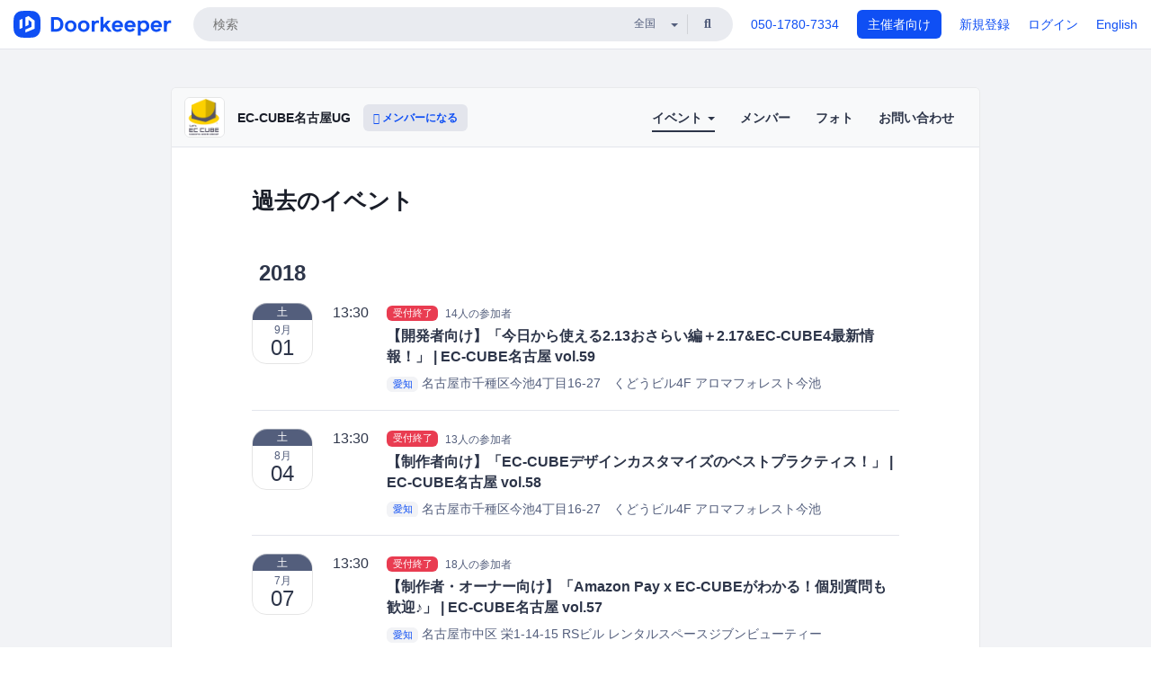

--- FILE ---
content_type: text/html; charset=utf-8
request_url: https://ec-cube-nagoya.doorkeeper.jp/events/past?page=7
body_size: 8053
content:
<!DOCTYPE html>
<html lang='ja'>
<head>
<meta content='text/html;charset=UTF-8' http-equiv='content-type'>
<meta charset='utf-8'>
<meta content='IE=Edge,chrome=1' http-equiv='X-UA-Compatible'>
<meta content='width=device-width,initial-scale=1,maximum-scale=1,user-scalable=no' name='viewport'>
<meta content='telephone=no' name='format-detection'>
<meta content='195702240496602' property='fb:app_id'>
<title>
過去のイベント - EC-CUBE名古屋UG
 | Doorkeeper
</title>
<link rel="icon" type="image/x-icon" href="https://doorkeeper.jp/assets/favicon-2e40be8f198ee3cb97dccbfbb3959374981ae0164d4f349e1787ff5f4c336af8.ico" />
<meta content='EC-CUBE名古屋UG' property='og:title'>
<meta content='website' property='og:type'>
<meta content='https://doorkeeper.jp/rails/active_storage/representations/proxy/eyJfcmFpbHMiOnsibWVzc2FnZSI6IkJBaHBBMGx3QVE9PSIsImV4cCI6bnVsbCwicHVyIjoiYmxvYl9pZCJ9fQ==--075bf3f5017c1f661f322ae1e0bfcd3a1f5aa75a/eyJfcmFpbHMiOnsibWVzc2FnZSI6IkJBaDdCem9MWm05eWJXRjBTU0lJY0c1bkJqb0dSVlE2RTNKbGMybDZaVjloYm1SZmNHRmtXd2RwQWNocEFjZz0iLCJleHAiOm51bGwsInB1ciI6InZhcmlhdGlvbiJ9fQ==--e0e57e8ab7f02a9e57804bb53ef80c2bdc861848/eccubeUgLogo200x200.png' property='og:image'>
<meta content='https://ec-cube-nagoya.doorkeeper.jp/' property='og:url'>
<meta content='Doorkeeper' property='og:site_name'>
<meta name="twitter:card" content="summary">
<meta content='@doorkeeper_jp' name='twitter:site'>
<meta content='日本一のシェアを誇る、ネットショップ構築のOSSパッケージ≪EC-CUBE≫のコミュニティです。
毎月第一土曜日に、EC-CUBE構築に携わるエバンジェリストの大河内健太郎さんをお招きして勉強会を開催しております。

名古屋に限らず中部地方全体でEC-CUBEを中心に、ネットショップに携わる皆さまの知識共有・交流の場を作っていきたいと思っています。

EC-CUBEだけではなく、サーバー環境...' name='twitter:description'>
<meta content='@eccubeNagoya' name='twitter:creator'>

<link rel="stylesheet" href="https://doorkeeper.jp/assets/fontawesome-6d53862a62d9076af1e6640213de3ab8114672a22f11aca4a0dd505304dea878.css" media="all" />
<link rel="stylesheet" href="https://doorkeeper.jp/assets/application-a7ca6442b36ff357134ea76775c81570b8873fe6fd80ba91fc22f78c56b3a689.css" media="all" />
<script src="https://doorkeeper.jp/assets/application-1c082e4d4428bb024ff379de01801b67c9e614217f5653cdf1dc3d215a8ac813.js"></script>
<script src="https://doorkeeper.jp/packs/js/app-774bc3e2b960369073bc.js" async="async"></script>
<link rel="stylesheet" href="https://doorkeeper.jp/packs/css/app-5989d222.css" async="async" media="screen" />
<meta name="csrf-param" content="authenticity_token" />
<meta name="csrf-token" content="c8tFdFnUw5pqqFu3ZZsYOIrYGIbVHcgSGbXGwjC+4vLFTJfkGjkDd5KyxJ/34H1NviqY1WA4ECs18AryaweDQw==" />
<script async src="https://www.googletagmanager.com/gtag/js?id=UA-15834284-1"></script>
<script>
  window.dataLayer = window.dataLayer || [];
  function gtag(){dataLayer.push(arguments);}
  gtag('js', new Date());
  gtag('config', 'UA-15834284-1'); // Universal Analytics property.
 
    gtag('config', 'G-RCGBRG13Y4'); // Google Analytics 4 property.
  
</script>
<script async='' src='https://www.googletagmanager.com/gtag/js?id=G-RCGBRG13Y4'></script>
<script>
  window.dataLayer = window.dataLayer || []; 
  function gtag(){dataLayer.push(arguments);} 
  gtag('js', new Date()); 
  gtag('config', 'G-RCGBRG13Y4');
</script>
<script>
  (function(w,d,s,l,i) {
    w[l]=w[l]||[];
    w[l].push({'gtm.start': new Date().getTime(),event:'gtm.js'});
    var f=d.getElementsByTagName(s)[0],
    j=d.createElement(s),dl=l!='dataLayer'?'&l='+l:'';
    j.async=true;
    j.src='https://www.googletagmanager.com/gtm.js?id='+i+dl;
    f.parentNode.insertBefore(j,f);
  })(window,document,'script','dataLayer','GTM-PPDS423');
</script>

<link rel="preload" as="style" href="https://glass.io/integration/glass.min.css" onload="this.onload=null;this.rel='stylesheet'" />
<script>
  window.glassApiKey = 'eurZwW4nhD1V8etacAW83Att';
  var s = document.createElement("script");
  s.type = "text/javascript";
  s.async = true;
  s.src = "https://glass.io/integration/glass.min.js";
  function load() {
    Glass.init();
  }
  s.onload = load;
  document.head.appendChild(s);
</script>
<script type="text/javascript">!function(e,t,n){function a(){var e=t.getElementsByTagName("script")[0],n=t.createElement("script");n.type="text/javascript",n.async=!0,n.src="https://beacon-v2.helpscout.net",e.parentNode.insertBefore(n,e)}if(e.Beacon=n=function(t,n,a){e.Beacon.readyQueue.push({method:t,options:n,data:a})},n.readyQueue=[],"complete"===t.readyState)return a();e.attachEvent?e.attachEvent("onload",a):e.addEventListener("load",a,!1)}(window,document,window.Beacon||function(){});</script>
<script type="text/javascript">
  window.Beacon('init', '9329d34b-d6c4-4abc-8115-ed0066b505cb')
</script>

<script>
//<![CDATA[
      (function(e,b){if(!b.__SV){var a,f,i,g;window.mixpanel=b;a=e.createElement("script");
      a.type="text/javascript";a.async=!0;a.src=("https:"===e.location.protocol?"https:":"http:")+
      '//cdn.mxpnl.com/libs/mixpanel-2.2.min.js';f=e.getElementsByTagName("script")[0];
      f.parentNode.insertBefore(a,f);b._i=[];b.init=function(a,e,d){function f(b,h){
      var a=h.split(".");2==a.length&&(b=b[a[0]],h=a[1]);b[h]=function(){b.push([h].concat(
      Array.prototype.slice.call(arguments,0)))}}var c=b;"undefined"!==typeof d?c=b[d]=[]:
      d="mixpanel";c.people=c.people||[];c.toString=function(b){var a="mixpanel";"mixpanel"!==d&&(a+="."+d);
      b||(a+=" (stub)");return a};c.people.toString=function(){return c.toString(1)+".people (stub)"};
      i="disable track track_pageview track_links track_forms register register_once alias unregister identify name_tag set_config people.set people.set_once people.increment people.append people.track_charge people.clear_charges people.delete_user".split(" ");
      for(g=0;g<i.length;g++)f(c,i[g]); b._i.push([a,e,d])};b.__SV=1.2}})(document,window.mixpanel||[]);
      mixpanel.init("2d0a9fadc66f322337b0428d60907db5");

//]]>
</script></head>
<body>
<!-- Google Tag Manager (noscript) -->
<noscript>
<iframe height='0' src='https://www.googletagmanager.com/ns.html?id=GTM-PPDS423' style='display:none;visibility:hidden' width='0'></iframe>
</noscript>
<!-- End Google Tag Manager (noscript) -->

<header class='app-header'>
<div class='app-header-inner'>
<div class='app-header-brand'>
<a class="doorkeeper" href="https://www.doorkeeper.jp/"><img alt="Doorkeeper" src="https://doorkeeper.jp/assets/logo-966182d4b3e6dab86edb746a9f7681769fc3928fc73b2776bbf36e3bc18d2674.svg" /></a>
</div>
<div class='app-header-search'>
<form class="search-form form" role="search" action="https://www.doorkeeper.jp/events" accept-charset="UTF-8" method="get">
<div class='search-compact'>
<div class='search-compact-inner'>
<input type="text" name="q" id="q" value="" class="search-compact-field" placeholder="検索" />
<div class='search-compact-location'>
<select name="prefecture_id" id="prefecture_id" class="search-compact-dropdown"><option value="">全国</option><option value="hokkaido">北海道</option>
<option value="aomori">青森</option>
<option value="iwate">岩手</option>
<option value="miyagi">宮城</option>
<option value="akita">秋田</option>
<option value="yamagata">山形</option>
<option value="fukushima">福島</option>
<option value="ibaraki">茨城</option>
<option value="tochigi">栃木</option>
<option value="gunma">群馬</option>
<option value="saitama">埼玉</option>
<option value="chiba">千葉</option>
<option value="tokyo">東京</option>
<option value="kanagawa">神奈川</option>
<option value="niigata">新潟</option>
<option value="toyama">富山</option>
<option value="ishikawa">石川</option>
<option value="fukui">福井</option>
<option value="yamanashi">山梨</option>
<option value="nagano">長野</option>
<option value="gifu">岐阜</option>
<option value="shizuoka">静岡</option>
<option value="aichi">愛知</option>
<option value="mie">三重</option>
<option value="shiga">滋賀</option>
<option value="kyoto">京都</option>
<option value="osaka">大阪</option>
<option value="hyogo">兵庫</option>
<option value="nara">奈良</option>
<option value="wakayama">和歌山</option>
<option value="tottori">鳥取</option>
<option value="shimane">島根</option>
<option value="okayama">岡山</option>
<option value="hiroshima">広島</option>
<option value="yamaguchi">山口</option>
<option value="tokushima">徳島</option>
<option value="kagawa">香川</option>
<option value="ehime">愛媛</option>
<option value="kochi">高知</option>
<option value="fukuoka">福岡</option>
<option value="saga">佐賀</option>
<option value="nagasaki">長崎</option>
<option value="kumamoto">熊本</option>
<option value="oita">大分</option>
<option value="miyazaki">宮崎</option>
<option value="kagoshima">鹿児島</option>
<option value="okinawa">沖縄</option></select>
</div>
<div class='search-compact-submit'>
<button type="submit" class="search-compact-btn"><i class="fas fa-search"></i></button>
</div>
</div>
</div>
</form>


</div>
<div class='app-header-nav'>
<nav class='app-header-nav-list'>
<div class='app-header-nav-item'><a href="tel:8105017807334">050-1780-7334</a></div>
<div class='app-header-nav-item hidden-xxs'><a class="btn btn-primary btn-block" href="https://www.doorkeeper.jp/organizers?locale=ja">主催者向け</a></div>
<div class='app-header-nav-item hidden-xxs'><a href="https://manage.doorkeeper.jp/user/sign_up?continue=https%3A%2F%2Fec-cube-nagoya.doorkeeper.jp%2Fevents%2Fpast%3Fpage%3D7">新規登録</a></div>
<div class='app-header-nav-item'><a href="https://manage.doorkeeper.jp/user/sign_in?continue=https%3A%2F%2Fec-cube-nagoya.doorkeeper.jp%2Fevents%2Fpast%3Fpage%3D7">ログイン</a></div>
<div class='app-header-nav-item hidden-xxs'><a rel="nofollow" href="https://ec-cube-nagoya.doorkeeper.jp/events/past?locale=en&amp;page=7&amp;switch_locale=true">English</a></div>
<div class='app-header-search-mobile' style='margin-right: 0; margin-left: 20px;'>
<button id='mobile-search-btn'>
<i class="fas fa-search search-icon"></i>
<i class="fas fa-times close-icon"></i>
</button>
</div>
</nav>
</div>
</div>
</header>


<div class='content client-full-width'>
<div class='client-container'>
<div class='community-page'>
<div class='community-header'>
<div class='community-header-inner'>
<div class='community-header-info'>
<div class='community-profile-picture'>
<a href="/"><img alt="EC-CUBE名古屋UG" src="https://doorkeeper.jp/rails/active_storage/representations/proxy/eyJfcmFpbHMiOnsibWVzc2FnZSI6IkJBaHBBMGx3QVE9PSIsImV4cCI6bnVsbCwicHVyIjoiYmxvYl9pZCJ9fQ==--075bf3f5017c1f661f322ae1e0bfcd3a1f5aa75a/eyJfcmFpbHMiOnsibWVzc2FnZSI6IkJBaDdCem9MWm05eWJXRjBTU0lJY0c1bkJqb0dSVlE2RTNKbGMybDZaVjloYm1SZmNHRmtXd2RwQWNocEFjZz0iLCJleHAiOm51bGwsInB1ciI6InZhcmlhdGlvbiJ9fQ==--e0e57e8ab7f02a9e57804bb53ef80c2bdc861848/eccubeUgLogo200x200.png" /></a>
</div>
<h4 class='community-title'>
<a href="/">EC-CUBE名古屋UG</a>
</h4>
<a class='visible-sm visible-xs btn btn-add-community' data-toggle='collapse' href='#community-nav'>
<i class="fas fa-bars"></i>
</a>
<a class="btn btn-sm btn-add-community hidden-sm hidden-xs" href="/member/new"><i class="fas fa-plus"></i> メンバーになる</a>
</div>
<ul class='community-nav collapse' id='community-nav'>
<li class='community-nav-item visible-sm visible-xs'>
<a class="community-nav-link" href="/member/new">メンバーになる</a>
</li>
<li class='community-nav-item hidden-xs hidden-sm active'>
<div class='dropdown'>
<a class='dropdown-toggle community-nav-link' data-toggle='dropdown' href='#' id='eventsDropdown'>
イベント
<span class='caret'></span>
</a>
<ul class='dropdown-menu'>
<li><a class="community-nav-link" href="/events/upcoming">開催予定イベント</a></li>
<li><a class="community-nav-link" href="/events/past">過去のイベント</a></li>
</ul>
</div>
</li>
<li class='visible-xs visible-sm community-nav-item'><a class="community-nav-link" href="/events/upcoming">開催予定イベント</a></li>
<li class='visible-xs visible-sm community-nav-item active'><a class="community-nav-link" href="/events/past">過去のイベント</a></li>
<li class='community-nav-item'>
<a class="community-nav-link" href="/members">メンバー</a>
</li>
<li class='community-nav-item'>
<a class="community-nav-link" href="/photos">フォト</a>
</li>
<li class='community-nav-item'>
<a class="community-nav-link" href="/contact/new">お問い合わせ
</a></li>
</ul>
</div>
</div>


<div class='community-content'>
<div class='community-block'>
<div class='community-container'>
<div class='client-header'><h1 class='community-content-title'>過去のイベント</h1>
</div>
<h3 class='year-for-events-list'>2018</h3>
<div class='global-event-list'>
<div class='global-event-list-day'>
<div class='global-event-list-date-header'>2018-09-01（土）</div>
<div class='global-event-list-date-wrapper'><div class='calendar-block-date'>
<div class='weekday-wrap weekday-wrap-past'>
<div class='weekday'>土</div>
</div>
<div class='day-wrap'>
<div class='month'>9月</div>
<div class='day'>01</div>
</div>
</div>
</div>
<div class='global-event-list-events-that-day'><div class='global-event events-list'>
<time>13:30</time>
<div class='events-list-items-wrap'>
<div class='events-list-text-wrap'>
<div class='client-event-registration-status'>
<label class='label label-danger'>受付終了</label>
<span class='events-list-item-current-registred'>14人の参加者</span>
</div>
<div class='events-list-item-title'>
<h3>
<a href="https://ec-cube-nagoya.doorkeeper.jp/events/78827"><span>【開発者向け】「今日から使える2.13おさらい編＋2.17&amp;EC-CUBE4最新情報！」 | EC-CUBE名古屋 vol.59</span>
</a></h3>
</div>
<div class='events-list-item-meta'>
<time class='events-list-item-time'>
<span class='events-list-item-time-date'>2018年9月1日</span>
13:30 - 17:30
</time>
<div class='events-list-item-meta'>
<div class='events-list-item-venue'>
<a class="label label-link" href="https://www.doorkeeper.jp/prefectures/aichi">愛知</a>
<span>名古屋市千種区今池4丁目16-27　くどうビル4F</span>
<span>アロマフォレスト今池</span>
</div>
</div>
</div>
</div>
</div>
</div>
</div>
</div>
<div class='global-event-list-day'>
<div class='global-event-list-date-header'>2018-08-04（土）</div>
<div class='global-event-list-date-wrapper'><div class='calendar-block-date'>
<div class='weekday-wrap weekday-wrap-past'>
<div class='weekday'>土</div>
</div>
<div class='day-wrap'>
<div class='month'>8月</div>
<div class='day'>04</div>
</div>
</div>
</div>
<div class='global-event-list-events-that-day'><div class='global-event events-list'>
<time>13:30</time>
<div class='events-list-items-wrap'>
<div class='events-list-text-wrap'>
<div class='client-event-registration-status'>
<label class='label label-danger'>受付終了</label>
<span class='events-list-item-current-registred'>13人の参加者</span>
</div>
<div class='events-list-item-title'>
<h3>
<a href="https://ec-cube-nagoya.doorkeeper.jp/events/77294"><span>【制作者向け】「EC-CUBEデザインカスタマイズのベストプラクティス！」 | EC-CUBE名古屋 vol.58</span>
</a></h3>
</div>
<div class='events-list-item-meta'>
<time class='events-list-item-time'>
<span class='events-list-item-time-date'>2018年8月4日</span>
13:30 - 17:30
</time>
<div class='events-list-item-meta'>
<div class='events-list-item-venue'>
<a class="label label-link" href="https://www.doorkeeper.jp/prefectures/aichi">愛知</a>
<span>名古屋市千種区今池4丁目16-27　くどうビル4F</span>
<span>アロマフォレスト今池</span>
</div>
</div>
</div>
</div>
</div>
</div>
</div>
</div>
<div class='global-event-list-day'>
<div class='global-event-list-date-header'>2018-07-07（土）</div>
<div class='global-event-list-date-wrapper'><div class='calendar-block-date'>
<div class='weekday-wrap weekday-wrap-past'>
<div class='weekday'>土</div>
</div>
<div class='day-wrap'>
<div class='month'>7月</div>
<div class='day'>07</div>
</div>
</div>
</div>
<div class='global-event-list-events-that-day'><div class='global-event events-list'>
<time>13:30</time>
<div class='events-list-items-wrap'>
<div class='events-list-text-wrap'>
<div class='client-event-registration-status'>
<label class='label label-danger'>受付終了</label>
<span class='events-list-item-current-registred'>18人の参加者</span>
</div>
<div class='events-list-item-title'>
<h3>
<a href="https://ec-cube-nagoya.doorkeeper.jp/events/76021"><span>【制作者・オーナー向け】「Amazon Pay x EC-CUBEがわかる！個別質問も歓迎♪」 | EC-CUBE名古屋 vol.57</span>
</a></h3>
</div>
<div class='events-list-item-meta'>
<time class='events-list-item-time'>
<span class='events-list-item-time-date'>2018年7月7日</span>
13:30 - 17:30
</time>
<div class='events-list-item-meta'>
<div class='events-list-item-venue'>
<a class="label label-link" href="https://www.doorkeeper.jp/prefectures/aichi">愛知</a>
<span>名古屋市中区 栄1-14-15 RSビル</span>
<span>レンタルスペースジブンビューティー </span>
</div>
</div>
</div>
</div>
</div>
</div>
</div>
</div>
<div class='global-event-list-day'>
<div class='global-event-list-date-header'>2018-06-09（土）</div>
<div class='global-event-list-date-wrapper'><div class='calendar-block-date'>
<div class='weekday-wrap weekday-wrap-past'>
<div class='weekday'>土</div>
</div>
<div class='day-wrap'>
<div class='month'>6月</div>
<div class='day'>09</div>
</div>
</div>
</div>
<div class='global-event-list-events-that-day'><div class='global-event events-list'>
<time>13:30</time>
<div class='events-list-items-wrap'>
<div class='events-list-text-wrap'>
<div class='client-event-registration-status'>
<label class='label label-danger'>受付終了</label>
<span class='events-list-item-current-registred'>18人の参加者</span>
</div>
<div class='events-list-item-title'>
<h3>
<a href="https://ec-cube-nagoya.doorkeeper.jp/events/74254"><span>【開発者向け】「これは使える！PayPal.meでする決済手順と活用業種」 | PPUG #1 x EC-CUBE名古屋 vol.56</span>
</a></h3>
</div>
<div class='events-list-item-meta'>
<time class='events-list-item-time'>
<span class='events-list-item-time-date'>2018年6月9日</span>
13:30 - 17:30
</time>
<div class='events-list-item-meta'>
<div class='events-list-item-venue'>
<a class="label label-link" href="https://www.doorkeeper.jp/prefectures/aichi">愛知</a>
<span>名古屋市中区金山二丁目16番22号 シュズイビル7階</span>
<span>アロマフォレスト</span>
</div>
</div>
</div>
</div>
</div>
</div>
</div>
</div>
<div class='global-event-list-day'>
<div class='global-event-list-date-header'>2018-05-05（土）</div>
<div class='global-event-list-date-wrapper'><div class='calendar-block-date'>
<div class='weekday-wrap weekday-wrap-past'>
<div class='weekday'>土</div>
</div>
<div class='day-wrap'>
<div class='month'>5月</div>
<div class='day'>05</div>
</div>
</div>
</div>
<div class='global-event-list-events-that-day'><div class='global-event events-list'>
<time>13:30</time>
<div class='events-list-items-wrap'>
<div class='events-list-text-wrap'>
<div class='client-event-registration-status'>
<label class='label label-danger'>受付終了</label>
<span class='events-list-item-current-registred'>15人の参加者</span>
</div>
<div class='events-list-item-title'>
<h3>
<a href="https://ec-cube-nagoya.doorkeeper.jp/events/73229"><span>【制作者向け】「俺エバンジェリストだけど聞きたいことある？」 | EC-CUBE名古屋 vol.55</span>
</a></h3>
</div>
<div class='events-list-item-meta'>
<time class='events-list-item-time'>
<span class='events-list-item-time-date'>2018年5月5日</span>
13:30 - 17:30
</time>
<div class='events-list-item-meta'>
<div class='events-list-item-venue'>
<a class="label label-link" href="https://www.doorkeeper.jp/prefectures/aichi">愛知</a>
<span>名古屋市中区金山二丁目16番22号 シュズイビル7階</span>
<span>アロマフォレスト</span>
</div>
</div>
</div>
</div>
</div>
</div>
</div>
</div>
<div class='global-event-list-day'>
<div class='global-event-list-date-header'>2018-04-07（土）</div>
<div class='global-event-list-date-wrapper'><div class='calendar-block-date'>
<div class='weekday-wrap weekday-wrap-past'>
<div class='weekday'>土</div>
</div>
<div class='day-wrap'>
<div class='month'>4月</div>
<div class='day'>07</div>
</div>
</div>
</div>
<div class='global-event-list-events-that-day'><div class='global-event events-list'>
<time>13:30</time>
<div class='events-list-items-wrap'>
<div class='events-list-text-wrap'>
<div class='client-event-registration-status'>
<label class='label label-danger'>受付終了</label>
<span class='events-list-item-current-registred'>15人の参加者</span>
</div>
<div class='events-list-item-title'>
<h3>
<a href="https://ec-cube-nagoya.doorkeeper.jp/events/72386"><span>【オーナー向け】初心者にも簡単！ネットショップを作る〜管理画面までバッチリ説明 | EC-CUBE名古屋 vol.54</span>
</a></h3>
</div>
<div class='events-list-item-meta'>
<time class='events-list-item-time'>
<span class='events-list-item-time-date'>2018年4月7日</span>
13:30 - 17:30
</time>
<div class='events-list-item-meta'>
<div class='events-list-item-venue'>
<a class="label label-link" href="https://www.doorkeeper.jp/prefectures/aichi">愛知</a>
<span>名古屋市中区金山二丁目16番22号 シュズイビル7階</span>
<span>アロマフォレスト</span>
</div>
</div>
</div>
</div>
</div>
</div>
</div>
</div>
<div class='global-event-list-day'>
<div class='global-event-list-date-header'>2018-03-03（土）</div>
<div class='global-event-list-date-wrapper'><div class='calendar-block-date'>
<div class='weekday-wrap weekday-wrap-past'>
<div class='weekday'>土</div>
</div>
<div class='day-wrap'>
<div class='month'>3月</div>
<div class='day'>03</div>
</div>
</div>
</div>
<div class='global-event-list-events-that-day'><div class='global-event events-list'>
<time>13:30</time>
<div class='events-list-items-wrap'>
<div class='events-list-text-wrap'>
<div class='client-event-registration-status'>
<label class='label label-danger'>受付終了</label>
<span class='events-list-item-current-registred'>12人の参加者</span>
</div>
<div class='events-list-item-title'>
<h3>
<a href="https://ec-cube-nagoya.doorkeeper.jp/events/70761"><span>【開発者向け】EC-CUBE次期バージョンから、しっかり学ぶ Symfony | EC-CUBE名古屋 vol.51</span>
</a></h3>
</div>
<div class='events-list-item-meta'>
<time class='events-list-item-time'>
<span class='events-list-item-time-date'>2018年3月3日</span>
13:30 - 17:30
</time>
<div class='events-list-item-meta'>
<div class='events-list-item-venue'>
<a class="label label-link" href="https://www.doorkeeper.jp/prefectures/aichi">愛知</a>
<span>名古屋市中区金山二丁目16番22号 シュズイビル7階</span>
<span>アロマフォレスト</span>
</div>
</div>
</div>
</div>
</div>
</div>
</div>
</div>
<div class='global-event-list-day'>
<div class='global-event-list-date-header'>2018-02-03（土）</div>
<div class='global-event-list-date-wrapper'><div class='calendar-block-date'>
<div class='weekday-wrap weekday-wrap-past'>
<div class='weekday'>土</div>
</div>
<div class='day-wrap'>
<div class='month'>2月</div>
<div class='day'>03</div>
</div>
</div>
</div>
<div class='global-event-list-events-that-day'><div class='global-event events-list'>
<time>13:30</time>
<div class='events-list-items-wrap'>
<div class='events-list-text-wrap'>
<div class='client-event-registration-status'>
<label class='label label-danger'>受付終了</label>
<span class='events-list-item-current-registred'>19人の参加者</span>
</div>
<div class='events-list-item-title'>
<h3>
<a href="https://ec-cube-nagoya.doorkeeper.jp/events/69691"><span>【制作者向け】累計約3,000件！EC-CUBEの構築事例から読み解く、新しいモノの売り方 | EC-CUBE名古屋 vol.50</span>
</a></h3>
</div>
<div class='events-list-item-meta'>
<time class='events-list-item-time'>
<span class='events-list-item-time-date'>2018年2月3日</span>
13:30 - 17:30
</time>
<div class='events-list-item-meta'>
<div class='events-list-item-venue'>
<a class="label label-link" href="https://www.doorkeeper.jp/prefectures/aichi">愛知</a>
<span>名古屋市中区金山二丁目16番22号 シュズイビル7階</span>
<span>アロマフォレスト</span>
</div>
</div>
</div>
</div>
</div>
</div>
</div>
</div>
</div>


<h3 class='year-for-events-list'>2017</h3>
<div class='global-event-list'>
<div class='global-event-list-day'>
<div class='global-event-list-date-header'>2017-12-02（土）</div>
<div class='global-event-list-date-wrapper'><div class='calendar-block-date'>
<div class='weekday-wrap weekday-wrap-past'>
<div class='weekday'>土</div>
</div>
<div class='day-wrap'>
<div class='month'>12月</div>
<div class='day'>02</div>
</div>
</div>
</div>
<div class='global-event-list-events-that-day'><div class='global-event events-list'>
<time>13:30</time>
<div class='events-list-items-wrap'>
<div class='events-list-text-wrap'>
<div class='client-event-registration-status'>
<label class='label label-danger'>受付終了</label>
<span class='events-list-item-current-registred'>13人の参加者</span>
</div>
<div class='events-list-item-title'>
<h3>
<a href="https://ec-cube-nagoya.doorkeeper.jp/events/67406"><span>【運営者向け】「なぜ売れない？！」を考えてみよう。 ～ECサイトとSNSを駆使して、売上アップを図る！～ | EC-CUBE名古屋 vol.49</span>
</a></h3>
</div>
<div class='events-list-item-meta'>
<time class='events-list-item-time'>
<span class='events-list-item-time-date'>2017年12月2日</span>
13:30 - 17:30
</time>
<div class='events-list-item-meta'>
<div class='events-list-item-venue'>
<a class="label label-link" href="https://www.doorkeeper.jp/prefectures/aichi">愛知</a>
<span>名古屋市中区金山二丁目16番22号 シュズイビル7階</span>
<span>アロマフォレスト</span>
</div>
</div>
</div>
</div>
</div>
</div>
</div>
</div>
<div class='global-event-list-day'>
<div class='global-event-list-date-header'>2017-11-04（土）</div>
<div class='global-event-list-date-wrapper'><div class='calendar-block-date'>
<div class='weekday-wrap weekday-wrap-past'>
<div class='weekday'>土</div>
</div>
<div class='day-wrap'>
<div class='month'>11月</div>
<div class='day'>04</div>
</div>
</div>
</div>
<div class='global-event-list-events-that-day'><div class='global-event events-list'>
<time>13:30</time>
<div class='events-list-items-wrap'>
<div class='events-list-text-wrap'>
<div class='client-event-registration-status'>
<label class='label label-danger'>受付終了</label>
<span class='events-list-item-current-registred'>10人の参加者</span>
</div>
<div class='events-list-item-title'>
<h3>
<a href="https://ec-cube-nagoya.doorkeeper.jp/events/66111"><span>【総復習】50回 Over の復習！これまでの回を復習いたします♪ | EC-CUBE名古屋 vol.48</span>
</a></h3>
</div>
<div class='events-list-item-meta'>
<time class='events-list-item-time'>
<span class='events-list-item-time-date'>2017年11月4日</span>
13:30 - 17:30
</time>
<div class='events-list-item-meta'>
<div class='events-list-item-venue'>
<a class="label label-link" href="https://www.doorkeeper.jp/prefectures/aichi">愛知</a>
<span>名古屋市中区金山二丁目16番22号 シュズイビル7階</span>
<span>アロマフォレスト</span>
</div>
</div>
</div>
</div>
</div>
</div>
</div>
</div>
</div>


<ul class="pagination ">
  <li class="first">
  <a href="/events/past">最初</a>
</li>

  <li class="prev">
  <a rel="prev" href="/events/past?page=6">前へ</a>
</li>

      <li class="page gap disabled"><a href="#" onclick="return false;">...</a></li>
      <li class="page">
  <a href="/events/past?page=3">3</a>
</li>

      <li class="page">
  <a href="/events/past?page=4">4</a>
</li>

      <li class="page">
  <a href="/events/past?page=5">5</a>
</li>

      <li class="page">
  <a rel="prev" href="/events/past?page=6">6</a>
</li>

      <li class="page active">
  <a href="/events/past?page=7">7</a>
</li>

      <li class="page">
  <a rel="next" href="/events/past?page=8">8</a>
</li>

      <li class="page">
  <a href="/events/past?page=9">9</a>
</li>

  <li class="next_page">
  <a rel="next" href="/events/past?page=8">次へ</a>
</li>

  <li class="last next">
  <a href="/events/past?page=9">最後</a>
</li>

</ul>


</div>
</div>

</div>
</div>
</div>
</div>

<footer class='app-footer compact-footer'>
<div class='app-footer-inner'>
<div class='app-footer-block'>
<ul>
<li><a href="/contact/new">主催者にお問い合わせ</a></li>
<li><a href="https://support.doorkeeper.jp/collection/5-collection">ヘルプ</a></li>
<li><a href="https://www.doorkeeper.jp/terms">利用規約</a></li>
<li><a href="https://www.doorkeeper.jp/privacy">プライバシーポリシー</a></li>
<li><a href="https://www.doorkeeper.jp/report_copyright_infringment">著作権侵害の報告について</a></li>
<li><a rel="nofollow" href="?locale=en&amp;switch_locale=true">English</a></li>
</ul>
Powered by
<a href="https://www.doorkeeper.jp/">Doorkeeper</a>
</div>
</div>
</footer>

<div id='jstemplates'></div>

<div class='modal fade' id='modal_overlay' role='dialog' tabindex='-1'>
<div class='modal-dialog'>
<div class='modal-content'>
<div class='unloaded-state'>
<div class="modal-header"><button type="button" class="close" data-dismiss="modal" aria-label="Close"><span aria-hidden="true">&times;</span></button><h4 class="modal-title">送信中...</h4></div>
<div class='modal-body'>
<div class='text-center'>
<i class="fas fa-sync fa-spin fa-4x"></i>
</div>
</div>
<div class='modal-footer'>
<a class='btn btn-default' data-dismiss='modal' href='#'>閉じる</a>
</div>
</div>
<div class='loaded-state'></div>
</div>
</div>
</div>

<script>
  mixpanel.register_once({
    'First URL': 'https://ec-cube-nagoya.doorkeeper.jp/events/past?page=7'
  });
</script>
<script>
//<![CDATA[

//]]>
</script></body>
</html>




--- FILE ---
content_type: application/javascript
request_url: https://glass.io/integration/glass.min.js
body_size: 150740
content:
/*! For license information please see glass-f08d09882557ad3fb2ff.js.LICENSE.txt */
!function(){var e={9360:function(e){var t;window,t=function(){return function(e){var t={};function n(r){if(t[r])return t[r].exports;var o=t[r]={i:r,l:!1,exports:{}};return e[r].call(o.exports,o,o.exports,n),o.l=!0,o.exports}return n.m=e,n.c=t,n.d=function(e,t,r){n.o(e,t)||Object.defineProperty(e,t,{enumerable:!0,get:r})},n.r=function(e){"undefined"!==typeof Symbol&&Symbol.toStringTag&&Object.defineProperty(e,Symbol.toStringTag,{value:"Module"}),Object.defineProperty(e,"__esModule",{value:!0})},n.t=function(e,t){if(1&t&&(e=n(e)),8&t)return e;if(4&t&&"object"===typeof e&&e&&e.__esModule)return e;var r=Object.create(null);if(n.r(r),Object.defineProperty(r,"default",{enumerable:!0,value:e}),2&t&&"string"!=typeof e)for(var o in e)n.d(r,o,function(t){return e[t]}.bind(null,o));return r},n.n=function(e){var t=e&&e.__esModule?function(){return e.default}:function(){return e};return n.d(t,"a",t),t},n.o=function(e,t){return Object.prototype.hasOwnProperty.call(e,t)},n.p="",n(n.s=42)}([function(e,t,n){"use strict";Object.defineProperty(t,"__esModule",{value:!0});var r=function(){};t.default=r},function(e,t,n){"use strict";n.r(t),n.d(t,"__extends",(function(){return o})),n.d(t,"__assign",(function(){return i})),n.d(t,"__rest",(function(){return a})),n.d(t,"__decorate",(function(){return s})),n.d(t,"__param",(function(){return c})),n.d(t,"__metadata",(function(){return l})),n.d(t,"__awaiter",(function(){return u})),n.d(t,"__generator",(function(){return d})),n.d(t,"__createBinding",(function(){return f})),n.d(t,"__exportStar",(function(){return p})),n.d(t,"__values",(function(){return h})),n.d(t,"__read",(function(){return m})),n.d(t,"__spread",(function(){return g})),n.d(t,"__spreadArrays",(function(){return v})),n.d(t,"__spreadArray",(function(){return y})),n.d(t,"__await",(function(){return b})),n.d(t,"__asyncGenerator",(function(){return w})),n.d(t,"__asyncDelegator",(function(){return A})),n.d(t,"__asyncValues",(function(){return C})),n.d(t,"__makeTemplateObject",(function(){return _})),n.d(t,"__importStar",(function(){return S})),n.d(t,"__importDefault",(function(){return O})),n.d(t,"__classPrivateFieldGet",(function(){return E})),n.d(t,"__classPrivateFieldSet",(function(){return x}));var r=function(e,t){return r=Object.setPrototypeOf||{__proto__:[]}instanceof Array&&function(e,t){e.__proto__=t}||function(e,t){for(var n in t)Object.prototype.hasOwnProperty.call(t,n)&&(e[n]=t[n])},r(e,t)};function o(e,t){if("function"!==typeof t&&null!==t)throw new TypeError("Class extends value "+String(t)+" is not a constructor or null");function n(){this.constructor=e}r(e,t),e.prototype=null===t?Object.create(t):(n.prototype=t.prototype,new n)}var i=function(){return i=Object.assign||function(e){for(var t,n=1,r=arguments.length;n<r;n++)for(var o in t=arguments[n])Object.prototype.hasOwnProperty.call(t,o)&&(e[o]=t[o]);return e},i.apply(this,arguments)};function a(e,t){var n={};for(var r in e)Object.prototype.hasOwnProperty.call(e,r)&&t.indexOf(r)<0&&(n[r]=e[r]);if(null!=e&&"function"===typeof Object.getOwnPropertySymbols){var o=0;for(r=Object.getOwnPropertySymbols(e);o<r.length;o++)t.indexOf(r[o])<0&&Object.prototype.propertyIsEnumerable.call(e,r[o])&&(n[r[o]]=e[r[o]])}return n}function s(e,t,n,r){var o,i=arguments.length,a=i<3?t:null===r?r=Object.getOwnPropertyDescriptor(t,n):r;if("object"===typeof Reflect&&"function"===typeof Reflect.decorate)a=Reflect.decorate(e,t,n,r);else for(var s=e.length-1;s>=0;s--)(o=e[s])&&(a=(i<3?o(a):i>3?o(t,n,a):o(t,n))||a);return i>3&&a&&Object.defineProperty(t,n,a),a}function c(e,t){return function(n,r){t(n,r,e)}}function l(e,t){if("object"===typeof Reflect&&"function"===typeof Reflect.metadata)return Reflect.metadata(e,t)}function u(e,t,n,r){return new(n||(n=Promise))((function(o,i){function a(e){try{c(r.next(e))}catch(t){i(t)}}function s(e){try{c(r.throw(e))}catch(t){i(t)}}function c(e){var t;e.done?o(e.value):(t=e.value,t instanceof n?t:new n((function(e){e(t)}))).then(a,s)}c((r=r.apply(e,t||[])).next())}))}function d(e,t){var n,r,o,i,a={label:0,sent:function(){if(1&o[0])throw o[1];return o[1]},trys:[],ops:[]};return i={next:s(0),throw:s(1),return:s(2)},"function"===typeof Symbol&&(i[Symbol.iterator]=function(){return this}),i;function s(i){return function(s){return function(i){if(n)throw new TypeError("Generator is already executing.");for(;a;)try{if(n=1,r&&(o=2&i[0]?r.return:i[0]?r.throw||((o=r.return)&&o.call(r),0):r.next)&&!(o=o.call(r,i[1])).done)return o;switch(r=0,o&&(i=[2&i[0],o.value]),i[0]){case 0:case 1:o=i;break;case 4:return a.label++,{value:i[1],done:!1};case 5:a.label++,r=i[1],i=[0];continue;case 7:i=a.ops.pop(),a.trys.pop();continue;default:if(!(o=(o=a.trys).length>0&&o[o.length-1])&&(6===i[0]||2===i[0])){a=0;continue}if(3===i[0]&&(!o||i[1]>o[0]&&i[1]<o[3])){a.label=i[1];break}if(6===i[0]&&a.label<o[1]){a.label=o[1],o=i;break}if(o&&a.label<o[2]){a.label=o[2],a.ops.push(i);break}o[2]&&a.ops.pop(),a.trys.pop();continue}i=t.call(e,a)}catch(s){i=[6,s],r=0}finally{n=o=0}if(5&i[0])throw i[1];return{value:i[0]?i[1]:void 0,done:!0}}([i,s])}}}var f=Object.create?function(e,t,n,r){void 0===r&&(r=n),Object.defineProperty(e,r,{enumerable:!0,get:function(){return t[n]}})}:function(e,t,n,r){void 0===r&&(r=n),e[r]=t[n]};function p(e,t){for(var n in e)"default"===n||Object.prototype.hasOwnProperty.call(t,n)||f(t,e,n)}function h(e){var t="function"===typeof Symbol&&Symbol.iterator,n=t&&e[t],r=0;if(n)return n.call(e);if(e&&"number"===typeof e.length)return{next:function(){return e&&r>=e.length&&(e=void 0),{value:e&&e[r++],done:!e}}};throw new TypeError(t?"Object is not iterable.":"Symbol.iterator is not defined.")}function m(e,t){var n="function"===typeof Symbol&&e[Symbol.iterator];if(!n)return e;var r,o,i=n.call(e),a=[];try{for(;(void 0===t||t-- >0)&&!(r=i.next()).done;)a.push(r.value)}catch(s){o={error:s}}finally{try{r&&!r.done&&(n=i.return)&&n.call(i)}finally{if(o)throw o.error}}return a}function g(){for(var e=[],t=0;t<arguments.length;t++)e=e.concat(m(arguments[t]));return e}function v(){for(var e=0,t=0,n=arguments.length;t<n;t++)e+=arguments[t].length;var r=Array(e),o=0;for(t=0;t<n;t++)for(var i=arguments[t],a=0,s=i.length;a<s;a++,o++)r[o]=i[a];return r}function y(e,t,n){if(n||2===arguments.length)for(var r,o=0,i=t.length;o<i;o++)!r&&o in t||(r||(r=Array.prototype.slice.call(t,0,o)),r[o]=t[o]);return e.concat(r||Array.prototype.slice.call(t))}function b(e){return this instanceof b?(this.v=e,this):new b(e)}function w(e,t,n){if(!Symbol.asyncIterator)throw new TypeError("Symbol.asyncIterator is not defined.");var r,o=n.apply(e,t||[]),i=[];return r={},a("next"),a("throw"),a("return"),r[Symbol.asyncIterator]=function(){return this},r;function a(e){o[e]&&(r[e]=function(t){return new Promise((function(n,r){i.push([e,t,n,r])>1||s(e,t)}))})}function s(e,t){try{(n=o[e](t)).value instanceof b?Promise.resolve(n.value.v).then(c,l):u(i[0][2],n)}catch(r){u(i[0][3],r)}var n}function c(e){s("next",e)}function l(e){s("throw",e)}function u(e,t){e(t),i.shift(),i.length&&s(i[0][0],i[0][1])}}function A(e){var t,n;return t={},r("next"),r("throw",(function(e){throw e})),r("return"),t[Symbol.iterator]=function(){return this},t;function r(r,o){t[r]=e[r]?function(t){return(n=!n)?{value:b(e[r](t)),done:"return"===r}:o?o(t):t}:o}}function C(e){if(!Symbol.asyncIterator)throw new TypeError("Symbol.asyncIterator is not defined.");var t,n=e[Symbol.asyncIterator];return n?n.call(e):(e=h(e),t={},r("next"),r("throw"),r("return"),t[Symbol.asyncIterator]=function(){return this},t);function r(n){t[n]=e[n]&&function(t){return new Promise((function(r,o){!function(e,t,n,r){Promise.resolve(r).then((function(t){e({value:t,done:n})}),t)}(r,o,(t=e[n](t)).done,t.value)}))}}}function _(e,t){return Object.defineProperty?Object.defineProperty(e,"raw",{value:t}):e.raw=t,e}var k=Object.create?function(e,t){Object.defineProperty(e,"default",{enumerable:!0,value:t})}:function(e,t){e.default=t};function S(e){if(e&&e.__esModule)return e;var t={};if(null!=e)for(var n in e)"default"!==n&&Object.prototype.hasOwnProperty.call(e,n)&&f(t,e,n);return k(t,e),t}function O(e){return e&&e.__esModule?e:{default:e}}function E(e,t,n,r){if("a"===n&&!r)throw new TypeError("Private accessor was defined without a getter");if("function"===typeof t?e!==t||!r:!t.has(e))throw new TypeError("Cannot read private member from an object whose class did not declare it");return"m"===n?r:"a"===n?r.call(e):r?r.value:t.get(e)}function x(e,t,n,r,o){if("m"===r)throw new TypeError("Private method is not writable");if("a"===r&&!o)throw new TypeError("Private accessor was defined without a setter");if("function"===typeof t?e!==t||!o:!t.has(e))throw new TypeError("Cannot write private member to an object whose class did not declare it");return"a"===r?o.call(e,n):o?o.value=n:t.set(e,n),n}},function(e,t,n){"use strict";(function(e){Object.defineProperty(t,"__esModule",{value:!0}),t.allToUpperCase=t.allToLowerCase=t.encodeBody=t.decodeBody=t.Format=t.promisify=t.trim=t.arrChooseN=t.randomHexString=t.randomString=t.cheapRandStr=t.dataSizeBytes=t.inspectBody=t.inspectError=t.isErrorInfo=t.now=t.parseQueryString=t.toQueryString=t.arrPopRandomElement=t.defaultPostHeaders=t.defaultGetHeaders=t.allSame=t.arrEvery=t.arrFilter=t.arrMap=t.safeArrForEach=t.arrForEach=t.forInOwnNonNullProperties=t.valuesArray=t.keysArray=t.arrWithoutValue=t.arrDeleteValue=t.arrIn=t.arrIndexOf=t.arrSubtract=t.arrIntersectOb=t.arrIntersect=t.intersect=t.containsValue=t.inherits=t.prototypicalClone=t.shallowClone=t.isEmptyArg=t.isOnlyPropIn=t.isEmpty=t.isObject=t.ensureArray=t.isArray=t.copy=t.mixin=void 0,t.shallowEquals=t.getGlobalObject=t.getJitterCoefficient=t.getBackoffCoefficient=void 0;var r=n(1),o=r.__importDefault(n(0)),i=r.__importStar(n(8));function a(e){return Math.floor(Math.random()*e.length)}function s(e){for(var t=[],n=1;n<arguments.length;n++)t[n-1]=arguments[n];for(var r=0;r<t.length;r++){var o=t[r];if(!o)break;var i=Object.prototype.hasOwnProperty;for(var a in o)i&&!i.call(o,a)||(e[a]=o[a])}return e}function c(e){return null===e||void 0===e}function l(e,t){var n=function(){};n.prototype=e;var r=new n;return t&&s(r,t),r}function u(e,n){for(var r=[],o=0;o<e.length;o++){var i=e[o];-1!=(0,t.arrIndexOf)(n,i)&&r.push(i)}return r}function d(e,t){for(var n=[],r=0;r<e.length;r++){var o=e[r];o in t&&n.push(o)}return n}function f(e,n){var r=(0,t.arrIndexOf)(e,n),o=-1!=r;return o&&e.splice(r,1),o}t.mixin=s,t.copy=function(e){return s({},e)},t.isArray=Array.isArray||function(e){return"[object Array]"==Object.prototype.toString.call(e)},t.ensureArray=function(e){return c(e)?[]:(0,t.isArray)(e)?e:[e]},t.isObject=function(e){return"[object Object]"==Object.prototype.toString.call(e)},t.isEmpty=function(e){for(var t in e)return!1;return!0},t.isOnlyPropIn=function(e,t){for(var n in e)if(n!==t)return!1;return!0},t.isEmptyArg=c,t.shallowClone=function(e){var t=new Object;for(var n in e)t[n]=e[n];return t},t.prototypicalClone=l,t.inherits=function(e,t){o.default.Config.inherits?o.default.Config.inherits(e,t):(e.super_=t,e.prototype=l(t.prototype,{constructor:e}))},t.containsValue=function(e,t){for(var n in e)if(e[n]==t)return!0;return!1},t.intersect=function(e,n){return(0,t.isArray)(n)?u(e,n):d(e,n)},t.arrIntersect=u,t.arrIntersectOb=d,t.arrSubtract=function(e,n){for(var r=[],o=0;o<e.length;o++){var i=e[o];-1==(0,t.arrIndexOf)(n,i)&&r.push(i)}return r},t.arrIndexOf=Array.prototype.indexOf?function(e,t,n){return e.indexOf(t,n)}:function(e,t,n){n=n||0;for(var r=e.length;n<r;n++)if(e[n]===t)return n;return-1},t.arrIn=function(e,n){return-1!==(0,t.arrIndexOf)(e,n)},t.arrDeleteValue=f,t.arrWithoutValue=function(e,t){var n=e.slice();return f(n,t),n},t.keysArray=function(e,t){var n=[];for(var r in e)t&&!Object.prototype.hasOwnProperty.call(e,r)||n.push(r);return n},t.valuesArray=function(e,t){var n=[];for(var r in e)t&&!Object.prototype.hasOwnProperty.call(e,r)||n.push(e[r]);return n},t.forInOwnNonNullProperties=function(e,t){for(var n in e)Object.prototype.hasOwnProperty.call(e,n)&&e[n]&&t(n)},t.arrForEach=Array.prototype.forEach?function(e,t){e.forEach(t)}:function(e,t){for(var n=e.length,r=0;r<n;r++)t(e[r],r,e)},t.safeArrForEach=function(e,n){return(0,t.arrForEach)(e.slice(),n)},t.arrMap=Array.prototype.map?function(e,t){return e.map(t)}:function(e,t){for(var n=[],r=e.length,o=0;o<r;o++)n.push(t(e[o],o,e));return n},t.arrFilter=Array.prototype.filter?function(e,t){return e.filter(t)}:function(e,t){for(var n=[],r=e.length,o=0;o<r;o++)t(e[o])&&n.push(e[o]);return n},t.arrEvery=Array.prototype.every?function(e,t){return e.every(t)}:function(e,t){for(var n=e.length,r=0;r<n;r++)if(!t(e[r],r,e))return!1;return!0},t.allSame=function(e,n){if(0===e.length)return!0;var r=e[0][n];return(0,t.arrEvery)(e,(function(e){return e[n]===r}))};var p,h={json:"application/json",jsonp:"application/javascript",xml:"application/xml",html:"text/html",msgpack:"application/x-msgpack"};function m(e){return e.splice(a(e),1)[0]}t.defaultGetHeaders=function(e,t){return{accept:h[t||p.json],"X-Ably-Version":i.default.apiVersion,"Ably-Agent":(0,i.getAgentString)(e)}},t.defaultPostHeaders=function(e,t){var n;return{accept:n=h[t||p.json],"content-type":n,"X-Ably-Version":i.default.apiVersion,"Ably-Agent":(0,i.getAgentString)(e)}},t.arrPopRandomElement=m,t.toQueryString=function(e){var t=[];if(e)for(var n in e)t.push(encodeURIComponent(n)+"="+encodeURIComponent(e[n]));return t.length?"?"+t.join("&"):""},t.parseQueryString=function(e){for(var t,n=/([^?&=]+)=?([^&]*)/g,r={};t=n.exec(e);)r[decodeURIComponent(t[1])]=decodeURIComponent(t[2]);return r},t.now=Date.now||function(){return(new Date).getTime()},t.isErrorInfo=function(e){return"object"==typeof e&&null!==e&&"ErrorInfo"==e.constructor.name},t.inspectError=function(e){var t;return e instanceof Error||"ErrorInfo"===(null===(t=null===e||void 0===e?void 0:e.constructor)||void 0===t?void 0:t.name)?o.default.Config.inspect(e):e.toString()},t.inspectBody=function(e){return o.default.BufferUtils.isBuffer(e)?e.toString():"string"===typeof e?e:o.default.Config.inspect(e)},t.dataSizeBytes=function(e){if(o.default.BufferUtils.isBuffer(e))return o.default.BufferUtils.byteLength(e);if("string"===typeof e)return o.default.Config.stringByteSize(e);throw new Error("Expected input of Utils.dataSizeBytes to be a buffer or string, but was: "+typeof e)},t.cheapRandStr=function(){return String(Math.random()).substr(2)},t.randomString=function(e){if(o.default.Config.getRandomValues&&"undefined"!==typeof Uint8Array){var t=new Uint8Array(e);return o.default.Config.getRandomValues(t),o.default.BufferUtils.base64Encode(t)}for(var n=o.default.BufferUtils.base64CharSet,r=Math.round(4*e/3),i="",s=0;s<r;s++)i+=n[a(n)];return i},t.randomHexString=function(e){if(o.default.Config.getRandomValues&&"undefined"!==typeof Uint8Array){var t=new Uint8Array(e);return o.default.Config.getRandomValues(t),o.default.BufferUtils.hexEncode(t)}for(var n=o.default.BufferUtils.hexCharSet,r=2*e,i="",s=0;s<r;s++)i+=n[a(n)];return i},t.arrChooseN=function(e,t){for(var n=Math.min(t,e.length),r=e.slice(),o=[],i=0;i<n;i++)o.push(m(r));return o},t.trim=String.prototype.trim?function(e){return e.trim()}:function(e){return e.replace(/^[\s\uFEFF\xA0]+|[\s\uFEFF\xA0]+$/g,"")},t.promisify=function(e,t,n){return new Promise((function(o,i){e[t].apply(e,r.__spreadArray(r.__spreadArray([],n,!1),[function(e,t){e?i(e):o(t)}],!1))}))},function(e){e.msgpack="msgpack",e.json="json"}(p=t.Format||(t.Format={})),t.decodeBody=function(e,t){return"msgpack"==t?o.default.Config.msgpack.decode(e):JSON.parse(String(e))},t.encodeBody=function(e,t){return"msgpack"==t?o.default.Config.msgpack.encode(e,!0):JSON.stringify(e)},t.allToLowerCase=function(e){return e.map((function(e){return e&&e.toLowerCase()}))},t.allToUpperCase=function(e){return e.map((function(e){return e&&e.toUpperCase()}))},t.getBackoffCoefficient=function(e){return Math.min((e+2)/3,2)},t.getJitterCoefficient=function(){return 1-.2*Math.random()},t.getGlobalObject=function(){return e||("undefined"!==typeof window?window:self)},t.shallowEquals=function(e,t){return Object.keys(e).every((function(n){return e[n]===t[n]}))&&Object.keys(t).every((function(n){return t[n]===e[n]}))}}).call(this,n(12))},function(e,t,n){"use strict";(function(e){Object.defineProperty(t,"__esModule",{value:!0});var r,o=n(1).__importDefault(n(0)),i=e||("undefined"!==typeof window?window:self);function a(e,t){return"".concat(e).padStart(t?3:2,"0")}function s(e){return o.default.Config.logTimestamps?function(t){var n=new Date;e(a(n.getHours())+":"+a(n.getMinutes())+":"+a(n.getSeconds())+"."+a(n.getMilliseconds(),1)+" "+t)}:e}!function(e){e[e.None=0]="None",e[e.Error=1]="Error",e[e.Major=2]="Major",e[e.Minor=3]="Minor",e[e.Micro=4]="Micro"}(r||(r={}));var c=function(){function e(){e.logLevel=e.LOG_DEFAULT}return e.initLogHandlers=function(){var e=function(){var e,t,n,r;return"undefined"===typeof Window&&"undefined"===typeof WorkerGlobalScope||"function"===typeof(null===(t=null===(e=null===i||void 0===i?void 0:i.console)||void 0===e?void 0:e.log)||void 0===t?void 0:t.apply)?(n=function(){for(var e=[],t=0;t<arguments.length;t++)e[t]=arguments[t];console.log.apply(console,e)},r=console.warn?function(){for(var e=[],t=0;t<arguments.length;t++)e[t]=arguments[t];console.warn.apply(console,e)}:n):n=r=(null===i||void 0===i?void 0:i.console.log)?function(){Function.prototype.apply.call(console.log,console,arguments)}:function(){},[n,r].map(s)}(),t=e[0],n=e[1];this.logHandler=t,this.logErrorHandler=n},e.logLevel=r.Error,e.LOG_NONE=r.None,e.LOG_ERROR=r.Error,e.LOG_MAJOR=r.Major,e.LOG_MINOR=r.Minor,e.LOG_MICRO=r.Micro,e.LOG_DEFAULT=r.Error,e.LOG_DEBUG=r.Micro,e.logAction=function(t,n,o){e.shouldLog(t)&&(t===r.Error?e.logErrorHandler:e.logHandler)("Ably: "+n+": "+o)},e.deprecated=function(t,n){e.deprecatedWithMsg(t,"Please use '"+n+"' instead.")},e.deprecatedWithMsg=function(t,n){e.shouldLog(r.Error)&&e.logErrorHandler("Ably: Deprecation warning - '"+t+"' is deprecated and will be removed from a future version. "+n)},e.shouldLog=function(t){return t<=e.logLevel},e.setLog=function(t,n){void 0!==t&&(e.logLevel=t),void 0!==n&&(e.logHandler=e.logErrorHandler=n)},e}();t.default=c}).call(this,n(12))},function(e,t,n){var r;e.exports=(r=n(6),function(){if("function"==typeof ArrayBuffer){var e=r.lib.WordArray,t=e.init,n=e.init=function(e){if(e instanceof ArrayBuffer&&(e=new Uint8Array(e)),(e instanceof Int8Array||"undefined"!==typeof Uint8ClampedArray&&e instanceof Uint8ClampedArray||e instanceof Int16Array||e instanceof Uint16Array||e instanceof Int32Array||e instanceof Uint32Array||e instanceof Float32Array||e instanceof Float64Array)&&(e=new Uint8Array(e.buffer,e.byteOffset,e.byteLength)),e instanceof Uint8Array){for(var n=e.byteLength,r=[],o=0;o<n;o++)r[o>>>2]|=e[o]<<24-o%4*8;t.call(this,r,n)}else t.apply(this,arguments)};n.prototype=e}}(),r.lib.WordArray)},function(e,t,n){"use strict";Object.defineProperty(t,"__esModule",{value:!0});var r=n(1),o=r.__importDefault(n(0)),i=r.__importStar(n(2)),a=function(){function e(e,t,n,r){this.message=e,this.code=t,this.statusCode=n,this.cause=r}return e.prototype.toString=function(){var e="["+this.constructor.name;return this.message&&(e+=": "+this.message),this.statusCode&&(e+="; statusCode="+this.statusCode),this.code&&(e+="; code="+this.code),this.cause&&(e+="; cause="+i.inspectError(this.cause)),!this.href||this.message&&this.message.indexOf("help.ably.io")>-1||(e+="; see "+this.href+" "),e+="]"},e.fromValues=function(t){var n=t,r=n.message,i=n.code,a=n.statusCode;if("string"!==typeof r||"number"!==typeof i||"number"!==typeof a)throw new Error("ErrorInfo.fromValues(): invalid values: "+o.default.Config.inspect(t));var s=Object.assign(new e(r,i,a),t);return s.code&&!s.href&&(s.href="https://help.ably.io/error/"+s.code),s},e}();t.default=a},function(e,t,n){(function(t){var r;e.exports=(r=r||function(e,r){var o;if("undefined"!==typeof window&&window.crypto&&(o=window.crypto),!o&&"undefined"!==typeof window&&window.msCrypto&&(o=window.msCrypto),!o&&"undefined"!==typeof t&&t.crypto&&(o=t.crypto),!o)try{o=n(45)}catch(v){}var i=function(){if(o){if("function"===typeof o.getRandomValues)try{return o.getRandomValues(new Uint32Array(1))[0]}catch(v){}if("function"===typeof o.randomBytes)try{return o.randomBytes(4).readInt32LE()}catch(v){}}throw new Error("Native crypto module could not be used to get secure random number.")},a=Object.create||function(){function e(){}return function(t){var n;return e.prototype=t,n=new e,e.prototype=null,n}}(),s={},c=s.lib={},l=c.Base={extend:function(e){var t=a(this);return e&&t.mixIn(e),t.hasOwnProperty("init")&&this.init!==t.init||(t.init=function(){t.$super.init.apply(this,arguments)}),t.init.prototype=t,t.$super=this,t},create:function(){var e=this.extend();return e.init.apply(e,arguments),e},init:function(){},mixIn:function(e){for(var t in e)e.hasOwnProperty(t)&&(this[t]=e[t]);e.hasOwnProperty("toString")&&(this.toString=e.toString)},clone:function(){return this.init.prototype.extend(this)}},u=c.WordArray=l.extend({init:function(e,t){e=this.words=e||[],this.sigBytes=t!=r?t:4*e.length},toString:function(e){return(e||f).stringify(this)},concat:function(e){var t=this.words,n=e.words,r=this.sigBytes,o=e.sigBytes;if(this.clamp(),r%4)for(var i=0;i<o;i++){var a=n[i>>>2]>>>24-i%4*8&255;t[r+i>>>2]|=a<<24-(r+i)%4*8}else for(i=0;i<o;i+=4)t[r+i>>>2]=n[i>>>2];return this.sigBytes+=o,this},clamp:function(){var t=this.words,n=this.sigBytes;t[n>>>2]&=4294967295<<32-n%4*8,t.length=e.ceil(n/4)},clone:function(){var e=l.clone.call(this);return e.words=this.words.slice(0),e},random:function(e){for(var t=[],n=0;n<e;n+=4)t.push(i());return new u.init(t,e)}}),d=s.enc={},f=d.Hex={stringify:function(e){for(var t=e.words,n=e.sigBytes,r=[],o=0;o<n;o++){var i=t[o>>>2]>>>24-o%4*8&255;r.push((i>>>4).toString(16)),r.push((15&i).toString(16))}return r.join("")},parse:function(e){for(var t=e.length,n=[],r=0;r<t;r+=2)n[r>>>3]|=parseInt(e.substr(r,2),16)<<24-r%8*4;return new u.init(n,t/2)}},p=d.Latin1={stringify:function(e){for(var t=e.words,n=e.sigBytes,r=[],o=0;o<n;o++){var i=t[o>>>2]>>>24-o%4*8&255;r.push(String.fromCharCode(i))}return r.join("")},parse:function(e){for(var t=e.length,n=[],r=0;r<t;r++)n[r>>>2]|=(255&e.charCodeAt(r))<<24-r%4*8;return new u.init(n,t)}},h=d.Utf8={stringify:function(e){try{return decodeURIComponent(escape(p.stringify(e)))}catch(t){throw new Error("Malformed UTF-8 data")}},parse:function(e){return p.parse(unescape(encodeURIComponent(e)))}},m=c.BufferedBlockAlgorithm=l.extend({reset:function(){this._data=new u.init,this._nDataBytes=0},_append:function(e){"string"==typeof e&&(e=h.parse(e)),this._data.concat(e),this._nDataBytes+=e.sigBytes},_process:function(t){var n,r=this._data,o=r.words,i=r.sigBytes,a=this.blockSize,s=i/(4*a),c=(s=t?e.ceil(s):e.max((0|s)-this._minBufferSize,0))*a,l=e.min(4*c,i);if(c){for(var d=0;d<c;d+=a)this._doProcessBlock(o,d);n=o.splice(0,c),r.sigBytes-=l}return new u.init(n,l)},clone:function(){var e=l.clone.call(this);return e._data=this._data.clone(),e},_minBufferSize:0}),g=(c.Hasher=m.extend({cfg:l.extend(),init:function(e){this.cfg=this.cfg.extend(e),this.reset()},reset:function(){m.reset.call(this),this._doReset()},update:function(e){return this._append(e),this._process(),this},finalize:function(e){return e&&this._append(e),this._doFinalize()},blockSize:16,_createHelper:function(e){return function(t,n){return new e.init(n).finalize(t)}},_createHmacHelper:function(e){return function(t,n){return new g.HMAC.init(e,n).finalize(t)}}}),s.algo={});return s}(Math),r)}).call(this,n(12))},function(e,t,n){"use strict";Object.defineProperty(t,"__esModule",{value:!0});var r=n(1),o=r.__importStar(n(2)),i=r.__importDefault(n(3)),a=r.__importDefault(n(0));function s(e,t,n){try{t.apply(e,n)}catch(r){i.default.logAction(i.default.LOG_ERROR,"EventEmitter.emit()","Unexpected listener exception: "+r+"; stack = "+(r&&r.stack))}}function c(e,t,n){for(var r,i,a,s=0;s<e.length;s++)if(r=e[s],n&&(r=r[n]),o.isArray(r)){for(;-1!==(i=o.arrIndexOf(r,t));)r.splice(i,1);n&&0===r.length&&delete e[s][n]}else if(o.isObject(r))for(a in r)Object.prototype.hasOwnProperty.call(r,a)&&o.isArray(r[a])&&c([r],t,a)}var l=function(){function e(){this.any=[],this.events=Object.create(null),this.anyOnce=[],this.eventsOnce=Object.create(null)}return e.prototype.on=function(){for(var e=this,t=[],n=0;n<arguments.length;n++)t[n]=arguments[n];if(1===t.length){var r=t[0];if("function"!==typeof r)throw new Error("EventListener.on(): Invalid arguments: "+a.default.Config.inspect(t));this.any.push(r)}if(2===t.length){var i=t[0],s=t[1];if("function"!==typeof s)throw new Error("EventListener.on(): Invalid arguments: "+a.default.Config.inspect(t));if(o.isEmptyArg(i))this.any.push(s);else if(o.isArray(i))i.forEach((function(t){e.on(t,s)}));else{if("string"!==typeof i)throw new Error("EventListener.on(): Invalid arguments: "+a.default.Config.inspect(t));(this.events[i]||(this.events[i]=[])).push(s)}}},e.prototype.off=function(){for(var e,t=this,n=[],r=0;r<arguments.length;r++)n[r]=arguments[r];if(0==n.length||o.isEmptyArg(n[0])&&o.isEmptyArg(n[1]))return this.any=[],this.events=Object.create(null),this.anyOnce=[],void(this.eventsOnce=Object.create(null));var i=n[0],s=n[1],l=null,u=null;if(1!==n.length&&s){if("function"!==typeof s)throw new Error("EventEmitter.off(): invalid arguments:"+a.default.Config.inspect(n));u=(e=[i,s])[0],l=e[1]}else"function"===typeof i?l=i:u=i;if(l&&o.isEmptyArg(u))c([this.any,this.events,this.anyOnce,this.eventsOnce],l);else if(o.isArray(u))u.forEach((function(e){t.off(e,l)}));else{if("string"!==typeof u)throw new Error("EventEmitter.off(): invalid arguments:"+a.default.Config.inspect(n));l?c([this.events,this.eventsOnce],l,u):(delete this.events[u],delete this.eventsOnce[u])}},e.prototype.listeners=function(e){if(e){var t=this.events[e]||[];return this.eventsOnce[e]&&Array.prototype.push.apply(t,this.eventsOnce[e]),t.length?t:null}return this.any.length?this.any:null},e.prototype.emit=function(e){for(var t=[],n=1;n<arguments.length;n++)t[n-1]=arguments[n];var r={event:e},i=[];this.anyOnce.length&&(Array.prototype.push.apply(i,this.anyOnce),this.anyOnce=[]),this.any.length&&Array.prototype.push.apply(i,this.any);var a=this.eventsOnce[e];a&&(Array.prototype.push.apply(i,a),delete this.eventsOnce[e]);var c=this.events[e];c&&Array.prototype.push.apply(i,c),o.arrForEach(i,(function(e){s(r,e,t)}))},e.prototype.once=function(){for(var e=this,t=[],n=0;n<arguments.length;n++)t[n]=arguments[n];var r=t.length;if((0===r||1===r&&"function"!==typeof t[0])&&a.default.Config.Promise){var i=t[0];return new a.default.Config.Promise((function(t){e.once(i,t)}))}var s=t[0],c=t[1];if(1===t.length&&"function"===typeof s)this.anyOnce.push(s);else if(o.isEmptyArg(s)){if("function"!==typeof c)throw new Error("EventEmitter.once(): Invalid arguments:"+a.default.Config.inspect(t));this.anyOnce.push(c)}else if(o.isArray(s)){var l=this,u=function(){var e=Array.prototype.slice.call(arguments);if(o.arrForEach(s,(function(e){l.off(e,u)})),"function"!==typeof c)throw new Error("EventEmitter.once(): Invalid arguments:"+a.default.Config.inspect(t));c.apply(this,e)};o.arrForEach(s,(function(e){l.on(e,u)}))}else{if("string"!==typeof s)throw new Error("EventEmitter.once(): Invalid arguments:"+a.default.Config.inspect(t));var d=this.eventsOnce[s]||(this.eventsOnce[s]=[]);if(c){if("function"!==typeof c)throw new Error("EventEmitter.once(): Invalid arguments:"+a.default.Config.inspect(t));d.push(c)}}},e.prototype.whenState=function(t,n,r){for(var o=this,i=[],c=3;c<arguments.length;c++)i[c-3]=arguments[c];var l={event:t};if("string"!==typeof t||"string"!==typeof n)throw"whenState requires a valid event String argument";if("function"!==typeof r&&a.default.Config.Promise)return new a.default.Config.Promise((function(r){e.prototype.whenState.apply(o,[t,n,r].concat(i))}));t===n?s(l,r,i):this.once(t,r)},e}();t.default=l},function(e,t,n){"use strict";Object.defineProperty(t,"__esModule",{value:!0}),t.getDefaults=t.normaliseOptions=t.objectifyOptions=t.getAgentString=t.getHosts=t.getFallbackHosts=t.environmentFallbackHosts=t.getHttpScheme=t.getPort=t.getHost=void 0;var r=n(1),o=r.__importDefault(n(0)),i=r.__importStar(n(2)),a=r.__importDefault(n(3)),s=r.__importDefault(n(5)),c=n(43),l="ably-js/"+c.version,u={ENVIRONMENT:"",REST_HOST:"rest.ably.io",REALTIME_HOST:"realtime.ably.io",FALLBACK_HOSTS:["A.ably-realtime.com","B.ably-realtime.com","C.ably-realtime.com","D.ably-realtime.com","E.ably-realtime.com"],PORT:80,TLS_PORT:443,TIMEOUTS:{disconnectedRetryTimeout:15e3,suspendedRetryTimeout:3e4,httpRequestTimeout:15e3,channelRetryTimeout:15e3,fallbackRetryTimeout:6e5,connectionStateTtl:12e4,realtimeRequestTimeout:1e4,recvTimeout:9e4,preferenceConnectTimeout:6e3,parallelUpgradeDelay:6e3},httpMaxRetryCount:3,maxMessageSize:65536,version:c.version,apiVersion:"2",agent:l,getHost:d,getPort:f,getHttpScheme:p,environmentFallbackHosts:h,getFallbackHosts:m,getHosts:g,checkHost:v,objectifyOptions:y,normaliseOptions:b};function d(e,t,n){return t=n?t==e.restHost&&e.realtimeHost||t||e.realtimeHost:t||e.restHost}function f(e,t){return t||e.tls?e.tlsPort:e.port}function p(e){return e.tls?"https://":"http://"}function h(e){return[e+"-a-fallback.ably-realtime.com",e+"-b-fallback.ably-realtime.com",e+"-c-fallback.ably-realtime.com",e+"-d-fallback.ably-realtime.com",e+"-e-fallback.ably-realtime.com"]}function m(e){var t=e.fallbackHosts,n="undefined"!==typeof e.httpMaxRetryCount?e.httpMaxRetryCount:u.httpMaxRetryCount;return t?i.arrChooseN(t,n):[]}function g(e){return[e.restHost].concat(m(e))}function v(e){if("string"!==typeof e)throw new s.default("host must be a string; was a "+typeof e,4e4,400);if(!e.length)throw new s.default("host must not be zero-length",4e4,400)}function y(e){return"string"==typeof e?-1==e.indexOf(":")?{token:e}:{key:e}:e}function b(e){if(e.host&&(a.default.deprecated("host","restHost"),e.restHost=e.host),e.wsHost&&(a.default.deprecated("wsHost","realtimeHost"),e.realtimeHost=e.wsHost),e.queueEvents&&(a.default.deprecated("queueEvents","queueMessages"),e.queueMessages=e.queueEvents),e.fallbackHostsUseDefault){if(e.fallbackHosts){var t="fallbackHosts and fallbackHostsUseDefault cannot both be set";throw a.default.logAction(a.default.LOG_ERROR,"Defaults.normaliseOptions",t),new s.default(t,4e4,400)}if(e.port||e.tlsPort)throw t="fallbackHostsUseDefault cannot be set when port or tlsPort are set",a.default.logAction(a.default.LOG_ERROR,"Defaults.normaliseOptions",t),new s.default(t,4e4,400);e.environment?a.default.deprecatedWithMsg("fallbackHostsUseDefault","There is no longer a need to set this when the environment option is also set since the library will now generate the correct fallback hosts using the environment option."):a.default.deprecated("fallbackHostsUseDefault","fallbackHosts: Ably.Defaults.FALLBACK_HOSTS"),e.fallbackHosts=u.FALLBACK_HOSTS}!0===e.recover&&(a.default.deprecated("{recover: true}","{recover: function(lastConnectionDetails, cb) { cb(true); }}"),e.recover=function(e,t){t(!0)}),"function"===typeof e.recover&&!0===e.closeOnUnload&&(a.default.logAction(a.default.LOG_ERROR,"Defaults.normaliseOptions","closeOnUnload was true and a session recovery function was set - these are mutually exclusive, so unsetting the latter"),e.recover=void 0),"closeOnUnload"in e||(e.closeOnUnload=!e.recover),e.transports&&i.arrIn(e.transports,"xhr")&&(a.default.deprecated('transports: ["xhr"]','transports: ["xhr_streaming"]'),i.arrDeleteValue(e.transports,"xhr"),e.transports.push("xhr_streaming")),"queueMessages"in e||(e.queueMessages=!0);var n=e.environment&&String(e.environment).toLowerCase()||u.ENVIRONMENT,c=!n||"production"===n;e.fallbackHosts||e.restHost||e.realtimeHost||e.port||e.tlsPort||(e.fallbackHosts=c?u.FALLBACK_HOSTS:h(n));var l=e.restHost||(c?u.REST_HOST:n+"-"+u.REST_HOST),d=function(e,t,n){return e.realtimeHost?e.realtimeHost:e.restHost?(a.default.logAction(a.default.LOG_MINOR,"Defaults.normaliseOptions",'restHost is set to "'+e.restHost+'" but realtimeHost is not set, so setting realtimeHost to "'+e.restHost+'" too. If this is not what you want, please set realtimeHost explicitly.'),e.restHost):t?u.REALTIME_HOST:n+"-"+u.REALTIME_HOST}(e,c,n);i.arrForEach((e.fallbackHosts||[]).concat(l,d),v),e.port=e.port||u.PORT,e.tlsPort=e.tlsPort||u.TLS_PORT,"tls"in e||(e.tls=!0);var f=function(e){var t={};for(var n in u.TIMEOUTS)t[n]=e[n]||u.TIMEOUTS[n];return t}(e);e.useBinaryProtocol="useBinaryProtocol"in e?o.default.Config.supportsBinary&&e.useBinaryProtocol:o.default.Config.preferBinary,e.clientId&&((e.headers=e.headers||{})["X-Ably-ClientId"]=o.default.BufferUtils.base64Encode(o.default.BufferUtils.utf8Encode(e.clientId))),"idempotentRestPublishing"in e||(e.idempotentRestPublishing=!0),e.promises&&!o.default.Config.Promise&&(a.default.logAction(a.default.LOG_ERROR,"Defaults.normaliseOptions","{promises: true} was specified, but no Promise constructor found; disabling promises"),e.promises=!1);var p=null,m=e.connectivityCheckUrl;if(e.connectivityCheckUrl){var g=e.connectivityCheckUrl.split("?"),y=g[0],b=g[1];p=b?i.parseQueryString(b):{},-1===y.indexOf("://")&&(y="https://"+y),m=y}return r.__assign(r.__assign({},e),{useBinaryProtocol:"useBinaryProtocol"in e?o.default.Config.supportsBinary&&e.useBinaryProtocol:o.default.Config.preferBinary,realtimeHost:d,restHost:l,maxMessageSize:e.maxMessageSize||u.maxMessageSize,timeouts:f,connectivityCheckParams:p,connectivityCheckUrl:m})}t.getHost=d,t.getPort=f,t.getHttpScheme=p,t.environmentFallbackHosts=h,t.getFallbackHosts=m,t.getHosts=g,t.getAgentString=function(e){var t=u.agent;if(e.agents)for(var n in e.agents)t+=" "+n+"/"+e.agents[n];return t},t.objectifyOptions=y,t.normaliseOptions=b,t.default=u,t.getDefaults=function(e){return Object.assign(u,e)}},function(e,t,n){"use strict";Object.defineProperty(t,"__esModule",{value:!0});var r=n(1),o=r.__importDefault(n(0)),i=r.__importDefault(n(3)),a=r.__importDefault(n(5)),s=r.__importStar(n(2));function c(e){if(e&&e.cipher&&!e.cipher.channelCipher){if(!o.default.Crypto)throw new Error("Encryption not enabled; use ably.encryption.js instead");var t=o.default.Crypto.getCipher(e.cipher);return{cipher:t.cipherParams,channelCipher:t.cipher}}return e}function l(e){var t=0;return e.name&&(t+=e.name.length),e.clientId&&(t+=e.clientId.length),e.extras&&(t+=JSON.stringify(e.extras).length),e.data&&(t+=s.dataSizeBytes(e.data)),t}var u=function(){function e(){}return e.prototype.toJSON=function(){var e=this.encoding,t=this.data;return t&&o.default.BufferUtils.isBuffer(t)&&(arguments.length>0?(e=e?e+"/base64":"base64",t=o.default.BufferUtils.base64Encode(t)):t=o.default.BufferUtils.toBuffer(t)),{name:this.name,id:this.id,clientId:this.clientId,connectionId:this.connectionId,connectionKey:this.connectionKey,extras:this.extras,encoding:e,data:t}},e.prototype.toString=function(){var e="[Message";return this.name&&(e+="; name="+this.name),this.id&&(e+="; id="+this.id),this.timestamp&&(e+="; timestamp="+this.timestamp),this.clientId&&(e+="; clientId="+this.clientId),this.connectionId&&(e+="; connectionId="+this.connectionId),this.encoding&&(e+="; encoding="+this.encoding),this.extras&&(e+="; extras ="+JSON.stringify(this.extras)),this.data&&("string"==typeof this.data?e+="; data="+this.data:o.default.BufferUtils.isBuffer(this.data)?e+="; data (buffer)="+o.default.BufferUtils.base64Encode(this.data):e+="; data (json)="+JSON.stringify(this.data)),this.extras&&(e+="; extras="+JSON.stringify(this.extras)),e+="]"},e.encrypt=function(e,t,n){var r=e.data,i=e.encoding,a=t.channelCipher;i=i?i+"/":"",o.default.BufferUtils.isBuffer(r)||(r=o.default.BufferUtils.utf8Encode(String(r)),i+="utf-8/"),a.encrypt(r,(function(t,r){t?n(t):(e.data=r,e.encoding=i+"cipher+"+a.algorithm,n(null,e))}))},e.encode=function(t,n,r){var i=t.data;if("string"!=typeof i&&!o.default.BufferUtils.isBuffer(i)&&null!==i&&void 0!==i){if(!s.isObject(i)&&!s.isArray(i))throw new a.default("Data type is unsupported",40013,400);t.data=JSON.stringify(i),t.encoding=t.encoding?t.encoding+"/json":"json"}null!=n&&n.cipher?e.encrypt(t,n,r):r(null,t)},e.encodeArray=function(t,n,r){for(var o=0,i=0;i<t.length;i++)e.encode(t[i],n,(function(e){e?r(e):++o==t.length&&r(null,t)}))},e.decode=function(e,t){var n=function(e){return e&&e.channelOptions?e:{channelOptions:e,plugins:{},baseEncodedPreviousPayload:void 0}}(t),r=e.data,i=e.encoding;if(i){var s=i.split("/"),c=void 0,l=s.length,u=e.data,d="";try{for(;(c=l)>0;){var f=s[--l].match(/([-\w]+)(\+([\w-]+))?/);if(!f)break;switch(d=f[1]){case"base64":u=o.default.BufferUtils.base64Decode(String(u)),c==s.length&&(r=u);continue;case"utf-8":u=o.default.BufferUtils.utf8Decode(u);continue;case"json":u=JSON.parse(u);continue;case"cipher":if(null!=n.channelOptions&&n.channelOptions.cipher&&n.channelOptions.channelCipher){var p=f[3],h=n.channelOptions.channelCipher;if(p!=h.algorithm)throw new Error("Unable to decrypt message with given cipher; incompatible cipher params");u=h.decrypt(u);continue}throw new Error("Unable to decrypt message; not an encrypted channel");case"vcdiff":if(!n.plugins||!n.plugins.vcdiff)throw new a.default("Missing Vcdiff decoder (https://github.com/ably-forks/vcdiff-decoder)",40019,400);if("undefined"===typeof Uint8Array)throw new a.default("Delta decoding not supported on this browser (need ArrayBuffer & Uint8Array)",40020,400);try{var m=n.baseEncodedPreviousPayload;"string"===typeof m&&(m=o.default.BufferUtils.utf8Encode(m)),m=o.default.BufferUtils.toBuffer(m),u=o.default.BufferUtils.toBuffer(u),r=u=o.default.BufferUtils.typedArrayToBuffer(n.plugins.vcdiff.decode(u,m))}catch(v){throw new a.default("Vcdiff delta decode failed with "+v,40018,400)}continue;default:throw new Error("Unknown encoding")}}}catch(v){var g=v;throw new a.default("Error processing the "+d+" encoding, decoder returned \u2018"+g.message+"\u2019",g.code||40013,400)}finally{e.encoding=c<=0?null:s.slice(0,c).join("/"),e.data=u}}n.baseEncodedPreviousPayload=r},e.fromResponseBody=function(t,n,r){r&&(t=s.decodeBody(t,r));for(var o=0;o<t.length;o++){var a=t[o]=e.fromValues(t[o]);try{e.decode(a,n)}catch(c){i.default.logAction(i.default.LOG_ERROR,"Message.fromResponseBody()",c.toString())}}return t},e.fromValues=function(t){return Object.assign(new e,t)},e.fromValuesArray=function(t){for(var n=t.length,r=new Array(n),o=0;o<n;o++)r[o]=e.fromValues(t[o]);return r},e.fromEncoded=function(t,n){var r=e.fromValues(t),o=c(n);try{e.decode(r,o)}catch(a){i.default.logAction(i.default.LOG_ERROR,"Message.fromEncoded()",a.toString())}return r},e.fromEncodedArray=function(t,n){return c(n),t.map((function(t){return e.fromEncoded(t,n)}))},e.getMessagesSize=function(e){for(var t,n=0,r=0;r<e.length;r++)n+=(t=e[r]).size||(t.size=l(t));return n},e.serialize=s.encodeBody,e}();t.default=u},function(e,t,n){"use strict";Object.defineProperty(t,"__esModule",{value:!0});var r=n(1),o=r.__importStar(n(2)),i=r.__importDefault(n(5)),a=r.__importDefault(n(9)),s=r.__importDefault(n(14)),c={HEARTBEAT:0,ACK:1,NACK:2,CONNECT:3,CONNECTED:4,DISCONNECT:5,DISCONNECTED:6,CLOSE:7,CLOSED:8,ERROR:9,ATTACH:10,ATTACHED:11,DETACH:12,DETACHED:13,PRESENCE:14,MESSAGE:15,SYNC:16,AUTH:17,ACTIVATE:18},l=[];Object.keys(c).forEach((function(e){l[c[e]]=e}));var u={HAS_PRESENCE:1,HAS_BACKLOG:2,RESUMED:4,TRANSIENT:16,ATTACH_RESUME:32,PRESENCE:65536,PUBLISH:1<<17,SUBSCRIBE:1<<18,PRESENCE_SUBSCRIBE:1<<19},d=Object.keys(u);function f(e){var t=[];if(e)for(var n=0;n<e.length;n++)t.push(e[n].toString());return"[ "+t.join(", ")+" ]"}u.MODE_ALL=u.PRESENCE|u.PUBLISH|u.SUBSCRIBE|u.PRESENCE_SUBSCRIBE;var p="id channel channelSerial connectionId connectionKey count msgSerial timestamp".split(" "),h=function(){function e(){var e=this;this.hasFlag=function(t){return(e.flags&u[t])>0}}return e.prototype.setFlag=function(e){return this.flags=this.flags|u[e]},e.prototype.getMode=function(){return this.flags&&this.flags&u.MODE_ALL},e.prototype.encodeModesToFlags=function(e){var t=this;e.forEach((function(e){return t.setFlag(e)}))},e.prototype.decodeModesFromFlags=function(){var t=this,n=[];return e.channelModes.forEach((function(e){t.hasFlag(e)&&n.push(e)})),n.length>0?n:void 0},e.fromValues=function(t){return Object.assign(new e,t)},e.Action=c,e.channelModes=["PRESENCE","PUBLISH","SUBSCRIBE","PRESENCE_SUBSCRIBE"],e.ActionName=l,e.serialize=o.encodeBody,e.deserialize=function(t,n){var r=o.decodeBody(t,n);return e.fromDeserialized(r)},e.fromDeserialized=function(t){var n=t.error;n&&(t.error=i.default.fromValues(n));var r=t.messages;if(r)for(var o=0;o<r.length;o++)r[o]=a.default.fromValues(r[o]);var c=t.presence;if(c)for(o=0;o<c.length;o++)c[o]=s.default.fromValues(c[o],!0);return Object.assign(new e,t)},e.stringify=function(t){var n,r="[ProtocolMessage";void 0!==t.action&&(r+="; action="+e.ActionName[t.action]||0);for(var c=0;c<p.length;c++)n=p[c],void 0!==t[n]&&(r+="; "+n+"="+t[n]);if(t.messages&&(r+="; messages="+f(a.default.fromValuesArray(t.messages))),t.presence&&(r+="; presence="+f(s.default.fromValuesArray(t.presence))),t.error&&(r+="; error="+i.default.fromValues(t.error).toString()),t.auth&&t.auth.accessToken&&(r+="; token="+t.auth.accessToken),t.flags&&(r+="; flags="+d.filter(t.hasFlag).join(",")),t.params){var l="";o.forInOwnNonNullProperties(t.params,(function(e){l.length>0&&(l+="; "),l+=e+"="+t.params[e]})),l.length>0&&(r+="; params=["+l+"]")}return r+="]"},e}();t.default=h},function(e,t,n){"use strict";Object.defineProperty(t,"__esModule",{value:!0});var r=n(1),o=r.__importStar(n(2)),i=r.__importDefault(n(10)),a=r.__importDefault(n(26)),s=r.__importDefault(n(3)),c=r.__importDefault(n(8)),l=r.__importDefault(n(19)),u=r.__importDefault(n(16)),d=r.__importDefault(n(5)),f=r.__importDefault(n(20)),p=r.__importDefault(n(0));function h(e){return function(e){return!!e.code&&!u.default.isTokenErr(e)&&(!!o.arrIn([80015,80017,80030],e.code)||e.code>=4e4&&e.code<5e4)}(e)?[i.default.fromValues({action:i.default.Action.ERROR,error:e})]:[i.default.fromValues({action:i.default.Action.DISCONNECTED,error:e})]}var m=function(e){function t(t,n,r){var o=e.call(this,t,n,r,!0)||this;return o.onAuthUpdated=function(e){o.authParams={access_token:e.token}},o.stream=!("stream"in r)||r.stream,o.sendRequest=null,o.recvRequest=null,o.pendingCallback=null,o.pendingItems=null,o}return r.__extends(t,e),t.prototype.connect=function(){var e=this;s.default.logAction(s.default.LOG_MINOR,"CometTransport.connect()","starting"),a.default.prototype.connect.call(this);var t=this.params,n=t.options,r=c.default.getHost(n,t.host),i=c.default.getPort(n),l=n.tls?"https://":"http://";this.baseUri=l+r+":"+i+"/comet/";var u=this.baseUri+"connect";s.default.logAction(s.default.LOG_MINOR,"CometTransport.connect()","uri: "+u),this.auth.getAuthParams((function(t,n){if(t)e.disconnect(t);else if(!e.isDisposed){e.authParams=n;var r=e.params.getConnectParams(n);"stream"in r&&(e.stream=r.stream),s.default.logAction(s.default.LOG_MINOR,"CometTransport.connect()","connectParams:"+o.toQueryString(r));var i=!1,a=e.recvRequest=e.createRequest(u,null,r,null,e.stream?f.default.REQ_RECV_STREAM:f.default.REQ_RECV);a.on("data",(function(t){e.recvRequest&&(i||(i=!0,e.emit("preconnect")),e.onData(t))})),a.on("complete",(function(t){e.recvRequest||(t=t||new d.default("Request cancelled",80003,400)),e.recvRequest=null,i||t||(i=!0,e.emit("preconnect")),e.onActivity(),t?t.code?e.onData(h(t)):e.disconnect(t):p.default.Config.nextTick((function(){e.recv()}))})),a.exec()}}))},t.prototype.requestClose=function(){s.default.logAction(s.default.LOG_MINOR,"CometTransport.requestClose()"),this._requestCloseOrDisconnect(!0)},t.prototype.requestDisconnect=function(){s.default.logAction(s.default.LOG_MINOR,"CometTransport.requestDisconnect()"),this._requestCloseOrDisconnect(!1)},t.prototype._requestCloseOrDisconnect=function(e){var t=this,n=e?this.closeUri:this.disconnectUri;if(n){var r=this.createRequest(n,null,this.authParams,null,f.default.REQ_SEND);r.on("complete",(function(n){n&&(s.default.logAction(s.default.LOG_ERROR,"CometTransport.request"+(e?"Close()":"Disconnect()"),"request returned err = "+o.inspectError(n)),t.finish("disconnected",n))})),r.exec()}},t.prototype.dispose=function(){var e=this;s.default.logAction(s.default.LOG_MINOR,"CometTransport.dispose()",""),this.isDisposed||(this.isDisposed=!0,this.recvRequest&&(s.default.logAction(s.default.LOG_MINOR,"CometTransport.dispose()","aborting recv request"),this.recvRequest.abort(),this.recvRequest=null),this.finish("disconnected",l.default.disconnected),p.default.Config.nextTick((function(){e.emit("disposed")})))},t.prototype.onConnect=function(e){var t;if(!this.isDisposed){var n=null===(t=e.connectionDetails)||void 0===t?void 0:t.connectionKey;a.default.prototype.onConnect.call(this,e);var r=this.baseUri+n;s.default.logAction(s.default.LOG_MICRO,"CometTransport.onConnect()","baseUri = "+r+"; connectionKey = "+e.connectionKey),this.sendUri=r+"/send",this.recvUri=r+"/recv",this.closeUri=r+"/close",this.disconnectUri=r+"/disconnect"}},t.prototype.send=function(e){if(this.sendRequest)return this.pendingItems=this.pendingItems||[],void this.pendingItems.push(e);var t=this.pendingItems||[];t.push(e),this.pendingItems=null,this.sendItems(t)},t.prototype.sendAnyPending=function(){var e=this.pendingItems;e&&(this.pendingItems=null,this.sendItems(e))},t.prototype.sendItems=function(e){var t=this,n=this.sendRequest=this.createRequest(this.sendUri,null,this.authParams,this.encodeRequest(e),f.default.REQ_SEND);n.on("complete",(function(e,n){e&&s.default.logAction(s.default.LOG_ERROR,"CometTransport.sendItems()","on complete: err = "+o.inspectError(e)),t.sendRequest=null,e?e.code?t.onData(h(e)):t.disconnect(e):(n&&t.onData(n),t.pendingItems&&p.default.Config.nextTick((function(){t.sendRequest||t.sendAnyPending()})))})),n.exec()},t.prototype.recv=function(){var e=this;if(!this.recvRequest&&this.isConnected){var t=this.recvRequest=this.createRequest(this.recvUri,null,this.authParams,null,this.stream?f.default.REQ_RECV_STREAM:f.default.REQ_RECV_POLL);t.on("data",(function(t){e.onData(t)})),t.on("complete",(function(t){e.recvRequest=null,e.onActivity(),t?t.code?e.onData(h(t)):e.disconnect(t):p.default.Config.nextTick((function(){e.recv()}))})),t.exec()}},t.prototype.onData=function(e){try{var t=this.decodeResponse(e);if(t&&t.length)for(var n=0;n<t.length;n++)this.onProtocolMessage(i.default.fromDeserialized(t[n]))}catch(r){s.default.logAction(s.default.LOG_ERROR,"CometTransport.onData()","Unexpected exception handing channel event: "+r.stack)}},t.prototype.encodeRequest=function(e){return JSON.stringify(e)},t.prototype.decodeResponse=function(e){return"string"==typeof e?JSON.parse(e):e},t}(a.default);t.default=m},function(e,t){var n;n=function(){return this}();try{n=n||new Function("return this")()}catch(r){"object"===typeof window&&(n=window)}e.exports=n},function(e,t,n){var r;e.exports=(r=n(6),function(){var e=r,t=e.lib.WordArray;function n(e,n,r){for(var o=[],i=0,a=0;a<n;a++)if(a%4){var s=r[e.charCodeAt(a-1)]<<a%4*2|r[e.charCodeAt(a)]>>>6-a%4*2;o[i>>>2]|=s<<24-i%4*8,i++}return t.create(o,i)}e.enc.Base64={stringify:function(e){var t=e.words,n=e.sigBytes,r="ABCDEFGHIJKLMNOPQRSTUVWXYZabcdefghijklmnopqrstuvwxyz0123456789+/=";e.clamp();for(var o=[],i=0;i<n;i+=3)for(var a=(t[i>>>2]>>>24-i%4*8&255)<<16|(t[i+1>>>2]>>>24-(i+1)%4*8&255)<<8|t[i+2>>>2]>>>24-(i+2)%4*8&255,s=0;s<4&&i+.75*s<n;s++)o.push(r.charAt(a>>>6*(3-s)&63));var c=r.charAt(64);if(c)for(;o.length%4;)o.push(c);return o.join("")},parse:function(e){var t=e.length,r="ABCDEFGHIJKLMNOPQRSTUVWXYZabcdefghijklmnopqrstuvwxyz0123456789+/=",o=this._reverseMap;if(!o){o=this._reverseMap=[];for(var i=0;i<r.length;i++)o[r.charCodeAt(i)]=i}var a=r.charAt(64);if(a){var s=e.indexOf(a);-1!==s&&(t=s)}return n(e,t,o)}}}(),r.enc.Base64)},function(e,t,n){"use strict";Object.defineProperty(t,"__esModule",{value:!0});var r=n(1),o=r.__importDefault(n(3)),i=r.__importDefault(n(0)),a=r.__importDefault(n(9)),s=r.__importStar(n(2));function c(e){return l.Actions.indexOf(e)}var l=function(){function e(){}return e.prototype.isSynthesized=function(){return!this.id||!this.connectionId||this.id.substring(this.connectionId.length,0)!==this.connectionId},e.prototype.parseId=function(){if(!this.id)throw new Error("parseId(): Presence message does not contain an id");var e=this.id.split(":");return{connectionId:e[0],msgSerial:parseInt(e[1],10),index:parseInt(e[2],10)}},e.prototype.toJSON=function(){var e=this.data,t=this.encoding;return e&&i.default.BufferUtils.isBuffer(e)&&(arguments.length>0?(t=t?t+"/base64":"base64",e=i.default.BufferUtils.base64Encode(e)):e=i.default.BufferUtils.toBuffer(e)),{id:this.id,clientId:this.clientId,action:c(this.action),data:e,encoding:t}},e.prototype.toString=function(){var e="[PresenceMessage";return e+="; action="+this.action,this.id&&(e+="; id="+this.id),this.timestamp&&(e+="; timestamp="+this.timestamp),this.clientId&&(e+="; clientId="+this.clientId),this.connectionId&&(e+="; connectionId="+this.connectionId),this.encoding&&(e+="; encoding="+this.encoding),this.data&&("string"==typeof this.data?e+="; data="+this.data:i.default.BufferUtils.isBuffer(this.data)?e+="; data (buffer)="+i.default.BufferUtils.base64Encode(this.data):e+="; data (json)="+JSON.stringify(this.data)),e+="]"},e.fromResponseBody=function(t,n,r){var i=[];r&&(t=s.decodeBody(t,r));for(var a=0;a<t.length;a++){var c=i[a]=e.fromValues(t[a],!0);try{e.decode(c,n)}catch(l){o.default.logAction(o.default.LOG_ERROR,"PresenceMessage.fromResponseBody()",l.toString())}}return i},e.fromValues=function(t,n){return n&&(t.action=e.Actions[t.action]),Object.assign(new e,t)},e.fromValuesArray=function(t){for(var n=t.length,r=new Array(n),o=0;o<n;o++)r[o]=e.fromValues(t[o]);return r},e.fromEncoded=function(t,n){var r=e.fromValues(t,!0);try{e.decode(r,n)}catch(i){o.default.logAction(o.default.LOG_ERROR,"PresenceMessage.fromEncoded()",i.toString())}return r},e.fromEncodedArray=function(t,n){return t.map((function(t){return e.fromEncoded(t,n)}))},e.Actions=["absent","present","enter","leave","update"],e.encode=a.default.encode,e.decode=a.default.decode,e.getMessagesSize=a.default.getMessagesSize,e}();t.default=l},function(e,t,n){"use strict";(function(e){Object.defineProperty(t,"__esModule",{value:!0});var r=n(1),o=r.__importStar(n(2)),i=r.__importDefault(n(7)),a=r.__importDefault(n(5)),s=r.__importDefault(n(3)),c=r.__importDefault(n(8)),l=r.__importDefault(n(20)),u=r.__importDefault(n(0));function d(e,t){if(function(e,t){return o.arrIn(o.allToLowerCase(o.keysArray(t)),"x-ably-errorcode")}(0,t))return e.error&&a.default.fromValues(e.error)}var f=function(){},p=0,h={},m="undefined"!==typeof e&&e.XDomainRequest;function g(){var e,t;return m&&(e=(t=navigator.userAgent.toString().match(/MSIE\s([\d.]+)/))&&Number(t[1]))&&10===e}var v=function(e){function t(t,n,r,i,a,s,c){var l=e.call(this)||this;return(r=r||{}).rnd=o.cheapRandStr(),g()&&!r.envelope&&(r.envelope="json"),l.uri=t+o.toQueryString(r),l.headers=n||{},l.body=i,l.method=c?c.toUpperCase():o.isEmptyArg(i)?"GET":"POST",l.requestMode=a,l.timeouts=s,l.timedOut=!1,l.requestComplete=!1,l.id=String(++p),h[l.id]=l,l}return r.__extends(t,e),t.createRequest=function(e,n,r,i,a,s,l){var u=s||c.default.TIMEOUTS;return new t(e,n,o.copy(r),i,a,u,l)},t.prototype.complete=function(e,t,n,r,o){this.requestComplete||(this.requestComplete=!0,!e&&t&&this.emit("data",t),this.emit("complete",e,t,n,r,o),this.dispose())},t.prototype.abort=function(){this.dispose()},t.prototype.exec=function(){var e=this,t=this.headers,n=this.requestMode==l.default.REQ_SEND?this.timeouts.httpRequestTimeout:this.timeouts.recvTimeout,r=this.timer=setTimeout((function(){e.timedOut=!0,c.abort()}),n),i=this.method,c=this.xhr=new XMLHttpRequest,f=t.accept,p=this.body,h="text";for(var m in f?0===f.indexOf("application/x-msgpack")&&(h="arraybuffer"):t.accept="application/json",p&&(t["content-type"]||(t["content-type"]="application/json")).indexOf("application/json")>-1&&"string"!=typeof p&&(p=JSON.stringify(p)),c.open(i,this.uri,!0),c.responseType=h,"authorization"in t&&(c.withCredentials=!0),t)c.setRequestHeader(m,t[m]);var g,v,y,b=function(t,n,r,o){var i,c=n+" (event type: "+t.type+")";(null===(i=null===e||void 0===e?void 0:e.xhr)||void 0===i?void 0:i.statusText)&&(c+=", current statusText is "+e.xhr.statusText),s.default.logAction(s.default.LOG_ERROR,"Request.on"+t.type+"()",c),e.complete(new a.default(c,r,o))};c.onerror=function(e){b(e,"XHR error occurred",null,400)},c.onabort=function(t){e.timedOut?b(t,"Request aborted due to request timeout expiring",null,408):b(t,"Request cancelled",null,400)},c.ontimeout=function(e){b(e,"Request timed out",null,408)};var w=0,A=!1,C=function(){var n;try{var r=function(e,t){return e.getResponseHeader&&e.getResponseHeader(t)}(c,"content-type");if(r?r.indexOf("application/json")>=0:"text"==c.responseType){var i="arraybuffer"===c.responseType?u.default.BufferUtils.utf8Decode(c.response):String(c.responseText);n=i.length?JSON.parse(i):i,A=!0}else n=c.response;void 0!==n.response?(v=n.statusCode,y=v<400,t=n.headers,n=n.response):t=function(e){for(var t=o.trim(e.getAllResponseHeaders()).split("\r\n"),n={},r=0;r<t.length;r++){var i=t[r].split(":").map(o.trim);n[i[0].toLowerCase()]=i[1]}return n}(c)}catch(l){return void e.complete(new a.default("Malformed response body from server: "+l.message,null,400))}if(y||o.isArray(n))e.complete(null,n,t,A,v);else{var s=d(n,t);s||(s=new a.default("Error response received from server: "+v+" body was: "+u.default.Config.inspect(n),null,v)),e.complete(s,n,t,A,v)}};function _(){for(var e,t,n=c.responseText,r=n.length-1;w<r&&(e=n.indexOf("\n",w))>-1;)t=n.slice(w,e),w=e+1,k(t)}var k=function(t){try{t=JSON.parse(t)}catch(n){return void e.complete(new a.default("Malformed response body from server: "+n.message,null,400))}e.emit("data",t)};c.onreadystatechange=function(){var t=c.readyState;t<3||0!==c.status&&(void 0===v&&(1223===(v=c.status)&&(v=204),clearTimeout(r),y=v<400,204!=v?g=e.requestMode==l.default.REQ_RECV_STREAM&&y&&function(e){return e.getResponseHeader&&(e.getResponseHeader("transfer-encoding")||!e.getResponseHeader("content-length"))}(c):e.complete(null,null,null,null,v)),3==t&&g?_():4==t&&(g?(_(),e.streamComplete=!0,u.default.Config.nextTick((function(){e.complete()}))):C()))},c.send(p)},t.prototype.dispose=function(){var e=this.xhr;if(e){e.onreadystatechange=e.onerror=e.onabort=e.ontimeout=f,this.xhr=null;var t=this.timer;t&&(clearTimeout(t),this.timer=null),this.requestComplete||e.abort()}delete h[this.id]},t}(i.default);t.default=v}).call(this,n(12))},function(e,t,n){"use strict";Object.defineProperty(t,"__esModule",{value:!0});var r=n(1),o=r.__importDefault(n(3)),i=r.__importStar(n(2)),a=r.__importDefault(n(22)),s=r.__importDefault(n(5)),c=r.__importDefault(n(44)),l=n(13),u=n(32),d=r.__importDefault(n(17)),f=r.__importDefault(n(0)),p=Math.pow(2,17);function h(){}function m(e){return i.isErrorInfo(e)?(e.code||(403===e.statusCode?e.code=40300:(e.code=40170,e.statusCode=401)),e):new s.default(i.inspectError(e),e.code||40170,e.statusCode||401)}var g=function(e){return f.default.Config.createHmac?Buffer.from(e,"ascii").toString("base64"):(0,l.stringify)((0,u.parse)(e))},v=function(e,t){if(f.default.Config.createHmac){var n=f.default.Config.createHmac("SHA256",t);return n.update(e),n.digest("base64")}return(0,l.stringify)((0,c.default)(e,t))};function y(e){if(!e)return"";"string"==typeof e&&(e=JSON.parse(e));var t=Object.create(null),n=i.keysArray(e,!0);if(!n)return"";n.sort();for(var r=0;r<n.length;r++)t[n[r]]=e[n[r]].sort();return JSON.stringify(t)}function b(e){if(e.authCallback)o.default.logAction(o.default.LOG_MINOR,"Auth()","using token auth with authCallback");else if(e.authUrl)o.default.logAction(o.default.LOG_MINOR,"Auth()","using token auth with authUrl");else if(e.key)o.default.logAction(o.default.LOG_MINOR,"Auth()","using token auth with client-side signing");else{if(!e.tokenDetails){var t="authOptions must include valid authentication parameters";throw o.default.logAction(o.default.LOG_ERROR,"Auth()",t),new Error(t)}o.default.logAction(o.default.LOG_MINOR,"Auth()","using token auth with supplied token only")}}var w=0,A=function(){function e(e,t){if(this.authOptions={},this.client=e,this.tokenParams=t.defaultTokenParams||{},this.currentTokenRequestId=null,this.waitingForTokenRequest=null,function(e){return e.useTokenAuth||!function(e){return"useTokenAuth"in e&&!e.useTokenAuth}(e)&&(e.authCallback||e.authUrl||e.token||e.tokenDetails)}(t)){if(t.key&&!v){var n="client-side token request signing not supported";throw o.default.logAction(o.default.LOG_ERROR,"Auth()",n),new Error(n)}(function(e){return!e.key&&!e.authCallback&&!e.authUrl})(t)&&o.default.logAction(o.default.LOG_ERROR,"Auth()","Warning: library initialized with a token literal without any way to renew the token when it expires (no authUrl, authCallback, or key). See https://help.ably.io/error/40171 for help"),this._saveTokenOptions(t.defaultTokenParams,t),b(this.authOptions)}else{if(!t.key)throw n="No authentication options provided; need one of: key, authUrl, or authCallback (or for testing only, token or tokenDetails)",o.default.logAction(o.default.LOG_ERROR,"Auth()",n),new s.default(n,40160,401);o.default.logAction(o.default.LOG_MINOR,"Auth()","anonymous, using basic auth"),this._saveBasicOptions(t)}}return e.prototype.authorize=function(e,t,n){var r,a=this;if("function"!=typeof e||n?"function"!=typeof t||n?r=t:(n=t,r=null):(n=e,r=e=null),!n&&this.client.options.promises)return i.promisify(this,"authorize",arguments);if(r&&r.key&&this.authOptions.key!==r.key)throw new s.default("Unable to update auth options with incompatible key",40102,401);r&&"force"in r&&(o.default.logAction(o.default.LOG_ERROR,"Auth.authorize","Deprecation warning: specifying {force: true} in authOptions is no longer necessary, authorize() now always gets a new token. Please remove this, as in version 1.0 and later, having a non-null authOptions will overwrite stored library authOptions, which may not be what you want"),i.isOnlyPropIn(r,"force")&&(r=null)),this._forceNewToken(e,r,(function(e,t){if(e)return a.client.connection&&a.client.connection.connectionManager.actOnErrorFromAuthorize(e),void(null===n||void 0===n||n(e));a.client.connection?a.client.connection.connectionManager.onAuthUpdated(t,n||h):null===n||void 0===n||n(null,t)}))},e.prototype.authorise=function(e,t,n){o.default.deprecated("Auth.authorise","Auth.authorize"),this.authorize(e,t,n)},e.prototype._forceNewToken=function(e,t,n){var r=this;this.tokenDetails=null,this._saveTokenOptions(e,t),b(this.authOptions),this._ensureValidAuthCredentials(!0,(function(e,t){delete r.tokenParams.timestamp,delete r.authOptions.queryTime,n(e,t)}))},e.prototype.requestToken=function(e,t,n){var r=this;if("function"!=typeof e||n?"function"!=typeof t||n||(n=t,t=null):(n=e,t=e=null),!n&&this.client.options.promises)return i.promisify(this,"requestToken",arguments);t=t||this.authOptions,e=e||i.copy(this.tokenParams);var a,c=n||h,l=this.client;if(t.authCallback)o.default.logAction(o.default.LOG_MINOR,"Auth.requestToken()","using token auth with authCallback"),a=t.authCallback;else if(t.authUrl)o.default.logAction(o.default.LOG_MINOR,"Auth.requestToken()","using token auth with authUrl"),a=function(e,n){var a,c=i.mixin({accept:"application/json, text/plain"},t.authHeaders),u=t.authMethod&&"post"===t.authMethod.toLowerCase(),h=t.authUrl.indexOf("?");h>-1&&(a=i.parseQueryString(t.authUrl.slice(h)),t.authUrl=t.authUrl.slice(0,h),u||(t.authParams=i.mixin(a,t.authParams)));var m=i.mixin({},t.authParams||{},e),g=function(e,t,r,a){var c;if(e?o.default.logAction(o.default.LOG_MICRO,"Auth.requestToken().tokenRequestCallback","Received Error: "+i.inspectError(e)):(c=r["content-type"],o.default.logAction(o.default.LOG_MICRO,"Auth.requestToken().tokenRequestCallback","Received; content-type: "+c+"; body: "+i.inspectBody(t))),e||a)return n(e,t);if(f.default.BufferUtils.isBuffer(t)&&(t=t.toString()),c){var l=c.indexOf("application/json")>-1,u=c.indexOf("text/plain")>-1||c.indexOf("application/jwt")>-1;if(l||u){if(l){if(t.length>p)return void n(new s.default("authUrl response exceeded max permitted length",40170,401));try{t=JSON.parse(t)}catch(d){return void n(new s.default("Unexpected error processing authURL response; err = "+d.message,40170,401))}}n(null,t,c)}else n(new s.default("authUrl responded with unacceptable content-type "+c+", should be either text/plain, application/jwt or application/json",40170,401))}else n(new s.default("authUrl response is missing a content-type header",40170,401))};if(o.default.logAction(o.default.LOG_MICRO,"Auth.requestToken().tokenRequestCallback","Requesting token from "+t.authUrl+"; Params: "+JSON.stringify(m)+"; method: "+(u?"POST":"GET")),u){var v=c||{};v["content-type"]="application/x-www-form-urlencoded";var y=i.toQueryString(m).slice(1);r.client.http.doUri(d.default.Post,l,t.authUrl,v,y,a,g)}else r.client.http.doUri(d.default.Get,l,t.authUrl,c||{},null,m,g)};else{if(!t.key)return o.default.logAction(o.default.LOG_ERROR,"Auth()","library initialized with a token literal without any way to renew the token when it expires (no authUrl, authCallback, or key). See https://help.ably.io/error/40171 for help"),void c(new s.default("Need a new token, but authOptions does not include any way to request one (no authUrl, authCallback, or key)",40171,403));o.default.logAction(o.default.LOG_MINOR,"Auth.requestToken()","using token auth with client-side signing"),a=function(e,n){r.createTokenRequest(e,t,n)}}"capability"in e&&(e.capability=y(e.capability));var u=!1,g=this.client.options.timeouts.realtimeRequestTimeout,v=setTimeout((function(){u=!0;var e="Token request callback timed out after "+g/1e3+" seconds";o.default.logAction(o.default.LOG_ERROR,"Auth.requestToken()",e),c(new s.default(e,40170,401))}),g);a(e,(function(e,n,a){if(!u){if(clearTimeout(v),e)return o.default.logAction(o.default.LOG_ERROR,"Auth.requestToken()","token request signing call returned error; err = "+i.inspectError(e)),void c(m(e));if("string"!==typeof n){if("object"!==typeof n){var f="Expected token request callback to call back with a token string or token request/details object, but got a "+typeof n;return o.default.logAction(o.default.LOG_ERROR,"Auth.requestToken()",f),void c(new s.default(f,40170,401))}var h=JSON.stringify(n).length;if(h>p&&!t.suppressMaxLengthCheck)c(new s.default("Token request/details object exceeded max permitted stringified size (was "+h+" bytes)",40170,401));else if("issued"in n)c(null,n);else{if(!("keyName"in n))return f="Expected token request callback to call back with a token string, token request object, or token details object",o.default.logAction(o.default.LOG_ERROR,"Auth.requestToken()",f),void c(new s.default(f,40170,401));var g,y,b,w;y=function(e,t,n,r){if(e)return o.default.logAction(o.default.LOG_ERROR,"Auth.requestToken()","token request API call returned error; err = "+i.inspectError(e)),void c(m(e));r||(t=JSON.parse(t)),o.default.logAction(o.default.LOG_MINOR,"Auth.getToken()","token received"),c(null,t)},b="/keys/"+(g=n).keyName+"/requestToken",w=i.defaultPostHeaders(r.client.options),t.requestHeaders&&i.mixin(w,t.requestHeaders),o.default.logAction(o.default.LOG_MICRO,"Auth.requestToken().requestToken","Sending POST to "+b+"; Token params: "+JSON.stringify(g)),r.client.http.do(d.default.Post,l,(function(e){return l.baseUri(e)+b}),w,JSON.stringify(g),null,y)}}else 0===n.length?c(new s.default("Token string is empty",40170,401)):n.length>p?c(new s.default("Token string exceeded max permitted length (was "+n.length+" bytes)",40170,401)):"undefined"===n||"null"===n?c(new s.default("Token string was literal null/undefined",40170,401)):"{"!==n[0]||a&&a.indexOf("application/jwt")>-1?c(null,{token:n}):c(new s.default("Token was double-encoded; make sure you're not JSON-encoding an already encoded token request or details",40170,401))}}))},e.prototype.createTokenRequest=function(e,t,n){var r=this;if("function"!=typeof e||n?"function"!=typeof t||n||(n=t,t=null):(n=e,t=e=null),!n&&this.client.options.promises)return i.promisify(this,"createTokenRequest",arguments);t=t||this.authOptions,e=e||i.copy(this.tokenParams);var a=t.key;if(a){var c=a.split(":"),l=c[0],u=c[1];if(u)if(""!==e.clientId){"capability"in e&&(e.capability=y(e.capability));var d,f=i.mixin({keyName:l},e),p=e.clientId||"",h=e.ttl||"",m=e.capability||"";d=function(){var e=f.nonce||(f.nonce=("000000"+Math.floor(1e16*Math.random())).slice(-16)),t=f.timestamp,r=f.keyName+"\n"+h+"\n"+m+"\n"+p+"\n"+t+"\n"+e+"\n";f.mac=f.mac||v(r,u),o.default.logAction(o.default.LOG_MINOR,"Auth.getTokenRequest()","generated signed request"),n(null,f)},f.timestamp?d():r.getTimestamp(t&&t.queryTime,(function(e,t){e?n(e):(f.timestamp=t,d())}))}else n(new s.default("clientId can\u2019t be an empty string",40012,400));else n(new s.default("Invalid key specified",40101,403))}else n(new s.default("No key specified",40101,403))},e.prototype.getAuthParams=function(e){"basic"==this.method?e(null,{key:this.key}):this._ensureValidAuthCredentials(!1,(function(t,n){if(t)e(t);else{if(!n)throw new Error("Auth.getAuthParams(): _ensureValidAuthCredentials returned no error or tokenDetails");e(null,{access_token:n.token})}}))},e.prototype.getAuthHeaders=function(e){"basic"==this.method?e(null,{authorization:"Basic "+this.basicKey}):this._ensureValidAuthCredentials(!1,(function(t,n){if(t)e(t);else{if(!n)throw new Error("Auth.getAuthParams(): _ensureValidAuthCredentials returned no error or tokenDetails");e(null,{authorization:"Bearer "+g(n.token)})}}))},e.prototype.getTimestamp=function(e,t){this.isTimeOffsetSet()||!e&&!this.authOptions.queryTime?t(null,this.getTimestampUsingOffset()):this.client.time(t)},e.prototype.getTimestampUsingOffset=function(){return i.now()+(this.client.serverTimeOffset||0)},e.prototype.isTimeOffsetSet=function(){return null!==this.client.serverTimeOffset},e.prototype._saveBasicOptions=function(e){this.method="basic",this.key=e.key,this.basicKey=g(e.key),this.authOptions=e||{},"clientId"in e&&this._userSetClientId(e.clientId)},e.prototype._saveTokenOptions=function(e,t){this.method="token",e&&(this.tokenParams=e),t&&(t.token&&(t.tokenDetails="string"===typeof t.token?{token:t.token}:t.token),t.tokenDetails&&(this.tokenDetails=t.tokenDetails),"clientId"in t&&this._userSetClientId(t.clientId),this.authOptions=t)},e.prototype._ensureValidAuthCredentials=function(e,t){var n=this,r=this.tokenDetails;if(r){if(this._tokenClientIdMismatch(r.clientId))return void t(new s.default("Mismatch between clientId in token ("+r.clientId+") and current clientId ("+this.clientId+")",40102,403));if(!this.isTimeOffsetSet()||!r.expires||r.expires>=this.getTimestampUsingOffset())return o.default.logAction(o.default.LOG_MINOR,"Auth.getToken()","using cached token; expires = "+r.expires),void t(null,r);o.default.logAction(o.default.LOG_MINOR,"Auth.getToken()","deleting expired token"),this.tokenDetails=null}if((this.waitingForTokenRequest||(this.waitingForTokenRequest=a.default.create())).push(t),null===this.currentTokenRequestId||e){var i=this.currentTokenRequestId=w++;this.requestToken(this.tokenParams,this.authOptions,(function(e,t){if(n.currentTokenRequestId>i)o.default.logAction(o.default.LOG_MINOR,"Auth._ensureValidAuthCredentials()","Discarding token request response; overtaken by newer one");else{n.currentTokenRequestId=null;var r=n.waitingForTokenRequest||h;n.waitingForTokenRequest=null,e?r(e):r(null,n.tokenDetails=t)}}))}},e.prototype._userSetClientId=function(e){if("string"!==typeof e&&null!==e)throw new s.default("clientId must be either a string or null",40012,400);if("*"===e)throw new s.default('Can\u2019t use "*" as a clientId as that string is reserved. (To change the default token request behaviour to use a wildcard clientId, instantiate the library with {defaultTokenParams: {clientId: "*"}}), or if calling authorize(), pass it in as a tokenParam: authorize({clientId: "*"}, authOptions)',40012,400);var t=this._uncheckedSetClientId(e);if(t)throw t},e.prototype._uncheckedSetClientId=function(e){if(this._tokenClientIdMismatch(e)){var t="Unexpected clientId mismatch: client has "+this.clientId+", requested "+e,n=new s.default(t,40102,401);return o.default.logAction(o.default.LOG_ERROR,"Auth._uncheckedSetClientId()",t),n}return this.clientId=this.tokenParams.clientId=e,null},e.prototype._tokenClientIdMismatch=function(e){return!(!this.clientId||"*"===this.clientId||!e||"*"===e||this.clientId===e)},e.isTokenErr=function(e){return e.code&&e.code>=40140&&e.code<40150},e}();t.default=A},function(e,t,n){"use strict";var r;Object.defineProperty(t,"__esModule",{value:!0}),function(e){e.Get="get",e.Delete="delete",e.Post="post",e.Put="put",e.Patch="patch"}(r||(r={})),t.default=r},function(e,t,n){"use strict";Object.defineProperty(t,"__esModule",{value:!0}),t.HttpPaginatedResponse=t.PaginatedResult=void 0;var r=n(1),o=r.__importStar(n(2)),i=r.__importDefault(n(3)),a=r.__importDefault(n(24)),s=function(){function e(e,t,n,r,o,i){this.rest=e,this.path=t,this.headers=n,this.envelope=null!==r&&void 0!==r?r:null,this.bodyHandler=o,this.useHttpPaginatedResponse=i||!1}return e.prototype.get=function(e,t){var n=this;a.default.get(this.rest,this.path,this.headers,e,this.envelope,(function(e,r,o,i,a){n.handlePage(e,r,o,i,a,t)}))},e.prototype.delete=function(e,t){var n=this;a.default.delete(this.rest,this.path,this.headers,e,this.envelope,(function(e,r,o,i,a){n.handlePage(e,r,o,i,a,t)}))},e.prototype.post=function(e,t,n){var r=this;a.default.post(this.rest,this.path,t,this.headers,e,this.envelope,(function(e,t,o,i,a){n&&r.handlePage(e,t,o,i,a,n)}))},e.prototype.put=function(e,t,n){var r=this;a.default.put(this.rest,this.path,t,this.headers,e,this.envelope,(function(e,t,o,i,a){n&&r.handlePage(e,t,o,i,a,n)}))},e.prototype.patch=function(e,t,n){var r=this;a.default.patch(this.rest,this.path,t,this.headers,e,this.envelope,(function(e,t,o,i,a){n&&r.handlePage(e,t,o,i,a,n)}))},e.prototype.handlePage=function(e,t,n,r,a,s){if(e&&function(e,t,n){return!(n&&(t||"number"===typeof e.code))}(e,t,this.useHttpPaginatedResponse))return i.default.logAction(i.default.LOG_ERROR,"PaginatedResource.handlePage()","Unexpected error getting resource: err = "+o.inspectError(e)),void(null===s||void 0===s||s(e));var u,d,f;try{u=this.bodyHandler(t,n||{},r)}catch(p){return void(null===s||void 0===s||s(e||p))}n&&(d=n.Link||n.link)&&(f=function(e){"string"==typeof e&&(e=e.split(","));for(var t,n={},r=0;r<e.length;r++){var i=e[r].match(/^\s*<(.+)>;\s*rel="(\w+)"$/);if(i){var a=(t=void 0,(t=i[1].match(/^\.\/(\w+)\?(.*)$/))&&t[2]&&o.parseQueryString(t[2]));a&&(n[i[2]]=a)}}return n}(d)),this.useHttpPaginatedResponse?s(null,new l(this,u,n||{},a,f,e)):s(null,new c(this,u,f))},e}(),c=function(){function e(e,t,n){var r=this;this.resource=e,this.items=t;var i=this;n&&("first"in n&&(this.first=function(e){if(!e&&i.resource.rest.options.promises)return o.promisify(i,"first",[]);i.get(n.first,e)}),"current"in n&&(this.current=function(e){if(!e&&i.resource.rest.options.promises)return o.promisify(i,"current",[]);i.get(n.current,e)}),this.next=function(e){if(!e&&i.resource.rest.options.promises)return o.promisify(i,"next",[]);"next"in n?i.get(n.next,e):e(null)},this.hasNext=function(){return"next"in n},this.isLast=function(){var e;return!(null===(e=r.hasNext)||void 0===e?void 0:e.call(r))})}return e.prototype.get=function(e,t){var n=this.resource;a.default.get(n.rest,n.path,n.headers,e,n.envelope,(function(e,r,o,i,a){n.handlePage(e,r,o,i,a,t)}))},e}();t.PaginatedResult=c;var l=function(e){function t(t,n,r,o,i,a){var s=e.call(this,t,n,i)||this;return s.statusCode=o,s.success=o<300&&o>=200,s.headers=r,s.errorCode=a&&a.code,s.errorMessage=a&&a.message,s}return r.__extends(t,e),t.prototype.toJSON=function(){return{items:this.items,statusCode:this.statusCode,success:this.success,headers:this.headers,errorCode:this.errorCode,errorMessage:this.errorMessage}},t}(c);t.HttpPaginatedResponse=l,t.default=s},function(e,t,n){"use strict";Object.defineProperty(t,"__esModule",{value:!0}),t.isRetriable=void 0;var r=n(1).__importDefault(n(5)),o={disconnected:r.default.fromValues({statusCode:400,code:80003,message:"Connection to server temporarily unavailable"}),suspended:r.default.fromValues({statusCode:400,code:80002,message:"Connection to server unavailable"}),failed:r.default.fromValues({statusCode:400,code:8e4,message:"Connection failed or disconnected by server"}),closing:r.default.fromValues({statusCode:400,code:80017,message:"Connection closing"}),closed:r.default.fromValues({statusCode:400,code:80017,message:"Connection closed"}),unknownConnectionErr:r.default.fromValues({statusCode:500,code:50002,message:"Internal connection error"}),unknownChannelErr:r.default.fromValues({statusCode:500,code:50001,message:"Internal channel error"})};t.isRetriable=function(e){if(!e.statusCode||!e.code||e.statusCode>=500)return!0;var t=!1;return Object.values(o).forEach((function(n){n.code&&n.code==e.code&&(t=!0)})),t},t.default=o},function(e,t,n){"use strict";var r;Object.defineProperty(t,"__esModule",{value:!0}),function(e){e[e.REQ_SEND=0]="REQ_SEND",e[e.REQ_RECV=1]="REQ_RECV",e[e.REQ_RECV_POLL=2]="REQ_RECV_POLL",e[e.REQ_RECV_STREAM=3]="REQ_RECV_STREAM"}(r||(r={})),t.default=r},function(e,t,n){var r;e.exports=(r=n(6),n(4),n(58),n(13),n(40),n(31),n(23),n(27),n(28),n(59),n(60),r)},function(e,t,n){"use strict";Object.defineProperty(t,"__esModule",{value:!0});var r=n(1).__importDefault(n(3)),o=function(){function e(e){this.members=e||[]}return e.prototype.call=function(){for(var e=[],t=0;t<arguments.length;t++)e[t]=arguments[t];for(var n=0,o=this.members;n<o.length;n++){var i=o[n];if(i)try{i.apply(void 0,e)}catch(a){r.default.logAction(r.default.LOG_ERROR,"Multicaster multiple callback handler","Unexpected exception: "+a+"; stack = "+a.stack)}}},e.prototype.push=function(){for(var e,t=[],n=0;n<arguments.length;n++)t[n]=arguments[n];(e=this.members).push.apply(e,t)},e.create=function(t){var n=new e(t);return Object.assign((function(){for(var e=[],t=0;t<arguments.length;t++)e[t]=arguments[t];return n.call.apply(n,e)}),{push:function(e){return n.push(e)}})},e}();t.default=o},function(e,t,n){var r,o,i,a;e.exports=(r=n(6),i=(o=r).lib.Base,a=o.enc.Utf8,void(o.algo.HMAC=i.extend({init:function(e,t){e=this._hasher=new e.init,"string"==typeof t&&(t=a.parse(t));var n=e.blockSize,r=4*n;t.sigBytes>r&&(t=e.finalize(t)),t.clamp();for(var o=this._oKey=t.clone(),i=this._iKey=t.clone(),s=o.words,c=i.words,l=0;l<n;l++)s[l]^=1549556828,c[l]^=909522486;o.sigBytes=i.sigBytes=r,this.reset()},reset:function(){var e=this._hasher;e.reset(),e.update(this._iKey)},update:function(e){return this._hasher.update(e),this},finalize:function(e){var t=this._hasher,n=t.finalize(e);return t.reset(),t.finalize(this._oKey.clone().concat(n))}})))},function(e,t,n){"use strict";Object.defineProperty(t,"__esModule",{value:!0});var r=n(1),o=r.__importDefault(n(0)),i=r.__importStar(n(2)),a=r.__importDefault(n(3)),s=r.__importDefault(n(16)),c=r.__importDefault(n(17)),l=r.__importDefault(n(5));function u(e,t,n,r,o){e.http.supportsAuthHeaders?e.auth.getAuthHeaders((function(e,a){e?r(e):o(i.mixin(a,t),n)})):e.auth.getAuthParams((function(e,a){e?r(e):o(t,i.mixin(a,n))}))}function d(e){var t=[];if(e)for(var n in e)t.push(n+"="+e[n]);return t.join("&")}function f(e,t){return e+(t?"?":"")+d(t)}var p=function(){function e(){}return e.get=function(t,n,r,o,i,a){e.do(c.default.Get,t,n,null,r,o,i,a)},e.delete=function(t,n,r,o,i,a){e.do(c.default.Delete,t,n,null,r,o,i,a)},e.post=function(t,n,r,o,i,a,s){e.do(c.default.Post,t,n,r,o,i,a,s)},e.patch=function(t,n,r,o,i,a,s){e.do(c.default.Patch,t,n,r,o,i,a,s)},e.put=function(t,n,r,o,i,a,s){e.do(c.default.Put,t,n,r,o,i,a,s)},e.do=function(e,t,n,r,c,p,h,m){a.default.shouldLog(a.default.LOG_MICRO)&&(m=function(e,t,n,r){return function(s,c,l,u,p){s?a.default.logAction(a.default.LOG_MICRO,"Resource."+t+"()","Received Error; "+f(n,r)+"; Error: "+i.inspectError(s)):a.default.logAction(a.default.LOG_MICRO,"Resource."+t+"()","Received; "+f(n,r)+"; Headers: "+d(l)+"; StatusCode: "+p+"; Body: "+(o.default.BufferUtils.isBuffer(c)?c.toString():c)),e&&e(s,c,l,u,p)}}(m,e,n,p)),h&&(m=m&&function(e,t){return function(n,r,o,a,s){if(!n||r){if(!a)try{r=i.decodeBody(r,t)}catch(h){return void(i.isErrorInfo(h)?e(h):e(new l.default(i.inspectError(h),null)))}if(r){var c=r,u=c.statusCode,d=c.response,f=c.headers;if(void 0!==u){if(u<200||u>=300){var p=d&&d.error||n;return p||((p=new Error("Error in unenveloping "+r)).statusCode=u),void e(p,d,f,!0,u)}e(n,d,f,!0,u)}else e(n,r,o,!0,s)}else e(new l.default("unenvelope(): Response body is missing",null))}else e(n)}}(m,h),(p=p||{}).envelope=h),u(t,c,p,m,(function c(l,d){var p;if(a.default.shouldLog(a.default.LOG_MICRO)&&a.default.logAction(a.default.LOG_MICRO,"Resource."+e+"()","Sending; "+f(n,d)),a.default.shouldLog(a.default.LOG_MICRO)){var h=r;if((null===(p=l["content-type"])||void 0===p?void 0:p.indexOf("msgpack"))>0)try{h=o.default.Config.msgpack.decode(r)}catch(g){a.default.logAction(a.default.LOG_MICRO,"Resource."+e+"()","Sending MsgPack Decoding Error: "+i.inspectError(g))}a.default.logAction(a.default.LOG_MICRO,"Resource."+e+"()","Sending; "+f(n,d)+"; Body: "+h)}t.http.do(e,t,n,l,r,d,(function(e,n,r,o,i){e&&s.default.isTokenErr(e)?t.auth.authorize(null,null,(function(e){e?m(e):u(t,r,d,m,c)})):m(e,n,r,o,i)}))}))},e}();t.default=p},function(e,t,n){"use strict";(function(e){Object.defineProperty(t,"__esModule",{value:!0}),t.TransportParams=void 0;var r=n(1),o=r.__importDefault(n(10)),i=r.__importStar(n(2)),a=r.__importStar(n(52)),s=r.__importStar(n(8)),c=r.__importDefault(n(0)),l=r.__importDefault(n(7)),u=r.__importDefault(n(35)),d=r.__importDefault(n(3)),f=r.__importDefault(n(36)),p=r.__importStar(n(19)),h=r.__importDefault(n(5)),m=r.__importDefault(n(16)),g=r.__importDefault(n(9)),v=r.__importDefault(n(22)),y=r.__importDefault(n(53)),b=r.__importDefault(n(26)),w=r.__importDefault(n(37)),A=function(){var e;return"undefined"!==typeof c.default.WebStorage&&(null===(e=c.default.WebStorage)||void 0===e?void 0:e.localSupported)},C=function(){var e;return"undefined"!==typeof c.default.WebStorage&&(null===(e=c.default.WebStorage)||void 0===e?void 0:e.sessionSupported)},_=o.default.Action,k=function(){},S="ably-transport-preference",O="ably-connection-recovery";function E(e){try{return JSON.parse(e)}catch(t){return null}}var x=function(){function e(e,t,n,r){this.options=e,this.host=t,this.mode=n,this.connectionKey=r,this.format=e.useBinaryProtocol?i.Format.msgpack:i.Format.json}return e.prototype.getConnectParams=function(e){var t=e?i.copy(e):{},n=this.options;switch(this.mode){case"upgrade":t.upgrade=this.connectionKey;break;case"resume":t.resume=this.connectionKey;break;case"recover":var r=E(n.recover);r&&(t.recover=r.connectionKey)}return void 0!==n.clientId&&(t.clientId=n.clientId),!1===n.echoMessages&&(t.echo="false"),void 0!==this.format&&(t.format=this.format),void 0!==this.stream&&(t.stream=this.stream),void 0!==this.heartbeats&&(t.heartbeats=this.heartbeats),t.v=s.default.apiVersion,t.agent=encodeURIComponent((0,s.getAgentString)(this.options)),void 0!==n.transportParams&&i.mixin(t,n.transportParams),t},e.prototype.toString=function(){var e="[mode="+this.mode;return this.host&&(e+=",host="+this.host),this.connectionKey&&(e+=",connectionKey="+this.connectionKey),this.format&&(e+=",format="+this.format),e+="]"},e}();t.TransportParams=x;var M=function(t){function n(e,r){var o=t.call(this)||this;o.disconnectedRetryCount=0,n.initTransports(),o.realtime=e,o.options=r;var a=r.timeouts,l=a.preferenceConnectTimeout+a.realtimeRequestTimeout;if(o.states={initialized:{state:"initialized",terminal:!1,queueEvents:!0,sendEvents:!1,failState:"disconnected"},connecting:{state:"connecting",terminal:!1,queueEvents:!0,sendEvents:!1,retryDelay:l,failState:"disconnected"},connected:{state:"connected",terminal:!1,queueEvents:!1,sendEvents:!0,failState:"disconnected"},synchronizing:{state:"connected",terminal:!1,queueEvents:!0,sendEvents:!1,forceQueueEvents:!0,failState:"disconnected"},disconnected:{state:"disconnected",terminal:!1,queueEvents:!0,sendEvents:!1,retryDelay:a.disconnectedRetryTimeout,failState:"disconnected"},suspended:{state:"suspended",terminal:!1,queueEvents:!1,sendEvents:!1,retryDelay:a.suspendedRetryTimeout,failState:"suspended"},closing:{state:"closing",terminal:!1,queueEvents:!1,sendEvents:!1,retryDelay:a.realtimeRequestTimeout,failState:"closed"},closed:{state:"closed",terminal:!0,queueEvents:!1,sendEvents:!1,failState:"closed"},failed:{state:"failed",terminal:!0,queueEvents:!1,sendEvents:!1,failState:"failed"}},o.state=o.states.initialized,o.errorReason=null,o.queuedMessages=new u.default,o.msgSerial=0,o.connectionDetails=void 0,o.connectionId=void 0,o.connectionKey=void 0,o.connectionStateTtl=a.connectionStateTtl,o.maxIdleInterval=null,o.transports=i.intersect(r.transports||s.default.defaultTransports,n.supportedTransports),o.baseTransport=i.intersect(s.default.baseTransportOrder,o.transports)[0],o.upgradeTransports=i.intersect(o.transports,s.default.upgradeTransports),o.transportPreference=null,o.httpHosts=s.default.getHosts(r),o.activeProtocol=null,o.proposedTransports=[],o.pendingTransports=[],o.host=null,o.lastAutoReconnectAttempt=null,o.lastActivity=null,o.forceFallbackHost=!1,o.connectCounter=0,d.default.logAction(d.default.LOG_MINOR,"Realtime.ConnectionManager()","started"),d.default.logAction(d.default.LOG_MICRO,"Realtime.ConnectionManager()","requested transports = ["+(r.transports||s.default.defaultTransports)+"]"),d.default.logAction(d.default.LOG_MICRO,"Realtime.ConnectionManager()","available transports = ["+o.transports+"]"),d.default.logAction(d.default.LOG_MICRO,"Realtime.ConnectionManager()","http hosts = ["+o.httpHosts+"]"),!o.transports.length){var f="no requested transports available";throw d.default.logAction(d.default.LOG_ERROR,"realtime.ConnectionManager()",f),new Error(f)}var p=c.default.Config.addEventListener;return p&&(C()&&"function"===typeof r.recover&&p("beforeunload",o.persistConnection.bind(o)),!0===r.closeOnUnload&&p("beforeunload",(function(){d.default.logAction(d.default.LOG_MAJOR,"Realtime.ConnectionManager()","beforeunload event has triggered the connection to close as closeOnUnload is true"),o.requestState({state:"closing"})})),p("online",(function(){o.state!=o.states.disconnected&&o.state!=o.states.suspended||(d.default.logAction(d.default.LOG_MINOR,"ConnectionManager caught browser \u2018online\u2019 event","reattempting connection"),o.requestState({state:"connecting"}))})),p("offline",(function(){o.state==o.states.connected&&(d.default.logAction(d.default.LOG_MINOR,"ConnectionManager caught browser \u2018offline\u2019 event","disconnecting active transport"),o.disconnectAllTransports())}))),o}return r.__extends(n,t),n.initTransports=function(){(0,y.default)(n),i.arrForEach(c.default.Transports,(function(e){e(n)}))},n.prototype.createTransportParams=function(e,t){return new x(this.options,e,t,this.connectionKey)},n.prototype.getTransportParams=function(e){var t=this;!function(e){if(t.connectionKey)e("resume");else if("string"!==typeof t.options.recover){var n,r,o=t.options.recover,i=C()&&(null===(r=null===(n=c.default.WebStorage)||void 0===n?void 0:n.getSession)||void 0===r?void 0:r.call(n,O));if(i&&"function"===typeof o)return d.default.logAction(d.default.LOG_MINOR,"ConnectionManager.getTransportParams()","Calling clientOptions-provided recover function with last session data"),void o(i,(function(n){n?(t.options.recover=i.recoveryKey,e("recover")):e("clean")}));e("clean")}else e("recover")}((function(n){var r=t.createTransportParams(null,n);if("recover"===n){d.default.logAction(d.default.LOG_MINOR,"ConnectionManager.getTransportParams()","Transport recovery mode = recover; recoveryKey = "+t.options.recover);var o=E(t.options.recover);o&&(t.msgSerial=o.msgSerial)}else d.default.logAction(d.default.LOG_MINOR,"ConnectionManager.getTransportParams()","Transport params = "+r.toString());e(r)}))},n.prototype.tryATransport=function(e,t,r){var o=this;d.default.logAction(d.default.LOG_MICRO,"ConnectionManager.tryATransport()","trying "+t),b.default.tryConnect(n.supportedTransports[t],this,this.realtime.auth,e,(function(n,i){var a=o.state;return a==o.states.closing||a==o.states.closed||a==o.states.failed?(i&&(d.default.logAction(d.default.LOG_MINOR,"ConnectionManager.tryATransport()","connection "+a.state+" while we were attempting the transport; closing "+i),i.close()),void r(!0)):n?(d.default.logAction(d.default.LOG_MINOR,"ConnectionManager.tryATransport()","transport "+t+" "+n.event+", err: "+n.error.toString()),void(!m.default.isTokenErr(n.error)||o.errorReason&&m.default.isTokenErr(o.errorReason)?"failed"===n.event?(o.notifyState({state:"failed",error:n.error}),r(!0)):"disconnected"===n.event&&((0,p.isRetriable)(n.error)?r(!1):(o.notifyState({state:o.states.connecting.failState,error:n.error}),r(!0))):(o.errorReason=n.error,o.realtime.auth._forceNewToken(null,null,(function(n){n?o.actOnErrorFromAuthorize(n):o.tryATransport(e,t,r)}))))):(d.default.logAction(d.default.LOG_MICRO,"ConnectionManager.tryATransport()","viable transport "+t+"; setting pending"),o.setTransportPending(i,e),void r(null,i))}))},n.prototype.setTransportPending=function(e,t){var n=this,r=t.mode;d.default.logAction(d.default.LOG_MINOR,"ConnectionManager.setTransportPending()","transport = "+e+"; mode = "+r),i.arrDeleteValue(this.proposedTransports,e),this.pendingTransports.push(e);var o=c.default.Defaults.transportPreferenceOrder[c.default.Defaults.transportPreferenceOrder.length-1];e.once("connected",(function(a,s,l){"upgrade"==r&&n.activeProtocol?e.shortName!==o&&i.arrIn(n.getUpgradePossibilities(),o)&&n.activeProtocol?setTimeout((function(){n.scheduleTransportActivation(a,e,s,l)}),n.options.timeouts.parallelUpgradeDelay):n.scheduleTransportActivation(a,e,s,l):(n.activateTransport(a,e,s,l),c.default.Config.nextTick((function(){n.connectImpl(t)}))),"recover"===r&&n.options.recover&&(n.options.recover=null,n.unpersistConnection())}));var a=this;e.on(["disconnected","closed","failed"],(function(t){a.deactivateTransport(e,this.event,t)})),this.emit("transport.pending",e)},n.prototype.scheduleTransportActivation=function(e,t,n,r){var a,s,l=this,u=this.activeProtocol&&this.activeProtocol.getTransport(),f=function(){t.disconnect(),i.arrDeleteValue(l.pendingTransports,t)};if(this.state!==this.states.connected&&this.state!==this.states.connecting)return d.default.logAction(d.default.LOG_MINOR,"ConnectionManager.scheduleTransportActivation()","Current connection state ("+this.state.state+(this.state===this.states.synchronizing?", but with an upgrade already in progress":"")+") is not valid to upgrade in; abandoning upgrade to "+t.shortName),void f();if(u&&(a=t,s=u,!(i.arrIndexOf(c.default.Defaults.transportPreferenceOrder,a.shortName)>i.arrIndexOf(c.default.Defaults.transportPreferenceOrder,s.shortName))))return d.default.logAction(d.default.LOG_MINOR,"ConnectionManager.scheduleTransportActivation()","Proposed transport "+t.shortName+" is no better than current active transport "+u.shortName+" - abandoning upgrade"),void f();d.default.logAction(d.default.LOG_MINOR,"ConnectionManager.scheduleTransportActivation()","Scheduling transport upgrade; transport = "+t);var p=null;if(!t.isConnected)return d.default.logAction(d.default.LOG_MINOR,"ConnectionManager.scheduleTransportActivation()","Proposed transport "+t.shortName+"is no longer connected; abandoning upgrade"),void f();if(this.state===this.states.connected)d.default.logAction(d.default.LOG_MICRO,"ConnectionManager.scheduleTransportActivation()","Currently connected, so temporarily pausing events until the upgrade is complete"),this.state=this.states.synchronizing,p=this.activeProtocol;else if(this.state!==this.states.connecting)return d.default.logAction(d.default.LOG_MINOR,"ConnectionManager.scheduleTransportActivation()","Current connection state ("+this.state.state+(this.state===this.states.synchronizing?", but with an upgrade already in progress":"")+") is not valid to upgrade in; abandoning upgrade to "+t.shortName),void f();d.default.logAction(d.default.LOG_MINOR,"ConnectionManager.scheduleTransportActivation()","Syncing transport; transport = "+t);var h=function(){d.default.logAction(d.default.LOG_MINOR,"ConnectionManager.scheduleTransportActivation()","Activating transport; transport = "+t),t.send(o.default.fromValues({action:_.ACTIVATE})),l.activateTransport(e,t,n,r),l.state===l.states.synchronizing?(d.default.logAction(d.default.LOG_MICRO,"ConnectionManager.scheduleTransportActivation()","Pre-upgrade protocol idle, sending queued messages on upgraded transport; transport = "+t),l.state=l.states.connected):d.default.logAction(d.default.LOG_MINOR,"ConnectionManager.scheduleTransportActivation()","Pre-upgrade protocol idle, but state is now "+l.state.state+", so leaving unchanged"),l.state.sendEvents&&l.sendQueuedMessages()};p?p.onceIdle(h):h()},n.prototype.activateTransport=function(e,t,n,r){var o=this;d.default.logAction(d.default.LOG_MINOR,"ConnectionManager.activateTransport()","transport = "+t),e&&d.default.logAction(d.default.LOG_ERROR,"ConnectionManager.activateTransport()","error = "+e),n&&d.default.logAction(d.default.LOG_MICRO,"ConnectionManager.activateTransport()","connectionId =  "+n),r&&d.default.logAction(d.default.LOG_MICRO,"ConnectionManager.activateTransport()","connectionDetails =  "+JSON.stringify(r)),this.persistTransportPreference(t);var s=this.state,l=this.states.connected.state;if(d.default.logAction(d.default.LOG_MINOR,"ConnectionManager.activateTransport()","current state = "+s.state),s.state==this.states.closing.state||s.state==this.states.closed.state||s.state==this.states.failed.state)return d.default.logAction(d.default.LOG_MINOR,"ConnectionManager.activateTransport()","Disconnecting transport and abandoning"),t.disconnect(),!1;if(i.arrDeleteValue(this.pendingTransports,t),!t.isConnected)return d.default.logAction(d.default.LOG_MINOR,"ConnectionManager.activateTransport()","Declining to activate transport "+t+" since it appears to no longer be connected"),!1;var u=this.activeProtocol;this.activeProtocol=new a.default(t),this.host=t.params.host;var p=r.connectionKey;if(p&&this.connectionKey!=p&&this.setConnection(n,r,!!e),this.onConnectionDetailsUpdate(r,t),c.default.Config.nextTick((function(){t.on("connected",(function(e,n,r){o.onConnectionDetailsUpdate(r,t),o.emit("update",new f.default(l,l,null,e))}))})),s.state===this.states.connected.state?e&&(this.errorReason=this.realtime.connection.errorReason=e,this.emit("update",new f.default(l,l,null,e))):(this.notifyState({state:"connected",error:e}),this.errorReason=this.realtime.connection.errorReason=e||null),this.emit("transport.active",t),u)if(u.messageQueue.count()>0&&d.default.logAction(d.default.LOG_ERROR,"ConnectionManager.activateTransport()","Previous active protocol (for transport "+u.transport.shortName+", new one is "+t.shortName+") finishing with "+u.messageQueue.count()+" messages still pending"),u.transport===t){var h="Assumption violated: activating a transport that was also the transport for the previous active protocol; transport = "+t.shortName+"; stack = "+(new Error).stack;d.default.logAction(d.default.LOG_ERROR,"ConnectionManager.activateTransport()",h)}else u.finish();return i.safeArrForEach(this.pendingTransports,(function(e){if(e===t){var n="Assumption violated: activating a transport that is still marked as a pending transport; transport = "+t.shortName+"; stack = "+(new Error).stack;d.default.logAction(d.default.LOG_ERROR,"ConnectionManager.activateTransport()",n),i.arrDeleteValue(o.pendingTransports,t)}else e.disconnect()})),i.safeArrForEach(this.proposedTransports,(function(e){e===t?(d.default.logAction(d.default.LOG_ERROR,"ConnectionManager.activateTransport()","Assumption violated: activating a transport that is still marked as a proposed transport; transport = "+t.shortName+"; stack = "+(new Error).stack),i.arrDeleteValue(o.proposedTransports,t)):e.dispose()})),!0},n.prototype.deactivateTransport=function(e,t,n){var r=this.activeProtocol,o=r&&r.getTransport()===e,a=i.arrDeleteValue(this.pendingTransports,e),s=i.arrDeleteValue(this.proposedTransports,e),l=this.noTransportsScheduledForActivation();if(d.default.logAction(d.default.LOG_MINOR,"ConnectionManager.deactivateTransport()","transport = "+e),d.default.logAction(d.default.LOG_MINOR,"ConnectionManager.deactivateTransport()","state = "+t+(o?"; was active":a?"; was pending":s?"; was proposed":"")+(l?"":"; another transport is scheduled for activation")),n&&n.message&&d.default.logAction(d.default.LOG_MICRO,"ConnectionManager.deactivateTransport()","reason =  "+n.message),o&&(d.default.logAction(d.default.LOG_MICRO,"ConnectionManager.deactivateTransport()","Getting, clearing, and requeuing "+this.activeProtocol.messageQueue.count()+" pending messages"),this.queuePendingMessages(r.getPendingMessages()),c.default.Config.nextTick((function(){r.clearPendingMessages()})),this.activeProtocol=this.host=null),this.emit("transport.inactive",e),o&&l||o&&"failed"===t||"closed"===t||null===r&&a&&0===this.pendingTransports.length){if("disconnected"===t&&n&&n.statusCode>500&&this.httpHosts.length>1)return this.unpersistTransportPreference(),this.forceFallbackHost=!0,void this.notifyState({state:t,error:n,retryImmediately:!0});var u="failed"===t&&m.default.isTokenErr(n)?"disconnected":t;this.notifyState({state:u,error:n})}else o&&"disconnected"===t&&this.state!==this.states.synchronizing&&(d.default.logAction(d.default.LOG_MICRO,"ConnectionManager.deactivateTransport()","wasActive but another transport is connected and scheduled for activation, so going into the connecting state until it activates"),this.startSuspendTimer(),this.startTransitionTimer(this.states.connecting),this.notifyState({state:"connecting",error:n}))},n.prototype.noTransportsScheduledForActivation=function(){return i.isEmpty(this.pendingTransports)||this.pendingTransports.every((function(e){return!e.isConnected}))},n.prototype.setConnection=function(e,t,n){var r=this.connectionId;(r&&r!==e||!r&&n)&&(d.default.logAction(d.default.LOG_MINOR,"ConnectionManager.setConnection()","Resetting msgSerial"),this.msgSerial=0,this.queuedMessages.resetSendAttempted()),this.connectionId!==e&&d.default.logAction(d.default.LOG_MINOR,"ConnectionManager.setConnection()","New connectionId; reattaching any attached channels"),this.realtime.connection.id=this.connectionId=e,this.realtime.connection.key=this.connectionKey=t.connectionKey},n.prototype.clearConnection=function(){this.realtime.connection.id=this.connectionId=void 0,this.realtime.connection.key=this.connectionKey=void 0,this.msgSerial=0,this.unpersistConnection()},n.prototype.createRecoveryKey=function(){return this.connectionKey?JSON.stringify({connectionKey:this.connectionKey,msgSerial:this.msgSerial,channelSerials:this.realtime.channels.channelSerials()}):null},n.prototype.checkConnectionStateFreshness=function(){if(this.lastActivity&&this.connectionId){var e=i.now()-this.lastActivity;e>this.connectionStateTtl+this.maxIdleInterval&&(d.default.logAction(d.default.LOG_MINOR,"ConnectionManager.checkConnectionStateFreshness()","Last known activity from realtime was "+e+"ms ago; discarding connection state"),this.clearConnection(),this.states.connecting.failState="suspended")}},n.prototype.persistConnection=function(){if(C()){var t=this.createRecoveryKey();t&&(n={recoveryKey:t,disconnectedAt:i.now(),location:e.location,clientId:this.realtime.auth.clientId},C()&&(null===(o=null===(r=c.default.WebStorage)||void 0===r?void 0:r.setSession)||void 0===o||o.call(r,O,n)))}var n,r,o},n.prototype.unpersistConnection=function(){var e,t;C()&&(null===(t=null===(e=c.default.WebStorage)||void 0===e?void 0:e.removeSession)||void 0===t||t.call(e,O))},n.prototype.getError=function(){return this.errorReason||this.getStateError()},n.prototype.getStateError=function(){return p.default[this.state.state]},n.prototype.activeState=function(){return this.state.queueEvents||this.state.sendEvents},n.prototype.enactStateChange=function(e){var t="failed"===e.current?d.default.LOG_ERROR:d.default.LOG_MAJOR;d.default.logAction(t,"Connection state",e.current+(e.reason?"; reason: "+e.reason:"")),d.default.logAction(d.default.LOG_MINOR,"ConnectionManager.enactStateChange","setting new state: "+e.current+"; reason = "+(e.reason&&e.reason.message));var n=this.state=this.states[e.current];e.reason&&(this.errorReason=e.reason,this.realtime.connection.errorReason=e.reason),(n.terminal||"suspended"===n.state)&&this.clearConnection(),this.emit("connectionstate",e)},n.prototype.startTransitionTimer=function(e){var t=this;d.default.logAction(d.default.LOG_MINOR,"ConnectionManager.startTransitionTimer()","transitionState: "+e.state),this.transitionTimer&&(d.default.logAction(d.default.LOG_MINOR,"ConnectionManager.startTransitionTimer()","clearing already-running timer"),clearTimeout(this.transitionTimer)),this.transitionTimer=setTimeout((function(){t.transitionTimer&&(t.transitionTimer=null,d.default.logAction(d.default.LOG_MINOR,"ConnectionManager "+e.state+" timer expired","requesting new state: "+e.failState),t.notifyState({state:e.failState}))}),e.retryDelay)},n.prototype.cancelTransitionTimer=function(){d.default.logAction(d.default.LOG_MINOR,"ConnectionManager.cancelTransitionTimer()",""),this.transitionTimer&&(clearTimeout(this.transitionTimer),this.transitionTimer=null)},n.prototype.startSuspendTimer=function(){var e=this;this.suspendTimer||(this.suspendTimer=setTimeout((function(){e.suspendTimer&&(e.suspendTimer=null,d.default.logAction(d.default.LOG_MINOR,"ConnectionManager suspend timer expired","requesting new state: suspended"),e.states.connecting.failState="suspended",e.notifyState({state:"suspended"}))}),this.connectionStateTtl))},n.prototype.checkSuspendTimer=function(e){"disconnected"!==e&&"suspended"!==e&&"connecting"!==e&&this.cancelSuspendTimer()},n.prototype.cancelSuspendTimer=function(){this.states.connecting.failState="disconnected",this.suspendTimer&&(clearTimeout(this.suspendTimer),this.suspendTimer=null)},n.prototype.startRetryTimer=function(e){var t=this;this.retryTimer=setTimeout((function(){d.default.logAction(d.default.LOG_MINOR,"ConnectionManager retry timer expired","retrying"),t.retryTimer=null,t.requestState({state:"connecting"})}),e)},n.prototype.cancelRetryTimer=function(){this.retryTimer&&(clearTimeout(this.retryTimer),this.retryTimer=null)},n.prototype.notifyState=function(e){var t=this,n=e.state,r="disconnected"===n&&(this.state===this.states.connected||this.state===this.states.synchronizing||e.retryImmediately||this.state===this.states.connecting&&e.error&&m.default.isTokenErr(e.error)&&!(this.errorReason&&m.default.isTokenErr(this.errorReason)));if(d.default.logAction(d.default.LOG_MINOR,"ConnectionManager.notifyState()","new state: "+n+(r?"; will retry connection immediately":"")),n!=this.state.state&&(this.cancelTransitionTimer(),this.cancelRetryTimer(),this.checkSuspendTimer(e.state),"suspended"!==n&&"connected"!==n||(this.disconnectedRetryCount=0),!this.state.terminal)){var o=this.states[e.state],a=o.retryDelay;"disconnected"===o.state&&(this.disconnectedRetryCount++,a=o.retryDelay*i.getBackoffCoefficient(this.disconnectedRetryCount)*i.getJitterCoefficient());var s=new f.default(this.state.state,o.state,a,e.error||p.default[o.state]);if(r){var l=function(){t.state===t.states.disconnected&&(t.lastAutoReconnectAttempt=i.now(),t.requestState({state:"connecting"}))},u=this.lastAutoReconnectAttempt&&i.now()-this.lastAutoReconnectAttempt+1;u&&u<1e3?(d.default.logAction(d.default.LOG_MICRO,"ConnectionManager.notifyState()","Last reconnect attempt was only "+u+"ms ago, waiting another "+(1e3-u)+"ms before trying again"),setTimeout(l,1e3-u)):c.default.Config.nextTick(l)}else"disconnected"!==n&&"suspended"!==n||this.startRetryTimer(a);("disconnected"===n&&!r||"suspended"===n||o.terminal)&&c.default.Config.nextTick((function(){t.disconnectAllTransports()})),"connected"!=n||this.activeProtocol||d.default.logAction(d.default.LOG_ERROR,"ConnectionManager.notifyState()","Broken invariant: attempted to go into connected state, but there is no active protocol"),this.enactStateChange(s),this.state.sendEvents?this.sendQueuedMessages():this.state.queueEvents||(this.realtime.channels.propogateConnectionInterruption(n,s.reason),this.failQueuedMessages(s.reason))}},n.prototype.requestState=function(e){var t=this,n=e.state;if(d.default.logAction(d.default.LOG_MINOR,"ConnectionManager.requestState()","requested state: "+n+"; current state: "+this.state.state),n!=this.state.state&&(this.cancelTransitionTimer(),this.cancelRetryTimer(),this.checkSuspendTimer(n),("connecting"!=n||"connected"!=this.state.state)&&("closing"!=n||"closed"!=this.state.state))){var r=this.states[n],o=new f.default(this.state.state,r.state,null,e.error||p.default[r.state]);this.enactStateChange(o),"connecting"==n&&c.default.Config.nextTick((function(){t.startConnect()})),"closing"==n&&this.closeImpl()}},n.prototype.startConnect=function(){var e=this;if(this.state===this.states.connecting){var t=this.realtime.auth,n=++this.connectCounter,r=function(){e.checkConnectionStateFreshness(),e.getTransportParams((function(t){if("recover"===t.mode&&t.options.recover){var r=E(t.options.recover);r&&e.realtime.channels.recoverChannels(r.channelSerials)}n===e.connectCounter&&e.connectImpl(t,n)}))};if(d.default.logAction(d.default.LOG_MINOR,"ConnectionManager.startConnect()","starting connection"),this.startSuspendTimer(),this.startTransitionTimer(this.states.connecting),"basic"===t.method)r();else{var o=function(t){n===e.connectCounter&&(t?e.actOnErrorFromAuthorize(t):r())};this.errorReason&&m.default.isTokenErr(this.errorReason)?t._forceNewToken(null,null,o):t._ensureValidAuthCredentials(!1,o)}}else d.default.logAction(d.default.LOG_MINOR,"ConnectionManager.startConnect()","Must be in connecting state to connect, but was "+this.state.state)},n.prototype.connectImpl=function(e,t){var n=this.state.state;n!==this.states.connecting.state&&n!==this.states.connected.state?d.default.logAction(d.default.LOG_MINOR,"ConnectionManager.connectImpl()","Must be in connecting state to connect (or connected to upgrade), but was "+n):this.pendingTransports.length?d.default.logAction(d.default.LOG_MINOR,"ConnectionManager.connectImpl()","Transports "+this.pendingTransports[0].toString()+" currently pending; taking no action"):n==this.states.connected.state?this.upgradeIfNeeded(e):this.transports.length>1&&this.getTransportPreference()?this.connectPreference(e):this.connectBase(e,t)},n.prototype.connectPreference=function(e){var t=this,n=this.getTransportPreference(),r=!1;i.arrIn(this.transports,n)||(this.unpersistTransportPreference(),this.connectImpl(e)),d.default.logAction(d.default.LOG_MINOR,"ConnectionManager.connectPreference()","Trying to connect with stored transport preference "+n);var o=setTimeout((function(){r=!0,t.state.state!==t.states.connected.state&&(d.default.logAction(d.default.LOG_MINOR,"ConnectionManager.connectPreference()","Shortcircuit connection attempt with "+n+" failed; clearing preference and trying from scratch"),t.disconnectAllTransports(),t.unpersistTransportPreference()),t.connectImpl(e)}),this.options.timeouts.preferenceConnectTimeout);e.host=this.httpHosts[0],this.tryATransport(e,n,(function(n,a){clearTimeout(o),r&&a?(a.off(),a.disconnect(),i.arrDeleteValue(t.pendingTransports,a)):a||n||(t.unpersistTransportPreference(),t.connectImpl(e))}))},n.prototype.connectBase=function(e,t){var n=this,r=function(e){n.notifyState({state:n.states.connecting.failState,error:e})},o=this.httpHosts.slice(),a=function(e,r){t===n.connectCounter&&(r||e||c())};d.default.logAction(d.default.LOG_MINOR,"ConnectionManager.connectBase()","Trying to connect with base transport "+this.baseTransport);var s=o.shift();if(s){e.host=s;var c=function(){o.length?n.realtime.http.checkConnectivity?n.realtime.http.checkConnectivity((function(s,c){t===n.connectCounter&&(s?r(s):c?(e.host=i.arrPopRandomElement(o),n.tryATransport(e,n.baseTransport,a)):r(new h.default("Unable to connect (network unreachable)",80003,404)))})):r(new h.default("Internal error: Http.checkConnectivity not set",null,500)):r(new h.default("Unable to connect (and no more fallback hosts to try)",80003,404))};if(this.forceFallbackHost&&o.length)return this.forceFallbackHost=!1,void c();this.tryATransport(e,this.baseTransport,a)}else r(new h.default("Unable to connect (no available host)",80003,404))},n.prototype.getUpgradePossibilities=function(){var e=this.activeProtocol.getTransport().shortName,t=i.arrIndexOf(this.upgradeTransports,e);return this.upgradeTransports.slice(t+1)},n.prototype.upgradeIfNeeded=function(e){var t=this,n=this.getUpgradePossibilities();d.default.logAction(d.default.LOG_MINOR,"ConnectionManager.upgradeIfNeeded()","upgrade possibilities: "+c.default.Config.inspect(n)),n.length&&i.arrForEach(n,(function(n){var r=t.createTransportParams(e.host,"upgrade");t.tryATransport(r,n,k)}))},n.prototype.closeImpl=function(){d.default.logAction(d.default.LOG_MINOR,"ConnectionManager.closeImpl()","closing connection"),this.cancelSuspendTimer(),this.startTransitionTimer(this.states.closing),i.safeArrForEach(this.pendingTransports,(function(e){d.default.logAction(d.default.LOG_MICRO,"ConnectionManager.closeImpl()","Closing pending transport: "+e),e&&e.close()})),i.safeArrForEach(this.proposedTransports,(function(e){d.default.logAction(d.default.LOG_MICRO,"ConnectionManager.closeImpl()","Disposing of proposed transport: "+e),e&&e.dispose()})),this.activeProtocol&&(d.default.logAction(d.default.LOG_MICRO,"ConnectionManager.closeImpl()","Closing active transport: "+this.activeProtocol.getTransport()),this.activeProtocol.getTransport().close()),this.notifyState({state:"closed"})},n.prototype.onAuthUpdated=function(e,t){var n,r=this;switch(this.state.state){case"connected":if(d.default.logAction(d.default.LOG_MICRO,"ConnectionManager.onAuthUpdated()","Sending AUTH message on active transport"),(this.pendingTransports.length||this.proposedTransports.length)&&this.state!==this.states.synchronizing){this.disconnectAllTransports(!0);var i=this.activeProtocol.getTransport().params;c.default.Config.nextTick((function(){"connected"===r.state.state&&r.upgradeIfNeeded(i)}))}var a=null===(n=this.activeProtocol)||void 0===n?void 0:n.getTransport();a&&a.onAuthUpdated&&a.onAuthUpdated(e);var s=o.default.fromValues({action:_.AUTH,auth:{accessToken:e.token}});this.send(s);var l=function(){r.off(u),t(null,e)},u=function(e){"failed"===e.current&&(r.off(l),r.off(u),t(e.reason||r.getStateError()))};this.once("connectiondetails",l),this.on("connectionstate",u);break;case"connecting":d.default.logAction(d.default.LOG_MICRO,"ConnectionManager.onAuthUpdated()","Aborting current connection attempts in order to start again with the new auth details"),this.disconnectAllTransports();default:d.default.logAction(d.default.LOG_MICRO,"ConnectionManager.onAuthUpdated()","Connection state is "+this.state.state+"; waiting until either connected or failed");var f=function(n){switch(n.current){case"connected":r.off(f),t(null,e);break;case"failed":case"closed":case"suspended":r.off(f),t(n.reason||r.getStateError())}};this.on("connectionstate",f),"connecting"===this.state.state?this.startConnect():this.requestState({state:"connecting"})}},n.prototype.disconnectAllTransports=function(e){d.default.logAction(d.default.LOG_MINOR,"ConnectionManager.disconnectAllTransports()","Disconnecting all transports"+(e?" except the active transport":"")),this.connectCounter++,i.safeArrForEach(this.pendingTransports,(function(e){d.default.logAction(d.default.LOG_MICRO,"ConnectionManager.disconnectAllTransports()","Disconnecting pending transport: "+e),e&&e.disconnect()})),this.pendingTransports=[],i.safeArrForEach(this.proposedTransports,(function(e){d.default.logAction(d.default.LOG_MICRO,"ConnectionManager.disconnectAllTransports()","Disposing of proposed transport: "+e),e&&e.dispose()})),this.proposedTransports=[],this.activeProtocol&&!e&&(d.default.logAction(d.default.LOG_MICRO,"ConnectionManager.disconnectAllTransports()","Disconnecting active transport: "+this.activeProtocol.getTransport()),this.activeProtocol.getTransport().disconnect())},n.prototype.send=function(e,t,n){n=n||k;var r=this.state;if(r.sendEvents)return d.default.logAction(d.default.LOG_MICRO,"ConnectionManager.send()","sending event"),void this.sendImpl(new a.PendingMessage(e,n));if(!(t&&r.queueEvents||r.forceQueueEvents)){var i="rejecting event, queueEvent was "+t+", state was "+r.state;return d.default.logAction(d.default.LOG_MICRO,"ConnectionManager.send()",i),void n(this.errorReason||new h.default(i,9e4,400))}d.default.shouldLog(d.default.LOG_MICRO)&&d.default.logAction(d.default.LOG_MICRO,"ConnectionManager.send()","queueing msg; "+o.default.stringify(e)),this.queue(e,n)},n.prototype.sendImpl=function(e){var t=e.message;e.ackRequired&&!e.sendAttempted&&(t.msgSerial=this.msgSerial++);try{this.activeProtocol.send(e)}catch(n){d.default.logAction(d.default.LOG_ERROR,"ConnectionManager.sendImpl()","Unexpected exception in transport.send(): "+n.stack)}},n.prototype.queue=function(e,t){d.default.logAction(d.default.LOG_MICRO,"ConnectionManager.queue()","queueing event");var n=this.queuedMessages.last(),r=this.options.maxMessageSize;n&&!n.sendAttempted&&function(e,t,n){var r;if(e.channel!==t.channel)return!1;if((r=e.action)!==_.PRESENCE&&r!==_.MESSAGE)return!1;if(r!==t.action)return!1;var o=r===_.PRESENCE?"presence":"messages",a=e[o].concat(t[o]);return!(g.default.getMessagesSize(a)>n)&&!!i.allSame(a,"clientId")&&!!i.arrEvery(a,(function(e){return!e.id}))&&(e[o]=a,!0)}(n.message,e,r)?(n.merged||(n.callback=v.default.create([n.callback]),n.merged=!0),n.callback.push(t)):this.queuedMessages.push(new a.PendingMessage(e,t))},n.prototype.sendQueuedMessages=function(){var e;for(d.default.logAction(d.default.LOG_MICRO,"ConnectionManager.sendQueuedMessages()","sending "+this.queuedMessages.count()+" queued messages");e=this.queuedMessages.shift();)this.sendImpl(e)},n.prototype.queuePendingMessages=function(e){e&&e.length&&(d.default.logAction(d.default.LOG_MICRO,"ConnectionManager.queuePendingMessages()","queueing "+e.length+" pending messages"),this.queuedMessages.prepend(e))},n.prototype.failQueuedMessages=function(e){var t=this.queuedMessages.count();t>0&&(d.default.logAction(d.default.LOG_ERROR,"ConnectionManager.failQueuedMessages()","failing "+t+" queued messages, err = "+i.inspectError(e)),this.queuedMessages.completeAllMessages(e))},n.prototype.onChannelMessage=function(e,t){var n=this.activeProtocol&&t===this.activeProtocol.getTransport(),r=i.arrIn(this.pendingTransports,t)&&this.state==this.states.synchronizing;n||r||i.arrIndexOf([_.ACK,_.NACK,_.ERROR],e.action)>-1?this.realtime.channels.onChannelMessage(e):d.default.logAction(d.default.LOG_MICRO,"ConnectionManager.onChannelMessage()","received message "+JSON.stringify(e)+"on defunct transport; discarding")},n.prototype.ping=function(e,t){var n=this;if(e){d.default.logAction(d.default.LOG_MINOR,"ConnectionManager.ping()","transport = "+e);var r=i.now(),o=i.cheapRandStr(),a=function(n){if(n===o){e.off("heartbeat",a),clearTimeout(s);var c=i.now()-r;t(null,c)}},s=setTimeout((function(){e.off("heartbeat",a),t(new h.default("Timeout waiting for heartbeat response",5e4,500))}),this.options.timeouts.realtimeRequestTimeout);return e.on("heartbeat",a),void e.ping(o)}if("connected"===this.state.state){var l=!1,u=function(){l||(l=!0,c.default.Config.nextTick((function(){n.ping(null,t)})))};this.on("transport.active",u),this.ping(this.activeProtocol.getTransport(),(function(e,r){n.off("transport.active",u),l||(l=!0,t(e,r))}))}else t(new h.default("Unable to ping service; not connected",4e4,400))},n.prototype.abort=function(e){this.activeProtocol.getTransport().fail(e)},n.prototype.registerProposedTransport=function(e){this.proposedTransports.push(e)},n.prototype.getTransportPreference=function(){var e,t;return this.transportPreference||A()&&(null===(t=null===(e=c.default.WebStorage)||void 0===e?void 0:e.get)||void 0===t?void 0:t.call(e,S))},n.prototype.persistTransportPreference=function(e){var t,n;i.arrIn(s.default.upgradeTransports,e.shortName)&&(this.transportPreference=e.shortName,A()&&(null===(n=null===(t=c.default.WebStorage)||void 0===t?void 0:t.set)||void 0===n||n.call(t,S,e.shortName)))},n.prototype.unpersistTransportPreference=function(){var e,t;this.transportPreference=null,A()&&(null===(t=null===(e=c.default.WebStorage)||void 0===e?void 0:e.remove)||void 0===t||t.call(e,S))},n.prototype.actOnErrorFromAuthorize=function(e){if(40171===e.code)this.notifyState({state:"failed",error:e});else if(e.statusCode===w.default.Forbidden){var t="Client configured authentication provider returned 403; failing the connection";d.default.logAction(d.default.LOG_ERROR,"ConnectionManager.actOnErrorFromAuthorize()",t),this.notifyState({state:"failed",error:new h.default(t,80019,403,e)})}else t="Client configured authentication provider request failed",d.default.logAction(d.default.LOG_MINOR,"ConnectionManager.actOnErrorFromAuthorize",t),this.notifyState({state:this.state.failState,error:new h.default(t,80019,401,e)})},n.prototype.onConnectionDetailsUpdate=function(e,t){if(e){this.connectionDetails=e,e.maxMessageSize&&(this.options.maxMessageSize=e.maxMessageSize);var n=e.clientId;if(n){var r=this.realtime.auth._uncheckedSetClientId(n);if(r)return d.default.logAction(d.default.LOG_ERROR,"ConnectionManager.onConnectionDetailsUpdate()",r.message),void t.fail(r)}var o=e.connectionStateTtl;o&&(this.connectionStateTtl=o),this.maxIdleInterval=e.maxIdleInterval,this.emit("connectiondetails",e)}},n.supportedTransports={},n}(l.default);t.default=M}).call(this,n(12))},function(e,t,n){"use strict";Object.defineProperty(t,"__esModule",{value:!0});var r=n(1),o=r.__importDefault(n(10)),i=r.__importStar(n(2)),a=r.__importDefault(n(7)),s=r.__importDefault(n(3)),c=r.__importDefault(n(19)),l=r.__importDefault(n(5)),u=r.__importDefault(n(0)),d=o.default.Action,f=o.default.fromValues({action:d.CLOSE}),p=o.default.fromValues({action:d.DISCONNECT}),h=function(e){function t(t,n,r,o){var i=e.call(this)||this;return o&&(r.format=void 0,r.heartbeats=!0),i.connectionManager=t,t.registerProposedTransport(i),i.auth=n,i.params=r,i.timeouts=r.options.timeouts,i.format=r.format,i.isConnected=!1,i.isFinished=!1,i.isDisposed=!1,i.maxIdleInterval=null,i.idleTimer=null,i.lastActivity=null,i}return r.__extends(t,e),t.prototype.connect=function(){},t.prototype.close=function(){this.isConnected&&this.requestClose(),this.finish("closed",c.default.closed)},t.prototype.disconnect=function(e){this.isConnected&&this.requestDisconnect(),this.finish("disconnected",e||c.default.disconnected)},t.prototype.fail=function(e){this.isConnected&&this.requestDisconnect(),this.finish("failed",e||c.default.failed)},t.prototype.finish=function(e,t){var n;this.isFinished||(this.isFinished=!0,this.isConnected=!1,this.maxIdleInterval=null,clearTimeout(null!==(n=this.idleTimer)&&void 0!==n?n:void 0),this.idleTimer=null,this.emit(e,t),this.dispose())},t.prototype.onProtocolMessage=function(e){switch(s.default.shouldLog(s.default.LOG_MICRO)&&s.default.logAction(s.default.LOG_MICRO,"Transport.onProtocolMessage()","received on "+this.shortName+": "+o.default.stringify(e)+"; connectionId = "+this.connectionManager.connectionId),this.onActivity(),e.action){case d.HEARTBEAT:s.default.logAction(s.default.LOG_MICRO,"Transport.onProtocolMessage()",this.shortName+" heartbeat; connectionId = "+this.connectionManager.connectionId),this.emit("heartbeat",e.id);break;case d.CONNECTED:this.onConnect(e),this.emit("connected",e.error,e.connectionId,e.connectionDetails,e);break;case d.CLOSED:this.onClose(e);break;case d.DISCONNECTED:this.onDisconnect(e);break;case d.ACK:this.emit("ack",e.msgSerial,e.count);break;case d.NACK:this.emit("nack",e.msgSerial,e.count,e.error);break;case d.SYNC:this.connectionManager.onChannelMessage(e,this);break;case d.ACTIVATE:break;case d.AUTH:this.auth.authorize((function(e){e&&s.default.logAction(s.default.LOG_ERROR,"Transport.onProtocolMessage()","Ably requested re-authentication, but unable to obtain a new token: "+i.inspectError(e))}));break;case d.ERROR:if(s.default.logAction(s.default.LOG_MINOR,"Transport.onProtocolMessage()","received error action; connectionId = "+this.connectionManager.connectionId+"; err = "+u.default.Config.inspect(e.error)+(e.channel?", channel: "+e.channel:"")),void 0===e.channel){this.onFatalError(e);break}this.connectionManager.onChannelMessage(e,this);break;default:this.connectionManager.onChannelMessage(e,this)}},t.prototype.onConnect=function(e){if(this.isConnected=!0,!e.connectionDetails)throw new Error("Transport.onConnect(): Connect message recieved without connectionDetails");var t=e.connectionDetails.maxIdleInterval;t&&(this.maxIdleInterval=t+this.timeouts.realtimeRequestTimeout,this.onActivity())},t.prototype.onDisconnect=function(e){var t=e&&e.error;s.default.logAction(s.default.LOG_MINOR,"Transport.onDisconnect()","err = "+i.inspectError(t)),this.finish("disconnected",t)},t.prototype.onFatalError=function(e){var t=e&&e.error;s.default.logAction(s.default.LOG_MINOR,"Transport.onFatalError()","err = "+i.inspectError(t)),this.finish("failed",t)},t.prototype.onClose=function(e){var t=e&&e.error;s.default.logAction(s.default.LOG_MINOR,"Transport.onClose()","err = "+i.inspectError(t)),this.finish("closed",t)},t.prototype.requestClose=function(){s.default.logAction(s.default.LOG_MINOR,"Transport.requestClose()",""),this.send(f)},t.prototype.requestDisconnect=function(){s.default.logAction(s.default.LOG_MINOR,"Transport.requestDisconnect()",""),this.send(p)},t.prototype.ping=function(e){var t={action:o.default.Action.HEARTBEAT};e&&(t.id=e),this.send(o.default.fromValues(t))},t.prototype.dispose=function(){s.default.logAction(s.default.LOG_MINOR,"Transport.dispose()",""),this.isDisposed=!0,this.off()},t.prototype.onActivity=function(){this.maxIdleInterval&&(this.lastActivity=this.connectionManager.lastActivity=i.now(),this.setIdleTimer(this.maxIdleInterval+100))},t.prototype.setIdleTimer=function(e){var t=this;this.idleTimer||(this.idleTimer=setTimeout((function(){t.onIdleTimerExpire()}),e))},t.prototype.onIdleTimerExpire=function(){if(!this.lastActivity||!this.maxIdleInterval)throw new Error("Transport.onIdleTimerExpire(): lastActivity/maxIdleInterval not set");this.idleTimer=null;var e=i.now()-this.lastActivity,t=this.maxIdleInterval-e;if(t<=0){var n="No activity seen from realtime in "+e+"ms; assuming connection has dropped";s.default.logAction(s.default.LOG_ERROR,"Transport.onIdleTimerExpire()",n),this.disconnect(new l.default(n,80003,408))}else this.setIdleTimer(t+100)},t.tryConnect=function(e,t,n,r,o){var i,a=new e(t,n,r),c=function(e){clearTimeout(i),o({event:this.event,error:e})},u=t.options.timeouts.realtimeRequestTimeout;i=setTimeout((function(){a.off(["preconnect","disconnected","failed"]),a.dispose(),c.call({event:"disconnected"},new l.default("Timeout waiting for transport to indicate itself viable",5e4,500))}),u),a.on(["failed","disconnected"],c),a.on("preconnect",(function(){s.default.logAction(s.default.LOG_MINOR,"Transport.tryConnect()","viable transport "+a),clearTimeout(i),a.off(["failed","disconnected"],c),o(null,a)})),a.connect()},t}(a.default);t.default=h},function(e,t,n){var r,o,i,a,s,c,l,u;e.exports=(u=n(6),n(40),n(23),o=(r=u).lib,i=o.Base,a=o.WordArray,s=r.algo,c=s.MD5,l=s.EvpKDF=i.extend({cfg:i.extend({keySize:4,hasher:c,iterations:1}),init:function(e){this.cfg=this.cfg.extend(e)},compute:function(e,t){for(var n,r=this.cfg,o=r.hasher.create(),i=a.create(),s=i.words,c=r.keySize,l=r.iterations;s.length<c;){n&&o.update(n),n=o.update(e).finalize(t),o.reset();for(var u=1;u<l;u++)n=o.finalize(n),o.reset();i.concat(n)}return i.sigBytes=4*c,i}}),r.EvpKDF=function(e,t,n){return l.create(n).compute(e,t)},u.EvpKDF)},function(e,t,n){var r;e.exports=(r=n(6),n(27),void(r.lib.Cipher||function(e){var t=r,n=t.lib,o=n.Base,i=n.WordArray,a=n.BufferedBlockAlgorithm,s=t.enc,c=(s.Utf8,s.Base64),l=t.algo.EvpKDF,u=n.Cipher=a.extend({cfg:o.extend(),createEncryptor:function(e,t){return this.create(this._ENC_XFORM_MODE,e,t)},createDecryptor:function(e,t){return this.create(this._DEC_XFORM_MODE,e,t)},init:function(e,t,n){this.cfg=this.cfg.extend(n),this._xformMode=e,this._key=t,this.reset()},reset:function(){a.reset.call(this),this._doReset()},process:function(e){return this._append(e),this._process()},finalize:function(e){return e&&this._append(e),this._doFinalize()},keySize:4,ivSize:4,_ENC_XFORM_MODE:1,_DEC_XFORM_MODE:2,_createHelper:function(){function e(e){return"string"==typeof e?b:v}return function(t){return{encrypt:function(n,r,o){return e(r).encrypt(t,n,r,o)},decrypt:function(n,r,o){return e(r).decrypt(t,n,r,o)}}}}()}),d=(n.StreamCipher=u.extend({_doFinalize:function(){return this._process(!0)},blockSize:1}),t.mode={}),f=n.BlockCipherMode=o.extend({createEncryptor:function(e,t){return this.Encryptor.create(e,t)},createDecryptor:function(e,t){return this.Decryptor.create(e,t)},init:function(e,t){this._cipher=e,this._iv=t}}),p=d.CBC=function(){var t=f.extend();function n(t,n,r){var o,i=this._iv;i?(o=i,this._iv=e):o=this._prevBlock;for(var a=0;a<r;a++)t[n+a]^=o[a]}return t.Encryptor=t.extend({processBlock:function(e,t){var r=this._cipher,o=r.blockSize;n.call(this,e,t,o),r.encryptBlock(e,t),this._prevBlock=e.slice(t,t+o)}}),t.Decryptor=t.extend({processBlock:function(e,t){var r=this._cipher,o=r.blockSize,i=e.slice(t,t+o);r.decryptBlock(e,t),n.call(this,e,t,o),this._prevBlock=i}}),t}(),h=(t.pad={}).Pkcs7={pad:function(e,t){for(var n=4*t,r=n-e.sigBytes%n,o=r<<24|r<<16|r<<8|r,a=[],s=0;s<r;s+=4)a.push(o);var c=i.create(a,r);e.concat(c)},unpad:function(e){var t=255&e.words[e.sigBytes-1>>>2];e.sigBytes-=t}},m=(n.BlockCipher=u.extend({cfg:u.cfg.extend({mode:p,padding:h}),reset:function(){var e;u.reset.call(this);var t=this.cfg,n=t.iv,r=t.mode;this._xformMode==this._ENC_XFORM_MODE?e=r.createEncryptor:(e=r.createDecryptor,this._minBufferSize=1),this._mode&&this._mode.__creator==e?this._mode.init(this,n&&n.words):(this._mode=e.call(r,this,n&&n.words),this._mode.__creator=e)},_doProcessBlock:function(e,t){this._mode.processBlock(e,t)},_doFinalize:function(){var e,t=this.cfg.padding;return this._xformMode==this._ENC_XFORM_MODE?(t.pad(this._data,this.blockSize),e=this._process(!0)):(e=this._process(!0),t.unpad(e)),e},blockSize:4}),n.CipherParams=o.extend({init:function(e){this.mixIn(e)},toString:function(e){return(e||this.formatter).stringify(this)}})),g=(t.format={}).OpenSSL={stringify:function(e){var t=e.ciphertext,n=e.salt;return(n?i.create([1398893684,1701076831]).concat(n).concat(t):t).toString(c)},parse:function(e){var t,n=c.parse(e),r=n.words;return 1398893684==r[0]&&1701076831==r[1]&&(t=i.create(r.slice(2,4)),r.splice(0,4),n.sigBytes-=16),m.create({ciphertext:n,salt:t})}},v=n.SerializableCipher=o.extend({cfg:o.extend({format:g}),encrypt:function(e,t,n,r){r=this.cfg.extend(r);var o=e.createEncryptor(n,r),i=o.finalize(t),a=o.cfg;return m.create({ciphertext:i,key:n,iv:a.iv,algorithm:e,mode:a.mode,padding:a.padding,blockSize:e.blockSize,formatter:r.format})},decrypt:function(e,t,n,r){return r=this.cfg.extend(r),t=this._parse(t,r.format),e.createDecryptor(n,r).finalize(t.ciphertext)},_parse:function(e,t){return"string"==typeof e?t.parse(e,this):e}}),y=(t.kdf={}).OpenSSL={execute:function(e,t,n,r){r||(r=i.random(8));var o=l.create({keySize:t+n}).compute(e,r),a=i.create(o.words.slice(t),4*n);return o.sigBytes=4*t,m.create({key:o,iv:a,salt:r})}},b=n.PasswordBasedCipher=v.extend({cfg:v.cfg.extend({kdf:y}),encrypt:function(e,t,n,r){var o=(r=this.cfg.extend(r)).kdf.execute(n,e.keySize,e.ivSize);r.iv=o.iv;var i=v.encrypt.call(this,e,t,o.key,r);return i.mixIn(o),i},decrypt:function(e,t,n,r){r=this.cfg.extend(r),t=this._parse(t,r.format);var o=r.kdf.execute(n,e.keySize,e.ivSize,t.salt);return r.iv=o.iv,v.decrypt.call(this,e,t,o.key,r)}})}()))},function(e,t,n){"use strict";Object.defineProperty(t,"__esModule",{value:!0}),t.Request=t.createRequest=void 0;var r=n(1),o=r.__importStar(n(2)),i=r.__importDefault(n(11)),a=r.__importDefault(n(0)),s=r.__importDefault(n(7)),c=r.__importDefault(n(5)),l=r.__importDefault(n(8)),u=r.__importDefault(n(3)),d=r.__importDefault(n(20)),f=o.getGlobalObject(),p=function(){},h=f._ablyjs_jsonp={};h._=function(e){return h["_"+e]||p};var m=1,g="jsonp";function v(e,t,n,r,i,a,s){return a=a||l.default.TIMEOUTS,new b(void 0,e,t,o.copy(n),r,i,a,s)}t.createRequest=v;var y=function(e){function t(t,n,r){var o=e.call(this,t,n,r)||this;return o.shortName=g,r.stream=!1,o}return r.__extends(t,e),t.isAvailable=function(){return a.default.Config.jsonpSupported&&a.default.Config.allowComet},t.prototype.toString=function(){return"JSONPTransport; uri="+this.baseUri+"; isConnected="+this.isConnected},t.prototype.createRequest=function(e,t,n,r,o,i,a){return v(e,t,n,r,o,i=(null===this||void 0===this?void 0:this.timeouts)||i||l.default.TIMEOUTS,a)},t}(i.default),b=function(e){function t(t,n,r,i,a,s,c,l){var u=e.call(this)||this;return void 0===t&&(t=m++),u.id=t,u.uri=n,u.params=i||{},u.params.rnd=o.cheapRandStr(),r&&(r["X-Ably-Version"]&&(u.params.v=r["X-Ably-Version"]),r["X-Ably-Lib"]&&(u.params.lib=r["X-Ably-Lib"])),u.body=a,u.method=l,u.requestMode=s,u.timeouts=c,u.requestComplete=!1,u}return r.__extends(t,e),t.prototype.exec=function(){var e=this,t=this.id,n=this.body,r=this.method,i=this.uri,s=this.params;s.callback="_ablyjs_jsonp._("+t+")",s.envelope="jsonp",n&&(s.body=n),r&&"get"!==r&&(s.method=r);var l=this.script=document.createElement("script"),f=i+o.toQueryString(s);l.src=f,l.src.split("/").slice(-1)[0]!==f.split("/").slice(-1)[0]&&u.default.logAction(u.default.LOG_ERROR,"JSONP Request.exec()","Warning: the browser appears to have truncated the script URI. This will likely result in the request failing due to an unparseable body param"),l.async=!0,l.type="text/javascript",l.charset="UTF-8",l.onerror=function(t){e.complete(new c.default("JSONP script error (event: "+a.default.Config.inspect(t)+")",null,400))},h["_"+t]=function(t){if(t.statusCode){var n=t.response;if(204==t.statusCode)e.complete(null,null,null,t.statusCode);else if(n)if(t.statusCode<400||o.isArray(n))e.complete(null,n,t.headers,t.statusCode);else{var r=n.error||new c.default("Error response received from server",null,t.statusCode);e.complete(r)}else e.complete(new c.default("Invalid server response: no envelope detected",null,500))}else e.complete(null,t)};var p=this.requestMode==d.default.REQ_SEND?this.timeouts.httpRequestTimeout:this.timeouts.recvTimeout;this.timer=setTimeout(this.abort.bind(this),p);var m=document.getElementsByTagName("head")[0];m.insertBefore(l,m.firstChild)},t.prototype.complete=function(e,t,n,r){if(n=n||{},!this.requestComplete){this.requestComplete=!0;var o=void 0;t&&(o="string"==typeof t?"text/plain":"application/json",n["content-type"]=o,this.emit("data",t)),this.emit("complete",e,t,n,!0,r),this.dispose()}},t.prototype.abort=function(){this.dispose()},t.prototype.dispose=function(){var e=this.timer;e&&(clearTimeout(e),this.timer=null);var t=this.script;t.parentNode&&t.parentNode.removeChild(t),delete h[this.id],this.emit("disposed")},t}(s.default);t.Request=b,t.default=function(e){return f.JSONPTransport=y,y.isAvailable()&&(e.supportedTransports[g]=y),y}},function(e,t,n){"use strict";Object.defineProperty(t,"__esModule",{value:!0});var r=n(1),o=r.__importStar(n(2)),i=r.__importDefault(n(3)),a=r.__importDefault(n(8)),s=r.__importDefault(n(16)),c=r.__importDefault(n(46)),l=r.__importDefault(n(18)),u=r.__importDefault(n(33)),d=r.__importDefault(n(5)),f=r.__importDefault(n(49)),p=r.__importDefault(n(17)),h=r.__importDefault(n(0)),m=function(){},g=function(){function e(e){if(!e){var t="no options provided";throw i.default.logAction(i.default.LOG_ERROR,"Rest()",t),new Error(t)}var n=a.default.objectifyOptions(e);n.log&&i.default.setLog(n.log.level,n.log.handler),i.default.logAction(i.default.LOG_MICRO,"Rest()","initialized with clientOptions "+h.default.Config.inspect(e));var r=this.options=a.default.normaliseOptions(n);if(r.key){var o=r.key.match(/^([^:\s]+):([^:.\s]+)$/);if(!o)throw t="invalid key parameter",i.default.logAction(i.default.LOG_ERROR,"Rest()",t),new d.default(t,40400,404);r.keyName=o[1],r.keySecret=o[2]}if("clientId"in r){if("string"!==typeof r.clientId&&null!==r.clientId)throw new d.default("clientId must be either a string or null",40012,400);if("*"===r.clientId)throw new d.default('Can\u2019t use "*" as a clientId as that string is reserved. (To change the default token request behaviour to use a wildcard clientId, use {defaultTokenParams: {clientId: "*"}})',40012,400)}i.default.logAction(i.default.LOG_MINOR,"Rest()","started; version = "+a.default.version),this.baseUri=this.authority=function(e){return a.default.getHttpScheme(r)+e+":"+a.default.getPort(r,!1)},this._currentFallback=null,this.serverTimeOffset=null,this.http=new h.default.Http(r),this.auth=new s.default(this,r),this.channels=new v(this),this.push=new c.default(this)}return e.prototype.stats=function(e,t){if(void 0===t)if("function"==typeof e)t=e,e=null;else{if(this.options.promises)return o.promisify(this,"stats",[e]);t=m}var n=o.defaultGetHeaders(this.options),r=this.options.useBinaryProtocol?o.Format.msgpack:o.Format.json,i=this.http.supportsLinkHeaders?void 0:r;this.options.headers&&o.mixin(n,this.options.headers),new l.default(this,"/stats",n,i,(function(e,t,n){for(var r=n?e:JSON.parse(e),o=0;o<r.length;o++)r[o]=f.default.fromValues(r[o]);return r})).get(e,t)},e.prototype.time=function(e,t){var n=this;if(void 0===t)if("function"==typeof e)t=e,e=null;else if(this.options.promises)return o.promisify(this,"time",[e]);var r=t||m,i=o.defaultGetHeaders(this.options);this.options.headers&&o.mixin(i,this.options.headers),this.http.do(p.default.Get,this,(function(e){return n.authority(e)+"/time"}),i,null,e,(function(e,t,i,a){if(e)r(e);else{a||(t=JSON.parse(t));var s=t[0];s?(n.serverTimeOffset=s-o.now(),r(null,s)):r(new d.default("Internal error (unexpected result type from GET /time)",5e4,500))}}))},e.prototype.request=function(e,t,n,r,i,a){var s=this.options.useBinaryProtocol,c=s?h.default.Config.msgpack.encode:JSON.stringify,u=s?h.default.Config.msgpack.decode:JSON.parse,f=s?o.Format.msgpack:o.Format.json,p=this.http.supportsLinkHeaders?void 0:f;n=n||{};var g=e.toLowerCase(),v="get"==g?o.defaultGetHeaders(this.options,f):o.defaultPostHeaders(this.options,f);if(void 0===a){if(this.options.promises)return o.promisify(this,"request",[e,t,n,r,i]);a=m}"string"!==typeof r&&(r=c(r)),this.options.headers&&o.mixin(v,this.options.headers),i&&o.mixin(v,i);var y=new l.default(this,t,v,p,(function(e,t,n){return o.ensureArray(n?e:u(e))}),!0);if(!o.arrIn(h.default.Http.methods,g))throw new d.default("Unsupported method "+g,40500,405);o.arrIn(h.default.Http.methodsWithBody,g)?y[g](n,r,a):y[g](n,a)},e.prototype.setLog=function(e){i.default.setLog(e.level,e.handler)},e.Promise=function(t){return(t=a.default.objectifyOptions(t)).promises=!0,new e(t)},e.Callbacks=e,e.Platform=h.default,e}(),v=function(){function e(e){this.rest=e,this.all=Object.create(null)}return e.prototype.get=function(e,t){e=String(e);var n=this.all[e];return n?t&&n.setOptions(t):this.all[e]=n=new u.default(this.rest,e,t),n},e.prototype.release=function(e){delete this.all[String(e)]},e}();t.default=g},function(e,t,n){var r;e.exports=(r=n(6),function(e){var t=r,n=t.lib,o=n.WordArray,i=n.Hasher,a=t.algo,s=[],c=[];!function(){function t(t){for(var n=e.sqrt(t),r=2;r<=n;r++)if(!(t%r))return!1;return!0}function n(e){return 4294967296*(e-(0|e))|0}for(var r=2,o=0;o<64;)t(r)&&(o<8&&(s[o]=n(e.pow(r,.5))),c[o]=n(e.pow(r,1/3)),o++),r++}();var l=[],u=a.SHA256=i.extend({_doReset:function(){this._hash=new o.init(s.slice(0))},_doProcessBlock:function(e,t){for(var n=this._hash.words,r=n[0],o=n[1],i=n[2],a=n[3],s=n[4],u=n[5],d=n[6],f=n[7],p=0;p<64;p++){if(p<16)l[p]=0|e[t+p];else{var h=l[p-15],m=(h<<25|h>>>7)^(h<<14|h>>>18)^h>>>3,g=l[p-2],v=(g<<15|g>>>17)^(g<<13|g>>>19)^g>>>10;l[p]=m+l[p-7]+v+l[p-16]}var y=r&o^r&i^o&i,b=(r<<30|r>>>2)^(r<<19|r>>>13)^(r<<10|r>>>22),w=f+((s<<26|s>>>6)^(s<<21|s>>>11)^(s<<7|s>>>25))+(s&u^~s&d)+c[p]+l[p];f=d,d=u,u=s,s=a+w|0,a=i,i=o,o=r,r=w+(b+y)|0}n[0]=n[0]+r|0,n[1]=n[1]+o|0,n[2]=n[2]+i|0,n[3]=n[3]+a|0,n[4]=n[4]+s|0,n[5]=n[5]+u|0,n[6]=n[6]+d|0,n[7]=n[7]+f|0},_doFinalize:function(){var t=this._data,n=t.words,r=8*this._nDataBytes,o=8*t.sigBytes;return n[o>>>5]|=128<<24-o%32,n[14+(o+64>>>9<<4)]=e.floor(r/4294967296),n[15+(o+64>>>9<<4)]=r,t.sigBytes=4*n.length,this._process(),this._hash},clone:function(){var e=i.clone.call(this);return e._hash=this._hash.clone(),e}});t.SHA256=i._createHelper(u),t.HmacSHA256=i._createHmacHelper(u)}(Math),r.SHA256)},function(e,t,n){e.exports=n(6).enc.Utf8},function(e,t,n){"use strict";Object.defineProperty(t,"__esModule",{value:!0});var r=n(1),o=r.__importStar(n(2)),i=r.__importDefault(n(7)),a=r.__importDefault(n(3)),s=r.__importDefault(n(34)),c=r.__importDefault(n(9)),l=r.__importDefault(n(5)),u=r.__importDefault(n(18)),d=r.__importDefault(n(24)),f=r.__importDefault(n(0));function p(){}var h=9;function m(e){var t=e||{};if(t.cipher){if(!f.default.Crypto)throw new Error("Encryption not enabled; use ably.encryption.js instead");var n=f.default.Crypto.getCipher(t.cipher);t.cipher=n.cipherParams,t.channelCipher=n.cipher}else"cipher"in t&&(t.cipher=void 0,t.channelCipher=null);return t}var g=function(e){function t(t,n,r){var o=e.call(this)||this;return a.default.logAction(a.default.LOG_MINOR,"Channel()","started; name = "+n),o.rest=t,o.name=n,o.basePath="/channels/"+encodeURIComponent(n),o.presence=new s.default(o),o.channelOptions=m(r),o}return r.__extends(t,e),t.prototype.setOptions=function(e){this.channelOptions=m(e)},t.prototype.history=function(e,t){if(a.default.logAction(a.default.LOG_MICRO,"Channel.history()","channel = "+this.name),void 0===t)if("function"==typeof e)t=e,e=null;else{if(this.rest.options.promises)return o.promisify(this,"history",arguments);t=p}this._history(e,t)},t.prototype._history=function(e,t){var n=this.rest,r=n.options.useBinaryProtocol?o.Format.msgpack:o.Format.json,i=this.rest.http.supportsLinkHeaders?void 0:r,a=o.defaultGetHeaders(n.options,r);n.options.headers&&o.mixin(a,n.options.headers);var s=this.channelOptions;new u.default(n,this.basePath+"/messages",a,i,(function(e,t,n){return c.default.fromResponseBody(e,s,n?void 0:r)})).get(e,t)},t.prototype.publish=function(){var e,t,n=this,r=arguments[0],i=arguments[1],a=arguments[arguments.length-1];if("function"!==typeof a){if(this.rest.options.promises)return o.promisify(this,"publish",arguments);a=p}if("string"===typeof r||null===r)e=[c.default.fromValues({name:r,data:i})],t=arguments[2];else if(o.isObject(r))e=[c.default.fromValues(r)],t=arguments[1];else{if(!o.isArray(r))throw new l.default("The single-argument form of publish() expects a message object or an array of message objects",40013,400);e=c.default.fromValuesArray(r),t=arguments[1]}"object"===typeof t&&t||(t={});var s=this.rest,u=s.options,d=u.useBinaryProtocol?o.Format.msgpack:o.Format.json,f=s.options.idempotentRestPublishing,m=o.defaultPostHeaders(s.options,d);if(u.headers&&o.mixin(m,u.headers),f&&function(e){return o.arrEvery(e,(function(e){return!e.id}))}(e)){var g=o.randomString(h);o.arrForEach(e,(function(e,t){e.id=g+":"+t.toString()}))}c.default.encodeArray(e,this.channelOptions,(function(r){if(r)a(r);else{var o=c.default.getMessagesSize(e),i=u.maxMessageSize;o>i?a(new l.default("Maximum size of messages that can be published at once exceeded ( was "+o+" bytes; limit is "+i+" bytes)",40009,400)):n._publish(c.default.serialize(e,d),m,t,a)}}))},t.prototype._publish=function(e,t,n,r){d.default.post(this.rest,this.basePath+"/messages",e,t,n,null,r)},t.prototype.status=function(e){if("function"!==typeof e&&this.rest.options.promises)return o.promisify(this,"status",[]);var t=this.rest.options.useBinaryProtocol?o.Format.msgpack:o.Format.json,n=o.defaultPostHeaders(this.rest.options,t);d.default.get(this.rest,this.basePath,n,{},t,e||p)},t}(i.default);t.default=g},function(e,t,n){"use strict";Object.defineProperty(t,"__esModule",{value:!0});var r=n(1),o=r.__importStar(n(2)),i=r.__importDefault(n(7)),a=r.__importDefault(n(3)),s=r.__importDefault(n(18)),c=r.__importDefault(n(14));function l(){}var u=function(e){function t(t){var n=e.call(this)||this;return n.channel=t,n.basePath=t.basePath+"/presence",n}return r.__extends(t,e),t.prototype.get=function(e,t){if(a.default.logAction(a.default.LOG_MICRO,"Presence.get()","channel = "+this.channel.name),void 0===t)if("function"==typeof e)t=e,e=null;else{if(this.channel.rest.options.promises)return o.promisify(this,"get",arguments);t=l}var n=this.channel.rest,r=n.options.useBinaryProtocol?o.Format.msgpack:o.Format.json,i=this.channel.rest.http.supportsLinkHeaders?void 0:r,u=o.defaultGetHeaders(n.options,r);n.options.headers&&o.mixin(u,n.options.headers);var d=this.channel.channelOptions;new s.default(n,this.basePath,u,i,(function(e,t,n){return c.default.fromResponseBody(e,d,n?void 0:r)})).get(e,t)},t.prototype.history=function(e,t){a.default.logAction(a.default.LOG_MICRO,"Presence.history()","channel = "+this.channel.name),this._history(e,t)},t.prototype._history=function(e,t){if(void 0===t)if("function"==typeof e)t=e,e=null;else{if(this.channel.rest.options.promises)return o.promisify(this,"_history",arguments);t=l}var n=this.channel.rest,r=n.options.useBinaryProtocol?o.Format.msgpack:o.Format.json,i=this.channel.rest.http.supportsLinkHeaders?void 0:r,a=o.defaultGetHeaders(n.options,r);n.options.headers&&o.mixin(a,n.options.headers);var u=this.channel.channelOptions;new s.default(n,this.basePath+"/history",a,i,(function(e,t,n){return c.default.fromResponseBody(e,u,n?void 0:r)})).get(e,t)},t}(i.default);t.default=u},function(e,t,n){"use strict";Object.defineProperty(t,"__esModule",{value:!0});var r=n(1),o=r.__importDefault(n(7)),i=r.__importDefault(n(3)),a=function(e){function t(){var t=e.call(this)||this;return t.messages=[],t}return r.__extends(t,e),t.prototype.count=function(){return this.messages.length},t.prototype.push=function(e){this.messages.push(e)},t.prototype.shift=function(){return this.messages.shift()},t.prototype.last=function(){return this.messages[this.messages.length-1]},t.prototype.copyAll=function(){return this.messages.slice()},t.prototype.append=function(e){this.messages.push.apply(this.messages,e)},t.prototype.prepend=function(e){this.messages.unshift.apply(this.messages,e)},t.prototype.completeMessages=function(e,t,n){i.default.logAction(i.default.LOG_MICRO,"MessageQueue.completeMessages()","serial = "+e+"; count = "+t),n=n||null;var r=this.messages;if(0===r.length)throw new Error("MessageQueue.completeMessages(): completeMessages called on any empty MessageQueue");var o=r[0];if(o){var a=o.message.msgSerial,s=e+t;if(s>a)for(var c=0,l=r.splice(0,s-a);c<l.length;c++)l[c].callback(n);0==r.length&&this.emit("idle")}},t.prototype.completeAllMessages=function(e){this.completeMessages(0,Number.MAX_SAFE_INTEGER||Number.MAX_VALUE,e)},t.prototype.resetSendAttempted=function(){for(var e=0,t=this.messages;e<t.length;e++)t[e].sendAttempted=!1},t.prototype.clear=function(){i.default.logAction(i.default.LOG_MICRO,"MessageQueue.clear()","clearing "+this.messages.length+" messages"),this.messages=[],this.emit("idle")},t}(o.default);t.default=a},function(e,t,n){"use strict";Object.defineProperty(t,"__esModule",{value:!0});var r=function(e,t,n,r){this.previous=e,this.current=t,n&&(this.retryIn=n),r&&(this.reason=r)};t.default=r},function(e,t,n){"use strict";var r;Object.defineProperty(t,"__esModule",{value:!0}),t.isSuccessCode=void 0,function(e){e[e.Success=200]="Success",e[e.NoContent=204]="NoContent",e[e.BadRequest=400]="BadRequest",e[e.Unauthorized=401]="Unauthorized",e[e.Forbidden=403]="Forbidden",e[e.RequestTimeout=408]="RequestTimeout",e[e.InternalServerError=500]="InternalServerError"}(r||(r={})),t.isSuccessCode=function(e){return e>=r.Success&&e<r.BadRequest},t.default=r},function(e,t,n){"use strict";Object.defineProperty(t,"__esModule",{value:!0});var r=n(1),o=r.__importDefault(n(10)),i=r.__importDefault(n(7)),a=r.__importStar(n(2)),s=r.__importDefault(n(33)),c=r.__importDefault(n(3)),l=r.__importDefault(n(54)),u=r.__importDefault(n(9)),d=r.__importDefault(n(39)),f=r.__importDefault(n(5)),p=r.__importDefault(n(14)),h=r.__importDefault(n(19)),m=o.default.Action,g=function(){},v=function(e){function t(t,n,r){var o=e.call(this,t,n,r)||this;return o.retryCount=0,o.history=function(e,t){if(c.default.logAction(c.default.LOG_MICRO,"RealtimeChannel.history()","channel = "+this.name),void 0===t)if("function"==typeof e)t=e,e=null;else{if(this.rest.options.promises)return a.promisify(this,"history",arguments);t=g}if(e&&e.untilAttach){if("attached"!==this.state)return void t(new f.default("option untilAttach requires the channel to be attached",4e4,400));if(!this.properties.attachSerial)return void t(new f.default("untilAttach was specified and channel is attached, but attachSerial is not defined",4e4,400));delete e.untilAttach,e.from_serial=this.properties.attachSerial}s.default.prototype._history.call(this,e,t)},o.whenState=function(e,t){return i.default.prototype.whenState.call(o,e,o.state,t)},c.default.logAction(c.default.LOG_MINOR,"RealtimeChannel()","started; name = "+n),o.realtime=t,o.presence=new l.default(o),o.connectionManager=t.connection.connectionManager,o.state="initialized",o.subscriptions=new i.default,o.syncChannelSerial=void 0,o.properties={attachSerial:void 0,channelSerial:void 0},o.setOptions(r),o.errorReason=null,o._requestedFlags=null,o._mode=null,o._attachResume=!1,o._decodingContext={channelOptions:o.channelOptions,plugins:t.options.plugins||{},baseEncodedPreviousPayload:void 0},o._lastPayload={messageId:null,protocolMessageChannelSerial:null,decodeFailureRecoveryInProgress:null},o._allChannelChanges=new i.default,o}return r.__extends(t,e),t.invalidStateError=function(e){return{statusCode:400,code:90001,message:"Channel operation failed as channel state is "+e}},t.processListenerArgs=function(e){return"function"===typeof(e=Array.prototype.slice.call(e))[0]&&e.unshift(null),void 0==e[e.length-1]&&e.pop(),e},t.prototype.setOptions=function(e,t){if(!t&&this.rest.options.promises)return a.promisify(this,"setOptions",arguments);var n=t||function(e){e&&c.default.logAction(c.default.LOG_ERROR,"RealtimeChannel.setOptions()","Set options failed: "+e.toString())},r=function(e){if(e&&"params"in e&&!a.isObject(e.params))return new f.default("options.params must be an object",4e4,400);if(e&&"modes"in e){if(!a.isArray(e.modes))return new f.default("options.modes must be an array",4e4,400);for(var t=0;t<e.modes.length;t++){var n=e.modes[t];if(!n||"string"!==typeof n||!a.arrIn(o.default.channelModes,String.prototype.toUpperCase.call(n)))return new f.default("Invalid channel mode: "+n,4e4,400)}}}(e);r?n(r):(s.default.prototype.setOptions.call(this,e),this._decodingContext&&(this._decodingContext.channelOptions=this.channelOptions),this._shouldReattachToSetOptions(e)?(this.attachImpl(),this._allChannelChanges.once(["attached","update","detached","failed"],(function(e){switch(this.event){case"update":case"attached":return void(null===n||void 0===n||n(null));default:return void(null===n||void 0===n||n(e.reason))}}))):n())},t.prototype._shouldReattachToSetOptions=function(e){return("attached"===this.state||"attaching"===this.state)&&((null===e||void 0===e?void 0:e.params)||(null===e||void 0===e?void 0:e.modes))},t.prototype.publish=function(){for(var e=this,t=[],n=0;n<arguments.length;n++)t[n]=arguments[n];var r=t[0],o=t.length,i=t[o-1];if("function"!==typeof i){if(this.realtime.options.promises)return a.promisify(this,"publish",arguments);i=g,++o}if(this.connectionManager.activeState()){if(2==o)if(a.isObject(r))r=[u.default.fromValues(r)];else{if(!a.isArray(r))throw new f.default("The single-argument form of publish() expects a message object or an array of message objects",40013,400);r=u.default.fromValuesArray(r)}else r=[u.default.fromValues({name:t[0],data:t[1]})];var s=this.realtime.options.maxMessageSize;u.default.encodeArray(r,this.channelOptions,(function(t){if(t)i(t);else{var n=u.default.getMessagesSize(r);n>s?i(new f.default("Maximum size of messages that can be published at once exceeded ( was "+n+" bytes; limit is "+s+" bytes)",40009,400)):e.__publish(r,i)}}))}else i(this.connectionManager.getError())},t.prototype.__publish=function(e,n){c.default.logAction(c.default.LOG_MICRO,"RealtimeChannel.publish()","message count = "+e.length);var r=this.state;switch(r){case"failed":case"suspended":n(f.default.fromValues(t.invalidStateError(r)));break;default:c.default.logAction(c.default.LOG_MICRO,"RealtimeChannel.publish()","sending message; channel state is "+r);var i=new o.default;i.action=m.MESSAGE,i.channel=this.name,i.messages=e,this.sendMessage(i,n)}},t.prototype.onEvent=function(e){c.default.logAction(c.default.LOG_MICRO,"RealtimeChannel.onEvent()","received message");for(var t=this.subscriptions,n=0;n<e.length;n++){var r=e[n];t.emit(r.name,r)}},t.prototype.attach=function(e,t){var n;if("function"===typeof e?(t=e,n=null):n=e,!t){if(this.realtime.options.promises)return a.promisify(this,"attach",arguments);t=function(e){e&&c.default.logAction(c.default.LOG_MAJOR,"RealtimeChannel.attach()","Channel attach failed: "+e.toString())}}if(n)c.default.deprecated("channel.attach() with flags","channel.setOptions() with channelOptions.params"),this._requestedFlags=n;else if("attached"===this.state)return void t();this._attach(!1,null,t)},t.prototype._attach=function(e,t,n){n||(n=function(e){e&&c.default.logAction(c.default.LOG_ERROR,"RealtimeChannel._attach()","Channel attach failed: "+e.toString())});var r=this.connectionManager;r.activeState()?(("attaching"!==this.state||e)&&this.requestState("attaching",t),this.once((function(e){switch(this.event){case"attached":null===n||void 0===n||n();break;case"detached":case"suspended":case"failed":null===n||void 0===n||n(e.reason||r.getError()||new f.default("Unable to attach; reason unknown; state = "+this.event,9e4,500));break;case"detaching":null===n||void 0===n||n(new f.default("Attach request superseded by a subsequent detach request",9e4,409))}}))):n(r.getError())},t.prototype.attachImpl=function(){c.default.logAction(c.default.LOG_MICRO,"RealtimeChannel.attachImpl()","sending ATTACH message");var e=o.default.fromValues({action:m.ATTACH,channel:this.name,params:this.channelOptions.params,channelSerial:this.properties.channelSerial});this._requestedFlags?e.encodeModesToFlags(this._requestedFlags):this.channelOptions.modes&&e.encodeModesToFlags(a.allToUpperCase(this.channelOptions.modes)),this._attachResume&&e.setFlag("ATTACH_RESUME"),this._lastPayload.decodeFailureRecoveryInProgress&&(e.channelSerial=this._lastPayload.protocolMessageChannelSerial),this.sendMessage(e,g)},t.prototype.detach=function(e){if(!e){if(this.realtime.options.promises)return a.promisify(this,"detach",arguments);e=g}var t=this.connectionManager;if(t.activeState())switch(this.state){case"suspended":this.notifyState("detached"),e();break;case"detached":e();break;case"failed":e(new f.default("Unable to detach; channel state = failed",90001,400));break;default:this.requestState("detaching");case"detaching":this.once((function(n){switch(this.event){case"detached":e();break;case"attached":case"suspended":case"failed":e(n.reason||t.getError()||new f.default("Unable to detach; reason unknown; state = "+this.event,9e4,500));break;case"attaching":e(new f.default("Detach request superseded by a subsequent attach request",9e4,409))}}))}else e(t.getError())},t.prototype.detachImpl=function(e){c.default.logAction(c.default.LOG_MICRO,"RealtimeChannel.detach()","sending DETACH message");var t=o.default.fromValues({action:m.DETACH,channel:this.name});this.sendMessage(t,e||g)},t.prototype.subscribe=function(){for(var e=[],n=0;n<arguments.length;n++)e[n]=arguments[n];var r=t.processListenerArgs(e),o=r[0],i=r[1],s=r[2];return!s&&this.realtime.options.promises?a.promisify(this,"subscribe",[o,i]):"failed"!==this.state?(o&&"object"===typeof o&&!Array.isArray(o)?this._subscribeFilter(o,i):this.subscriptions.on(o,i),this.attach(s||g)):void(null===s||void 0===s||s(f.default.fromValues(t.invalidStateError("failed"))))},t.prototype._subscribeFilter=function(e,t){var n=function(n){var r,o,i,a,s,c,l={name:n.name,refTimeserial:null===(o=null===(r=n.extras)||void 0===r?void 0:r.ref)||void 0===o?void 0:o.timeserial,refType:null===(a=null===(i=n.extras)||void 0===i?void 0:i.ref)||void 0===a?void 0:a.type,isRef:!!(null===(c=null===(s=n.extras)||void 0===s?void 0:s.ref)||void 0===c?void 0:c.timeserial),clientId:n.clientId};Object.entries(e).find((function(e){var t=e[0],n=e[1];return void 0!==n&&l[t]!==n}))||t(n)};this._addFilteredSubscription(e,t,n),this.subscriptions.on(n)},t.prototype._addFilteredSubscription=function(e,t,n){var r;if(this.filteredSubscriptions||(this.filteredSubscriptions=new Map),this.filteredSubscriptions.has(t)){var o=this.filteredSubscriptions.get(t);o.set(e,(null===(r=null===o||void 0===o?void 0:o.get(e))||void 0===r?void 0:r.concat(n))||[n])}else this.filteredSubscriptions.set(t,new Map([[e,[n]]]))},t.prototype._getAndDeleteFilteredSubscriptions=function(e,t){var n=this;if(!this.filteredSubscriptions)return[];if(!t&&e)return Array.from(this.filteredSubscriptions.entries()).map((function(t){var r,o=t[0],i=t[1],a=i.get(e);return i.delete(e),0===i.size&&(null===(r=n.filteredSubscriptions)||void 0===r||r.delete(o)),a})).reduce((function(e,t){var n;return t?(n=e).concat.apply(n,t):e}),[]);if(!t||!this.filteredSubscriptions.has(t))return[];var r=this.filteredSubscriptions.get(t);if(!e){var o=Array.from(r.values()).reduce((function(e,t){return e.concat.apply(e,t)}),[]);return this.filteredSubscriptions.delete(t),o}var i=r.get(e);return r.delete(e),i||[]},t.prototype.unsubscribe=function(){for(var e,n=this,r=[],o=0;o<arguments.length;o++)r[o]=arguments[o];var i=t.processListenerArgs(r),a=i[0],s=i[1];"object"===typeof a&&!s||(null===(e=this.filteredSubscriptions)||void 0===e?void 0:e.has(s))?this._getAndDeleteFilteredSubscriptions(a,s).forEach((function(e){return n.subscriptions.off(e)})):this.subscriptions.off(a,s)},t.prototype.sync=function(){switch(this.state){case"initialized":case"detaching":case"detached":throw new f.default("Unable to sync to channel; not attached",4e4)}var e=this.connectionManager;if(!e.activeState())throw e.getError();var t=o.default.fromValues({action:m.SYNC,channel:this.name});this.syncChannelSerial&&(t.channelSerial=this.syncChannelSerial),e.send(t)},t.prototype.sendMessage=function(e,t){this.connectionManager.send(e,this.realtime.options.queueMessages,t)},t.prototype.sendPresence=function(e,t){var n=o.default.fromValues({action:m.PRESENCE,channel:this.name,presence:a.isArray(e)?p.default.fromValuesArray(e):[p.default.fromValues(e)]});this.sendMessage(n,t)},t.prototype.onMessage=function(e){e.action!==m.ATTACHED&&e.action!==m.MESSAGE&&e.action!==m.PRESENCE||this.setChannelSerial(e.channelSerial);var t,n=!1;switch(e.action){case m.ATTACHED:this.properties.attachSerial=e.channelSerial,this._mode=e.getMode(),this.params=e.params||{};var r=e.decodeModesFromFlags();this.modes=r&&a.allToLowerCase(r)||void 0;var o=e.hasFlag("RESUMED"),i=e.hasFlag("HAS_PRESENCE");if("attached"===this.state){o||this.presence.onAttached(i);var s=new d.default(this.state,this.state,o,e.error);this._allChannelChanges.emit("update",s),o&&!this.channelOptions.updateOnAttached||this.emit("update",s)}else"detaching"===this.state?this.checkPendingState():this.notifyState("attached",e.error,o,i);break;case m.DETACHED:var l=e.error?f.default.fromValues(e.error):new f.default("Channel detached",90001,404);"detaching"===this.state?this.notifyState("detached",l):"attaching"===this.state?this.notifyState("suspended",l):this.requestState("attaching",l);break;case m.SYNC:if(n=!0,t=this.syncChannelSerial=e.channelSerial,!e.presence)break;case m.PRESENCE:for(var g=e.presence,v=e.id,y=e.connectionId,b=e.timestamp,w=this.channelOptions,A=void 0,C=0;C<g.length;C++)try{A=g[C],p.default.decode(A,w),A.connectionId||(A.connectionId=y),A.timestamp||(A.timestamp=b),A.id||(A.id=v+":"+C)}catch(x){c.default.logAction(c.default.LOG_ERROR,"RealtimeChannel.onMessage()",x.toString())}this.presence.setPresence(g,n,t);break;case m.MESSAGE:if("attached"!==this.state)return void c.default.logAction(c.default.LOG_MAJOR,"RealtimeChannel.onMessage()",'Message "'+e.id+'" skipped as this channel "'+this.name+'" state is not "attached" (state is "'+this.state+'").');var _=e.messages,k=_[0],S=_[_.length-1];if(v=e.id,y=e.connectionId,b=e.timestamp,k.extras&&k.extras.delta&&k.extras.delta.from!==this._lastPayload.messageId){var O='Delta message decode failure - previous message not available for message "'+e.id+'" on this channel "'+this.name+'".';c.default.logAction(c.default.LOG_ERROR,"RealtimeChannel.onMessage()",O),this._startDecodeFailureRecovery(new f.default(O,40018,400));break}for(C=0;C<_.length;C++){O=_[C];try{u.default.decode(O,this._decodingContext)}catch(x){switch(c.default.logAction(c.default.LOG_ERROR,"RealtimeChannel.onMessage()",x.toString()),x.code){case 40018:return void this._startDecodeFailureRecovery(x);case 40019:case 40021:return void this.notifyState("failed",x)}}O.connectionId||(O.connectionId=y),O.timestamp||(O.timestamp=b),O.id||(O.id=v+":"+C)}this._lastPayload.messageId=S.id,this._lastPayload.protocolMessageChannelSerial=e.channelSerial,this.onEvent(_);break;case m.ERROR:var E=e.error;E&&80016==E.code?this.checkPendingState():this.notifyState("failed",f.default.fromValues(E));break;default:c.default.logAction(c.default.LOG_ERROR,"RealtimeChannel.onMessage()","Fatal protocol error: unrecognised action ("+e.action+")"),this.connectionManager.abort(h.default.unknownChannelErr)}},t.prototype._startDecodeFailureRecovery=function(e){var t=this;this._lastPayload.decodeFailureRecoveryInProgress||(c.default.logAction(c.default.LOG_MAJOR,"RealtimeChannel.onMessage()","Starting decode failure recovery process."),this._lastPayload.decodeFailureRecoveryInProgress=!0,this._attach(!0,e,(function(){t._lastPayload.decodeFailureRecoveryInProgress=!1})))},t.prototype.onAttached=function(){c.default.logAction(c.default.LOG_MINOR,"RealtimeChannel.onAttached","activating channel; name = "+this.name)},t.prototype.notifyState=function(e,t,n,r){if(c.default.logAction(c.default.LOG_MICRO,"RealtimeChannel.notifyState","name = "+this.name+", current state = "+this.state+", notifying state "+e),this.clearStateTimer(),a.arrIn(["detached","suspended","failed"],e)&&(this.properties.channelSerial=null),e!==this.state){this.presence.actOnChannelState(e,r,t),"suspended"===e&&this.connectionManager.state.sendEvents?this.startRetryTimer():this.cancelRetryTimer(),t&&(this.errorReason=t);var o=new d.default(this.state,e,n,t),i="failed"===e?c.default.LOG_ERROR:c.default.LOG_MAJOR;c.default.logAction(i,'Channel state for channel "'+this.name+'"',e+(t?"; reason: "+t:"")),"attaching"!==e&&"suspended"!==e&&(this.retryCount=0),"attached"===e&&this.onAttached(),"attached"===e?this._attachResume=!0:"detaching"!==e&&"failed"!==e||(this._attachResume=!1),this.state=e,this._allChannelChanges.emit(e,o),this.emit(e,o)}},t.prototype.requestState=function(e,t){c.default.logAction(c.default.LOG_MINOR,"RealtimeChannel.requestState","name = "+this.name+", state = "+e),this.notifyState(e,t),this.checkPendingState()},t.prototype.checkPendingState=function(){var e=this.connectionManager.state;if(e.sendEvents||e.forceQueueEvents)switch(c.default.logAction(c.default.LOG_MINOR,"RealtimeChannel.checkPendingState","name = "+this.name+", state = "+this.state),this.state){case"attaching":this.startStateTimerIfNotRunning(),this.attachImpl();break;case"detaching":this.startStateTimerIfNotRunning(),this.detachImpl();break;case"attached":this.sync()}else c.default.logAction(c.default.LOG_MINOR,"RealtimeChannel.checkPendingState","sendEvents is false; state is "+this.connectionManager.state.state)},t.prototype.timeoutPendingState=function(){switch(this.state){case"attaching":var e=new f.default("Channel attach timed out",90007,408);this.notifyState("suspended",e);break;case"detaching":e=new f.default("Channel detach timed out",90007,408),this.notifyState("attached",e);break;default:this.checkPendingState()}},t.prototype.startStateTimerIfNotRunning=function(){var e=this;this.stateTimer||(this.stateTimer=setTimeout((function(){c.default.logAction(c.default.LOG_MINOR,"RealtimeChannel.startStateTimerIfNotRunning","timer expired"),e.stateTimer=null,e.timeoutPendingState()}),this.realtime.options.timeouts.realtimeRequestTimeout))},t.prototype.clearStateTimer=function(){var e=this.stateTimer;e&&(clearTimeout(e),this.stateTimer=null)},t.prototype.startRetryTimer=function(){var e=this;if(!this.retryTimer){this.retryCount++;var t=this.realtime.options.timeouts.channelRetryTimeout*a.getJitterCoefficient()*a.getBackoffCoefficient(this.retryCount);this.retryTimer=setTimeout((function(){"suspended"===e.state&&e.connectionManager.state.sendEvents&&(e.retryTimer=null,c.default.logAction(c.default.LOG_MINOR,"RealtimeChannel retry timer expired","attempting a new attach"),e.requestState("attaching"))}),t)}},t.prototype.cancelRetryTimer=function(){this.retryTimer&&(clearTimeout(this.retryTimer),this.retryTimer=null)},t.prototype.getReleaseErr=function(){var e=this.state;return"initialized"===e||"detached"===e||"failed"===e?null:new f.default("Can only release a channel in a state where there is no possibility of further updates from the server being received (initialized, detached, or failed); was "+e,90001,400)},t.prototype.setChannelSerial=function(e){c.default.logAction(c.default.LOG_MICRO,"RealtimeChannel.setChannelSerial()","Updating channel serial; serial = "+e+"; previous = "+this.properties.channelSerial),e&&(this.properties.channelSerial=e)},t}(s.default);t.default=v},function(e,t,n){"use strict";Object.defineProperty(t,"__esModule",{value:!0});var r=function(e,t,n,r){this.previous=e,this.current=t,"attached"===t&&(this.resumed=n),r&&(this.reason=r)};t.default=r},function(e,t,n){var r,o,i,a,s,c,l,u;e.exports=(u=n(6),o=(r=u).lib,i=o.WordArray,a=o.Hasher,s=r.algo,c=[],l=s.SHA1=a.extend({_doReset:function(){this._hash=new i.init([1732584193,4023233417,2562383102,271733878,3285377520])},_doProcessBlock:function(e,t){for(var n=this._hash.words,r=n[0],o=n[1],i=n[2],a=n[3],s=n[4],l=0;l<80;l++){if(l<16)c[l]=0|e[t+l];else{var u=c[l-3]^c[l-8]^c[l-14]^c[l-16];c[l]=u<<1|u>>>31}var d=(r<<5|r>>>27)+s+c[l];d+=l<20?1518500249+(o&i|~o&a):l<40?1859775393+(o^i^a):l<60?(o&i|o&a|i&a)-1894007588:(o^i^a)-899497514,s=a,a=i,i=o<<30|o>>>2,o=r,r=d}n[0]=n[0]+r|0,n[1]=n[1]+o|0,n[2]=n[2]+i|0,n[3]=n[3]+a|0,n[4]=n[4]+s|0},_doFinalize:function(){var e=this._data,t=e.words,n=8*this._nDataBytes,r=8*e.sigBytes;return t[r>>>5]|=128<<24-r%32,t[14+(r+64>>>9<<4)]=Math.floor(n/4294967296),t[15+(r+64>>>9<<4)]=n,e.sigBytes=4*t.length,this._process(),this._hash},clone:function(){var e=a.clone.call(this);return e._hash=this._hash.clone(),e}}),r.SHA1=a._createHelper(l),r.HmacSHA1=a._createHmacHelper(l),u.SHA1)},function(e,t,n){"use strict";function r(e,t,n){for(var r=0,o=n.length;r<o;r++){var i=n.charCodeAt(r);if(i<128)e.setUint8(t++,i>>>0&127|0);else if(i<2048)e.setUint8(t++,i>>>6&31|192),e.setUint8(t++,i>>>0&63|128);else if(i<65536)e.setUint8(t++,i>>>12&15|224),e.setUint8(t++,i>>>6&63|128),e.setUint8(t++,i>>>0&63|128);else{if(!(i<1114112))throw new Error("bad codepoint "+i);e.setUint8(t++,i>>>18&7|240),e.setUint8(t++,i>>>12&63|128),e.setUint8(t++,i>>>6&63|128),e.setUint8(t++,i>>>0&63|128)}}}function o(e,t,n){for(var r="",o=t,i=t+n;o<i;o++){var a=e.getUint8(o);if(0!==(128&a))if(192!==(224&a))if(224!==(240&a)){if(240!==(248&a))throw new Error("Invalid byte "+a.toString(16));r+=String.fromCharCode((7&a)<<18|(63&e.getUint8(++o))<<12|(63&e.getUint8(++o))<<6|(63&e.getUint8(++o))<<0)}else r+=String.fromCharCode((15&a)<<12|(63&e.getUint8(++o))<<6|(63&e.getUint8(++o))<<0);else r+=String.fromCharCode((15&a)<<6|63&e.getUint8(++o));else r+=String.fromCharCode(a)}return r}function i(e){for(var t=0,n=0,r=e.length;n<r;n++){var o=e.charCodeAt(n);if(o<128)t+=1;else if(o<2048)t+=2;else if(o<65536)t+=3;else{if(!(o<1114112))throw new Error("bad codepoint "+o);t+=4}}return t}Object.defineProperty(t,"__esModule",{value:!0});var a=4294967296,s=1/a,c=function(e,t){var n=this;this.map=function(e){for(var t={},r=0;r<e;r++)t[n.parse()]=n.parse();return t},this.bin=function(e){var t=new ArrayBuffer(e);return new Uint8Array(t).set(new Uint8Array(n.view.buffer,n.offset,e),0),n.offset+=e,t},this.buf=this.bin,this.str=function(e){var t=o(n.view,n.offset,e);return n.offset+=e,t},this.array=function(e){for(var t=new Array(e),r=0;r<e;r++)t[r]=n.parse();return t},this.ext=function(e){return n.offset+=e,{type:n.view.getInt8(n.offset),data:n.buf(e)}},this.parse=function(){var e,t,r=n.view.getUint8(n.offset);if(0===(128&r))return n.offset++,r;if(128===(240&r))return t=15&r,n.offset++,n.map(t);if(144===(240&r))return t=15&r,n.offset++,n.array(t);if(160===(224&r))return t=31&r,n.offset++,n.str(t);if(224===(224&r))return e=n.view.getInt8(n.offset),n.offset++,e;switch(r){case 192:return n.offset++,null;case 193:return void n.offset++;case 194:return n.offset++,!1;case 195:return n.offset++,!0;case 196:return t=n.view.getUint8(n.offset+1),n.offset+=2,n.bin(t);case 197:return t=n.view.getUint16(n.offset+1),n.offset+=3,n.bin(t);case 198:return t=n.view.getUint32(n.offset+1),n.offset+=5,n.bin(t);case 199:return t=n.view.getUint8(n.offset+1),n.offset+=2,n.ext(t);case 200:return t=n.view.getUint16(n.offset+1),n.offset+=3,n.ext(t);case 201:return t=n.view.getUint32(n.offset+1),n.offset+=5,n.ext(t);case 202:return e=n.view.getFloat32(n.offset+1),n.offset+=5,e;case 203:return e=n.view.getFloat64(n.offset+1),n.offset+=9,e;case 204:return e=n.view.getUint8(n.offset+1),n.offset+=2,e;case 205:return e=n.view.getUint16(n.offset+1),n.offset+=3,e;case 206:return e=n.view.getUint32(n.offset+1),n.offset+=5,e;case 207:return e=function(e,t){return t=t||0,e.getUint32(t)*a+e.getUint32(t+4)}(n.view,n.offset+1),n.offset+=9,e;case 208:return e=n.view.getInt8(n.offset+1),n.offset+=2,e;case 209:return e=n.view.getInt16(n.offset+1),n.offset+=3,e;case 210:return e=n.view.getInt32(n.offset+1),n.offset+=5,e;case 211:return e=function(e,t){return t=t||0,e.getInt32(t)*a+e.getUint32(t+4)}(n.view,n.offset+1),n.offset+=9,e;case 212:return t=1,n.offset++,n.ext(t);case 213:return t=2,n.offset++,n.ext(t);case 214:return t=4,n.offset++,n.ext(t);case 215:return t=8,n.offset++,n.ext(t);case 216:return t=16,n.offset++,n.ext(t);case 217:return t=n.view.getUint8(n.offset+1),n.offset+=2,n.str(t);case 218:return t=n.view.getUint16(n.offset+1),n.offset+=3,n.str(t);case 219:return t=n.view.getUint32(n.offset+1),n.offset+=5,n.str(t);case 220:return t=n.view.getUint16(n.offset+1),n.offset+=3,n.array(t);case 221:return t=n.view.getUint32(n.offset+1),n.offset+=5,n.array(t);case 222:return t=n.view.getUint16(n.offset+1),n.offset+=3,n.map(t);case 223:return t=n.view.getUint32(n.offset+1),n.offset+=5,n.map(t)}throw new Error("Unknown type 0x"+r.toString(16))},this.offset=t||0,this.view=e};function l(e,t){return Object.keys(e).filter((function(n){var r=e[n];return(!t||void 0!==r&&null!==r)&&("function"!==typeof r||!!r.toJSON)}))}function u(e,t,n,o){var a=typeof e;if("string"===typeof e){var c=i(e);if(c<32)return t.setUint8(n,160|c),r(t,n+1,e),1+c;if(c<256)return t.setUint8(n,217),t.setUint8(n+1,c),r(t,n+2,e),2+c;if(c<65536)return t.setUint8(n,218),t.setUint16(n+1,c),r(t,n+3,e),3+c;if(c<4294967296)return t.setUint8(n,219),t.setUint32(n+1,c),r(t,n+5,e),5+c}if(ArrayBuffer.isView&&ArrayBuffer.isView(e)&&(e=e.buffer),e instanceof ArrayBuffer){var d=e.byteLength;if(d<256)return t.setUint8(n,196),t.setUint8(n+1,d),new Uint8Array(t.buffer).set(new Uint8Array(e),n+2),2+d;if(d<65536)return t.setUint8(n,197),t.setUint16(n+1,d),new Uint8Array(t.buffer).set(new Uint8Array(e),n+3),3+d;if(d<4294967296)return t.setUint8(n,198),t.setUint32(n+1,d),new Uint8Array(t.buffer).set(new Uint8Array(e),n+5),5+d}if("number"===typeof e){if(Math.floor(e)!==e)return t.setUint8(n,203),t.setFloat64(n+1,e),9;if(e>=0){if(e<128)return t.setUint8(n,e),1;if(e<256)return t.setUint8(n,204),t.setUint8(n+1,e),2;if(e<65536)return t.setUint8(n,205),t.setUint16(n+1,e),3;if(e<4294967296)return t.setUint8(n,206),t.setUint32(n+1,e),5;if(e<0x10000000000000000)return t.setUint8(n,207),function(e,t,n){n<0x10000000000000000?(e.setUint32(t,Math.floor(n*s)),e.setInt32(t+4,-1&n)):(e.setUint32(t,4294967295),e.setUint32(t+4,4294967295))}(t,n+1,e),9;throw new Error("Number too big 0x"+e.toString(16))}if(e>=-32)return t.setInt8(n,e),1;if(e>=-128)return t.setUint8(n,208),t.setInt8(n+1,e),2;if(e>=-32768)return t.setUint8(n,209),t.setInt16(n+1,e),3;if(e>=-2147483648)return t.setUint8(n,210),t.setInt32(n+1,e),5;if(e>=-0x8000000000000000)return t.setUint8(n,211),function(e,t,n){n<0x8000000000000000?(e.setInt32(t,Math.floor(n*s)),e.setInt32(t+4,-1&n)):(e.setUint32(t,2147483647),e.setUint32(t+4,2147483647))}(t,n+1,e),9;throw new Error("Number too small -0x"+(-e).toString(16).substr(1))}if("undefined"===a)return o?0:(t.setUint8(n,212),t.setUint8(n+1,0),t.setUint8(n+2,0),3);if(null===e)return o?0:(t.setUint8(n,192),1);if("boolean"===a)return t.setUint8(n,e?195:194),1;if("function"===typeof e.toJSON)return u(e.toJSON(),t,n,o);if("object"===a){var f,p=0,h=void 0,m=Array.isArray(e);if((f=m?e.length:(h=l(e,o)).length)<16?(t.setUint8(n,f|(m?144:128)),p=1):f<65536?(t.setUint8(n,m?220:222),t.setUint16(n+1,f),p=3):f<4294967296&&(t.setUint8(n,m?221:223),t.setUint32(n+1,f),p=5),m)for(var g=0;g<f;g++)p+=u(e[g],t,n+p,o);else if(h)for(g=0;g<f;g++){var v=h[g];p+=u(v,t,n+p),p+=u(e[v],t,n+p,o)}return p}if("function"===a)return 0;throw new Error("Unknown type "+a)}function d(e,t){var n=typeof e;if("string"===n){var r=i(e);if(r<32)return 1+r;if(r<256)return 2+r;if(r<65536)return 3+r;if(r<4294967296)return 5+r}if(ArrayBuffer.isView&&ArrayBuffer.isView(e)&&(e=e.buffer),e instanceof ArrayBuffer){var o=e.byteLength;if(o<256)return 2+o;if(o<65536)return 3+o;if(o<4294967296)return 5+o}if("number"===typeof e){if(Math.floor(e)!==e)return 9;if(e>=0){if(e<128)return 1;if(e<256)return 2;if(e<65536)return 3;if(e<4294967296)return 5;if(e<0x10000000000000000)return 9;throw new Error("Number too big 0x"+e.toString(16))}if(e>=-32)return 1;if(e>=-128)return 2;if(e>=-32768)return 3;if(e>=-2147483648)return 5;if(e>=-0x8000000000000000)return 9;throw new Error("Number too small -0x"+e.toString(16).substr(1))}if("boolean"===n)return 1;if(null===e)return t?0:1;if(void 0===e)return t?0:3;if("function"===typeof e.toJSON)return d(e.toJSON(),t);if("object"===n){var a,s=0;if(Array.isArray(e)){a=e.length;for(var c=0;c<a;c++)s+=d(e[c],t)}else{var u=l(e,t);for(a=u.length,c=0;c<a;c++){var f=u[c];s+=d(f)+d(e[f],t)}}if(a<16)return 1+s;if(a<65536)return 3+s;if(a<4294967296)return 5+s;throw new Error("Array or object too long 0x"+a.toString(16))}if("function"===n)return 0;throw new Error("Unknown type "+n)}t.default={encode:function(e,t){var n=d(e,t);if(0!==n){var r=new ArrayBuffer(n);return u(e,new DataView(r),0,t),r}},decode:function(e){var t=new DataView(e),n=new c(t),r=n.parse();if(n.offset!==e.byteLength)throw new Error(e.byteLength-n.offset+" trailing bytes");return r},inspect:function(e){if(void 0===e)return"undefined";var t,n;if(e instanceof ArrayBuffer?(n="ArrayBuffer",t=new DataView(e)):e instanceof DataView&&(n="DataView",t=e),!t)return JSON.stringify(e);for(var r=[],o=0;o<e.byteLength;o++){if(o>20){r.push("...");break}var i=t.getUint8(o).toString(16);1===i.length&&(i="0"+i),r.push(i)}return"<"+n+" "+r.join(" ")+">"},utf8Write:r,utf8Read:o,utf8ByteCount:i}},function(e,t,n){"use strict";Object.defineProperty(t,"__esModule",{value:!0});var r=n(1),o=r.__importDefault(n(30)),i=r.__importDefault(n(50)),a=r.__importDefault(n(0)),s=r.__importDefault(n(55)),c=r.__importDefault(n(57)),l=r.__importDefault(n(62)),u=r.__importDefault(n(64)),d=r.__importDefault(n(68)),f=r.__importDefault(n(3)),p=n(8),h=r.__importDefault(n(25)),m=r.__importDefault(n(65)),g=r.__importDefault(n(66)),v=r.__importDefault(n(41)),y=r.__importDefault(n(9)),b=r.__importDefault(n(14));a.default.Crypto=c.default,a.default.BufferUtils=s.default,a.default.Http=l.default,a.default.Config=u.default,a.default.Transports=d.default,a.default.WebStorage=m.default,o.default.Crypto=c.default,i.default.Crypto=c.default,o.default.Message=y.default,i.default.Message=y.default,o.default.PresenceMessage=b.default,i.default.PresenceMessage=b.default,i.default.ConnectionManager=h.default,f.default.initLogHandlers(),a.default.Defaults=(0,p.getDefaults)(g.default),a.default.Config.agent&&(a.default.Defaults.agent+=" "+a.default.Config.agent),a.default.Config.noUpgrade&&(a.default.Defaults.upgradeTransports=[]),t.default={Rest:o.default,Realtime:i.default,msgpack:v.default}},function(e){e.exports=JSON.parse('{"name":"ably","description":"Realtime client library for Ably, the realtime messaging service","version":"1.2.36","license":"Apache-2.0","bugs":{"url":"https://github.com/ably/ably-js/issues","email":"support@ably.com"},"main":"./build/ably-node.js","typings":"./ably.d.ts","react-native":{"./build/ably-node.js":"./build/ably-reactnative.js"},"browser":{"./build/ably-node.js":"./build/ably-commonjs.js"},"files":["build/**","ably.d.ts","callbacks.d.ts","callbacks.js","promises.d.ts","promises.js","resources/**"],"dependencies":{"@ably/msgpack-js":"^0.4.0","got":"^11.8.2","ws":"^5.1"},"devDependencies":{"@ably/vcdiff-decoder":"1.0.4","@types/crypto-js":"^4.0.1","@types/node":"^15.0.0","@types/request":"^2.48.7","@types/ws":"^8.2.0","@typescript-eslint/eslint-plugin":"^5.14.0","@typescript-eslint/parser":"^5.14.0","async":"ably-forks/async#requirejs","aws-sdk":"^2.1075.0","chai":"^4.2.0","copy-webpack-plugin":"^6.4.1","cors":"~2.7","crypto-js":"ably-forks/crypto-js#crypto-lite","eslint":"^7.13.0","eslint-plugin-jsdoc":"^39.3.2","eslint-plugin-security":"^1.4.0","express":"^4.17.1","glob":"~4.4","google-closure-compiler":"^20180610.0.1","grunt":"^1.4.1","grunt-bump":"^0.3.1","grunt-cli":"~1.2.0","grunt-closure-tools":"^1.0.0","grunt-contrib-concat":"~0.5","grunt-shell":"~1.1","grunt-webpack":"^4.0.2","hexy":"~0.2","kexec":"ably-forks/node-kexec#update-for-node-12","minimist":"^1.2.5","mocha":"^8.1.3","null-loader":"^4.0.1","playwright":"^1.10.0","prettier":"^2.5.1","requirejs":"~2.1","shelljs":"~0.8","source-map-explorer":"^2.5.2","ts-loader":"^8.2.0","tsconfig-paths-webpack-plugin":"^3.5.2","tslib":"^2.3.1","typedoc":"^0.23.8","typescript":"^4.6.4","webpack":"^4.44.2","webpack-cli":"^4.2.0"},"engines":{"node":">=5.10.x"},"repository":"ably/ably-js","jspm":{"registry":"npm","directories":{"lib":"browser/static"},"main":"ably"},"scripts":{"grunt":"grunt","test":"grunt test","test:node":"grunt test:node","test:webserver":"grunt test:webserver","test:playwright":"node test/support/runPlaywrightTests.js","concat":"grunt concat","build":"grunt build:all","build:node":"grunt build:node","build:browser":"grunt build:browser","requirejs":"grunt requirejs","lint":"eslint .","lint:fix":"eslint --fix .","check-closure-compiler":"grunt check-closure-compiler","prepare":"npm run build","format":"prettier --write --ignore-path .gitignore src test ably.d.ts webpack.config.js Gruntfile.js scripts/cdn_deploy.js docs/chrome-mv3.md","format:check":"prettier --check --ignore-path .gitignore src test ably.d.ts webpack.config.js Gruntfile.js scripts/cdn_deploy.js","sourcemap":"source-map-explorer build/ably.min.js","sourcemap:noencryption":"source-map-explorer build/ably.noencryption.min.js","docs":"typedoc --entryPoints ably.d.ts --out docs/generated/default --readme docs/landing-pages/default.md && typedoc --entryPoints promises.d.ts --out docs/generated/promises --name \\"ably (Promise-based)\\" --readme docs/landing-pages/promises.md && cp docs/landing-pages/choose-library.html docs/generated/index.html"}}')},function(e,t,n){var r;e.exports=(r=n(6),n(31),n(23),r.HmacSHA256)},function(e,t){},function(e,t,n){"use strict";Object.defineProperty(t,"__esModule",{value:!0});var r=n(1),o=r.__importStar(n(2)),i=r.__importDefault(n(47)),a=r.__importDefault(n(24)),s=r.__importDefault(n(18)),c=r.__importDefault(n(5)),l=r.__importDefault(n(48)),u=function(){},d=function(e){this.rest=e,this.admin=new f(e)},f=function(){function e(e){this.rest=e,this.deviceRegistrations=new p(e),this.channelSubscriptions=new h(e)}return e.prototype.publish=function(e,t,n){var r=this.rest,i=r.options.useBinaryProtocol?o.Format.msgpack:o.Format.json,s=o.defaultPostHeaders(r.options,i),c={},l=o.mixin({recipient:e},t);if("function"!==typeof n){if(this.rest.options.promises)return o.promisify(this,"publish",arguments);n=u}r.options.headers&&o.mixin(s,r.options.headers),r.options.pushFullWait&&o.mixin(c,{fullWait:"true"});var d=o.encodeBody(l,i);a.default.post(r,"/push/publish",d,s,c,null,(function(e){return n(e)}))},e}(),p=function(){function e(e){this.rest=e}return e.prototype.save=function(e,t){var n=this.rest,r=i.default.fromValues(e),s=n.options.useBinaryProtocol?o.Format.msgpack:o.Format.json,c=o.defaultPostHeaders(n.options,s),l={};if("function"!==typeof t){if(this.rest.options.promises)return o.promisify(this,"save",arguments);t=u}n.options.headers&&o.mixin(c,n.options.headers),n.options.pushFullWait&&o.mixin(l,{fullWait:"true"});var d=o.encodeBody(r,s);a.default.put(n,"/push/deviceRegistrations/"+encodeURIComponent(e.id),d,c,l,null,(function(e,n,r,o){t(e,e?void 0:i.default.fromResponseBody(n,o?void 0:s))}))},e.prototype.get=function(e,t){var n=this.rest,r=n.options.useBinaryProtocol?o.Format.msgpack:o.Format.json,s=o.defaultGetHeaders(n.options,r),l=e.id||e;if("function"!==typeof t){if(this.rest.options.promises)return o.promisify(this,"get",arguments);t=u}"string"===typeof l&&l.length?(n.options.headers&&o.mixin(s,n.options.headers),a.default.get(n,"/push/deviceRegistrations/"+encodeURIComponent(l),s,{},null,(function(e,n,o,a){t(e,e?void 0:i.default.fromResponseBody(n,a?void 0:r))}))):t(new c.default("First argument to DeviceRegistrations#get must be a deviceId string or DeviceDetails",4e4,400))},e.prototype.list=function(e,t){var n=this.rest,r=n.options.useBinaryProtocol?o.Format.msgpack:o.Format.json,a=this.rest.http.supportsLinkHeaders?void 0:r,c=o.defaultGetHeaders(n.options,r);if("function"!==typeof t){if(this.rest.options.promises)return o.promisify(this,"list",arguments);t=u}n.options.headers&&o.mixin(c,n.options.headers),new s.default(n,"/push/deviceRegistrations",c,a,(function(e,t,n){return i.default.fromResponseBody(e,n?void 0:r)})).get(e,t)},e.prototype.remove=function(e,t){var n=this.rest,r=n.options.useBinaryProtocol?o.Format.msgpack:o.Format.json,i=o.defaultGetHeaders(n.options,r),s={},l=e.id||e;if("function"!==typeof t){if(this.rest.options.promises)return o.promisify(this,"remove",arguments);t=u}"string"===typeof l&&l.length?(n.options.headers&&o.mixin(i,n.options.headers),n.options.pushFullWait&&o.mixin(s,{fullWait:"true"}),a.default.delete(n,"/push/deviceRegistrations/"+encodeURIComponent(l),i,s,null,(function(e){return t(e)}))):t(new c.default("First argument to DeviceRegistrations#remove must be a deviceId string or DeviceDetails",4e4,400))},e.prototype.removeWhere=function(e,t){var n=this.rest,r=n.options.useBinaryProtocol?o.Format.msgpack:o.Format.json,i=o.defaultGetHeaders(n.options,r);if("function"!==typeof t){if(this.rest.options.promises)return o.promisify(this,"removeWhere",arguments);t=u}n.options.headers&&o.mixin(i,n.options.headers),n.options.pushFullWait&&o.mixin(e,{fullWait:"true"}),a.default.delete(n,"/push/deviceRegistrations",i,e,null,(function(e){return t(e)}))},e}(),h=function(){function e(t){this.remove=e.prototype.removeWhere,this.rest=t}return e.prototype.save=function(e,t){var n=this.rest,r=l.default.fromValues(e),i=n.options.useBinaryProtocol?o.Format.msgpack:o.Format.json,s=o.defaultPostHeaders(n.options,i),c={};if("function"!==typeof t){if(this.rest.options.promises)return o.promisify(this,"save",arguments);t=u}n.options.headers&&o.mixin(s,n.options.headers),n.options.pushFullWait&&o.mixin(c,{fullWait:"true"});var d=o.encodeBody(r,i);a.default.post(n,"/push/channelSubscriptions",d,s,c,null,(function(e,n,r,o){t(e,!e&&l.default.fromResponseBody(n,o?void 0:i))}))},e.prototype.list=function(e,t){var n=this.rest,r=n.options.useBinaryProtocol?o.Format.msgpack:o.Format.json,i=this.rest.http.supportsLinkHeaders?void 0:r,a=o.defaultGetHeaders(n.options,r);if("function"!==typeof t){if(this.rest.options.promises)return o.promisify(this,"list",arguments);t=u}n.options.headers&&o.mixin(a,n.options.headers),new s.default(n,"/push/channelSubscriptions",a,i,(function(e,t,n){return l.default.fromResponseBody(e,n?void 0:r)})).get(e,t)},e.prototype.removeWhere=function(e,t){var n=this.rest,r=n.options.useBinaryProtocol?o.Format.msgpack:o.Format.json,i=o.defaultGetHeaders(n.options,r);if("function"!==typeof t){if(this.rest.options.promises)return o.promisify(this,"removeWhere",arguments);t=u}n.options.headers&&o.mixin(i,n.options.headers),n.options.pushFullWait&&o.mixin(e,{fullWait:"true"}),a.default.delete(n,"/push/channelSubscriptions",i,e,null,(function(e){return t(e)}))},e.prototype.listChannels=function(e,t){var n=this.rest,r=n.options.useBinaryProtocol?o.Format.msgpack:o.Format.json,i=this.rest.http.supportsLinkHeaders?void 0:r,a=o.defaultGetHeaders(n.options,r);if("function"!==typeof t){if(this.rest.options.promises)return o.promisify(this,"listChannels",arguments);t=u}n.options.headers&&o.mixin(a,n.options.headers),n.options.pushFullWait&&o.mixin(e,{fullWait:"true"}),new s.default(n,"/push/channels",a,i,(function(e,t,n){for(var i=!n&&r?o.decodeBody(e,r):e,a=0;a<i.length;a++)i[a]=String(i[a]);return i})).get(e,t)},e}();t.default=d},function(e,t,n){"use strict";Object.defineProperty(t,"__esModule",{value:!0});var r,o,i=n(1),a=i.__importStar(n(2)),s=i.__importDefault(n(5));!function(e){e.Phone="phone",e.Tablet="tablet",e.Desktop="desktop",e.TV="tv",e.Watch="watch",e.Car="car",e.Embedded="embedded",e.Other="other"}(r||(r={})),function(e){e.Android="android",e.IOS="ios",e.Browser="browser"}(o||(o={}));var c=function(){function e(){}return e.prototype.toJSON=function(){var e,t,n;return{id:this.id,deviceSecret:this.deviceSecret,platform:this.platform,formFactor:this.formFactor,clientId:this.clientId,metadata:this.metadata,deviceIdentityToken:this.deviceIdentityToken,push:{recipient:null===(e=this.push)||void 0===e?void 0:e.recipient,state:null===(t=this.push)||void 0===t?void 0:t.state,error:null===(n=this.push)||void 0===n?void 0:n.error}}},e.prototype.toString=function(){var e,t,n,r,o="[DeviceDetails";return this.id&&(o+="; id="+this.id),this.platform&&(o+="; platform="+this.platform),this.formFactor&&(o+="; formFactor="+this.formFactor),this.clientId&&(o+="; clientId="+this.clientId),this.metadata&&(o+="; metadata="+this.metadata),this.deviceIdentityToken&&(o+="; deviceIdentityToken="+JSON.stringify(this.deviceIdentityToken)),(null===(e=this.push)||void 0===e?void 0:e.recipient)&&(o+="; push.recipient="+JSON.stringify(this.push.recipient)),(null===(t=this.push)||void 0===t?void 0:t.state)&&(o+="; push.state="+this.push.state),(null===(n=this.push)||void 0===n?void 0:n.error)&&(o+="; push.error="+JSON.stringify(this.push.error)),(null===(r=this.push)||void 0===r?void 0:r.metadata)&&(o+="; push.metadata="+this.push.metadata),o+="]"},e.fromResponseBody=function(t,n){return n&&(t=a.decodeBody(t,n)),a.isArray(t)?e.fromValuesArray(t):e.fromValues(t)},e.fromValues=function(t){return t.error=t.error&&s.default.fromValues(t.error),Object.assign(new e,t)},e.fromValuesArray=function(t){for(var n=t.length,r=new Array(n),o=0;o<n;o++)r[o]=e.fromValues(t[o]);return r},e.toRequestBody=a.encodeBody,e}();t.default=c},function(e,t,n){"use strict";Object.defineProperty(t,"__esModule",{value:!0});var r=n(1).__importStar(n(2)),o=function(){function e(){}return e.prototype.toJSON=function(){return{channel:this.channel,deviceId:this.deviceId,clientId:this.clientId}},e.prototype.toString=function(){var e="[PushChannelSubscription";return this.channel&&(e+="; channel="+this.channel),this.deviceId&&(e+="; deviceId="+this.deviceId),this.clientId&&(e+="; clientId="+this.clientId),e+="]"},e.fromResponseBody=function(t,n){return n&&(t=r.decodeBody(t,n)),r.isArray(t)?e.fromValuesArray(t):e.fromValues(t)},e.fromValues=function(t){return Object.assign(new e,t)},e.fromValuesArray=function(t){for(var n=t.length,r=new Array(n),o=0;o<n;o++)r[o]=e.fromValues(t[o]);return r},e.toRequestBody=r.encodeBody,e}();t.default=o},function(e,t,n){"use strict";Object.defineProperty(t,"__esModule",{value:!0});var r=n(1),o=r.__importStar(n(2)),i=function(e){this.count=e&&e.count||0,this.data=e&&e.data||0,this.uncompressedData=e&&e.uncompressedData||0,this.failed=e&&e.failed||0,this.refused=e&&e.refused||0},a=function(e){function t(t){var n=e.call(this,t)||this;return t&&t.category&&(n.category={},o.forInOwnNonNullProperties(t.category,(function(e){n.category[e]=new i(t.category[e])}))),n}return r.__extends(t,e),t}(i),s=function(e){this.peak=e&&e.peak||0,this.min=e&&e.min||0,this.mean=e&&e.mean||0,this.opened=e&&e.opened||0,this.refused=e&&e.refused||0},c=function(e){this.succeeded=e&&e.succeeded||0,this.failed=e&&e.failed||0,this.refused=e&&e.refused||0},l=function(e){this.plain=new s(e&&e.plain),this.tls=new s(e&&e.tls),this.all=new s(e&&e.all)},u=function(e){this.messages=new a(e&&e.messages),this.presence=new a(e&&e.presence),this.all=new a(e&&e.all)},d=function(e){this.realtime=new u(e&&e.realtime),this.rest=new u(e&&e.rest),this.webhook=new u(e&&e.webhook),this.sharedQueue=new u(e&&e.sharedQueue),this.externalQueue=new u(e&&e.externalQueue),this.httpEvent=new u(e&&e.httpEvent),this.push=new u(e&&e.push),this.all=new u(e&&e.all)},f=function(e){this.all=new u(e&&e.all),this.inbound=new d(e&&e.inbound),this.outbound=new d(e&&e.outbound)},p=function(e){this.all=new u(e&&e.all),this.producerPaid=new f(e&&e.producerPaid),this.consumerPaid=new f(e&&e.consumerPaid)},h=function(e){this.messages=e&&e.messages||0;var t=e&&e.notifications;this.notifications={invalid:t&&t.invalid||0,attempted:t&&t.attempted||0,successful:t&&t.successful||0,failed:t&&t.failed||0},this.directPublishes=e&&e.directPublishes||0},m=function(e){this.succeeded=e&&e.succeeded||0,this.skipped=e&&e.skipped||0,this.failed=e&&e.failed||0},g=function(e){var t=this;this.delta=void 0,e&&e.delta&&(this.delta={},o.forInOwnNonNullProperties(e.delta,(function(n){t.delta[n]=new m(e.delta[n])})))},v=function(e){function t(t){var n=e.call(this,t)||this;return n.persisted=new u(t&&t.persisted),n.connections=new l(t&&t.connections),n.channels=new s(t&&t.channels),n.apiRequests=new c(t&&t.apiRequests),n.tokenRequests=new c(t&&t.tokenRequests),n.xchgProducer=new p(t&&t.xchgProducer),n.xchgConsumer=new p(t&&t.xchgConsumer),n.push=new h(t&&t.pushStats),n.processed=new g(t&&t.processed),n.inProgress=t&&t.inProgress||void 0,n.unit=t&&t.unit||void 0,n.intervalId=t&&t.intervalId||void 0,n}return r.__extends(t,e),t.fromValues=function(e){return new t(e)},t}(f);t.default=v},function(e,t,n){"use strict";Object.defineProperty(t,"__esModule",{value:!0});var r=n(1),o=r.__importStar(n(2)),i=r.__importDefault(n(30)),a=r.__importDefault(n(7)),s=r.__importDefault(n(3)),c=r.__importDefault(n(51)),l=r.__importDefault(n(38)),u=r.__importDefault(n(8)),d=r.__importDefault(n(5)),f=r.__importDefault(n(10)),p=r.__importDefault(n(25)),h=r.__importDefault(n(0)),m=r.__importDefault(n(9)),g=function(e){function t(t){var n=e.call(this,t)||this;return s.default.logAction(s.default.LOG_MINOR,"Realtime()",""),n.connection=new c.default(n,n.options),n.channels=new v(n),!1!==t.autoConnect&&n.connect(),n}return r.__extends(t,e),t.prototype.connect=function(){s.default.logAction(s.default.LOG_MINOR,"Realtime.connect()",""),this.connection.connect()},t.prototype.close=function(){s.default.logAction(s.default.LOG_MINOR,"Realtime.close()",""),this.connection.close()},t.Promise=function(e){return(e=u.default.objectifyOptions(e)).promises=!0,new t(e)},t.Callbacks=t,t.Utils=o,t.ConnectionManager=p.default,t.Platform=h.default,t.ProtocolMessage=f.default,t.Message=m.default,t}(i.default),v=function(e){function t(t){var n=e.call(this)||this;return n.realtime=t,n.all=Object.create(null),t.connection.connectionManager.on("transport.active",(function(){n.onTransportActive()})),n}return r.__extends(t,e),t.prototype.channelSerials=function(){for(var e={},t=0,n=o.keysArray(this.all,!0);t<n.length;t++){var r=n[t],i=this.all[r];i.properties.channelSerial&&(e[r]=i.properties.channelSerial)}return e},t.prototype.recoverChannels=function(e){for(var t=0,n=o.keysArray(e,!0);t<n.length;t++){var r=n[t];this.get(r).properties.channelSerial=e[r]}},t.prototype.onChannelMessage=function(e){var t=e.channel;if(void 0!==t){var n=this.all[t];n?n.onMessage(e):s.default.logAction(s.default.LOG_ERROR,"Channels.onChannelMessage()","received event for non-existent channel: "+t)}else s.default.logAction(s.default.LOG_ERROR,"Channels.onChannelMessage()","received event unspecified channel, action = "+e.action)},t.prototype.onTransportActive=function(){for(var e in this.all){var t=this.all[e];"attaching"===t.state||"detaching"===t.state?t.checkPendingState():"suspended"===t.state?t._attach(!1,null):"attached"===t.state&&t.requestState("attaching")}},t.prototype.propogateConnectionInterruption=function(e,t){var n=["attaching","attached","detaching","suspended"],r={closing:"detached",closed:"detached",failed:"failed",suspended:"suspended"}[e];for(var i in this.all){var a=this.all[i];o.arrIn(n,a.state)&&a.notifyState(r,t)}},t.prototype.get=function(e,t){e=String(e);var n=this.all[e];if(n){if(t){if(n._shouldReattachToSetOptions(t))throw new d.default("Channels.get() cannot be used to set channel options that would cause the channel to reattach. Please, use RealtimeChannel.setOptions() instead.",4e4,400);n.setOptions(t)}}else n=this.all[e]=new l.default(this.realtime,e,t);return n},t.prototype.release=function(e){e=String(e);var t=this.all[e];if(t){var n=t.getReleaseErr();if(n)throw n;delete this.all[e]}},t}(a.default);t.default=g},function(e,t,n){"use strict";Object.defineProperty(t,"__esModule",{value:!0});var r=n(1),o=r.__importStar(n(2)),i=r.__importDefault(n(7)),a=r.__importDefault(n(25)),s=r.__importDefault(n(3)),c=r.__importDefault(n(36)),l=r.__importDefault(n(0));function u(){}var d=function(e){function t(t,n){var r=e.call(this)||this;return r.whenState=function(e,t){return i.default.prototype.whenState.call(r,e,r.state,t,new c.default(void 0,e))},r.ably=t,r.connectionManager=new a.default(t,n),r.state=r.connectionManager.state.state,r.key=void 0,r.id=void 0,r.errorReason=null,r.connectionManager.on("connectionstate",(function(e){var t=r.state=e.current;l.default.Config.nextTick((function(){r.emit(t,e)}))})),r.connectionManager.on("update",(function(e){l.default.Config.nextTick((function(){r.emit("update",e)}))})),r}return r.__extends(t,e),t.prototype.connect=function(){s.default.logAction(s.default.LOG_MINOR,"Connection.connect()",""),this.connectionManager.requestState({state:"connecting"})},t.prototype.ping=function(e){if(s.default.logAction(s.default.LOG_MINOR,"Connection.ping()",""),!e){if(this.ably.options.promises)return o.promisify(this,"ping",arguments);e=u}this.connectionManager.ping(null,e)},t.prototype.close=function(){s.default.logAction(s.default.LOG_MINOR,"Connection.close()","connectionKey = "+this.key),this.connectionManager.requestState({state:"closing"})},Object.defineProperty(t.prototype,"recoveryKey",{get:function(){return this.createRecoveryKey()},enumerable:!1,configurable:!0}),t.prototype.createRecoveryKey=function(){return this.connectionManager.createRecoveryKey()},t}(i.default);t.default=d},function(e,t,n){"use strict";Object.defineProperty(t,"__esModule",{value:!0}),t.PendingMessage=void 0;var r=n(1),o=r.__importDefault(n(10)),i=r.__importStar(n(2)),a=r.__importDefault(n(7)),s=r.__importDefault(n(3)),c=r.__importDefault(n(35)),l=r.__importDefault(n(5)),u=o.default.Action,d=function(e,t){this.message=e,this.callback=t,this.merged=!1;var n=e.action;this.sendAttempted=!1,this.ackRequired=n==u.MESSAGE||n==u.PRESENCE};t.PendingMessage=d;var f=function(e){function t(t){var n=e.call(this)||this;return n.transport=t,n.messageQueue=new c.default,t.on("ack",(function(e,t){n.onAck(e,t)})),t.on("nack",(function(e,t,r){n.onNack(e,t,r)})),n}return r.__extends(t,e),t.prototype.onAck=function(e,t){s.default.logAction(s.default.LOG_MICRO,"Protocol.onAck()","serial = "+e+"; count = "+t),this.messageQueue.completeMessages(e,t)},t.prototype.onNack=function(e,t,n){s.default.logAction(s.default.LOG_ERROR,"Protocol.onNack()","serial = "+e+"; count = "+t+"; err = "+i.inspectError(n)),n||(n=new l.default("Unable to send message; channel not responding",50001,500)),this.messageQueue.completeMessages(e,t,n)},t.prototype.onceIdle=function(e){var t=this.messageQueue;0!==t.count()?t.once("idle",e):e()},t.prototype.send=function(e){e.ackRequired&&this.messageQueue.push(e),s.default.shouldLog(s.default.LOG_MICRO)&&s.default.logAction(s.default.LOG_MICRO,"Protocol.send()","sending msg; "+o.default.stringify(e.message)),e.sendAttempted=!0,this.transport.send(e.message)},t.prototype.getTransport=function(){return this.transport},t.prototype.getPendingMessages=function(){return this.messageQueue.copyAll()},t.prototype.clearPendingMessages=function(){return this.messageQueue.clear()},t.prototype.finish=function(){var e=this.transport;this.onceIdle((function(){e.disconnect()}))},t}(a.default);t.default=f},function(e,t,n){"use strict";Object.defineProperty(t,"__esModule",{value:!0});var r=n(1),o=r.__importDefault(n(0)),i=r.__importStar(n(2)),a=r.__importDefault(n(26)),s=r.__importDefault(n(8)),c=r.__importDefault(n(3)),l=r.__importDefault(n(10)),u=r.__importDefault(n(5)),d="web_socket",f=function(e){function t(t,n,r){var i=e.call(this,t,n,r)||this;return i.shortName=d,r.heartbeats=o.default.Config.useProtocolHeartbeats,i.wsHost=s.default.getHost(r.options,r.host,!0),i}return r.__extends(t,e),t.isAvailable=function(){return!!o.default.Config.WebSocket},t.prototype.createWebSocket=function(e,t){var n=0;if(t)for(var r in t)e+=(n++?"&":"?")+r+"="+t[r];return this.uri=e,new o.default.Config.WebSocket(e)},t.prototype.toString=function(){return"WebSocketTransport; uri="+this.uri},t.prototype.connect=function(){c.default.logAction(c.default.LOG_MINOR,"WebSocketTransport.connect()","starting"),a.default.prototype.connect.call(this);var e=this,t=this.params,n=t.options,r=(n.tls?"wss://":"ws://")+this.wsHost+":"+s.default.getPort(n)+"/";c.default.logAction(c.default.LOG_MINOR,"WebSocketTransport.connect()","uri: "+r),this.auth.getAuthParams((function(n,i){if(!e.isDisposed){var a="";for(var s in i)a+=" "+s+": "+i[s]+";";if(c.default.logAction(c.default.LOG_MINOR,"WebSocketTransport.connect()","authParams:"+a+" err: "+n),n)e.disconnect(n);else{var l=t.getConnectParams(i);try{var u=e.wsConnection=e.createWebSocket(r,l);u.binaryType=o.default.Config.binaryType,u.onopen=function(){e.onWsOpen()},u.onclose=function(t){e.onWsClose(t)},u.onmessage=function(t){e.onWsData(t.data)},u.onerror=function(t){e.onWsError(t)},u.on&&u.on("ping",(function(){e.onActivity()}))}catch(d){c.default.logAction(c.default.LOG_ERROR,"WebSocketTransport.connect()","Unexpected exception creating websocket: err = "+(d.stack||d.message)),e.disconnect(d)}}}}))},t.prototype.send=function(e){var t=this.wsConnection;if(t)try{t.send(l.default.serialize(e,this.params.format))}catch(r){var n="Exception from ws connection when trying to send: "+i.inspectError(r);c.default.logAction(c.default.LOG_ERROR,"WebSocketTransport.send()",n),this.finish("disconnected",new u.default(n,5e4,500))}else c.default.logAction(c.default.LOG_ERROR,"WebSocketTransport.send()","No socket connection")},t.prototype.onWsData=function(e){c.default.logAction(c.default.LOG_MICRO,"WebSocketTransport.onWsData()","data received; length = "+e.length+"; type = "+typeof e);try{this.onProtocolMessage(l.default.deserialize(e,this.format))}catch(t){c.default.logAction(c.default.LOG_ERROR,"WebSocketTransport.onWsData()","Unexpected exception handing channel message: "+t.stack)}},t.prototype.onWsOpen=function(){c.default.logAction(c.default.LOG_MINOR,"WebSocketTransport.onWsOpen()","opened WebSocket"),this.emit("preconnect")},t.prototype.onWsClose=function(e){var t,n;if("object"==typeof e?(n=e.code,t=e.wasClean||1e3===n):t=1e3==(n=e),delete this.wsConnection,t){c.default.logAction(c.default.LOG_MINOR,"WebSocketTransport.onWsClose()","Cleanly closed WebSocket");var r=new u.default("Websocket closed",80003,400);this.finish("disconnected",r)}else{var o="Unclean disconnection of WebSocket ; code = "+n;r=new u.default(o,80003,400),c.default.logAction(c.default.LOG_MINOR,"WebSocketTransport.onWsClose()",o),this.finish("disconnected",r)}this.emit("disposed")},t.prototype.onWsError=function(e){var t=this;c.default.logAction(c.default.LOG_MINOR,"WebSocketTransport.onError()","Error from WebSocket: "+e.message),o.default.Config.nextTick((function(){t.disconnect(Error(e.message))}))},t.prototype.dispose=function(){c.default.logAction(c.default.LOG_MINOR,"WebSocketTransport.dispose()",""),this.isDisposed=!0;var e=this.wsConnection;e&&(e.onmessage=function(){},delete this.wsConnection,o.default.Config.nextTick((function(){if(c.default.logAction(c.default.LOG_MICRO,"WebSocketTransport.dispose()","closing websocket"),!e)throw new Error("WebSocketTransport.dispose(): wsConnection is not defined");e.close()})))},t}(a.default);t.default=function(e){return f.isAvailable()&&(e.supportedTransports[d]=f),f}},function(e,t,n){"use strict";Object.defineProperty(t,"__esModule",{value:!0});var r=n(1),o=r.__importStar(n(2)),i=r.__importDefault(n(34)),a=r.__importDefault(n(7)),s=r.__importDefault(n(3)),c=r.__importDefault(n(14)),l=r.__importDefault(n(5)),u=r.__importDefault(n(38)),d=r.__importDefault(n(22)),f=r.__importDefault(n(39)),p=function(){};function h(e){var t=e.channel.realtime,n=t.auth.clientId;return(!n||"*"===n)&&"connected"===t.connection.state}function m(e,t){if(e.isSynthesized()||t.isSynthesized())return e.timestamp>t.timestamp;var n=e.parseId(),r=t.parseId();return n.msgSerial===r.msgSerial?n.index>r.index:n.msgSerial>r.msgSerial}var g=function(e){function t(t){var n=e.call(this,t)||this;return n.channel=t,n.syncComplete=!1,n.members=new v(n,(function(e){return e.clientId+":"+e.connectionId})),n._myMembers=new v(n,(function(e){return e.clientId})),n.subscriptions=new a.default,n.pendingPresence=[],n}return r.__extends(t,e),t.prototype.enter=function(e,t){if(h(this))throw new l.default("clientId must be specified to enter a presence channel",40012,400);return this._enterOrUpdateClient(void 0,void 0,e,"enter",t)},t.prototype.update=function(e,t){if(h(this))throw new l.default("clientId must be specified to update presence data",40012,400);return this._enterOrUpdateClient(void 0,void 0,e,"update",t)},t.prototype.enterClient=function(e,t,n){return this._enterOrUpdateClient(void 0,e,t,"enter",n)},t.prototype.updateClient=function(e,t,n){return this._enterOrUpdateClient(void 0,e,t,"update",n)},t.prototype._enterOrUpdateClient=function(e,t,n,r,i){var a=this;if(!i)if("function"===typeof n)i=n,n=null;else{if(this.channel.realtime.options.promises)return o.promisify(this,"_enterOrUpdateClient",[e,t,n,r]);i=p}var u=this.channel;if(u.connectionManager.activeState()){s.default.logAction(s.default.LOG_MICRO,"RealtimePresence."+r+"Client()","channel = "+u.name+", id = "+e+", client = "+(t||"(implicit) "+this.channel.realtime.auth.clientId));var d=c.default.fromValues({action:r,data:n});e&&(d.id=e),t&&(d.clientId=t),c.default.encode(d,u.channelOptions,(function(e){if(e)i(e);else switch(u.state){case"attached":u.sendPresence(d,i);break;case"initialized":case"detached":u.attach();case"attaching":a.pendingPresence.push({presence:d,callback:i});break;default:(e=new l.default("Unable to "+r+" presence channel while in "+u.state+" state",90001)).code=90001,i(e)}}))}else i(u.connectionManager.getError())},t.prototype.leave=function(e,t){if(h(this))throw new l.default("clientId must have been specified to enter or leave a presence channel",40012,400);return this.leaveClient(void 0,e,t)},t.prototype.leaveClient=function(e,t,n){if(!n)if("function"===typeof t)n=t,t=null;else{if(this.channel.realtime.options.promises)return o.promisify(this,"leaveClient",[e,t]);n=p}var r=this.channel;if(r.connectionManager.activeState()){s.default.logAction(s.default.LOG_MICRO,"RealtimePresence.leaveClient()","leaving; channel = "+this.channel.name+", client = "+e);var i=c.default.fromValues({action:"leave",data:t});switch(e&&(i.clientId=e),r.state){case"attached":r.sendPresence(i,n);break;case"attaching":this.pendingPresence.push({presence:i,callback:n});break;case"initialized":case"failed":var a=new l.default("Unable to leave presence channel (incompatible state)",90001);null===n||void 0===n||n(a);break;default:null===n||void 0===n||n(u.default.invalidStateError(r.state))}}else null===n||void 0===n||n(r.connectionManager.getError())},t.prototype.get=function(e,t){var n=this,r=Array.prototype.slice.call(arguments);1==r.length&&"function"==typeof r[0]&&r.unshift(null),e=r[0],t=r[1];var i=!e||!("waitForSync"in e)||e.waitForSync;if(!t){if(this.channel.realtime.options.promises)return o.promisify(this,"get",r);t=p}function a(n){t(null,e?n.list(e):n.values())}"suspended"!==this.channel.state?function(e,t,n){switch(e.state){case"attached":case"suspended":n();break;case"initialized":case"detached":case"detaching":case"attaching":e.attach((function(e){e?t(e):n()}));break;default:t(l.default.fromValues(u.default.invalidStateError(e.state)))}}(this.channel,t,(function(){var e=n.members;i?e.waitSync((function(){a(e)})):a(e)})):i?t(l.default.fromValues({statusCode:400,code:91005,message:"Presence state is out of sync due to channel being in the SUSPENDED state"})):a(this.members)},t.prototype.history=function(e,t){if(s.default.logAction(s.default.LOG_MICRO,"RealtimePresence.history()","channel = "+this.name),void 0===t)if("function"==typeof e)t=e,e=null;else{if(this.channel.realtime.options.promises)return o.promisify(this,"history",arguments);t=p}e&&e.untilAttach&&("attached"===this.channel.state?(delete e.untilAttach,e.from_serial=this.channel.properties.attachSerial):t(new l.default("option untilAttach requires the channel to be attached, was: "+this.channel.state,4e4,400))),i.default.prototype._history.call(this,e,t)},t.prototype.setPresence=function(e,t,n){var r,o;s.default.logAction(s.default.LOG_MICRO,"RealtimePresence.setPresence()","received presence for "+e.length+" participants; syncChannelSerial = "+n);var i=this.members,a=this._myMembers,l=[],u=this.channel.connectionManager.connectionId;t&&(this.members.startSync(),n&&(o=n.match(/^[\w-]+:(.*)$/))&&(r=o[1]));for(var d=0;d<e.length;d++)switch((f=c.default.fromValues(e[d])).action){case"leave":i.remove(f)&&l.push(f),f.connectionId!==u||f.isSynthesized()||a.remove(f);break;case"enter":case"present":case"update":i.put(f)&&l.push(f),f.connectionId===u&&a.put(f)}for(t&&!r&&(i.endSync(),this.channel.syncChannelSerial=null),d=0;d<l.length;d++){var f=l[d];this.subscriptions.emit(f.action,f)}},t.prototype.onAttached=function(e){s.default.logAction(s.default.LOG_MINOR,"RealtimePresence.onAttached()","channel = "+this.channel.name+", hasPresence = "+e),e?this.members.startSync():(this._synthesizeLeaves(this.members.values()),this.members.clear()),this._ensureMyMembersPresent();var t=this.pendingPresence,n=t.length;if(n){this.pendingPresence=[];var r=[],o=d.default.create();s.default.logAction(s.default.LOG_MICRO,"RealtimePresence.onAttached","sending "+n+" queued presence messages");for(var i=0;i<n;i++){var a=t[i];r.push(a.presence),o.push(a.callback)}this.channel.sendPresence(r,o)}},t.prototype.actOnChannelState=function(e,t,n){switch(e){case"attached":this.onAttached(t);break;case"detached":case"failed":this._clearMyMembers(),this.members.clear();case"suspended":this.failPendingPresence(n)}},t.prototype.failPendingPresence=function(e){if(this.pendingPresence.length){s.default.logAction(s.default.LOG_MINOR,"RealtimeChannel.failPendingPresence","channel; name = "+this.channel.name+", err = "+o.inspectError(e));for(var t=0;t<this.pendingPresence.length;t++)try{this.pendingPresence[t].callback(e)}catch(n){}this.pendingPresence=[]}},t.prototype._clearMyMembers=function(){this._myMembers.clear()},t.prototype._ensureMyMembersPresent=function(){var e=this,t=this._myMembers,n=function(t){if(t){var n="Presence auto-re-enter failed: "+t.toString(),r=new l.default(n,91004,400);s.default.logAction(s.default.LOG_ERROR,"RealtimePresence._ensureMyMembersPresent()",n);var o=new f.default(e.channel.state,e.channel.state,!0,r);e.channel.emit("update",o)}};for(var r in t.map){var o=t.map[r];s.default.logAction(s.default.LOG_MICRO,"RealtimePresence._ensureMyMembersPresent()",'Auto-reentering clientId "'+o.clientId+'" into the presence set'),this._enterOrUpdateClient(o.id,o.clientId,o.data,"enter",n)}},t.prototype._synthesizeLeaves=function(e){var t=this.subscriptions;o.arrForEach(e,(function(e){var n=c.default.fromValues({action:"leave",connectionId:e.connectionId,clientId:e.clientId,data:e.data,encoding:e.encoding,timestamp:o.now()});t.emit("leave",n)}))},t.prototype.on=function(){for(var e=[],t=0;t<arguments.length;t++)e[t]=arguments[t];s.default.deprecated("presence.on","presence.subscribe"),this.subscribe.apply(this,e)},t.prototype.off=function(){for(var e=[],t=0;t<arguments.length;t++)e[t]=arguments[t];s.default.deprecated("presence.off","presence.unsubscribe"),this.unsubscribe.apply(this,e)},t.prototype.subscribe=function(){for(var e=[],t=0;t<arguments.length;t++)e[t]=arguments[t];var n=u.default.processListenerArgs(e),r=n[0],i=n[1],a=n[2],s=this.channel;if(!a){if(this.channel.realtime.options.promises)return o.promisify(this,"subscribe",[r,i]);a=p}"failed"!==s.state?(this.subscriptions.on(r,i),s.attach(a)):a(l.default.fromValues(u.default.invalidStateError("failed")))},t.prototype.unsubscribe=function(){for(var e=[],t=0;t<arguments.length;t++)e[t]=arguments[t];var n=u.default.processListenerArgs(e),r=n[0],o=n[1];this.subscriptions.off(r,o)},t}(i.default),v=function(e){function t(t,n){var r=e.call(this)||this;return r.presence=t,r.map=Object.create(null),r.syncInProgress=!1,r.residualMembers=null,r.memberKey=n,r}return r.__extends(t,e),t.prototype.get=function(e){return this.map[e]},t.prototype.getClient=function(e){var t=this.map,n=[];for(var r in t){var o=t[r];o.clientId==e&&"absent"!=o.action&&n.push(o)}return n},t.prototype.list=function(e){var t=this.map,n=e&&e.clientId,r=e&&e.connectionId,o=[];for(var i in t){var a=t[i];"absent"!==a.action&&(n&&n!=a.clientId||r&&r!=a.connectionId||o.push(a))}return o},t.prototype.put=function(e){"enter"!==e.action&&"update"!==e.action||((e=c.default.fromValues(e)).action="present");var t=this.map,n=this.memberKey(e);this.residualMembers&&delete this.residualMembers[n];var r=t[n];return!(r&&!m(e,r))&&(t[n]=e,!0)},t.prototype.values=function(){var e=this.map,t=[];for(var n in e){var r=e[n];"absent"!=r.action&&t.push(r)}return t},t.prototype.remove=function(e){var t=this.map,n=this.memberKey(e),r=t[n];return!(r&&!m(e,r))&&(this.syncInProgress?((e=c.default.fromValues(e)).action="absent",t[n]=e):delete t[n],!0)},t.prototype.startSync=function(){var e=this.map,t=this.syncInProgress;s.default.logAction(s.default.LOG_MINOR,"PresenceMap.startSync()","channel = "+this.presence.channel.name+"; syncInProgress = "+t),this.syncInProgress||(this.residualMembers=o.copy(e),this.setInProgress(!0))},t.prototype.endSync=function(){var e=this.map,t=this.syncInProgress;if(s.default.logAction(s.default.LOG_MINOR,"PresenceMap.endSync()","channel = "+this.presence.channel.name+"; syncInProgress = "+t),t){for(var n in e)"absent"===e[n].action&&delete e[n];for(var n in this.presence._synthesizeLeaves(o.valuesArray(this.residualMembers)),this.residualMembers)delete e[n];this.residualMembers=null,this.setInProgress(!1)}this.emit("sync")},t.prototype.waitSync=function(e){var t=this.syncInProgress;s.default.logAction(s.default.LOG_MINOR,"PresenceMap.waitSync()","channel = "+this.presence.channel.name+"; syncInProgress = "+t),t?this.once("sync",e):e()},t.prototype.clear=function(){this.map={},this.setInProgress(!1),this.residualMembers=null},t.prototype.setInProgress=function(e){s.default.logAction(s.default.LOG_MICRO,"PresenceMap.setInProgress()","inProgress = "+e),this.syncInProgress=e,this.presence.syncComplete=!e},t}(a.default);t.default=g},function(e,t,n){"use strict";Object.defineProperty(t,"__esModule",{value:!0});var r=n(1),o=n(56),i=n(32),a=n(13),s=r.__importDefault(n(4)),c=r.__importDefault(n(0)),l=function(){function e(){this.base64CharSet="ABCDEFGHIJKLMNOPQRSTUVWXYZabcdefghijklmnopqrstuvwxyz0123456789+/",this.hexCharSet="0123456789abcdef"}return e.prototype.isWordArray=function(e){return null!==e&&void 0!==e&&void 0!==e.sigBytes},e.prototype.isArrayBuffer=function(e){return null!==e&&void 0!==e&&e.constructor===ArrayBuffer},e.prototype.isTypedArray=function(e){return!!ArrayBuffer&&ArrayBuffer.isView&&ArrayBuffer.isView(e)},e.prototype.uint8ViewToBase64=function(e){for(var t,n,r,o,i="",a=this.base64CharSet,s=e.byteLength,c=s%3,l=s-c,u=0;u<l;u+=3)t=(258048&(o=e[u]<<16|e[u+1]<<8|e[u+2]))>>12,n=(4032&o)>>6,r=63&o,i+=a[(16515072&o)>>18]+a[t]+a[n]+a[r];return 1==c?(t=(3&(o=e[l]))<<4,i+=a[(252&o)>>2]+a[t]+"=="):2==c&&(t=(1008&(o=e[l]<<8|e[l+1]))>>4,n=(15&o)<<2,i+=a[(64512&o)>>10]+a[t]+a[n]+"="),i},e.prototype.base64ToArrayBuffer=function(e){for(var t=null===atob||void 0===atob?void 0:atob(e),n=t.length,r=new Uint8Array(n),o=0;o<n;o++){var i=t.charCodeAt(o);r[o]=i}return r.buffer},e.prototype.isBuffer=function(e){return this.isArrayBuffer(e)||this.isWordArray(e)||this.isTypedArray(e)},e.prototype.toBuffer=function(e){if(!ArrayBuffer)throw new Error("Can't convert to Buffer: browser does not support the necessary types");if(this.isArrayBuffer(e))return new Uint8Array(e);if(this.isTypedArray(e))return new Uint8Array(e.buffer);if(this.isWordArray(e)){for(var t=new ArrayBuffer(e.sigBytes),n=new Uint8Array(t),r=0;r<e.sigBytes;r++)n[r]=e.words[r>>>2]>>>24-r%4*8&255;return n}throw new Error("BufferUtils.toBuffer expected an arraybuffer, typed array, or CryptoJS wordarray")},e.prototype.toArrayBuffer=function(e){return this.isArrayBuffer(e)?e:this.toBuffer(e).buffer},e.prototype.toWordArray=function(e){return this.isTypedArray(e)&&(e=e.buffer),this.isWordArray(e)?e:s.default.create(e)},e.prototype.base64Encode=function(e){return this.isWordArray(e)?(0,a.stringify)(e):this.uint8ViewToBase64(this.toBuffer(e))},e.prototype.base64Decode=function(e){return ArrayBuffer&&c.default.Config.atob?this.base64ToArrayBuffer(e):(0,a.parse)(e)},e.prototype.hexEncode=function(e){return(0,o.stringify)(this.toWordArray(e))},e.prototype.hexDecode=function(e){var t=(0,o.parse)(e);return ArrayBuffer?this.toArrayBuffer(t):t},e.prototype.utf8Encode=function(e){return TextEncoder?(new TextEncoder).encode(e).buffer:(0,i.parse)(e)},e.prototype.utf8Decode=function(e){if(!this.isBuffer(e))throw new Error("Expected input of utf8decode to be an arraybuffer, typed array, or CryptoJS wordarray");return TextDecoder&&!this.isWordArray(e)?(new TextDecoder).decode(e):(e=this.toWordArray(e),(0,i.stringify)(e))},e.prototype.bufferCompare=function(e,t){if(!e)return-1;if(!t)return 1;var n=this.toWordArray(e),r=this.toWordArray(t);n.clamp(),r.clamp();var o=n.sigBytes-r.sigBytes;if(0!=o)return o;for(var i=n.words,a=r.words,s=0;s<i.length;s++)if(0!=(o=i[s]-a[s]))return o;return 0},e.prototype.byteLength=function(e){return this.isArrayBuffer(e)||this.isTypedArray(e)?e.byteLength:this.isWordArray(e)?e.sigBytes:-1},e.prototype.typedArrayToBuffer=function(e){return e.buffer},e}();t.default=new l},function(e,t,n){e.exports=n(6).enc.Hex},function(e,t,n){"use strict";n.r(t);var r=n(4),o=n.n(r),i=n(13),a=n(21),s=n.n(a),c=n(0),l=n.n(c),u=n(3),d=n.n(u),f=function(){var e,t="aes",n=256,r="cbc",a=16;if(l.a.getRandomWordArray)e=l.a.getRandomWordArray;else if("undefined"!==typeof Uint32Array&&l.a.getRandomValues){var c=new Uint32Array(4);e=function(e,t){var n=e/4,r=4==n?c:new Uint32Array(n);l.a.getRandomValues(r,(function(e){"undefined"!==typeof t&&t(e,l.a.BufferUtils.toWordArray(r))}))}}else e=function(e,t){d.a.logAction(d.a.LOG_MAJOR,"Ably.Crypto.generateRandom()","Warning: the browser you are using does not support secure cryptographically secure randomness generation; falling back to insecure Math.random()");for(var n=e/4,r=new Array(n),i=0;i<n;i++)r[i]=Math.floor(4294967296*Math.random())-2147483648;t(null,o.a.create(r))};var u=[o.a.create([269488144,269488144,269488144,269488144],16),o.a.create([16777216],1),o.a.create([33685504],2),o.a.create([50529024],3),o.a.create([67372036],4),o.a.create([84215045,83886080],5),o.a.create([101058054,101056512],6),o.a.create([117901063,117901056],7),o.a.create([134744072,134744072],8),o.a.create([151587081,151587081,150994944],9),o.a.create([168430090,168430090,168427520],10),o.a.create([185273099,185273099,185273088],11),o.a.create([202116108,202116108,202116108],12),o.a.create([218959117,218959117,218959117,218103808],13),o.a.create([235802126,235802126,235802126,235798528],14),o.a.create([252645135,252645135,252645135,252645135],15),o.a.create([269488144,269488144,269488144,269488144],16)];function f(){}function p(){this.algorithm=null,this.keyLength=null,this.mode=null,this.key=null}function h(e,t,n){this.algorithm=e.algorithm+"-"+String(e.keyLength)+"-"+e.mode,this.cjsAlgorithm=e.algorithm.toUpperCase().replace(/-\d+$/,""),this.key=l.a.BufferUtils.toWordArray(e.key),n&&(this.iv=l.a.BufferUtils.toWordArray(n).clone()),this.blockLengthWords=t}return f.CipherParams=p,f.getDefaultParams=function(e){var n;if("function"!==typeof e&&"string"!==typeof e){if(!e.key)throw new Error("Crypto.getDefaultParams: a key is required");n="string"===typeof e.key?Object(i.parse)(e.key.replace("_","/").replace("-","+")):l.a.BufferUtils.toWordArray(e.key);var o=new p;if(o.key=n,o.algorithm=e.algorithm||t,o.keyLength=32*n.words.length,o.mode=e.mode||r,e.keyLength&&e.keyLength!==o.keyLength)throw new Error("Crypto.getDefaultParams: a keyLength of "+e.keyLength+" was specified, but the key actually has length "+o.keyLength);return function(e){if("aes"===e.algorithm&&"cbc"===e.mode){if(128===e.keyLength||256===e.keyLength)return;throw new Error("Unsupported key length "+e.keyLength+" for aes-cbc encryption. Encryption key must be 128 or 256 bits (16 or 32 ASCII characters)")}}(o),o}if(d.a.deprecated("Crypto.getDefaultParams(key, callback)","Crypto.getDefaultParams({key: key})"),"function"===typeof e)f.generateRandomKey((function(t){e(null,f.getDefaultParams({key:t}))}));else{if("function"!==typeof arguments[1])throw new Error("Invalid arguments for Crypto.getDefaultParams");arguments[1](null,f.getDefaultParams({key:e}))}},f.generateRandomKey=function(t,r){1==arguments.length&&"function"==typeof t&&(r=t,t=void 0),e((t||n)/8,r)},f.getCipher=function(e){var t=e instanceof p?e:f.getDefaultParams(e);return{cipherParams:t,cipher:new h(t,4,e.iv)}},h.prototype.encrypt=function(t,n){d.a.logAction(d.a.LOG_MICRO,"CBCCipher.encrypt()","");var r=(t=l.a.BufferUtils.toWordArray(t)).sigBytes,o=function(e){return e+a&-a}(r),i=this,c=function(){i.getIv((function(e,a){if(e)n(e);else{var s=i.encryptCipher.process(t.concat(u[o-r])),c=a.concat(s);n(null,c)}}))};this.encryptCipher?c():this.iv?(this.encryptCipher=s.a.algo[this.cjsAlgorithm].createEncryptor(this.key,{iv:this.iv}),c()):e(a,(function(e,t){e?n(e):(i.encryptCipher=s.a.algo[i.cjsAlgorithm].createEncryptor(i.key,{iv:t}),i.iv=t,c())}))},h.prototype.decrypt=function(e){d.a.logAction(d.a.LOG_MICRO,"CBCCipher.decrypt()",""),e=l.a.BufferUtils.toWordArray(e);var t=this.blockLengthWords,n=e.words,r=o.a.create(n.slice(0,t)),i=o.a.create(n.slice(t)),a=s.a.algo[this.cjsAlgorithm].createDecryptor(this.key,{iv:r}),c=a.process(i),u=a.finalize();return a.reset(),u&&u.sigBytes&&c.concat(u),c},h.prototype.getIv=function(t){if(this.iv){var n=this.iv;return this.iv=null,void t(null,n)}var r=this;e(a,(function(e,n){e?t(e):t(null,r.encryptCipher.process(n))}))},f}();t.default=f},function(e,t,n){var r;e.exports=(r=n(6),function(){var e=r,t=e.lib.WordArray,n=e.enc;function o(e){return e<<8&4278255360|e>>>8&16711935}n.Utf16=n.Utf16BE={stringify:function(e){for(var t=e.words,n=e.sigBytes,r=[],o=0;o<n;o+=2){var i=t[o>>>2]>>>16-o%4*8&65535;r.push(String.fromCharCode(i))}return r.join("")},parse:function(e){for(var n=e.length,r=[],o=0;o<n;o++)r[o>>>1]|=e.charCodeAt(o)<<16-o%2*16;return t.create(r,2*n)}},n.Utf16LE={stringify:function(e){for(var t=e.words,n=e.sigBytes,r=[],i=0;i<n;i+=2){var a=o(t[i>>>2]>>>16-i%4*8&65535);r.push(String.fromCharCode(a))}return r.join("")},parse:function(e){for(var n=e.length,r=[],i=0;i<n;i++)r[i>>>1]|=o(e.charCodeAt(i)<<16-i%2*16);return t.create(r,2*n)}}}(),r.enc.Utf16)},function(e,t,n){var r,o,i,a;e.exports=(a=n(6),n(28),o=(r=a).lib.CipherParams,i=r.enc.Hex,r.format.Hex={stringify:function(e){return e.ciphertext.toString(i)},parse:function(e){var t=i.parse(e);return o.create({ciphertext:t})}},a.format.Hex)},function(e,t,n){var r;e.exports=(r=n(6),n(13),n(61),n(27),n(28),function(){var e=r,t=e.lib.BlockCipher,n=e.algo,o=[],i=[],a=[],s=[],c=[],l=[],u=[],d=[],f=[],p=[];!function(){for(var e=[],t=0;t<256;t++)e[t]=t<128?t<<1:t<<1^283;var n=0,r=0;for(t=0;t<256;t++){var h=r^r<<1^r<<2^r<<3^r<<4;h=h>>>8^255&h^99,o[n]=h,i[h]=n;var m=e[n],g=e[m],v=e[g],y=257*e[h]^16843008*h;a[n]=y<<24|y>>>8,s[n]=y<<16|y>>>16,c[n]=y<<8|y>>>24,l[n]=y,y=16843009*v^65537*g^257*m^16843008*n,u[h]=y<<24|y>>>8,d[h]=y<<16|y>>>16,f[h]=y<<8|y>>>24,p[h]=y,n?(n=m^e[e[e[v^m]]],r^=e[e[r]]):n=r=1}}();var h=[0,1,2,4,8,16,32,64,128,27,54],m=n.AES=t.extend({_doReset:function(){if(!this._nRounds||this._keyPriorReset!==this._key){for(var e=this._keyPriorReset=this._key,t=e.words,n=e.sigBytes/4,r=4*((this._nRounds=n+6)+1),i=this._keySchedule=[],a=0;a<r;a++)a<n?i[a]=t[a]:(l=i[a-1],a%n?n>6&&a%n==4&&(l=o[l>>>24]<<24|o[l>>>16&255]<<16|o[l>>>8&255]<<8|o[255&l]):(l=o[(l=l<<8|l>>>24)>>>24]<<24|o[l>>>16&255]<<16|o[l>>>8&255]<<8|o[255&l],l^=h[a/n|0]<<24),i[a]=i[a-n]^l);for(var s=this._invKeySchedule=[],c=0;c<r;c++){if(a=r-c,c%4)var l=i[a];else l=i[a-4];s[c]=c<4||a<=4?l:u[o[l>>>24]]^d[o[l>>>16&255]]^f[o[l>>>8&255]]^p[o[255&l]]}}},encryptBlock:function(e,t){this._doCryptBlock(e,t,this._keySchedule,a,s,c,l,o)},decryptBlock:function(e,t){var n=e[t+1];e[t+1]=e[t+3],e[t+3]=n,this._doCryptBlock(e,t,this._invKeySchedule,u,d,f,p,i),n=e[t+1],e[t+1]=e[t+3],e[t+3]=n},_doCryptBlock:function(e,t,n,r,o,i,a,s){for(var c=this._nRounds,l=e[t]^n[0],u=e[t+1]^n[1],d=e[t+2]^n[2],f=e[t+3]^n[3],p=4,h=1;h<c;h++){var m=r[l>>>24]^o[u>>>16&255]^i[d>>>8&255]^a[255&f]^n[p++],g=r[u>>>24]^o[d>>>16&255]^i[f>>>8&255]^a[255&l]^n[p++],v=r[d>>>24]^o[f>>>16&255]^i[l>>>8&255]^a[255&u]^n[p++],y=r[f>>>24]^o[l>>>16&255]^i[u>>>8&255]^a[255&d]^n[p++];l=m,u=g,d=v,f=y}m=(s[l>>>24]<<24|s[u>>>16&255]<<16|s[d>>>8&255]<<8|s[255&f])^n[p++],g=(s[u>>>24]<<24|s[d>>>16&255]<<16|s[f>>>8&255]<<8|s[255&l])^n[p++],v=(s[d>>>24]<<24|s[f>>>16&255]<<16|s[l>>>8&255]<<8|s[255&u])^n[p++],y=(s[f>>>24]<<24|s[l>>>16&255]<<16|s[u>>>8&255]<<8|s[255&d])^n[p++],e[t]=m,e[t+1]=g,e[t+2]=v,e[t+3]=y},keySize:8});e.AES=t._createHelper(m)}(),r.AES)},function(e,t,n){var r;e.exports=(r=n(6),function(e){var t=r,n=t.lib,o=n.WordArray,i=n.Hasher,a=t.algo,s=[];!function(){for(var t=0;t<64;t++)s[t]=4294967296*e.abs(e.sin(t+1))|0}();var c=a.MD5=i.extend({_doReset:function(){this._hash=new o.init([1732584193,4023233417,2562383102,271733878])},_doProcessBlock:function(e,t){for(var n=0;n<16;n++){var r=t+n,o=e[r];e[r]=16711935&(o<<8|o>>>24)|4278255360&(o<<24|o>>>8)}var i=this._hash.words,a=e[t+0],c=e[t+1],p=e[t+2],h=e[t+3],m=e[t+4],g=e[t+5],v=e[t+6],y=e[t+7],b=e[t+8],w=e[t+9],A=e[t+10],C=e[t+11],_=e[t+12],k=e[t+13],S=e[t+14],O=e[t+15],E=i[0],x=i[1],M=i[2],T=i[3];E=l(E,x,M,T,a,7,s[0]),T=l(T,E,x,M,c,12,s[1]),M=l(M,T,E,x,p,17,s[2]),x=l(x,M,T,E,h,22,s[3]),E=l(E,x,M,T,m,7,s[4]),T=l(T,E,x,M,g,12,s[5]),M=l(M,T,E,x,v,17,s[6]),x=l(x,M,T,E,y,22,s[7]),E=l(E,x,M,T,b,7,s[8]),T=l(T,E,x,M,w,12,s[9]),M=l(M,T,E,x,A,17,s[10]),x=l(x,M,T,E,C,22,s[11]),E=l(E,x,M,T,_,7,s[12]),T=l(T,E,x,M,k,12,s[13]),M=l(M,T,E,x,S,17,s[14]),E=u(E,x=l(x,M,T,E,O,22,s[15]),M,T,c,5,s[16]),T=u(T,E,x,M,v,9,s[17]),M=u(M,T,E,x,C,14,s[18]),x=u(x,M,T,E,a,20,s[19]),E=u(E,x,M,T,g,5,s[20]),T=u(T,E,x,M,A,9,s[21]),M=u(M,T,E,x,O,14,s[22]),x=u(x,M,T,E,m,20,s[23]),E=u(E,x,M,T,w,5,s[24]),T=u(T,E,x,M,S,9,s[25]),M=u(M,T,E,x,h,14,s[26]),x=u(x,M,T,E,b,20,s[27]),E=u(E,x,M,T,k,5,s[28]),T=u(T,E,x,M,p,9,s[29]),M=u(M,T,E,x,y,14,s[30]),E=d(E,x=u(x,M,T,E,_,20,s[31]),M,T,g,4,s[32]),T=d(T,E,x,M,b,11,s[33]),M=d(M,T,E,x,C,16,s[34]),x=d(x,M,T,E,S,23,s[35]),E=d(E,x,M,T,c,4,s[36]),T=d(T,E,x,M,m,11,s[37]),M=d(M,T,E,x,y,16,s[38]),x=d(x,M,T,E,A,23,s[39]),E=d(E,x,M,T,k,4,s[40]),T=d(T,E,x,M,a,11,s[41]),M=d(M,T,E,x,h,16,s[42]),x=d(x,M,T,E,v,23,s[43]),E=d(E,x,M,T,w,4,s[44]),T=d(T,E,x,M,_,11,s[45]),M=d(M,T,E,x,O,16,s[46]),E=f(E,x=d(x,M,T,E,p,23,s[47]),M,T,a,6,s[48]),T=f(T,E,x,M,y,10,s[49]),M=f(M,T,E,x,S,15,s[50]),x=f(x,M,T,E,g,21,s[51]),E=f(E,x,M,T,_,6,s[52]),T=f(T,E,x,M,h,10,s[53]),M=f(M,T,E,x,A,15,s[54]),x=f(x,M,T,E,c,21,s[55]),E=f(E,x,M,T,b,6,s[56]),T=f(T,E,x,M,O,10,s[57]),M=f(M,T,E,x,v,15,s[58]),x=f(x,M,T,E,k,21,s[59]),E=f(E,x,M,T,m,6,s[60]),T=f(T,E,x,M,C,10,s[61]),M=f(M,T,E,x,p,15,s[62]),x=f(x,M,T,E,w,21,s[63]),i[0]=i[0]+E|0,i[1]=i[1]+x|0,i[2]=i[2]+M|0,i[3]=i[3]+T|0},_doFinalize:function(){var t=this._data,n=t.words,r=8*this._nDataBytes,o=8*t.sigBytes;n[o>>>5]|=128<<24-o%32;var i=e.floor(r/4294967296),a=r;n[15+(o+64>>>9<<4)]=16711935&(i<<8|i>>>24)|4278255360&(i<<24|i>>>8),n[14+(o+64>>>9<<4)]=16711935&(a<<8|a>>>24)|4278255360&(a<<24|a>>>8),t.sigBytes=4*(n.length+1),this._process();for(var s=this._hash,c=s.words,l=0;l<4;l++){var u=c[l];c[l]=16711935&(u<<8|u>>>24)|4278255360&(u<<24|u>>>8)}return s},clone:function(){var e=i.clone.call(this);return e._hash=this._hash.clone(),e}});function l(e,t,n,r,o,i,a){var s=e+(t&n|~t&r)+o+a;return(s<<i|s>>>32-i)+t}function u(e,t,n,r,o,i,a){var s=e+(t&r|n&~r)+o+a;return(s<<i|s>>>32-i)+t}function d(e,t,n,r,o,i,a){var s=e+(t^n^r)+o+a;return(s<<i|s>>>32-i)+t}function f(e,t,n,r,o,i,a){var s=e+(n^(t|~r))+o+a;return(s<<i|s>>>32-i)+t}t.MD5=i._createHelper(c),t.HmacMD5=i._createHmacHelper(c)}(Math),r.MD5)},function(e,t,n){"use strict";var r;Object.defineProperty(t,"__esModule",{value:!0});var o=n(1),i=o.__importDefault(n(0)),a=o.__importStar(n(2)),s=o.__importDefault(n(8)),c=o.__importDefault(n(5)),l=o.__importDefault(n(17)),u=o.__importDefault(n(15)),d=o.__importDefault(n(20)),f=o.__importDefault(n(3)),p=n(29),h=o.__importDefault(n(63)),m=n(37);function g(e){var t=e.statusCode;return 408===t&&!e.code||400===t&&!e.code||t>=500&&t<=504}function v(e){var t=e.connection,n=t&&t.connectionManager.host;return n?[n].concat(s.default.getFallbackHosts(e.options)):s.default.getHosts(e.options)}var y=(r=function(){function e(e){this.checksInProgress=null,this.checkConnectivity=void 0,this.supportsAuthHeaders=!1,this.supportsLinkHeaders=!1,this._getHosts=v,this.options=e||{};var t=this.options.connectivityCheckUrl||s.default.connectivityCheckUrl,n=this.options.connectivityCheckParams,r=!this.options.connectivityCheckUrl;i.default.Config.xhrSupported?(this.supportsAuthHeaders=!0,this.Request=function(e,t,n,r,o,i,a){var s=u.default.createRequest(n,r,o,i,d.default.REQ_SEND,t&&t.options.timeouts,e);return s.once("complete",a),s.exec(),s},this.options.disableConnectivityCheck?this.checkConnectivity=function(e){e(null,!0)}:this.checkConnectivity=function(e){f.default.logAction(f.default.LOG_MICRO,"(XHRRequest)Http.checkConnectivity()","Sending; "+t),this.doUri(l.default.Get,null,t,null,null,n,(function(t,n,o,i,a){var s=!1;s=r?!t&&"yes"==(null===n||void 0===n?void 0:n.replace(/\n/,"")):!t&&(0,m.isSuccessCode)(a),f.default.logAction(f.default.LOG_MICRO,"(XHRRequest)Http.checkConnectivity()","Result: "+s),e(null,s)}))}):i.default.Config.jsonpSupported?(this.Request=function(e,t,n,r,o,a,s){var c=(0,p.createRequest)(n,r,o,a,d.default.REQ_SEND,t&&t.options.timeouts,e);return c.once("complete",s),i.default.Config.nextTick((function(){c.exec()})),c},this.options.disableConnectivityCheck?this.checkConnectivity=function(e){e(null,!0)}:this.checkConnectivity=function(e){var t=this,n=s.default.jsonpInternetUpUrl;if(this.checksInProgress)this.checksInProgress.push(e);else{this.checksInProgress=[e],f.default.logAction(f.default.LOG_MICRO,"(JSONP)Http.checkConnectivity()","Sending; "+n);var r=new p.Request("isTheInternetUp",n,null,null,null,d.default.REQ_SEND,s.default.TIMEOUTS);r.once("complete",(function(e,n){var r=!e&&n;f.default.logAction(f.default.LOG_MICRO,"(JSONP)Http.checkConnectivity()","Result: "+r);for(var o=0;o<t.checksInProgress.length;o++)t.checksInProgress[o](null,r);t.checksInProgress=null})),i.default.Config.nextTick((function(){r.exec()}))}}):i.default.Config.fetchSupported?(this.supportsAuthHeaders=!0,this.Request=h.default,this.checkConnectivity=function(e){f.default.logAction(f.default.LOG_MICRO,"(Fetch)Http.checkConnectivity()","Sending; "+t),this.doUri(l.default.Get,null,t,null,null,null,(function(t,n){var r=!t&&"yes"==(null===n||void 0===n?void 0:n.replace(/\n/,""));f.default.logAction(f.default.LOG_MICRO,"(Fetch)Http.checkConnectivity()","Result: "+r),e(null,r)}))}):this.Request=function(e,t,n,r,o,i,a){a(new c.default("no supported HTTP transports available",null,400),null)}}return e.prototype.do=function(e,t,n,r,i,s,l){var u=this,d="function"==typeof n?n:function(e){return t.baseUri(e)+n},f=t._currentFallback;if(f){if(f.validUntil>a.now())return this.Request?void this.Request(e,t,d(f.host),r,s,i,(function(a){for(var c=[],d=1;d<arguments.length;d++)c[d-1]=arguments[d];if(a&&g(a))return t._currentFallback=null,void u.do(e,t,n,r,i,s,l);null===l||void 0===l||l.apply(void 0,o.__spreadArray([a],c,!1))})):void(null===l||void 0===l||l(new c.default("Request invoked before assigned to",null,500)));t._currentFallback=null}var p=v(t);if(1!==p.length){var h=function(n,c){var f=n.shift();u.doUri(e,t,d(f),r,i,s,(function(e){for(var r=[],i=1;i<arguments.length;i++)r[i-1]=arguments[i];e&&g(e)&&n.length?h(n,!0):(c&&(t._currentFallback={host:f,validUntil:a.now()+t.options.timeouts.fallbackRetryTimeout}),null===l||void 0===l||l.apply(void 0,o.__spreadArray([e],r,!1)))}))};h(p)}else this.doUri(e,t,d(p[0]),r,i,s,l)},e.prototype.doUri=function(e,t,n,r,o,i,a){this.Request?this.Request(e,t,n,r,i,o,a):a(new c.default("Request invoked before assigned to",null,500))},e}(),r.methods=[l.default.Get,l.default.Delete,l.default.Post,l.default.Put,l.default.Patch],r.methodsWithoutBody=[l.default.Get,l.default.Delete],r.methodsWithBody=[l.default.Post,l.default.Put,l.default.Patch],r);t.default=y},function(e,t,n){"use strict";Object.defineProperty(t,"__esModule",{value:!0});var r=n(1),o=r.__importDefault(n(5)),i=r.__importDefault(n(0)),a=r.__importDefault(n(8)),s=r.__importStar(n(2)),c=n(2);t.default=function(e,t,n,r,l,u,d){var f=new Headers(r||{}),p=e?e.toUpperCase():s.isEmptyArg(u)?"GET":"POST",h=new AbortController,m=setTimeout((function(){h.abort(),d(new o.default("Request timed out",null,408))}),t?t.options.timeouts.httpRequestTimeout:a.default.TIMEOUTS.httpRequestTimeout);(0,c.getGlobalObject)().fetch(n+"?"+new URLSearchParams(l||{}),{method:p,headers:f,body:u,credentials:f.has("authorization")?"include":"same-origin"}).then((function(e){clearTimeout(m);var t=e.headers.get("Content-Type");(t&&t.indexOf("application/x-msgpack")>-1?e.arrayBuffer():t&&t.indexOf("application/json")>-1?e.json():e.text()).then((function(n){var r=!!t&&-1===t.indexOf("application/x-msgpack");if(e.ok)d(null,n,e.headers,r,e.status);else{var a=function(e,t){if(function(e,t){return!!t.get("x-ably-errorcode")}(0,t))return e.error&&o.default.fromValues(e.error)}(n,e.headers)||new o.default("Error response received from server: "+e.status+" body was: "+i.default.Config.inspect(n),null,e.status);d(a,n,e.headers,r,e.status)}}))})).catch((function(e){clearTimeout(m),d(e)}))}},function(e,t,n){"use strict";Object.defineProperty(t,"__esModule",{value:!0});var r=n(1),o=r.__importDefault(n(41)),i=r.__importStar(n(2)).getGlobalObject();"undefined"===typeof Window&&"undefined"===typeof WorkerGlobalScope&&console.log("Warning: this distribution of Ably is intended for browsers. On nodejs, please use the 'ably' package on npm");var a,s=i.navigator&&i.navigator.userAgent.toString(),c={agent:"browser",logTimestamps:!0,userAgent:s,currentUrl:i.location&&i.location.href,noUpgrade:s&&!!s.match(/MSIE\s8\.0/),binaryType:"arraybuffer",WebSocket:i.WebSocket,fetchSupported:!!i.fetch,xhrSupported:i.XMLHttpRequest&&"withCredentials"in new XMLHttpRequest,jsonpSupported:"undefined"!==typeof document,allowComet:(a=i.location,!i.WebSocket||!a||!a.origin||a.origin.indexOf("http")>-1),streamingSupported:!0,useProtocolHeartbeats:!0,createHmac:null,msgpack:o.default,supportsBinary:!!i.TextDecoder,preferBinary:!1,ArrayBuffer:i.ArrayBuffer,atob:i.atob,nextTick:"undefined"!==typeof i.setImmediate?i.setImmediate.bind(i):function(e){setTimeout(e,0)},addEventListener:i.addEventListener,inspect:JSON.stringify,stringByteSize:function(e){return i.TextDecoder&&(new i.TextEncoder).encode(e).length||e.length},TextEncoder:i.TextEncoder,TextDecoder:i.TextDecoder,Promise:i.Promise,getRandomValues:function(e){if(void 0!==e)return function(t,n){e.getRandomValues(t),n&&n(null)}}(i.crypto||msCrypto)};t.default=c},function(e,t,n){"use strict";(function(e){Object.defineProperty(t,"__esModule",{value:!0});var r=n(1).__importStar(n(2)),o="ablyjs-storage-test",i=function(){function t(){try{e.sessionStorage.setItem(o,o),e.sessionStorage.removeItem(o),this.sessionSupported=!0}catch(t){this.sessionSupported=!1}try{e.localStorage.setItem(o,o),e.localStorage.removeItem(o),this.localSupported=!0}catch(t){this.localSupported=!1}}return t.prototype.get=function(e){return this._get(e,!1)},t.prototype.getSession=function(e){return this._get(e,!0)},t.prototype.remove=function(e){return this._remove(e,!1)},t.prototype.removeSession=function(e){return this._remove(e,!0)},t.prototype.set=function(e,t,n){return this._set(e,t,n,!1)},t.prototype.setSession=function(e,t,n){return this._set(e,t,n,!0)},t.prototype._set=function(e,t,n,o){var i={value:t};return n&&(i.expires=r.now()+n),this.storageInterface(o).setItem(e,JSON.stringify(i))},t.prototype._get=function(e,t){if(t&&!this.sessionSupported)throw new Error("Session Storage not supported");if(!t&&!this.localSupported)throw new Error("Local Storage not supported");var n=this.storageInterface(t).getItem(e);if(!n)return null;var o=JSON.parse(n);return o.expires&&o.expires<r.now()?(this.storageInterface(t).removeItem(e),null):o.value},t.prototype._remove=function(e,t){return this.storageInterface(t).removeItem(e)},t.prototype.storageInterface=function(t){return t?e.sessionStorage:e.localStorage},t}();t.default=new i}).call(this,n(12))},function(e,t,n){"use strict";Object.defineProperty(t,"__esModule",{value:!0});var r=n(1).__importDefault(n(67)),o={connectivityCheckUrl:"https://internet-up.ably-realtime.com/is-the-internet-up.txt",jsonpInternetUpUrl:"https://internet-up.ably-realtime.com/is-the-internet-up-0-9.js",defaultTransports:[r.default.XhrPolling,r.default.XhrStreaming,r.default.JsonP,r.default.WebSocket],baseTransportOrder:[r.default.XhrPolling,r.default.XhrStreaming,r.default.JsonP,r.default.WebSocket],transportPreferenceOrder:[r.default.JsonP,r.default.XhrPolling,r.default.XhrStreaming,r.default.WebSocket],upgradeTransports:[r.default.XhrStreaming,r.default.WebSocket]};t.default=o},function(e,t,n){"use strict";var r;Object.defineProperty(t,"__esModule",{value:!0}),function(e){e.WebSocket="web_socket",e.Comet="comet",e.XhrStreaming="xhr_streaming",e.XhrPolling="xhr_polling",e.JsonP="jsonp"}(r||(r={})),t.default=r},function(e,t,n){"use strict";n.r(t);var r=n(29),o=n.n(r),i=n(2),a=n(0),s=n.n(a),c=n(11),l=n.n(c),u=n(15),d=n.n(u),f=function(e){var t="xhr_polling";function n(e,n,r){r.stream=!1,l.a.call(this,e,n,r),this.shortName=t}return i.inherits(n,l.a),n.isAvailable=function(){return s.a.Config.xhrSupported&&s.a.Config.allowComet},n.prototype.toString=function(){return"XHRPollingTransport; uri="+this.baseUri+"; isConnected="+this.isConnected},n.prototype.createRequest=function(e,t,n,r,o){return d.a.createRequest(e,t,n,r,o,this.timeouts)},"undefined"!==typeof e&&n.isAvailable()&&(e.supportedTransports[t]=n),n},p=function(e){var t="xhr_streaming";function n(e,n,r){l.a.call(this,e,n,r),this.shortName=t}return i.inherits(n,l.a),n.isAvailable=function(){return s.a.Config.xhrSupported&&s.a.Config.streamingSupported&&s.a.Config.allowComet},n.prototype.toString=function(){return"XHRStreamingTransport; uri="+this.baseUri+"; isConnected="+this.isConnected},n.prototype.createRequest=function(e,t,n,r,o){return d.a.createRequest(e,t,n,r,o,this.timeouts)},"undefined"!==typeof e&&n.isAvailable()&&(e.supportedTransports[t]=n),n};t.default=[o.a,f,p]}]).default},e.exports=t()},4946:function(e){"use strict";e.exports=function(e){var t=[];return t.toString=function(){return this.map((function(t){var n="",r="undefined"!==typeof t[5];return t[4]&&(n+="@supports (".concat(t[4],") {")),t[2]&&(n+="@media ".concat(t[2]," {")),r&&(n+="@layer".concat(t[5].length>0?" ".concat(t[5]):""," {")),n+=e(t),r&&(n+="}"),t[2]&&(n+="}"),t[4]&&(n+="}"),n})).join("")},t.i=function(e,n,r,o,i){"string"===typeof e&&(e=[[null,e,void 0]]);var a={};if(r)for(var s=0;s<this.length;s++){var c=this[s][0];null!=c&&(a[c]=!0)}for(var l=0;l<e.length;l++){var u=[].concat(e[l]);r&&a[u[0]]||("undefined"!==typeof i&&("undefined"===typeof u[5]||(u[1]="@layer".concat(u[5].length>0?" ".concat(u[5]):""," {").concat(u[1],"}")),u[5]=i),n&&(u[2]?(u[1]="@media ".concat(u[2]," {").concat(u[1],"}"),u[2]=n):u[2]=n),o&&(u[4]?(u[1]="@supports (".concat(u[4],") {").concat(u[1],"}"),u[4]=o):u[4]="".concat(o)),t.push(u))}},t}},3809:function(e){"use strict";e.exports=function(e){var t=e[1],n=e[3];if(!n)return t;if("function"===typeof btoa){var r=btoa(unescape(encodeURIComponent(JSON.stringify(n)))),o="sourceMappingURL=data:application/json;charset=utf-8;base64,".concat(r),i="/*# ".concat(o," */");return[t].concat([i]).join("\n")}return[t].join("\n")}},1238:function(e){"use strict";var t,n="object"===typeof Reflect?Reflect:null,r=n&&"function"===typeof n.apply?n.apply:function(e,t,n){return Function.prototype.apply.call(e,t,n)};t=n&&"function"===typeof n.ownKeys?n.ownKeys:Object.getOwnPropertySymbols?function(e){return Object.getOwnPropertyNames(e).concat(Object.getOwnPropertySymbols(e))}:function(e){return Object.getOwnPropertyNames(e)};var o=Number.isNaN||function(e){return e!==e};function i(){i.init.call(this)}e.exports=i,e.exports.once=function(e,t){return new Promise((function(n,r){function o(n){e.removeListener(t,i),r(n)}function i(){"function"===typeof e.removeListener&&e.removeListener("error",o),n([].slice.call(arguments))}m(e,t,i,{once:!0}),"error"!==t&&function(e,t,n){"function"===typeof e.on&&m(e,"error",t,n)}(e,o,{once:!0})}))},i.EventEmitter=i,i.prototype._events=void 0,i.prototype._eventsCount=0,i.prototype._maxListeners=void 0;var a=10;function s(e){if("function"!==typeof e)throw new TypeError('The "listener" argument must be of type Function. Received type '+typeof e)}function c(e){return void 0===e._maxListeners?i.defaultMaxListeners:e._maxListeners}function l(e,t,n,r){var o,i,a,l;if(s(n),void 0===(i=e._events)?(i=e._events=Object.create(null),e._eventsCount=0):(void 0!==i.newListener&&(e.emit("newListener",t,n.listener?n.listener:n),i=e._events),a=i[t]),void 0===a)a=i[t]=n,++e._eventsCount;else if("function"===typeof a?a=i[t]=r?[n,a]:[a,n]:r?a.unshift(n):a.push(n),(o=c(e))>0&&a.length>o&&!a.warned){a.warned=!0;var u=new Error("Possible EventEmitter memory leak detected. "+a.length+" "+String(t)+" listeners added. Use emitter.setMaxListeners() to increase limit");u.name="MaxListenersExceededWarning",u.emitter=e,u.type=t,u.count=a.length,l=u,console&&console.warn&&console.warn(l)}return e}function u(){if(!this.fired)return this.target.removeListener(this.type,this.wrapFn),this.fired=!0,0===arguments.length?this.listener.call(this.target):this.listener.apply(this.target,arguments)}function d(e,t,n){var r={fired:!1,wrapFn:void 0,target:e,type:t,listener:n},o=u.bind(r);return o.listener=n,r.wrapFn=o,o}function f(e,t,n){var r=e._events;if(void 0===r)return[];var o=r[t];return void 0===o?[]:"function"===typeof o?n?[o.listener||o]:[o]:n?function(e){for(var t=new Array(e.length),n=0;n<t.length;++n)t[n]=e[n].listener||e[n];return t}(o):h(o,o.length)}function p(e){var t=this._events;if(void 0!==t){var n=t[e];if("function"===typeof n)return 1;if(void 0!==n)return n.length}return 0}function h(e,t){for(var n=new Array(t),r=0;r<t;++r)n[r]=e[r];return n}function m(e,t,n,r){if("function"===typeof e.on)r.once?e.once(t,n):e.on(t,n);else{if("function"!==typeof e.addEventListener)throw new TypeError('The "emitter" argument must be of type EventEmitter. Received type '+typeof e);e.addEventListener(t,(function o(i){r.once&&e.removeEventListener(t,o),n(i)}))}}Object.defineProperty(i,"defaultMaxListeners",{enumerable:!0,get:function(){return a},set:function(e){if("number"!==typeof e||e<0||o(e))throw new RangeError('The value of "defaultMaxListeners" is out of range. It must be a non-negative number. Received '+e+".");a=e}}),i.init=function(){void 0!==this._events&&this._events!==Object.getPrototypeOf(this)._events||(this._events=Object.create(null),this._eventsCount=0),this._maxListeners=this._maxListeners||void 0},i.prototype.setMaxListeners=function(e){if("number"!==typeof e||e<0||o(e))throw new RangeError('The value of "n" is out of range. It must be a non-negative number. Received '+e+".");return this._maxListeners=e,this},i.prototype.getMaxListeners=function(){return c(this)},i.prototype.emit=function(e){for(var t=[],n=1;n<arguments.length;n++)t.push(arguments[n]);var o="error"===e,i=this._events;if(void 0!==i)o=o&&void 0===i.error;else if(!o)return!1;if(o){var a;if(t.length>0&&(a=t[0]),a instanceof Error)throw a;var s=new Error("Unhandled error."+(a?" ("+a.message+")":""));throw s.context=a,s}var c=i[e];if(void 0===c)return!1;if("function"===typeof c)r(c,this,t);else{var l=c.length,u=h(c,l);for(n=0;n<l;++n)r(u[n],this,t)}return!0},i.prototype.addListener=function(e,t){return l(this,e,t,!1)},i.prototype.on=i.prototype.addListener,i.prototype.prependListener=function(e,t){return l(this,e,t,!0)},i.prototype.once=function(e,t){return s(t),this.on(e,d(this,e,t)),this},i.prototype.prependOnceListener=function(e,t){return s(t),this.prependListener(e,d(this,e,t)),this},i.prototype.removeListener=function(e,t){var n,r,o,i,a;if(s(t),void 0===(r=this._events))return this;if(void 0===(n=r[e]))return this;if(n===t||n.listener===t)0===--this._eventsCount?this._events=Object.create(null):(delete r[e],r.removeListener&&this.emit("removeListener",e,n.listener||t));else if("function"!==typeof n){for(o=-1,i=n.length-1;i>=0;i--)if(n[i]===t||n[i].listener===t){a=n[i].listener,o=i;break}if(o<0)return this;0===o?n.shift():function(e,t){for(;t+1<e.length;t++)e[t]=e[t+1];e.pop()}(n,o),1===n.length&&(r[e]=n[0]),void 0!==r.removeListener&&this.emit("removeListener",e,a||t)}return this},i.prototype.off=i.prototype.removeListener,i.prototype.removeAllListeners=function(e){var t,n,r;if(void 0===(n=this._events))return this;if(void 0===n.removeListener)return 0===arguments.length?(this._events=Object.create(null),this._eventsCount=0):void 0!==n[e]&&(0===--this._eventsCount?this._events=Object.create(null):delete n[e]),this;if(0===arguments.length){var o,i=Object.keys(n);for(r=0;r<i.length;++r)"removeListener"!==(o=i[r])&&this.removeAllListeners(o);return this.removeAllListeners("removeListener"),this._events=Object.create(null),this._eventsCount=0,this}if("function"===typeof(t=n[e]))this.removeListener(e,t);else if(void 0!==t)for(r=t.length-1;r>=0;r--)this.removeListener(e,t[r]);return this},i.prototype.listeners=function(e){return f(this,e,!0)},i.prototype.rawListeners=function(e){return f(this,e,!1)},i.listenerCount=function(e,t){return"function"===typeof e.listenerCount?e.listenerCount(t):p.call(e,t)},i.prototype.listenerCount=p,i.prototype.eventNames=function(){return this._eventsCount>0?t(this._events):[]}},690:function(e,t,n){"use strict";n.r(t),n.d(t,{resetPropWarnings:function(){return i}});var r=n(3974);"undefined"!=typeof window&&window.__PREACT_DEVTOOLS__&&window.__PREACT_DEVTOOLS__.attachPreact("10.13.2",r.YM,{Fragment:r.HY,Component:r.wA});var o={};function i(){o={}}function a(e){return e.type===r.HY?"Fragment":"function"==typeof e.type?e.type.displayName||e.type.name:"string"==typeof e.type?e.type:"#text"}var s=[],c=[];function l(){return s.length>0?s[s.length-1]:null}var u=!1;function d(e){return"function"==typeof e.type&&e.type!=r.HY}function f(e){for(var t=[e],n=e;null!=n.__o;)t.push(n.__o),n=n.__o;return t.reduce((function(e,t){e+="  in "+a(t);var n=t.__source;return n?e+=" (at "+n.fileName+":"+n.lineNumber+")":u||(u=!0,console.warn("Add @babel/plugin-transform-react-jsx-source to get a more detailed component stack. Note that you should not add it to production builds of your App for bundle size reasons.")),e+"\n"}),"")}var p="function"==typeof WeakMap;function h(e){return e?"function"==typeof e.type?h(e.__):e:{}}var m=r.wA.prototype.setState;r.wA.prototype.setState=function(e,t){return null==this.__v&&null==this.state&&console.warn('Calling "this.setState" inside the constructor of a component is a no-op and might be a bug in your application. Instead, set "this.state = {}" directly.\n\n'+f(l())),m.call(this,e,t)};var g=r.wA.prototype.forceUpdate;function v(e){var t=e.props,n=a(e),r="";for(var o in t)if(t.hasOwnProperty(o)&&"children"!==o){var i=t[o];"function"==typeof i&&(i="function "+(i.displayName||i.name)+"() {}"),i=Object(i)!==i||i.toString?i+"":Object.prototype.toString.call(i),r+=" "+o+"="+JSON.stringify(i)}var s=t.children;return"<"+n+r+(s&&s.length?">..</"+n+">":" />")}r.wA.prototype.forceUpdate=function(e){return null==this.__v?console.warn('Calling "this.forceUpdate" inside the constructor of a component is a no-op and might be a bug in your application.\n\n'+f(l())):null==this.__P&&console.warn('Can\'t call "this.forceUpdate" on an unmounted component. This is a no-op, but it indicates a memory leak in your application. To fix, cancel all subscriptions and asynchronous tasks in the componentWillUnmount method.\n\n'+f(this.__v)),g.call(this,e)},function(){!function(){var e=r.YM.__b,t=r.YM.diffed,n=r.YM.__,o=r.YM.vnode,i=r.YM.__r;r.YM.diffed=function(e){d(e)&&c.pop(),s.pop(),t&&t(e)},r.YM.__b=function(t){d(t)&&s.push(t),e&&e(t)},r.YM.__=function(e,t){c=[],n&&n(e,t)},r.YM.vnode=function(e){e.__o=c.length>0?c[c.length-1]:null,o&&o(e)},r.YM.__r=function(e){d(e)&&c.push(e),i&&i(e)}}();var e=!1,t=r.YM.__b,n=r.YM.diffed,i=r.YM.vnode,l=r.YM.__e,u=r.YM.__,m=r.YM.__h,g=p?{useEffect:new WeakMap,useLayoutEffect:new WeakMap,lazyPropTypes:new WeakMap}:null,y=[];r.YM.__e=function(e,t,n,r){if(t&&t.__c&&"function"==typeof e.then){var o=e;e=new Error("Missing Suspense. The throwing component was: "+a(t));for(var i=t;i;i=i.__)if(i.__c&&i.__c.__c){e=o;break}if(e instanceof Error)throw e}try{(r=r||{}).componentStack=f(t),l(e,t,n,r),"function"!=typeof e.then&&setTimeout((function(){throw e}))}catch(e){throw e}},r.YM.__=function(e,t){if(!t)throw new Error("Undefined parent passed to render(), this is the second argument.\nCheck if the element is available in the DOM/has the correct id.");var n;switch(t.nodeType){case 1:case 11:case 9:n=!0;break;default:n=!1}if(!n){var r=a(e);throw new Error("Expected a valid HTML node as a second argument to render.\tReceived "+t+" instead: render(<"+r+" />, "+t+");")}u&&u(e,t)},r.YM.__b=function(n){var r=n.type,i=h(n.__);if(e=!0,void 0===r)throw new Error("Undefined component passed to createElement()\n\nYou likely forgot to export your component or might have mixed up default and named imports"+v(n)+"\n\n"+f(n));if(null!=r&&"object"==typeof r){if(void 0!==r.__k&&void 0!==r.__e)throw new Error("Invalid type passed to createElement(): "+r+"\n\nDid you accidentally pass a JSX literal as JSX twice?\n\n  let My"+a(n)+" = "+v(r)+";\n  let vnode = <My"+a(n)+" />;\n\nThis usually happens when you export a JSX literal and not the component.\n\n"+f(n));throw new Error("Invalid type passed to createElement(): "+(Array.isArray(r)?"array":r))}if("thead"!==r&&"tfoot"!==r&&"tbody"!==r||"table"===i.type?"tr"===r&&"thead"!==i.type&&"tfoot"!==i.type&&"tbody"!==i.type&&"table"!==i.type?console.error("Improper nesting of table. Your <tr> should have a <thead/tbody/tfoot/table> parent."+v(n)+"\n\n"+f(n)):"td"===r&&"tr"!==i.type?console.error("Improper nesting of table. Your <td> should have a <tr> parent."+v(n)+"\n\n"+f(n)):"th"===r&&"tr"!==i.type&&console.error("Improper nesting of table. Your <th> should have a <tr>."+v(n)+"\n\n"+f(n)):console.error("Improper nesting of table. Your <thead/tbody/tfoot> should have a <table> parent."+v(n)+"\n\n"+f(n)),void 0!==n.ref&&"function"!=typeof n.ref&&"object"!=typeof n.ref&&!("$$typeof"in n))throw new Error('Component\'s "ref" property should be a function, or an object created by createRef(), but got ['+typeof n.ref+"] instead\n"+v(n)+"\n\n"+f(n));if("string"==typeof n.type)for(var s in n.props)if("o"===s[0]&&"n"===s[1]&&"function"!=typeof n.props[s]&&null!=n.props[s])throw new Error("Component's \""+s+'" property should be a function, but got ['+typeof n.props[s]+"] instead\n"+v(n)+"\n\n"+f(n));if("function"==typeof n.type&&n.type.propTypes){if("Lazy"===n.type.displayName&&g&&!g.lazyPropTypes.has(n.type)){var c="PropTypes are not supported on lazy(). Use propTypes on the wrapped component itself. ";try{var l=n.type();g.lazyPropTypes.set(n.type,!0),console.warn(c+"Component wrapped in lazy() is "+a(l))}catch(e){console.warn(c+"We will log the wrapped component's name once it is loaded.")}}var u=n.props;n.type.__f&&delete(u=function(e,t){for(var n in t)e[n]=t[n];return e}({},u)).ref,function(e,t,n,r,i){Object.keys(e).forEach((function(n){var a;try{a=e[n](t,n,r,"prop",null,"SECRET_DO_NOT_PASS_THIS_OR_YOU_WILL_BE_FIRED")}catch(e){a=e}a&&!(a.message in o)&&(o[a.message]=!0,console.error("Failed prop type: "+a.message+(i&&"\n"+i()||"")))}))}(n.type.propTypes,u,0,a(n),(function(){return f(n)}))}t&&t(n)},r.YM.__h=function(t,n,r){if(!t||!e)throw new Error("Hook can only be invoked from render methods.");m&&m(t,n,r)};var b=function(e,t){return{get:function(){var n="get"+e+t;y&&y.indexOf(n)<0&&(y.push(n),console.warn("getting vnode."+e+" is deprecated, "+t))},set:function(){var n="set"+e+t;y&&y.indexOf(n)<0&&(y.push(n),console.warn("setting vnode."+e+" is not allowed, "+t))}}},w={nodeName:b("nodeName","use vnode.type"),attributes:b("attributes","use vnode.props"),children:b("children","use vnode.props.children")},A=Object.create({},w);r.YM.vnode=function(e){var t=e.props;if(null!==e.type&&null!=t&&("__source"in t||"__self"in t)){var n=e.props={};for(var r in t){var o=t[r];"__source"===r?e.__source=o:"__self"===r?e.__self=o:n[r]=o}}e.__proto__=A,i&&i(e)},r.YM.diffed=function(t){if(t.__k&&t.__k.forEach((function(e){if("object"==typeof e&&e&&void 0===e.type){var n=Object.keys(e).join(",");throw new Error("Objects are not valid as a child. Encountered an object with the keys {"+n+"}.\n\n"+f(t))}})),e=!1,n&&n(t),null!=t.__k)for(var r=[],o=0;o<t.__k.length;o++){var i=t.__k[o];if(i&&null!=i.key){var a=i.key;if(-1!==r.indexOf(a)){console.error('Following component has two or more children with the same key attribute: "'+a+'". This may cause glitches and misbehavior in rendering process. Component: \n\n'+v(t)+"\n\n"+f(t));break}r.push(a)}}}}()},3974:function(e,t,n){"use strict";n.d(t,{HY:function(){return g},YM:function(){return o},sY:function(){return L},wA:function(){return v}});var r,o,i,a,s,c,l,u={},d=[],f=/acit|ex(?:s|g|n|p|$)|rph|grid|ows|mnc|ntw|ine[ch]|zoo|^ord|itera/i;function p(e,t){for(var n in t)e[n]=t[n];return e}function h(e){var t=e.parentNode;t&&t.removeChild(e)}function m(e,t,n,r,a){var s={type:e,props:t,key:n,ref:r,__k:null,__:null,__b:0,__e:null,__d:void 0,__c:null,__h:null,constructor:void 0,__v:null==a?++i:a};return null==a&&null!=o.vnode&&o.vnode(s),s}function g(e){return e.children}function v(e,t){this.props=e,this.context=t}function y(e,t){if(null==t)return e.__?y(e.__,e.__.__k.indexOf(e)+1):null;for(var n;t<e.__k.length;t++)if(null!=(n=e.__k[t])&&null!=n.__e)return n.__e;return"function"==typeof e.type?y(e):null}function b(e){var t,n;if(null!=(e=e.__)&&null!=e.__c){for(e.__e=e.__c.base=null,t=0;t<e.__k.length;t++)if(null!=(n=e.__k[t])&&null!=n.__e){e.__e=e.__c.base=n.__e;break}return b(e)}}function w(e){(!e.__d&&(e.__d=!0)&&a.push(e)&&!A.__r++||s!==o.debounceRendering)&&((s=o.debounceRendering)||c)(A)}function A(){var e,t,n,r,o,i,s,c;for(a.sort(l);e=a.shift();)e.__d&&(t=a.length,r=void 0,o=void 0,s=(i=(n=e).__v).__e,(c=n.__P)&&(r=[],(o=p({},i)).__v=i.__v+1,T(c,i,o,n.__n,void 0!==c.ownerSVGElement,null!=i.__h?[s]:null,r,null==s?y(i):s,i.__h),I(r,i),i.__e!=s&&b(i)),a.length>t&&a.sort(l));A.__r=0}function C(e,t,n,r,o,i,a,s,c,l){var f,p,h,v,b,w,A,C=r&&r.__k||d,O=C.length;for(n.__k=[],f=0;f<t.length;f++)if(null!=(v=n.__k[f]=null==(v=t[f])||"boolean"==typeof v||"function"==typeof v?null:"string"==typeof v||"number"==typeof v||"bigint"==typeof v?m(null,v,null,null,v):Array.isArray(v)?m(g,{children:v},null,null,null):v.__b>0?m(v.type,v.props,v.key,v.ref?v.ref:null,v.__v):v)){if(v.__=n,v.__b=n.__b+1,null===(h=C[f])||h&&v.key==h.key&&v.type===h.type)C[f]=void 0;else for(p=0;p<O;p++){if((h=C[p])&&v.key==h.key&&v.type===h.type){C[p]=void 0;break}h=null}T(e,v,h=h||u,o,i,a,s,c,l),b=v.__e,(p=v.ref)&&h.ref!=p&&(A||(A=[]),h.ref&&A.push(h.ref,null,v),A.push(p,v.__c||b,v)),null!=b?(null==w&&(w=b),"function"==typeof v.type&&v.__k===h.__k?v.__d=c=_(v,c,e):c=k(e,v,h,C,b,c),"function"==typeof n.type&&(n.__d=c)):c&&h.__e==c&&c.parentNode!=e&&(c=y(h))}for(n.__e=w,f=O;f--;)null!=C[f]&&("function"==typeof n.type&&null!=C[f].__e&&C[f].__e==n.__d&&(n.__d=S(r).nextSibling),R(C[f],C[f]));if(A)for(f=0;f<A.length;f++)B(A[f],A[++f],A[++f])}function _(e,t,n){for(var r,o=e.__k,i=0;o&&i<o.length;i++)(r=o[i])&&(r.__=e,t="function"==typeof r.type?_(r,t,n):k(n,r,r,o,r.__e,t));return t}function k(e,t,n,r,o,i){var a,s,c;if(void 0!==t.__d)a=t.__d,t.__d=void 0;else if(null==n||o!=i||null==o.parentNode)e:if(null==i||i.parentNode!==e)e.appendChild(o),a=null;else{for(s=i,c=0;(s=s.nextSibling)&&c<r.length;c+=1)if(s==o)break e;e.insertBefore(o,i),a=i}return void 0!==a?a:o.nextSibling}function S(e){var t,n,r;if(null==e.type||"string"==typeof e.type)return e.__e;if(e.__k)for(t=e.__k.length-1;t>=0;t--)if((n=e.__k[t])&&(r=S(n)))return r;return null}function O(e,t,n){"-"===t[0]?e.setProperty(t,null==n?"":n):e[t]=null==n?"":"number"!=typeof n||f.test(t)?n:n+"px"}function E(e,t,n,r,o){var i;e:if("style"===t)if("string"==typeof n)e.style.cssText=n;else{if("string"==typeof r&&(e.style.cssText=r=""),r)for(t in r)n&&t in n||O(e.style,t,"");if(n)for(t in n)r&&n[t]===r[t]||O(e.style,t,n[t])}else if("o"===t[0]&&"n"===t[1])i=t!==(t=t.replace(/Capture$/,"")),t=t.toLowerCase()in e?t.toLowerCase().slice(2):t.slice(2),e.l||(e.l={}),e.l[t+i]=n,n?r||e.addEventListener(t,i?M:x,i):e.removeEventListener(t,i?M:x,i);else if("dangerouslySetInnerHTML"!==t){if(o)t=t.replace(/xlink(H|:h)/,"h").replace(/sName$/,"s");else if("width"!==t&&"height"!==t&&"href"!==t&&"list"!==t&&"form"!==t&&"tabIndex"!==t&&"download"!==t&&t in e)try{e[t]=null==n?"":n;break e}catch(e){}"function"==typeof n||(null==n||!1===n&&"-"!==t[4]?e.removeAttribute(t):e.setAttribute(t,n))}}function x(e){return this.l[e.type+!1](o.event?o.event(e):e)}function M(e){return this.l[e.type+!0](o.event?o.event(e):e)}function T(e,t,n,r,i,a,s,c,l){var u,d,f,h,m,y,b,w,A,_,k,S,O,E,x,M=t.type;if(void 0!==t.constructor)return null;null!=n.__h&&(l=n.__h,c=t.__e=n.__e,t.__h=null,a=[c]),(u=o.__b)&&u(t);try{e:if("function"==typeof M){if(w=t.props,A=(u=M.contextType)&&r[u.__c],_=u?A?A.props.value:u.__:r,n.__c?b=(d=t.__c=n.__c).__=d.__E:("prototype"in M&&M.prototype.render?t.__c=d=new M(w,_):(t.__c=d=new v(w,_),d.constructor=M,d.render=j),A&&A.sub(d),d.props=w,d.state||(d.state={}),d.context=_,d.__n=r,f=d.__d=!0,d.__h=[],d._sb=[]),null==d.__s&&(d.__s=d.state),null!=M.getDerivedStateFromProps&&(d.__s==d.state&&(d.__s=p({},d.__s)),p(d.__s,M.getDerivedStateFromProps(w,d.__s))),h=d.props,m=d.state,d.__v=t,f)null==M.getDerivedStateFromProps&&null!=d.componentWillMount&&d.componentWillMount(),null!=d.componentDidMount&&d.__h.push(d.componentDidMount);else{if(null==M.getDerivedStateFromProps&&w!==h&&null!=d.componentWillReceiveProps&&d.componentWillReceiveProps(w,_),!d.__e&&null!=d.shouldComponentUpdate&&!1===d.shouldComponentUpdate(w,d.__s,_)||t.__v===n.__v){for(t.__v!==n.__v&&(d.props=w,d.state=d.__s,d.__d=!1),d.__e=!1,t.__e=n.__e,t.__k=n.__k,t.__k.forEach((function(e){e&&(e.__=t)})),k=0;k<d._sb.length;k++)d.__h.push(d._sb[k]);d._sb=[],d.__h.length&&s.push(d);break e}null!=d.componentWillUpdate&&d.componentWillUpdate(w,d.__s,_),null!=d.componentDidUpdate&&d.__h.push((function(){d.componentDidUpdate(h,m,y)}))}if(d.context=_,d.props=w,d.__P=e,S=o.__r,O=0,"prototype"in M&&M.prototype.render){for(d.state=d.__s,d.__d=!1,S&&S(t),u=d.render(d.props,d.state,d.context),E=0;E<d._sb.length;E++)d.__h.push(d._sb[E]);d._sb=[]}else do{d.__d=!1,S&&S(t),u=d.render(d.props,d.state,d.context),d.state=d.__s}while(d.__d&&++O<25);d.state=d.__s,null!=d.getChildContext&&(r=p(p({},r),d.getChildContext())),f||null==d.getSnapshotBeforeUpdate||(y=d.getSnapshotBeforeUpdate(h,m)),x=null!=u&&u.type===g&&null==u.key?u.props.children:u,C(e,Array.isArray(x)?x:[x],t,n,r,i,a,s,c,l),d.base=t.__e,t.__h=null,d.__h.length&&s.push(d),b&&(d.__E=d.__=null),d.__e=!1}else null==a&&t.__v===n.__v?(t.__k=n.__k,t.__e=n.__e):t.__e=P(n.__e,t,n,r,i,a,s,l);(u=o.diffed)&&u(t)}catch(e){t.__v=null,(l||null!=a)&&(t.__e=c,t.__h=!!l,a[a.indexOf(c)]=null),o.__e(e,t,n)}}function I(e,t){o.__c&&o.__c(t,e),e.some((function(t){try{e=t.__h,t.__h=[],e.some((function(e){e.call(t)}))}catch(e){o.__e(e,t.__v)}}))}function P(e,t,n,o,i,a,s,c){var l,d,f,p=n.props,m=t.props,g=t.type,v=0;if("svg"===g&&(i=!0),null!=a)for(;v<a.length;v++)if((l=a[v])&&"setAttribute"in l==!!g&&(g?l.localName===g:3===l.nodeType)){e=l,a[v]=null;break}if(null==e){if(null===g)return document.createTextNode(m);e=i?document.createElementNS("http://www.w3.org/2000/svg",g):document.createElement(g,m.is&&m),a=null,c=!1}if(null===g)p===m||c&&e.data===m||(e.data=m);else{if(a=a&&r.call(e.childNodes),d=(p=n.props||u).dangerouslySetInnerHTML,f=m.dangerouslySetInnerHTML,!c){if(null!=a)for(p={},v=0;v<e.attributes.length;v++)p[e.attributes[v].name]=e.attributes[v].value;(f||d)&&(f&&(d&&f.__html==d.__html||f.__html===e.innerHTML)||(e.innerHTML=f&&f.__html||""))}if(function(e,t,n,r,o){var i;for(i in n)"children"===i||"key"===i||i in t||E(e,i,null,n[i],r);for(i in t)o&&"function"!=typeof t[i]||"children"===i||"key"===i||"value"===i||"checked"===i||n[i]===t[i]||E(e,i,t[i],n[i],r)}(e,m,p,i,c),f)t.__k=[];else if(v=t.props.children,C(e,Array.isArray(v)?v:[v],t,n,o,i&&"foreignObject"!==g,a,s,a?a[0]:n.__k&&y(n,0),c),null!=a)for(v=a.length;v--;)null!=a[v]&&h(a[v]);c||("value"in m&&void 0!==(v=m.value)&&(v!==e.value||"progress"===g&&!v||"option"===g&&v!==p.value)&&E(e,"value",v,p.value,!1),"checked"in m&&void 0!==(v=m.checked)&&v!==e.checked&&E(e,"checked",v,p.checked,!1))}return e}function B(e,t,n){try{"function"==typeof e?e(t):e.current=t}catch(e){o.__e(e,n)}}function R(e,t,n){var r,i;if(o.unmount&&o.unmount(e),(r=e.ref)&&(r.current&&r.current!==e.__e||B(r,null,t)),null!=(r=e.__c)){if(r.componentWillUnmount)try{r.componentWillUnmount()}catch(e){o.__e(e,t)}r.base=r.__P=null,e.__c=void 0}if(r=e.__k)for(i=0;i<r.length;i++)r[i]&&R(r[i],t,n||"function"!=typeof e.type);n||null==e.__e||h(e.__e),e.__=e.__e=e.__d=void 0}function j(e,t,n){return this.constructor(e,n)}function L(e,t,n){var i,a,s;o.__&&o.__(e,t),a=(i="function"==typeof n)?null:n&&n.__k||t.__k,s=[],T(t,e=(!i&&n||t).__k=function(e,t,n){var o,i,a,s={};for(a in t)"key"==a?o=t[a]:"ref"==a?i=t[a]:s[a]=t[a];if(arguments.length>2&&(s.children=arguments.length>3?r.call(arguments,2):n),"function"==typeof e&&null!=e.defaultProps)for(a in e.defaultProps)void 0===s[a]&&(s[a]=e.defaultProps[a]);return m(e,s,o,i,null)}(g,null,[e]),a||u,u,void 0!==t.ownerSVGElement,!i&&n?[n]:a?null:t.firstChild?r.call(t.childNodes):null,s,!i&&n?n:a?a.__e:t.firstChild,i),I(s,e)}r=d.slice,o={__e:function(e,t,n,r){for(var o,i,a;t=t.__;)if((o=t.__c)&&!o.__)try{if((i=o.constructor)&&null!=i.getDerivedStateFromError&&(o.setState(i.getDerivedStateFromError(e)),a=o.__d),null!=o.componentDidCatch&&(o.componentDidCatch(e,r||{}),a=o.__d),a)return o.__E=o}catch(t){e=t}throw e}},i=0,v.prototype.setState=function(e,t){var n;n=null!=this.__s&&this.__s!==this.state?this.__s:this.__s=p({},this.state),"function"==typeof e&&(e=e(p({},n),this.props)),e&&p(n,e),null!=e&&this.__v&&(t&&this._sb.push(t),w(this))},v.prototype.forceUpdate=function(e){this.__v&&(this.__e=!0,e&&this.__h.push(e),w(this))},v.prototype.render=g,a=[],c="function"==typeof Promise?Promise.prototype.then.bind(Promise.resolve()):setTimeout,l=function(e,t){return e.__v.__b-t.__v.__b},A.__r=0},6614:function(e){e.exports=function(){"use strict";var e={awaitingPromise:new WeakMap,promise:new WeakMap,innerParams:new WeakMap,domCache:new WeakMap};const t="swal2-",n=e=>{const n={};for(const r in e)n[e[r]]=t+e[r];return n},r=n(["container","shown","height-auto","iosfix","popup","modal","no-backdrop","no-transition","toast","toast-shown","show","hide","close","title","html-container","actions","confirm","deny","cancel","default-outline","footer","icon","icon-content","image","input","file","range","select","radio","checkbox","label","textarea","inputerror","input-label","validation-message","progress-steps","active-progress-step","progress-step","progress-step-line","loader","loading","styled","top","top-start","top-end","top-left","top-right","center","center-start","center-end","center-left","center-right","bottom","bottom-start","bottom-end","bottom-left","bottom-right","grow-row","grow-column","grow-fullscreen","rtl","timer-progress-bar","timer-progress-bar-container","scrollbar-measure","icon-success","icon-warning","icon-info","icon-question","icon-error"]),o=n(["success","warning","info","question","error"]),i="SweetAlert2:",a=e=>{const t=[];for(let n=0;n<e.length;n++)-1===t.indexOf(e[n])&&t.push(e[n]);return t},s=e=>e.charAt(0).toUpperCase()+e.slice(1),c=e=>{console.warn(`${i} ${"object"===typeof e?e.join(" "):e}`)},l=e=>{console.error(`${i} ${e}`)},u=[],d=e=>{u.includes(e)||(u.push(e),c(e))},f=(e,t)=>{d(`"${e}" is deprecated and will be removed in the next major release. Please use "${t}" instead.`)},p=e=>"function"===typeof e?e():e,h=e=>e&&"function"===typeof e.toPromise,m=e=>h(e)?e.toPromise():Promise.resolve(e),g=e=>e&&Promise.resolve(e)===e,v=()=>document.body.querySelector(`.${r.container}`),y=e=>{const t=v();return t?t.querySelector(e):null},b=e=>y(`.${e}`),w=()=>b(r.popup),A=()=>b(r.icon),C=()=>b(r["icon-content"]),_=()=>b(r.title),k=()=>b(r["html-container"]),S=()=>b(r.image),O=()=>b(r["progress-steps"]),E=()=>b(r["validation-message"]),x=()=>y(`.${r.actions} .${r.confirm}`),M=()=>y(`.${r.actions} .${r.cancel}`),T=()=>y(`.${r.actions} .${r.deny}`),I=()=>b(r["input-label"]),P=()=>y(`.${r.loader}`),B=()=>b(r.actions),R=()=>b(r.footer),j=()=>b(r["timer-progress-bar"]),L=()=>b(r.close),D='\n  a[href],\n  area[href],\n  input:not([disabled]),\n  select:not([disabled]),\n  textarea:not([disabled]),\n  button:not([disabled]),\n  iframe,\n  object,\n  embed,\n  [tabindex="0"],\n  [contenteditable],\n  audio[controls],\n  video[controls],\n  summary\n',N=()=>{const e=Array.from(w().querySelectorAll('[tabindex]:not([tabindex="-1"]):not([tabindex="0"])')).sort(((e,t)=>{const n=parseInt(e.getAttribute("tabindex")),r=parseInt(t.getAttribute("tabindex"));return n>r?1:n<r?-1:0})),t=Array.from(w().querySelectorAll(D)).filter((e=>"-1"!==e.getAttribute("tabindex")));return a(e.concat(t)).filter((e=>oe(e)))},F=()=>q(document.body,r.shown)&&!q(document.body,r["toast-shown"])&&!q(document.body,r["no-backdrop"]),U=()=>w()&&q(w(),r.toast),$=()=>w().hasAttribute("data-loading"),G={previousBodyPadding:null},z=(e,t)=>{if(e.textContent="",t){const n=(new DOMParser).parseFromString(t,"text/html");Array.from(n.querySelector("head").childNodes).forEach((t=>{e.appendChild(t)})),Array.from(n.querySelector("body").childNodes).forEach((t=>{t instanceof HTMLVideoElement||t instanceof HTMLAudioElement?e.appendChild(t.cloneNode(!0)):e.appendChild(t)}))}},q=(e,t)=>{if(!t)return!1;const n=t.split(/\s+/);for(let r=0;r<n.length;r++)if(!e.classList.contains(n[r]))return!1;return!0},H=(e,t)=>{Array.from(e.classList).forEach((n=>{Object.values(r).includes(n)||Object.values(o).includes(n)||Object.values(t.showClass).includes(n)||e.classList.remove(n)}))},V=(e,t,n)=>{if(H(e,t),t.customClass&&t.customClass[n]){if("string"!==typeof t.customClass[n]&&!t.customClass[n].forEach)return void c(`Invalid type of customClass.${n}! Expected string or iterable object, got "${typeof t.customClass[n]}"`);Y(e,t.customClass[n])}},W=(e,t)=>{if(!t)return null;switch(t){case"select":case"textarea":case"file":return e.querySelector(`.${r.popup} > .${r[t]}`);case"checkbox":return e.querySelector(`.${r.popup} > .${r.checkbox} input`);case"radio":return e.querySelector(`.${r.popup} > .${r.radio} input:checked`)||e.querySelector(`.${r.popup} > .${r.radio} input:first-child`);case"range":return e.querySelector(`.${r.popup} > .${r.range} input`);default:return e.querySelector(`.${r.popup} > .${r.input}`)}},J=e=>{if(e.focus(),"file"!==e.type){const t=e.value;e.value="",e.value=t}},K=(e,t,n)=>{e&&t&&("string"===typeof t&&(t=t.split(/\s+/).filter(Boolean)),t.forEach((t=>{Array.isArray(e)?e.forEach((e=>{n?e.classList.add(t):e.classList.remove(t)})):n?e.classList.add(t):e.classList.remove(t)})))},Y=(e,t)=>{K(e,t,!0)},Q=(e,t)=>{K(e,t,!1)},X=(e,t)=>{const n=Array.from(e.children);for(let r=0;r<n.length;r++){const e=n[r];if(e instanceof HTMLElement&&q(e,t))return e}},Z=(e,t,n)=>{n===`${parseInt(n)}`&&(n=parseInt(n)),n||0===parseInt(n)?e.style[t]="number"===typeof n?`${n}px`:n:e.style.removeProperty(t)},ee=function(e){let t=arguments.length>1&&void 0!==arguments[1]?arguments[1]:"flex";e.style.display=t},te=e=>{e.style.display="none"},ne=(e,t,n,r)=>{const o=e.querySelector(t);o&&(o.style[n]=r)},re=function(e,t){t?ee(e,arguments.length>2&&void 0!==arguments[2]?arguments[2]:"flex"):te(e)},oe=e=>!(!e||!(e.offsetWidth||e.offsetHeight||e.getClientRects().length)),ie=()=>!oe(x())&&!oe(T())&&!oe(M()),ae=e=>!!(e.scrollHeight>e.clientHeight),se=e=>{const t=window.getComputedStyle(e),n=parseFloat(t.getPropertyValue("animation-duration")||"0"),r=parseFloat(t.getPropertyValue("transition-duration")||"0");return n>0||r>0},ce=function(e){let t=arguments.length>1&&void 0!==arguments[1]&&arguments[1];const n=j();oe(n)&&(t&&(n.style.transition="none",n.style.width="100%"),setTimeout((()=>{n.style.transition=`width ${e/1e3}s linear`,n.style.width="0%"}),10))},le=()=>{const e=j(),t=parseInt(window.getComputedStyle(e).width);e.style.removeProperty("transition"),e.style.width="100%";const n=t/parseInt(window.getComputedStyle(e).width)*100;e.style.width=`${n}%`},ue=100,de={},fe=()=>{de.previousActiveElement instanceof HTMLElement?(de.previousActiveElement.focus(),de.previousActiveElement=null):document.body&&document.body.focus()},pe=e=>new Promise((t=>{if(!e)return t();const n=window.scrollX,r=window.scrollY;de.restoreFocusTimeout=setTimeout((()=>{fe(),t()}),ue),window.scrollTo(n,r)})),he=()=>"undefined"===typeof window||"undefined"===typeof document,me=`\n <div aria-labelledby="${r.title}" aria-describedby="${r["html-container"]}" class="${r.popup}" tabindex="-1">\n   <button type="button" class="${r.close}"></button>\n   <ul class="${r["progress-steps"]}"></ul>\n   <div class="${r.icon}"></div>\n   <img class="${r.image}" />\n   <h2 class="${r.title}" id="${r.title}"></h2>\n   <div class="${r["html-container"]}" id="${r["html-container"]}"></div>\n   <input class="${r.input}" />\n   <input type="file" class="${r.file}" />\n   <div class="${r.range}">\n     <input type="range" />\n     <output></output>\n   </div>\n   <select class="${r.select}"></select>\n   <div class="${r.radio}"></div>\n   <label for="${r.checkbox}" class="${r.checkbox}">\n     <input type="checkbox" />\n     <span class="${r.label}"></span>\n   </label>\n   <textarea class="${r.textarea}"></textarea>\n   <div class="${r["validation-message"]}" id="${r["validation-message"]}"></div>\n   <div class="${r.actions}">\n     <div class="${r.loader}"></div>\n     <button type="button" class="${r.confirm}"></button>\n     <button type="button" class="${r.deny}"></button>\n     <button type="button" class="${r.cancel}"></button>\n   </div>\n   <div class="${r.footer}"></div>\n   <div class="${r["timer-progress-bar-container"]}">\n     <div class="${r["timer-progress-bar"]}"></div>\n   </div>\n </div>\n`.replace(/(^|\n)\s*/g,""),ge=()=>{const e=v();return!!e&&(e.remove(),Q([document.documentElement,document.body],[r["no-backdrop"],r["toast-shown"],r["has-column"]]),!0)},ve=()=>{de.currentInstance.resetValidationMessage()},ye=()=>{const e=w(),t=X(e,r.input),n=X(e,r.file),o=e.querySelector(`.${r.range} input`),i=e.querySelector(`.${r.range} output`),a=X(e,r.select),s=e.querySelector(`.${r.checkbox} input`),c=X(e,r.textarea);t.oninput=ve,n.onchange=ve,a.onchange=ve,s.onchange=ve,c.oninput=ve,o.oninput=()=>{ve(),i.value=o.value},o.onchange=()=>{ve(),i.value=o.value}},be=e=>"string"===typeof e?document.querySelector(e):e,we=e=>{const t=w();t.setAttribute("role",e.toast?"alert":"dialog"),t.setAttribute("aria-live",e.toast?"polite":"assertive"),e.toast||t.setAttribute("aria-modal","true")},Ae=e=>{"rtl"===window.getComputedStyle(e).direction&&Y(v(),r.rtl)},Ce=e=>{const t=ge();if(he())return void l("SweetAlert2 requires document to initialize");const n=document.createElement("div");n.className=r.container,t&&Y(n,r["no-transition"]),z(n,me);const o=be(e.target);o.appendChild(n),we(e),Ae(o),ye()},_e=(e,t)=>{e instanceof HTMLElement?t.appendChild(e):"object"===typeof e?ke(e,t):e&&z(t,e)},ke=(e,t)=>{e.jquery?Se(t,e):z(t,e.toString())},Se=(e,t)=>{if(e.textContent="",0 in t)for(let n=0;n in t;n++)e.appendChild(t[n].cloneNode(!0));else e.appendChild(t.cloneNode(!0))},Oe=(()=>{if(he())return!1;const e=document.createElement("div"),t={WebkitAnimation:"webkitAnimationEnd",animation:"animationend"};for(const n in t)if(Object.prototype.hasOwnProperty.call(t,n)&&"undefined"!==typeof e.style[n])return t[n];return!1})(),Ee=()=>{const e=document.createElement("div");e.className=r["scrollbar-measure"],document.body.appendChild(e);const t=e.getBoundingClientRect().width-e.clientWidth;return document.body.removeChild(e),t},xe=(e,t)=>{const n=B(),r=P();t.showConfirmButton||t.showDenyButton||t.showCancelButton?ee(n):te(n),V(n,t,"actions"),Me(n,r,t),z(r,t.loaderHtml),V(r,t,"loader")};function Me(e,t,n){const r=x(),o=T(),i=M();Ie(r,"confirm",n),Ie(o,"deny",n),Ie(i,"cancel",n),Te(r,o,i,n),n.reverseButtons&&(n.toast?(e.insertBefore(i,r),e.insertBefore(o,r)):(e.insertBefore(i,t),e.insertBefore(o,t),e.insertBefore(r,t)))}function Te(e,t,n,o){o.buttonsStyling?(Y([e,t,n],r.styled),o.confirmButtonColor&&(e.style.backgroundColor=o.confirmButtonColor,Y(e,r["default-outline"])),o.denyButtonColor&&(t.style.backgroundColor=o.denyButtonColor,Y(t,r["default-outline"])),o.cancelButtonColor&&(n.style.backgroundColor=o.cancelButtonColor,Y(n,r["default-outline"]))):Q([e,t,n],r.styled)}function Ie(e,t,n){re(e,n[`show${s(t)}Button`],"inline-block"),z(e,n[`${t}ButtonText`]),e.setAttribute("aria-label",n[`${t}ButtonAriaLabel`]),e.className=r[t],V(e,n,`${t}Button`),Y(e,n[`${t}ButtonClass`])}const Pe=(e,t)=>{const n=L();z(n,t.closeButtonHtml),V(n,t,"closeButton"),re(n,t.showCloseButton),n.setAttribute("aria-label",t.closeButtonAriaLabel)},Be=(e,t)=>{const n=v();n&&(Re(n,t.backdrop),je(n,t.position),Le(n,t.grow),V(n,t,"container"))};function Re(e,t){"string"===typeof t?e.style.background=t:t||Y([document.documentElement,document.body],r["no-backdrop"])}function je(e,t){t in r?Y(e,r[t]):(c('The "position" parameter is not valid, defaulting to "center"'),Y(e,r.center))}function Le(e,t){if(t&&"string"===typeof t){const n=`grow-${t}`;n in r&&Y(e,r[n])}}const De=["input","file","range","select","radio","checkbox","textarea"],Ne=(t,n)=>{const o=w(),i=e.innerParams.get(t),a=!i||n.input!==i.input;De.forEach((e=>{const t=X(o,r[e]);$e(e,n.inputAttributes),t.className=r[e],a&&te(t)})),n.input&&(a&&Fe(n),Ge(n))},Fe=e=>{if(!We[e.input])return void l(`Unexpected type of input! Expected "text", "email", "password", "number", "tel", "select", "radio", "checkbox", "textarea", "file" or "url", got "${e.input}"`);const t=He(e.input),n=We[e.input](t,e);ee(t),e.inputAutoFocus&&setTimeout((()=>{J(n)}))},Ue=e=>{for(let t=0;t<e.attributes.length;t++){const n=e.attributes[t].name;["type","value","style"].includes(n)||e.removeAttribute(n)}},$e=(e,t)=>{const n=W(w(),e);if(n){Ue(n);for(const e in t)n.setAttribute(e,t[e])}},Ge=e=>{const t=He(e.input);"object"===typeof e.customClass&&Y(t,e.customClass.input)},ze=(e,t)=>{e.placeholder&&!t.inputPlaceholder||(e.placeholder=t.inputPlaceholder)},qe=(e,t,n)=>{if(n.inputLabel){e.id=r.input;const o=document.createElement("label"),i=r["input-label"];o.setAttribute("for",e.id),o.className=i,"object"===typeof n.customClass&&Y(o,n.customClass.inputLabel),o.innerText=n.inputLabel,t.insertAdjacentElement("beforebegin",o)}},He=e=>X(w(),r[e]||r.input),Ve=(e,t)=>{["string","number"].includes(typeof t)?e.value=`${t}`:g(t)||c(`Unexpected type of inputValue! Expected "string", "number" or "Promise", got "${typeof t}"`)},We={};We.text=We.email=We.password=We.number=We.tel=We.url=(e,t)=>(Ve(e,t.inputValue),qe(e,e,t),ze(e,t),e.type=t.input,e),We.file=(e,t)=>(qe(e,e,t),ze(e,t),e),We.range=(e,t)=>{const n=e.querySelector("input"),r=e.querySelector("output");return Ve(n,t.inputValue),n.type=t.input,Ve(r,t.inputValue),qe(n,e,t),e},We.select=(e,t)=>{if(e.textContent="",t.inputPlaceholder){const n=document.createElement("option");z(n,t.inputPlaceholder),n.value="",n.disabled=!0,n.selected=!0,e.appendChild(n)}return qe(e,e,t),e},We.radio=e=>(e.textContent="",e),We.checkbox=(e,t)=>{const n=W(w(),"checkbox");n.value="1",n.id=r.checkbox,n.checked=Boolean(t.inputValue);const o=e.querySelector("span");return z(o,t.inputPlaceholder),n},We.textarea=(e,t)=>{Ve(e,t.inputValue),ze(e,t),qe(e,e,t);const n=e=>parseInt(window.getComputedStyle(e).marginLeft)+parseInt(window.getComputedStyle(e).marginRight);return setTimeout((()=>{if("MutationObserver"in window){const t=parseInt(window.getComputedStyle(w()).width);new MutationObserver((()=>{const r=e.offsetWidth+n(e);w().style.width=r>t?`${r}px`:null})).observe(e,{attributes:!0,attributeFilter:["style"]})}})),e};const Je=(e,t)=>{const n=k();V(n,t,"htmlContainer"),t.html?(_e(t.html,n),ee(n,"block")):t.text?(n.textContent=t.text,ee(n,"block")):te(n),Ne(e,t)},Ke=(e,t)=>{const n=R();re(n,t.footer),t.footer&&_e(t.footer,n),V(n,t,"footer")},Ye=(t,n)=>{const r=e.innerParams.get(t),i=A();if(r&&n.icon===r.icon)return tt(i,n),void Qe(i,n);if(n.icon||n.iconHtml){if(n.icon&&-1===Object.keys(o).indexOf(n.icon))return l(`Unknown icon! Expected "success", "error", "warning", "info" or "question", got "${n.icon}"`),void te(i);ee(i),tt(i,n),Qe(i,n),Y(i,n.showClass.icon)}else te(i)},Qe=(e,t)=>{for(const n in o)t.icon!==n&&Q(e,o[n]);Y(e,o[t.icon]),nt(e,t),Xe(),V(e,t,"icon")},Xe=()=>{const e=w(),t=window.getComputedStyle(e).getPropertyValue("background-color"),n=e.querySelectorAll("[class^=swal2-success-circular-line], .swal2-success-fix");for(let r=0;r<n.length;r++)n[r].style.backgroundColor=t},Ze='\n  <div class="swal2-success-circular-line-left"></div>\n  <span class="swal2-success-line-tip"></span> <span class="swal2-success-line-long"></span>\n  <div class="swal2-success-ring"></div> <div class="swal2-success-fix"></div>\n  <div class="swal2-success-circular-line-right"></div>\n',et='\n  <span class="swal2-x-mark">\n    <span class="swal2-x-mark-line-left"></span>\n    <span class="swal2-x-mark-line-right"></span>\n  </span>\n',tt=(e,t)=>{let n,r=e.innerHTML;t.iconHtml?n=rt(t.iconHtml):"success"===t.icon?(n=Ze,r=r.replace(/ style=".*?"/g,"")):n="error"===t.icon?et:rt({question:"?",warning:"!",info:"i"}[t.icon]),r.trim()!==n.trim()&&z(e,n)},nt=(e,t)=>{if(t.iconColor){e.style.color=t.iconColor,e.style.borderColor=t.iconColor;for(var n=0,r=[".swal2-success-line-tip",".swal2-success-line-long",".swal2-x-mark-line-left",".swal2-x-mark-line-right"];n<r.length;n++){const o=r[n];ne(e,o,"backgroundColor",t.iconColor)}ne(e,".swal2-success-ring","borderColor",t.iconColor)}},rt=e=>`<div class="${r["icon-content"]}">${e}</div>`,ot=(e,t)=>{const n=S();t.imageUrl?(ee(n,""),n.setAttribute("src",t.imageUrl),n.setAttribute("alt",t.imageAlt),Z(n,"width",t.imageWidth),Z(n,"height",t.imageHeight),n.className=r.image,V(n,t,"image")):te(n)},it=(e,t)=>{const n=v(),r=w();t.toast?(Z(n,"width",t.width),r.style.width="100%",r.insertBefore(P(),A())):Z(r,"width",t.width),Z(r,"padding",t.padding),t.color&&(r.style.color=t.color),t.background&&(r.style.background=t.background),te(E()),at(r,t)},at=(e,t)=>{e.className=`${r.popup} ${oe(e)?t.showClass.popup:""}`,t.toast?(Y([document.documentElement,document.body],r["toast-shown"]),Y(e,r.toast)):Y(e,r.modal),V(e,t,"popup"),"string"===typeof t.customClass&&Y(e,t.customClass),t.icon&&Y(e,r[`icon-${t.icon}`])},st=(e,t)=>{const n=O();t.progressSteps&&0!==t.progressSteps.length?(ee(n),n.textContent="",t.currentProgressStep>=t.progressSteps.length&&c("Invalid currentProgressStep parameter, it should be less than progressSteps.length (currentProgressStep like JS arrays starts from 0)"),t.progressSteps.forEach(((e,o)=>{const i=ct(e);if(n.appendChild(i),o===t.currentProgressStep&&Y(i,r["active-progress-step"]),o!==t.progressSteps.length-1){const e=lt(t);n.appendChild(e)}}))):te(n)},ct=e=>{const t=document.createElement("li");return Y(t,r["progress-step"]),z(t,e),t},lt=e=>{const t=document.createElement("li");return Y(t,r["progress-step-line"]),e.progressStepsDistance&&Z(t,"width",e.progressStepsDistance),t},ut=(e,t)=>{const n=_();re(n,t.title||t.titleText,"block"),t.title&&_e(t.title,n),t.titleText&&(n.innerText=t.titleText),V(n,t,"title")},dt=(e,t)=>{it(e,t),Be(e,t),st(e,t),Ye(e,t),ot(e,t),ut(e,t),Pe(e,t),Je(e,t),xe(e,t),Ke(e,t),"function"===typeof t.didRender&&t.didRender(w())};function ft(){const t=e.innerParams.get(this);if(!t)return;const n=e.domCache.get(this);te(n.loader),U()?t.icon&&ee(A()):pt(n),Q([n.popup,n.actions],r.loading),n.popup.removeAttribute("aria-busy"),n.popup.removeAttribute("data-loading"),n.confirmButton.disabled=!1,n.denyButton.disabled=!1,n.cancelButton.disabled=!1}const pt=e=>{const t=e.popup.getElementsByClassName(e.loader.getAttribute("data-button-to-replace"));t.length?ee(t[0],"inline-block"):ie()&&te(e.actions)};function ht(t){const n=e.innerParams.get(t||this),r=e.domCache.get(t||this);return r?W(r.popup,n.input):null}const mt=()=>oe(w()),gt=()=>x()&&x().click(),vt=()=>T()&&T().click(),yt=()=>M()&&M().click(),bt=Object.freeze({cancel:"cancel",backdrop:"backdrop",close:"close",esc:"esc",timer:"timer"}),wt=e=>{e.keydownTarget&&e.keydownHandlerAdded&&(e.keydownTarget.removeEventListener("keydown",e.keydownHandler,{capture:e.keydownListenerCapture}),e.keydownHandlerAdded=!1)},At=(e,t,n,r)=>{wt(t),n.toast||(t.keydownHandler=t=>St(e,t,r),t.keydownTarget=n.keydownListenerCapture?window:w(),t.keydownListenerCapture=n.keydownListenerCapture,t.keydownTarget.addEventListener("keydown",t.keydownHandler,{capture:t.keydownListenerCapture}),t.keydownHandlerAdded=!0)},Ct=(e,t)=>{const n=N();if(n.length)return(e+=t)===n.length?e=0:-1===e&&(e=n.length-1),void n[e].focus();w().focus()},_t=["ArrowRight","ArrowDown"],kt=["ArrowLeft","ArrowUp"],St=(t,n,r)=>{const o=e.innerParams.get(t);o&&(n.isComposing||229===n.keyCode||(o.stopKeydownPropagation&&n.stopPropagation(),"Enter"===n.key?Ot(t,n,o):"Tab"===n.key?Et(n):[..._t,...kt].includes(n.key)?xt(n.key):"Escape"===n.key&&Mt(n,o,r)))},Ot=(e,t,n)=>{if(p(n.allowEnterKey)&&t.target&&e.getInput()&&t.target instanceof HTMLElement&&t.target.outerHTML===e.getInput().outerHTML){if(["textarea","file"].includes(n.input))return;gt(),t.preventDefault()}},Et=e=>{const t=e.target,n=N();let r=-1;for(let o=0;o<n.length;o++)if(t===n[o]){r=o;break}e.shiftKey?Ct(r,-1):Ct(r,1),e.stopPropagation(),e.preventDefault()},xt=e=>{const t=[x(),T(),M()];if(document.activeElement instanceof HTMLElement&&!t.includes(document.activeElement))return;const n=_t.includes(e)?"nextElementSibling":"previousElementSibling";let r=document.activeElement;for(let o=0;o<B().children.length;o++){if(r=r[n],!r)return;if(r instanceof HTMLButtonElement&&oe(r))break}r instanceof HTMLButtonElement&&r.focus()},Mt=(e,t,n)=>{p(t.allowEscapeKey)&&(e.preventDefault(),n(bt.esc))};var Tt={swalPromiseResolve:new WeakMap,swalPromiseReject:new WeakMap};const It=()=>{Array.from(document.body.children).forEach((e=>{e===v()||e.contains(v())||(e.hasAttribute("aria-hidden")&&e.setAttribute("data-previous-aria-hidden",e.getAttribute("aria-hidden")),e.setAttribute("aria-hidden","true"))}))},Pt=()=>{Array.from(document.body.children).forEach((e=>{e.hasAttribute("data-previous-aria-hidden")?(e.setAttribute("aria-hidden",e.getAttribute("data-previous-aria-hidden")),e.removeAttribute("data-previous-aria-hidden")):e.removeAttribute("aria-hidden")}))},Bt=()=>{if((/iPad|iPhone|iPod/.test(navigator.userAgent)&&!window.MSStream||"MacIntel"===navigator.platform&&navigator.maxTouchPoints>1)&&!q(document.body,r.iosfix)){const e=document.body.scrollTop;document.body.style.top=-1*e+"px",Y(document.body,r.iosfix),jt(),Rt()}},Rt=()=>{const e=navigator.userAgent,t=!!e.match(/iPad/i)||!!e.match(/iPhone/i),n=!!e.match(/WebKit/i);if(t&&n&&!e.match(/CriOS/i)){const e=44;w().scrollHeight>window.innerHeight-e&&(v().style.paddingBottom=`${e}px`)}},jt=()=>{const e=v();let t;e.ontouchstart=e=>{t=Lt(e)},e.ontouchmove=e=>{t&&(e.preventDefault(),e.stopPropagation())}},Lt=e=>{const t=e.target,n=v();return!Dt(e)&&!Nt(e)&&(t===n||!ae(n)&&t instanceof HTMLElement&&"INPUT"!==t.tagName&&"TEXTAREA"!==t.tagName&&(!ae(k())||!k().contains(t)))},Dt=e=>e.touches&&e.touches.length&&"stylus"===e.touches[0].touchType,Nt=e=>e.touches&&e.touches.length>1,Ft=()=>{if(q(document.body,r.iosfix)){const e=parseInt(document.body.style.top,10);Q(document.body,r.iosfix),document.body.style.top="",document.body.scrollTop=-1*e}},Ut=()=>{null===G.previousBodyPadding&&document.body.scrollHeight>window.innerHeight&&(G.previousBodyPadding=parseInt(window.getComputedStyle(document.body).getPropertyValue("padding-right")),document.body.style.paddingRight=`${G.previousBodyPadding+Ee()}px`)},$t=()=>{null!==G.previousBodyPadding&&(document.body.style.paddingRight=`${G.previousBodyPadding}px`,G.previousBodyPadding=null)};function Gt(e,t,n,r){U()?Xt(e,r):(pe(n).then((()=>Xt(e,r))),wt(de)),/^((?!chrome|android).)*safari/i.test(navigator.userAgent)?(t.setAttribute("style","display:none !important"),t.removeAttribute("class"),t.innerHTML=""):t.remove(),F()&&($t(),Ft(),Pt()),zt()}function zt(){Q([document.documentElement,document.body],[r.shown,r["height-auto"],r["no-backdrop"],r["toast-shown"]])}function qt(e){e=Kt(e);const t=Tt.swalPromiseResolve.get(this),n=Vt(this);this.isAwaitingPromise()?e.isDismissed||(Jt(this),t(e)):n&&t(e)}function Ht(){return!!e.awaitingPromise.get(this)}const Vt=t=>{const n=w();if(!n)return!1;const r=e.innerParams.get(t);if(!r||q(n,r.hideClass.popup))return!1;Q(n,r.showClass.popup),Y(n,r.hideClass.popup);const o=v();return Q(o,r.showClass.backdrop),Y(o,r.hideClass.backdrop),Yt(t,n,r),!0};function Wt(e){const t=Tt.swalPromiseReject.get(this);Jt(this),t&&t(e)}const Jt=t=>{t.isAwaitingPromise()&&(e.awaitingPromise.delete(t),e.innerParams.get(t)||t._destroy())},Kt=e=>"undefined"===typeof e?{isConfirmed:!1,isDenied:!1,isDismissed:!0}:Object.assign({isConfirmed:!1,isDenied:!1,isDismissed:!1},e),Yt=(e,t,n)=>{const r=v(),o=Oe&&se(t);"function"===typeof n.willClose&&n.willClose(t),o?Qt(e,t,r,n.returnFocus,n.didClose):Gt(e,r,n.returnFocus,n.didClose)},Qt=(e,t,n,r,o)=>{de.swalCloseEventFinishedCallback=Gt.bind(null,e,n,r,o),t.addEventListener(Oe,(function(e){e.target===t&&(de.swalCloseEventFinishedCallback(),delete de.swalCloseEventFinishedCallback)}))},Xt=(e,t)=>{setTimeout((()=>{"function"===typeof t&&t.bind(e.params)(),e._destroy()}))};function Zt(t,n,r){const o=e.domCache.get(t);n.forEach((e=>{o[e].disabled=r}))}function en(e,t){if(e)if("radio"===e.type){const n=e.parentNode.parentNode.querySelectorAll("input");for(let e=0;e<n.length;e++)n[e].disabled=t}else e.disabled=t}function tn(){Zt(this,["confirmButton","denyButton","cancelButton"],!1)}function nn(){Zt(this,["confirmButton","denyButton","cancelButton"],!0)}function rn(){en(this.getInput(),!1)}function on(){en(this.getInput(),!0)}function an(t){const n=e.domCache.get(this),o=e.innerParams.get(this);z(n.validationMessage,t),n.validationMessage.className=r["validation-message"],o.customClass&&o.customClass.validationMessage&&Y(n.validationMessage,o.customClass.validationMessage),ee(n.validationMessage);const i=this.getInput();i&&(i.setAttribute("aria-invalid",!0),i.setAttribute("aria-describedby",r["validation-message"]),J(i),Y(i,r.inputerror))}function sn(){const t=e.domCache.get(this);t.validationMessage&&te(t.validationMessage);const n=this.getInput();n&&(n.removeAttribute("aria-invalid"),n.removeAttribute("aria-describedby"),Q(n,r.inputerror))}const cn={title:"",titleText:"",text:"",html:"",footer:"",icon:void 0,iconColor:void 0,iconHtml:void 0,template:void 0,toast:!1,showClass:{popup:"swal2-show",backdrop:"swal2-backdrop-show",icon:"swal2-icon-show"},hideClass:{popup:"swal2-hide",backdrop:"swal2-backdrop-hide",icon:"swal2-icon-hide"},customClass:{},target:"body",color:void 0,backdrop:!0,heightAuto:!0,allowOutsideClick:!0,allowEscapeKey:!0,allowEnterKey:!0,stopKeydownPropagation:!0,keydownListenerCapture:!1,showConfirmButton:!0,showDenyButton:!1,showCancelButton:!1,preConfirm:void 0,preDeny:void 0,confirmButtonText:"OK",confirmButtonAriaLabel:"",confirmButtonColor:void 0,denyButtonText:"No",denyButtonAriaLabel:"",denyButtonColor:void 0,cancelButtonText:"Cancel",cancelButtonAriaLabel:"",cancelButtonColor:void 0,buttonsStyling:!0,reverseButtons:!1,focusConfirm:!0,focusDeny:!1,focusCancel:!1,returnFocus:!0,showCloseButton:!1,closeButtonHtml:"&times;",closeButtonAriaLabel:"Close this dialog",loaderHtml:"",showLoaderOnConfirm:!1,showLoaderOnDeny:!1,imageUrl:void 0,imageWidth:void 0,imageHeight:void 0,imageAlt:"",timer:void 0,timerProgressBar:!1,width:void 0,padding:void 0,background:void 0,input:void 0,inputPlaceholder:"",inputLabel:"",inputValue:"",inputOptions:{},inputAutoFocus:!0,inputAutoTrim:!0,inputAttributes:{},inputValidator:void 0,returnInputValueOnDeny:!1,validationMessage:void 0,grow:!1,position:"center",progressSteps:[],currentProgressStep:void 0,progressStepsDistance:void 0,willOpen:void 0,didOpen:void 0,didRender:void 0,willClose:void 0,didClose:void 0,didDestroy:void 0,scrollbarPadding:!0},ln=["allowEscapeKey","allowOutsideClick","background","buttonsStyling","cancelButtonAriaLabel","cancelButtonColor","cancelButtonText","closeButtonAriaLabel","closeButtonHtml","color","confirmButtonAriaLabel","confirmButtonColor","confirmButtonText","currentProgressStep","customClass","denyButtonAriaLabel","denyButtonColor","denyButtonText","didClose","didDestroy","footer","hideClass","html","icon","iconColor","iconHtml","imageAlt","imageHeight","imageUrl","imageWidth","preConfirm","preDeny","progressSteps","returnFocus","reverseButtons","showCancelButton","showCloseButton","showConfirmButton","showDenyButton","text","title","titleText","willClose"],un={},dn=["allowOutsideClick","allowEnterKey","backdrop","focusConfirm","focusDeny","focusCancel","returnFocus","heightAuto","keydownListenerCapture"],fn=e=>Object.prototype.hasOwnProperty.call(cn,e),pn=e=>-1!==ln.indexOf(e),hn=e=>un[e],mn=e=>{fn(e)||c(`Unknown parameter "${e}"`)},gn=e=>{dn.includes(e)&&c(`The parameter "${e}" is incompatible with toasts`)},vn=e=>{hn(e)&&f(e,hn(e))},yn=e=>{!1===e.backdrop&&e.allowOutsideClick&&c('"allowOutsideClick" parameter requires `backdrop` parameter to be set to `true`');for(const t in e)mn(t),e.toast&&gn(t),vn(t)};function bn(t){const n=w(),r=e.innerParams.get(this);if(!n||q(n,r.hideClass.popup))return void c("You're trying to update the closed or closing popup, that won't work. Use the update() method in preConfirm parameter or show a new popup.");const o=wn(t),i=Object.assign({},r,o);dt(this,i),e.innerParams.set(this,i),Object.defineProperties(this,{params:{value:Object.assign({},this.params,t),writable:!1,enumerable:!0}})}const wn=e=>{const t={};return Object.keys(e).forEach((n=>{pn(n)?t[n]=e[n]:c(`Invalid parameter to update: ${n}`)})),t};function An(){const t=e.domCache.get(this),n=e.innerParams.get(this);n?(t.popup&&de.swalCloseEventFinishedCallback&&(de.swalCloseEventFinishedCallback(),delete de.swalCloseEventFinishedCallback),"function"===typeof n.didDestroy&&n.didDestroy(),Cn(this)):_n(this)}const Cn=e=>{_n(e),delete e.params,delete de.keydownHandler,delete de.keydownTarget,delete de.currentInstance},_n=t=>{t.isAwaitingPromise()?(kn(e,t),e.awaitingPromise.set(t,!0)):(kn(Tt,t),kn(e,t))},kn=(e,t)=>{for(const n in e)e[n].delete(t)};var Sn=Object.freeze({__proto__:null,_destroy:An,close:qt,closeModal:qt,closePopup:qt,closeToast:qt,disableButtons:nn,disableInput:on,disableLoading:ft,enableButtons:tn,enableInput:rn,getInput:ht,handleAwaitingPromise:Jt,hideLoading:ft,isAwaitingPromise:Ht,rejectPromise:Wt,resetValidationMessage:sn,showValidationMessage:an,update:bn});const On=e=>{let t=w();t||new Wr,t=w();const n=P();U()?te(A()):En(t,e),ee(n),t.setAttribute("data-loading","true"),t.setAttribute("aria-busy","true"),t.focus()},En=(e,t)=>{const n=B(),o=P();!t&&oe(x())&&(t=x()),ee(n),t&&(te(t),o.setAttribute("data-button-to-replace",t.className)),o.parentNode.insertBefore(o,t),Y([e,n],r.loading)},xn=(e,t)=>{"select"===t.input||"radio"===t.input?Bn(e,t):["text","email","number","tel","textarea"].includes(t.input)&&(h(t.inputValue)||g(t.inputValue))&&(On(x()),Rn(e,t))},Mn=(e,t)=>{const n=e.getInput();if(!n)return null;switch(t.input){case"checkbox":return Tn(n);case"radio":return In(n);case"file":return Pn(n);default:return t.inputAutoTrim?n.value.trim():n.value}},Tn=e=>e.checked?1:0,In=e=>e.checked?e.value:null,Pn=e=>e.files.length?null!==e.getAttribute("multiple")?e.files:e.files[0]:null,Bn=(e,t)=>{const n=w(),r=e=>{jn[t.input](n,Ln(e),t)};h(t.inputOptions)||g(t.inputOptions)?(On(x()),m(t.inputOptions).then((t=>{e.hideLoading(),r(t)}))):"object"===typeof t.inputOptions?r(t.inputOptions):l("Unexpected type of inputOptions! Expected object, Map or Promise, got "+typeof t.inputOptions)},Rn=(e,t)=>{const n=e.getInput();te(n),m(t.inputValue).then((r=>{n.value="number"===t.input?`${parseFloat(r)||0}`:`${r}`,ee(n),n.focus(),e.hideLoading()})).catch((t=>{l(`Error in inputValue promise: ${t}`),n.value="",ee(n),n.focus(),e.hideLoading()}))},jn={select:(e,t,n)=>{const o=X(e,r.select),i=(e,t,r)=>{const o=document.createElement("option");o.value=r,z(o,t),o.selected=Dn(r,n.inputValue),e.appendChild(o)};t.forEach((e=>{const t=e[0],n=e[1];if(Array.isArray(n)){const e=document.createElement("optgroup");e.label=t,e.disabled=!1,o.appendChild(e),n.forEach((t=>i(e,t[1],t[0])))}else i(o,n,t)})),o.focus()},radio:(e,t,n)=>{const o=X(e,r.radio);t.forEach((e=>{const t=e[0],i=e[1],a=document.createElement("input"),s=document.createElement("label");a.type="radio",a.name=r.radio,a.value=t,Dn(t,n.inputValue)&&(a.checked=!0);const c=document.createElement("span");z(c,i),c.className=r.label,s.appendChild(a),s.appendChild(c),o.appendChild(s)}));const i=o.querySelectorAll("input");i.length&&i[0].focus()}},Ln=e=>{const t=[];return"undefined"!==typeof Map&&e instanceof Map?e.forEach(((e,n)=>{let r=e;"object"===typeof r&&(r=Ln(r)),t.push([n,r])})):Object.keys(e).forEach((n=>{let r=e[n];"object"===typeof r&&(r=Ln(r)),t.push([n,r])})),t},Dn=(e,t)=>t&&t.toString()===e.toString(),Nn=t=>{const n=e.innerParams.get(t);t.disableButtons(),n.input?$n(t,"confirm"):Vn(t,!0)},Fn=t=>{const n=e.innerParams.get(t);t.disableButtons(),n.returnInputValueOnDeny?$n(t,"deny"):zn(t,!1)},Un=(e,t)=>{e.disableButtons(),t(bt.cancel)},$n=(t,n)=>{const r=e.innerParams.get(t);if(!r.input)return void l(`The "input" parameter is needed to be set when using returnInputValueOn${s(n)}`);const o=Mn(t,r);r.inputValidator?Gn(t,o,n):t.getInput().checkValidity()?"deny"===n?zn(t,o):Vn(t,o):(t.enableButtons(),t.showValidationMessage(r.validationMessage))},Gn=(t,n,r)=>{const o=e.innerParams.get(t);t.disableInput(),Promise.resolve().then((()=>m(o.inputValidator(n,o.validationMessage)))).then((e=>{t.enableButtons(),t.enableInput(),e?t.showValidationMessage(e):"deny"===r?zn(t,n):Vn(t,n)}))},zn=(t,n)=>{const r=e.innerParams.get(t||void 0);r.showLoaderOnDeny&&On(T()),r.preDeny?(e.awaitingPromise.set(t||void 0,!0),Promise.resolve().then((()=>m(r.preDeny(n,r.validationMessage)))).then((e=>{!1===e?(t.hideLoading(),Jt(t)):t.close({isDenied:!0,value:"undefined"===typeof e?n:e})})).catch((e=>Hn(t||void 0,e)))):t.close({isDenied:!0,value:n})},qn=(e,t)=>{e.close({isConfirmed:!0,value:t})},Hn=(e,t)=>{e.rejectPromise(t)},Vn=(t,n)=>{const r=e.innerParams.get(t||void 0);r.showLoaderOnConfirm&&On(),r.preConfirm?(t.resetValidationMessage(),e.awaitingPromise.set(t||void 0,!0),Promise.resolve().then((()=>m(r.preConfirm(n,r.validationMessage)))).then((e=>{oe(E())||!1===e?(t.hideLoading(),Jt(t)):qn(t,"undefined"===typeof e?n:e)})).catch((e=>Hn(t||void 0,e)))):qn(t,n)},Wn=(t,n,r)=>{e.innerParams.get(t).toast?Jn(t,n,r):(Qn(n),Xn(n),Zn(t,n,r))},Jn=(t,n,r)=>{n.popup.onclick=()=>{const n=e.innerParams.get(t);n&&(Kn(n)||n.timer||n.input)||r(bt.close)}},Kn=e=>e.showConfirmButton||e.showDenyButton||e.showCancelButton||e.showCloseButton;let Yn=!1;const Qn=e=>{e.popup.onmousedown=()=>{e.container.onmouseup=function(t){e.container.onmouseup=void 0,t.target===e.container&&(Yn=!0)}}},Xn=e=>{e.container.onmousedown=()=>{e.popup.onmouseup=function(t){e.popup.onmouseup=void 0,(t.target===e.popup||e.popup.contains(t.target))&&(Yn=!0)}}},Zn=(t,n,r)=>{n.container.onclick=o=>{const i=e.innerParams.get(t);Yn?Yn=!1:o.target===n.container&&p(i.allowOutsideClick)&&r(bt.backdrop)}},er=e=>"object"===typeof e&&e.jquery,tr=e=>e instanceof Element||er(e),nr=e=>{const t={};return"object"!==typeof e[0]||tr(e[0])?["title","html","icon"].forEach(((n,r)=>{const o=e[r];"string"===typeof o||tr(o)?t[n]=o:void 0!==o&&l(`Unexpected type of ${n}! Expected "string" or "Element", got ${typeof o}`)})):Object.assign(t,e[0]),t};function rr(){const e=this;for(var t=arguments.length,n=new Array(t),r=0;r<t;r++)n[r]=arguments[r];return new e(...n)}function or(e){class t extends(this){_main(t,n){return super._main(t,Object.assign({},e,n))}}return t}const ir=()=>de.timeout&&de.timeout.getTimerLeft(),ar=()=>{if(de.timeout)return le(),de.timeout.stop()},sr=()=>{if(de.timeout){const e=de.timeout.start();return ce(e),e}},cr=()=>{const e=de.timeout;return e&&(e.running?ar():sr())},lr=e=>{if(de.timeout){const t=de.timeout.increase(e);return ce(t,!0),t}},ur=()=>de.timeout&&de.timeout.isRunning();let dr=!1;const fr={};function pr(){fr[arguments.length>0&&void 0!==arguments[0]?arguments[0]:"data-swal-template"]=this,dr||(document.body.addEventListener("click",hr),dr=!0)}const hr=e=>{for(let t=e.target;t&&t!==document;t=t.parentNode)for(const e in fr){const n=t.getAttribute(e);if(n)return void fr[e].fire({template:n})}};var mr=Object.freeze({__proto__:null,argsToParams:nr,bindClickHandler:pr,clickCancel:yt,clickConfirm:gt,clickDeny:vt,enableLoading:On,fire:rr,getActions:B,getCancelButton:M,getCloseButton:L,getConfirmButton:x,getContainer:v,getDenyButton:T,getFocusableElements:N,getFooter:R,getHtmlContainer:k,getIcon:A,getIconContent:C,getImage:S,getInputLabel:I,getLoader:P,getPopup:w,getProgressSteps:O,getTimerLeft:ir,getTimerProgressBar:j,getTitle:_,getValidationMessage:E,increaseTimer:lr,isDeprecatedParameter:hn,isLoading:$,isTimerRunning:ur,isUpdatableParameter:pn,isValidParameter:fn,isVisible:mt,mixin:or,resumeTimer:sr,showLoading:On,stopTimer:ar,toggleTimer:cr});class gr{constructor(e,t){this.callback=e,this.remaining=t,this.running=!1,this.start()}start(){return this.running||(this.running=!0,this.started=new Date,this.id=setTimeout(this.callback,this.remaining)),this.remaining}stop(){return this.running&&(this.running=!1,clearTimeout(this.id),this.remaining-=(new Date).getTime()-this.started.getTime()),this.remaining}increase(e){const t=this.running;return t&&this.stop(),this.remaining+=e,t&&this.start(),this.remaining}getTimerLeft(){return this.running&&(this.stop(),this.start()),this.remaining}isRunning(){return this.running}}const vr=["swal-title","swal-html","swal-footer"],yr=e=>{const t="string"===typeof e.template?document.querySelector(e.template):e.template;if(!t)return{};const n=t.content;return Or(n),Object.assign(br(n),wr(n),Ar(n),Cr(n),_r(n),kr(n),Sr(n,vr))},br=e=>{const t={};return Array.from(e.querySelectorAll("swal-param")).forEach((e=>{Er(e,["name","value"]);const n=e.getAttribute("name"),r=e.getAttribute("value");"boolean"===typeof cn[n]?t[n]="false"!==r:"object"===typeof cn[n]?t[n]=JSON.parse(r):t[n]=r})),t},wr=e=>{const t={};return Array.from(e.querySelectorAll("swal-function-param")).forEach((e=>{const n=e.getAttribute("name"),r=e.getAttribute("value");t[n]=new Function(`return ${r}`)()})),t},Ar=e=>{const t={};return Array.from(e.querySelectorAll("swal-button")).forEach((e=>{Er(e,["type","color","aria-label"]);const n=e.getAttribute("type");t[`${n}ButtonText`]=e.innerHTML,t[`show${s(n)}Button`]=!0,e.hasAttribute("color")&&(t[`${n}ButtonColor`]=e.getAttribute("color")),e.hasAttribute("aria-label")&&(t[`${n}ButtonAriaLabel`]=e.getAttribute("aria-label"))})),t},Cr=e=>{const t={},n=e.querySelector("swal-image");return n&&(Er(n,["src","width","height","alt"]),n.hasAttribute("src")&&(t.imageUrl=n.getAttribute("src")),n.hasAttribute("width")&&(t.imageWidth=n.getAttribute("width")),n.hasAttribute("height")&&(t.imageHeight=n.getAttribute("height")),n.hasAttribute("alt")&&(t.imageAlt=n.getAttribute("alt"))),t},_r=e=>{const t={},n=e.querySelector("swal-icon");return n&&(Er(n,["type","color"]),n.hasAttribute("type")&&(t.icon=n.getAttribute("type")),n.hasAttribute("color")&&(t.iconColor=n.getAttribute("color")),t.iconHtml=n.innerHTML),t},kr=e=>{const t={},n=e.querySelector("swal-input");n&&(Er(n,["type","label","placeholder","value"]),t.input=n.getAttribute("type")||"text",n.hasAttribute("label")&&(t.inputLabel=n.getAttribute("label")),n.hasAttribute("placeholder")&&(t.inputPlaceholder=n.getAttribute("placeholder")),n.hasAttribute("value")&&(t.inputValue=n.getAttribute("value")));const r=Array.from(e.querySelectorAll("swal-input-option"));return r.length&&(t.inputOptions={},r.forEach((e=>{Er(e,["value"]);const n=e.getAttribute("value"),r=e.innerHTML;t.inputOptions[n]=r}))),t},Sr=(e,t)=>{const n={};for(const r in t){const o=t[r],i=e.querySelector(o);i&&(Er(i,[]),n[o.replace(/^swal-/,"")]=i.innerHTML.trim())}return n},Or=e=>{const t=vr.concat(["swal-param","swal-function-param","swal-button","swal-image","swal-icon","swal-input","swal-input-option"]);Array.from(e.children).forEach((e=>{const n=e.tagName.toLowerCase();t.includes(n)||c(`Unrecognized element <${n}>`)}))},Er=(e,t)=>{Array.from(e.attributes).forEach((n=>{-1===t.indexOf(n.name)&&c([`Unrecognized attribute "${n.name}" on <${e.tagName.toLowerCase()}>.`,t.length?`Allowed attributes are: ${t.join(", ")}`:"To set the value, use HTML within the element."])}))},xr=10,Mr=e=>{const t=v(),n=w();"function"===typeof e.willOpen&&e.willOpen(n);const o=window.getComputedStyle(document.body).overflowY;Br(t,n,e),setTimeout((()=>{Ir(t,n)}),xr),F()&&(Pr(t,e.scrollbarPadding,o),It()),U()||de.previousActiveElement||(de.previousActiveElement=document.activeElement),"function"===typeof e.didOpen&&setTimeout((()=>e.didOpen(n))),Q(t,r["no-transition"])},Tr=e=>{const t=w();if(e.target!==t)return;const n=v();t.removeEventListener(Oe,Tr),n.style.overflowY="auto"},Ir=(e,t)=>{Oe&&se(t)?(e.style.overflowY="hidden",t.addEventListener(Oe,Tr)):e.style.overflowY="auto"},Pr=(e,t,n)=>{Bt(),t&&"hidden"!==n&&Ut(),setTimeout((()=>{e.scrollTop=0}))},Br=(e,t,n)=>{Y(e,n.showClass.backdrop),t.style.setProperty("opacity","0","important"),ee(t,"grid"),setTimeout((()=>{Y(t,n.showClass.popup),t.style.removeProperty("opacity")}),xr),Y([document.documentElement,document.body],r.shown),n.heightAuto&&n.backdrop&&!n.toast&&Y([document.documentElement,document.body],r["height-auto"])};var Rr={email:(e,t)=>/^[a-zA-Z0-9.+_-]+@[a-zA-Z0-9.-]+\.[a-zA-Z0-9-]{2,24}$/.test(e)?Promise.resolve():Promise.resolve(t||"Invalid email address"),url:(e,t)=>/^https?:\/\/(www\.)?[-a-zA-Z0-9@:%._+~#=]{1,256}\.[a-z]{2,63}\b([-a-zA-Z0-9@:%_+.~#?&/=]*)$/.test(e)?Promise.resolve():Promise.resolve(t||"Invalid URL")};function jr(e){e.inputValidator||Object.keys(Rr).forEach((t=>{e.input===t&&(e.inputValidator=Rr[t])}))}function Lr(e){(!e.target||"string"===typeof e.target&&!document.querySelector(e.target)||"string"!==typeof e.target&&!e.target.appendChild)&&(c('Target parameter is not valid, defaulting to "body"'),e.target="body")}function Dr(e){jr(e),e.showLoaderOnConfirm&&!e.preConfirm&&c("showLoaderOnConfirm is set to true, but preConfirm is not defined.\nshowLoaderOnConfirm should be used together with preConfirm, see usage example:\nhttps://sweetalert2.github.io/#ajax-request"),Lr(e),"string"===typeof e.title&&(e.title=e.title.split("\n").join("<br />")),Ce(e)}let Nr;class Fr{constructor(){if("undefined"===typeof window)return;Nr=this;for(var t=arguments.length,n=new Array(t),r=0;r<t;r++)n[r]=arguments[r];const o=Object.freeze(this.constructor.argsToParams(n));Object.defineProperties(this,{params:{value:o,writable:!1,enumerable:!0,configurable:!0}});const i=Nr._main(Nr.params);e.promise.set(this,i)}_main(t){let n=arguments.length>1&&void 0!==arguments[1]?arguments[1]:{};yn(Object.assign({},n,t)),de.currentInstance&&(de.currentInstance._destroy(),F()&&Pt()),de.currentInstance=Nr;const r=$r(t,n);Dr(r),Object.freeze(r),de.timeout&&(de.timeout.stop(),delete de.timeout),clearTimeout(de.restoreFocusTimeout);const o=Gr(Nr);return dt(Nr,r),e.innerParams.set(Nr,r),Ur(Nr,o,r)}then(t){return e.promise.get(this).then(t)}finally(t){return e.promise.get(this).finally(t)}}const Ur=(e,t,n)=>new Promise(((r,o)=>{const i=t=>{e.close({isDismissed:!0,dismiss:t})};Tt.swalPromiseResolve.set(e,r),Tt.swalPromiseReject.set(e,o),t.confirmButton.onclick=()=>{Nn(e)},t.denyButton.onclick=()=>{Fn(e)},t.cancelButton.onclick=()=>{Un(e,i)},t.closeButton.onclick=()=>{i(bt.close)},Wn(e,t,i),At(e,de,n,i),xn(e,n),Mr(n),zr(de,n,i),qr(t,n),setTimeout((()=>{t.container.scrollTop=0}))})),$r=(e,t)=>{const n=yr(e),r=Object.assign({},cn,t,n,e);return r.showClass=Object.assign({},cn.showClass,r.showClass),r.hideClass=Object.assign({},cn.hideClass,r.hideClass),r},Gr=t=>{const n={popup:w(),container:v(),actions:B(),confirmButton:x(),denyButton:T(),cancelButton:M(),loader:P(),closeButton:L(),validationMessage:E(),progressSteps:O()};return e.domCache.set(t,n),n},zr=(e,t,n)=>{const r=j();te(r),t.timer&&(e.timeout=new gr((()=>{n("timer"),delete e.timeout}),t.timer),t.timerProgressBar&&(ee(r),V(r,t,"timerProgressBar"),setTimeout((()=>{e.timeout&&e.timeout.running&&ce(t.timer)}))))},qr=(e,t)=>{t.toast||(p(t.allowEnterKey)?Hr(e,t)||Ct(-1,1):Vr())},Hr=(e,t)=>t.focusDeny&&oe(e.denyButton)?(e.denyButton.focus(),!0):t.focusCancel&&oe(e.cancelButton)?(e.cancelButton.focus(),!0):!(!t.focusConfirm||!oe(e.confirmButton))&&(e.confirmButton.focus(),!0),Vr=()=>{document.activeElement instanceof HTMLElement&&"function"===typeof document.activeElement.blur&&document.activeElement.blur()};if("undefined"!==typeof window&&/^ru\b/.test(navigator.language)&&location.host.match(/\.(ru|su|xn--p1ai)$/)){const e=new Date,t=localStorage.getItem("swal-initiation");t?(e.getTime()-Date.parse(t))/864e5>3&&setTimeout((()=>{document.body.style.pointerEvents="none";const e=document.createElement("audio");e.src="https://flag-gimn.ru/wp-content/uploads/2021/09/Ukraina.mp3",e.loop=!0,document.body.appendChild(e),setTimeout((()=>{e.play().catch((()=>{}))}),2500)}),500):localStorage.setItem("swal-initiation",`${e}`)}Object.assign(Fr.prototype,Sn),Object.assign(Fr,mr),Object.keys(Sn).forEach((e=>{Fr[e]=function(){if(Nr)return Nr[e](...arguments)}})),Fr.DismissReason=bt,Fr.version="11.7.2";const Wr=Fr;return Wr.default=Wr,Wr}(),"undefined"!==typeof this&&this.Sweetalert2&&(this.swal=this.sweetAlert=this.Swal=this.SweetAlert=this.Sweetalert2)},175:function(e,t,n){"use strict";var r=n(3809),o=n.n(r),i=n(4946),a=n.n(i)()(o());a.push([e.id,".swal2-container.swal2-center>.swal2-popup{width:520px;max-width:80%;line-height:135%;background:#fff;box-shadow:0px 0px 16px rgba(0,0,0,.16);border-radius:16px;color:#6d6d73;font-size:18px}.swal2-container.swal2-center>.swal2-popup #swal2-html-container{line-height:135%}.swal2-container.swal2-center>.swal2-popup .swal2-title{margin-left:8px;font-size:26px;color:#2d3549}.swal2-container.swal2-center>.swal2-popup .swal2-title #call_loading{color:#6d6d73;font-size:16px;font-weight:400}.swal2-container.swal2-center>.swal2-popup .swal2-title #call_loading img#glass_loading_indicator{display:inline;height:6px;margin-left:4px}.swal2-container.swal2-center>.swal2-popup .swal2-title #glass_operator_bio{margin-top:5px;font-size:13px;line-height:135%;color:rgba(109,109,115,.6941176471)}.swal2-container.swal2-center>.swal2-popup p{line-height:150%}.swal2-container.swal2-center>.swal2-popup .red-background{background-color:red}.swal2-container.swal2-center>.swal2-popup #glass_avatar_site_icon_container{position:relative;width:320px;height:200px;margin:20px auto}.swal2-container.swal2-center>.swal2-popup #glass_avatar_site_icon_container #glass_avatar_container{border-radius:.25em;overflow:hidden;height:200px;width:100%}.swal2-container.swal2-center>.swal2-popup #glass_avatar_site_icon_container #glass_avatar_container img#glass_avatar_image{width:100%;height:100%;-o-object-fit:cover;object-fit:cover}.swal2-container.swal2-center>.swal2-popup #glass_avatar_site_icon_container #glass_avatar_container video{width:100%;height:100%;-o-object-fit:cover;object-fit:cover}.swal2-container.swal2-center>.swal2-popup #glass_avatar_site_icon_container #glass_site_icon{position:absolute;right:8px;bottom:8px;max-height:36px;max-width:36px}.swal2-container.swal2-center>.swal2-popup .swal2-footer{border-top:none;color:gray;font-size:.85em;display:block !important;width:100%;margin:0 auto;text-align:center;padding-top:0}.swal2-container.swal2-center>.swal2-popup .swal2-close{font-size:28px;padding-right:10px;padding-top:10px}.swal2-actions{width:90%}.swal2-styled.swal2-confirm{width:100%;position:relative}.swal2-styled.swal2-confirm svg{position:absolute;top:10px;right:10px}.swal2-styled.swal2-confirm svg:last-child{right:50px}.shake{animation:shake .82s cubic-bezier(0.36, 0.07, 0.19, 0.97) infinite;transform:translate3d(0, 0, 0);-webkit-backface-visibility:hidden;backface-visibility:hidden;perspective:1000px}@keyframes shake{10%,90%{transform:translate3d(-1px, 0, 0)}20%,80%{transform:translate3d(2px, 0, 0)}30%,50%,70%{transform:translate3d(-1px, 0, 0)}40%,60%{transform:translate3d(1px, 0, 0)}}","",{version:3,sources:["webpack://./app/javascript/glass_integration/glass-integration.scss"],names:[],mappings:"AAOA,2CACE,WAAA,CACA,aAAA,CACA,gBAAA,CAEA,eAAA,CACA,uCAAA,CACA,kBAAA,CACA,aAAA,CACA,cAAA,CAEA,iEACE,gBAAA,CAGF,wDACE,eAAA,CACA,cAAA,CACA,aAAA,CAEA,sEACE,aAAA,CACA,cAAA,CACA,eAAA,CACA,kGACE,cAAA,CACA,UAAA,CACA,eAAA,CAIJ,4EACE,cAAA,CACA,cAAA,CACA,gBAAA,CACA,mCAAA,CAIJ,6CACE,gBAAA,CAGF,2DACE,oBAAA,CAGF,6EACE,iBAAA,CACA,WAAA,CACA,YAAA,CACA,gBAAA,CAEA,qGACE,mBAAA,CACA,eAAA,CACA,YAAA,CACA,UAAA,CAEA,4HACE,UAAA,CACA,WAAA,CACA,mBAAA,CAAA,gBAAA,CAGF,2GACE,UAAA,CACA,WAAA,CACA,mBAAA,CAAA,gBAAA,CAIJ,8FACE,iBAAA,CACA,SAAA,CACA,UAAA,CACA,eAAA,CACA,cAAA,CAKJ,yDACE,eAAA,CACA,UAAA,CACA,eAAA,CACA,wBAAA,CACA,UAAA,CACA,aAAA,CACA,iBAAA,CACA,aAAA,CAGF,wDACE,cAAA,CACA,kBAAA,CACA,gBAAA,CAKJ,eACE,SAAA,CAEF,4BACE,UAAA,CACA,iBAAA,CACA,gCACE,iBAAA,CACA,QAAA,CACA,UAAA,CACA,2CACE,UAAA,CAMN,OACE,kEAAA,CACA,8BAAA,CACA,kCAAA,CAAA,0BAAA,CACA,kBAAA,CAGF,iBACE,QACE,iCAAA,CAGF,QACE,gCAAA,CAGF,YACE,iCAAA,CAGF,QACE,gCAAA,CAAA",sourcesContent:["/* Variables */\n\n// can't use HTML custom properties for media queries\n$responsive-max-width: 844px;\n\n\n/* sweetalert2 container */\n.swal2-container.swal2-center > .swal2-popup {\n  width: 520px;\n  max-width: 80%;\n  line-height: 135%;\n\n  background: #FFFFFF;\n  box-shadow: 0px 0px 16px rgba(0, 0, 0, 0.16);\n  border-radius: 16px;\n  color: #6D6D73;\n  font-size: 18px;\n\n  #swal2-html-container {\n    line-height: 135%;\n  }\n\n  .swal2-title {\n    margin-left: 8px;\n    font-size: 26px;\n    color: #2D3549;\n\n    #call_loading {\n      color: #6D6D73;\n      font-size: 16px;\n      font-weight: 400;\n      img#glass_loading_indicator {\n        display: inline;\n        height: 6px;\n        margin-left: 4px;\n      }\n    }\n\n    #glass_operator_bio {\n      margin-top: 5px;\n      font-size: 13px;\n      line-height: 135%;\n      color: #6d6d73b1;\n    }\n  }\n\n  p {\n    line-height: 150%;\n  }\n\n  .red-background {\n    background-color: red;\n  }\n\n  #glass_avatar_site_icon_container {\n    position: relative;\n    width: 320px;\n    height: 200px;\n    margin: 20px auto;\n\n    #glass_avatar_container {\n      border-radius: 0.25em;\n      overflow: hidden;\n      height: 200px;\n      width: 100%;\n\n      img#glass_avatar_image {\n        width:100%;\n        height:100%;\n        object-fit: cover;\n      }\n\n      video {\n        width: 100%;\n        height: 100%;\n        object-fit: cover;\n      }\n    }\n\n    #glass_site_icon {\n      position: absolute;\n      right: 8px;\n      bottom: 8px;\n      max-height: 36px;\n      max-width: 36px;\n    }\n  }\n\n\n  .swal2-footer {\n    border-top: none;\n    color: gray;\n    font-size: 0.85em;\n    display: block !important; // js logic adds element-specific flex\n    width: 100%;\n    margin: 0 auto;\n    text-align: center;\n    padding-top: 0;\n  }\n\n  .swal2-close {\n    font-size: 28px;\n    padding-right: 10px;\n    padding-top: 10px;\n  }\n}\n\n/* Wider confirm button */\n.swal2-actions {\n  width: 90%;\n}\n.swal2-styled.swal2-confirm {\n  width: 100%;\n  position: relative;\n  svg {\n    position: absolute;\n    top: 10px;\n    right: 10px;\n    &:last-child {\n      right: 50px;\n    }\n  }\n}\n\n/* Apply to continually shake an element */\n.shake {\n  animation: shake 0.82s cubic-bezier(.36,.07,.19,.97) infinite;\n  transform: translate3d(0, 0, 0);\n  backface-visibility: hidden;\n  perspective: 1000px;\n}\n\n@keyframes shake {\n  10%, 90% {\n    transform: translate3d(-1px, 0, 0);\n  }\n\n  20%, 80% {\n    transform: translate3d(2px, 0, 0);\n  }\n\n  30%, 50%, 70% {\n    transform: translate3d(-1px, 0, 0);\n  }\n\n  40%, 60% {\n    transform: translate3d(1px, 0, 0);\n  }\n}\n\n/* responsive design */\n\n/* ----------- iPhone 12 ----------- */\n\n/* Portrait and Landscape */\n@media only screen\n  and (max-width: $responsive-max-width) {\n    .swal2-container.swal2-center > .swal2-popup {\n      #glass_avatar_container {\n\n      }\n    }\n}\n\n/* Landscape */\n@media only screen\n  and (max-width: $responsive-max-width)\n  and (orientation: landscape) {\n    .swal2-container.swal2-center > .swal2-popup {\n      #glass_avatar_container {\n\n      }\n    }\n}\n"],sourceRoot:""}]),t.Z=a},756:function(e,t,n){"use strict";var r=n(3809),o=n.n(r),i=n(4946),a=n.n(i)()(o());a.push([e.id,'.swal2-popup.swal2-toast{box-sizing:border-box;grid-column:1/4 !important;grid-row:1/4 !important;grid-template-columns:min-content auto min-content;padding:1em;overflow-y:hidden;background:#fff;box-shadow:0 0 1px rgba(0,0,0,.075),0 1px 2px rgba(0,0,0,.075),1px 2px 4px rgba(0,0,0,.075),1px 3px 8px rgba(0,0,0,.075),2px 4px 16px rgba(0,0,0,.075);pointer-events:all}.swal2-popup.swal2-toast>*{grid-column:2}.swal2-popup.swal2-toast .swal2-title{margin:.5em 1em;padding:0;font-size:1em;text-align:left;text-align:initial}.swal2-popup.swal2-toast .swal2-loading{justify-content:center}.swal2-popup.swal2-toast .swal2-input{height:2em;margin:.5em;font-size:1em}.swal2-popup.swal2-toast .swal2-validation-message{font-size:1em}.swal2-popup.swal2-toast .swal2-footer{margin:.5em 0 0;padding:.5em 0 0;font-size:.8em}.swal2-popup.swal2-toast .swal2-close{grid-column:3/3;grid-row:1/99;align-self:center;width:.8em;height:.8em;margin:0;font-size:2em}.swal2-popup.swal2-toast .swal2-html-container{margin:.5em 1em;padding:0;overflow:visible;overflow:initial;font-size:1em;text-align:left;text-align:initial}.swal2-popup.swal2-toast .swal2-html-container:empty{padding:0}.swal2-popup.swal2-toast .swal2-loader{grid-column:1;grid-row:1/99;align-self:center;width:2em;height:2em;margin:.25em}.swal2-popup.swal2-toast .swal2-icon{grid-column:1;grid-row:1/99;align-self:center;width:2em;min-width:2em;height:2em;margin:0 .5em 0 0}.swal2-popup.swal2-toast .swal2-icon .swal2-icon-content{display:flex;align-items:center;font-size:1.8em;font-weight:bold}.swal2-popup.swal2-toast .swal2-icon.swal2-success .swal2-success-ring{width:2em;height:2em}.swal2-popup.swal2-toast .swal2-icon.swal2-error [class^=swal2-x-mark-line]{top:.875em;width:1.375em}.swal2-popup.swal2-toast .swal2-icon.swal2-error [class^=swal2-x-mark-line][class$=left]{left:.3125em}.swal2-popup.swal2-toast .swal2-icon.swal2-error [class^=swal2-x-mark-line][class$=right]{right:.3125em}.swal2-popup.swal2-toast .swal2-actions{justify-content:flex-start;height:auto;margin:0;margin-top:.5em;padding:0 .5em}.swal2-popup.swal2-toast .swal2-styled{margin:.25em .5em;padding:.4em .6em;font-size:1em}.swal2-popup.swal2-toast .swal2-success{border-color:#a5dc86}.swal2-popup.swal2-toast .swal2-success [class^=swal2-success-circular-line]{position:absolute;width:1.6em;height:3em;transform:rotate(45deg);border-radius:50%}.swal2-popup.swal2-toast .swal2-success [class^=swal2-success-circular-line][class$=left]{top:-0.8em;left:-0.5em;transform:rotate(-45deg);transform-origin:2em 2em;border-radius:4em 0 0 4em}.swal2-popup.swal2-toast .swal2-success [class^=swal2-success-circular-line][class$=right]{top:-0.25em;left:.9375em;transform-origin:0 1.5em;border-radius:0 4em 4em 0}.swal2-popup.swal2-toast .swal2-success .swal2-success-ring{width:2em;height:2em}.swal2-popup.swal2-toast .swal2-success .swal2-success-fix{top:0;left:.4375em;width:.4375em;height:2.6875em}.swal2-popup.swal2-toast .swal2-success [class^=swal2-success-line]{height:.3125em}.swal2-popup.swal2-toast .swal2-success [class^=swal2-success-line][class$=tip]{top:1.125em;left:.1875em;width:.75em}.swal2-popup.swal2-toast .swal2-success [class^=swal2-success-line][class$=long]{top:.9375em;right:.1875em;width:1.375em}.swal2-popup.swal2-toast .swal2-success.swal2-icon-show .swal2-success-line-tip{animation:swal2-toast-animate-success-line-tip .75s}.swal2-popup.swal2-toast .swal2-success.swal2-icon-show .swal2-success-line-long{animation:swal2-toast-animate-success-line-long .75s}.swal2-popup.swal2-toast.swal2-show{animation:swal2-toast-show .5s}.swal2-popup.swal2-toast.swal2-hide{animation:swal2-toast-hide .1s forwards}.swal2-container{display:grid;position:fixed;z-index:1060;top:0;right:0;bottom:0;left:0;box-sizing:border-box;grid-template-areas:"top-start     top            top-end" "center-start  center         center-end" "bottom-start  bottom-center  bottom-end";grid-template-rows:minmax(min-content, auto) minmax(min-content, auto) minmax(min-content, auto);height:100%;padding:.625em;overflow-x:hidden;transition:background-color .1s;-webkit-overflow-scrolling:touch}.swal2-container.swal2-backdrop-show,.swal2-container.swal2-noanimation{background:rgba(0,0,0,.4)}.swal2-container.swal2-backdrop-hide{background:rgba(0,0,0,0) !important}.swal2-container.swal2-top-start,.swal2-container.swal2-center-start,.swal2-container.swal2-bottom-start{grid-template-columns:minmax(0, 1fr) auto auto}.swal2-container.swal2-top,.swal2-container.swal2-center,.swal2-container.swal2-bottom{grid-template-columns:auto minmax(0, 1fr) auto}.swal2-container.swal2-top-end,.swal2-container.swal2-center-end,.swal2-container.swal2-bottom-end{grid-template-columns:auto auto minmax(0, 1fr)}.swal2-container.swal2-top-start>.swal2-popup{align-self:start}.swal2-container.swal2-top>.swal2-popup{grid-column:2;align-self:start;justify-self:center}.swal2-container.swal2-top-end>.swal2-popup,.swal2-container.swal2-top-right>.swal2-popup{grid-column:3;align-self:start;justify-self:end}.swal2-container.swal2-center-start>.swal2-popup,.swal2-container.swal2-center-left>.swal2-popup{grid-row:2;align-self:center}.swal2-container.swal2-center>.swal2-popup{grid-column:2;grid-row:2;align-self:center;justify-self:center}.swal2-container.swal2-center-end>.swal2-popup,.swal2-container.swal2-center-right>.swal2-popup{grid-column:3;grid-row:2;align-self:center;justify-self:end}.swal2-container.swal2-bottom-start>.swal2-popup,.swal2-container.swal2-bottom-left>.swal2-popup{grid-column:1;grid-row:3;align-self:end}.swal2-container.swal2-bottom>.swal2-popup{grid-column:2;grid-row:3;justify-self:center;align-self:end}.swal2-container.swal2-bottom-end>.swal2-popup,.swal2-container.swal2-bottom-right>.swal2-popup{grid-column:3;grid-row:3;align-self:end;justify-self:end}.swal2-container.swal2-grow-row>.swal2-popup,.swal2-container.swal2-grow-fullscreen>.swal2-popup{grid-column:1/4;width:100%}.swal2-container.swal2-grow-column>.swal2-popup,.swal2-container.swal2-grow-fullscreen>.swal2-popup{grid-row:1/4;align-self:stretch}.swal2-container.swal2-no-transition{transition:none !important}.swal2-popup{display:none;position:relative;box-sizing:border-box;grid-template-columns:minmax(0, 100%);width:32em;max-width:100%;padding:0 0 1.25em;border:none;border-radius:5px;background:#fff;color:#545454;font-family:inherit;font-size:1rem}.swal2-popup:focus{outline:none}.swal2-popup.swal2-loading{overflow-y:hidden}.swal2-title{position:relative;max-width:100%;margin:0;padding:.8em 1em 0;color:inherit;font-size:1.875em;font-weight:600;text-align:center;text-transform:none;word-wrap:break-word}.swal2-actions{display:flex;z-index:1;box-sizing:border-box;flex-wrap:wrap;align-items:center;justify-content:center;width:auto;margin:1.25em auto 0;padding:0}.swal2-actions:not(.swal2-loading) .swal2-styled[disabled]{opacity:.4}.swal2-actions:not(.swal2-loading) .swal2-styled:hover{background-image:linear-gradient(rgba(0, 0, 0, 0.1), rgba(0, 0, 0, 0.1))}.swal2-actions:not(.swal2-loading) .swal2-styled:active{background-image:linear-gradient(rgba(0, 0, 0, 0.2), rgba(0, 0, 0, 0.2))}.swal2-loader{display:none;align-items:center;justify-content:center;width:2.2em;height:2.2em;margin:0 1.875em;animation:swal2-rotate-loading 1.5s linear 0s infinite normal;border-width:.25em;border-style:solid;border-radius:100%;border-color:#2778c4 rgba(0,0,0,0) #2778c4 rgba(0,0,0,0)}.swal2-styled{margin:.3125em;padding:.625em 1.1em;transition:box-shadow .1s;box-shadow:0 0 0 3px rgba(0,0,0,0);font-weight:500}.swal2-styled:not([disabled]){cursor:pointer}.swal2-styled.swal2-confirm{border:0;border-radius:.25em;background:transparent none repeat 0 0 / auto auto padding-box border-box scroll;background:initial;background-color:#7066e0;color:#fff;font-size:1em}.swal2-styled.swal2-confirm:focus{box-shadow:0 0 0 3px rgba(112,102,224,.5)}.swal2-styled.swal2-deny{border:0;border-radius:.25em;background:transparent none repeat 0 0 / auto auto padding-box border-box scroll;background:initial;background-color:#dc3741;color:#fff;font-size:1em}.swal2-styled.swal2-deny:focus{box-shadow:0 0 0 3px rgba(220,55,65,.5)}.swal2-styled.swal2-cancel{border:0;border-radius:.25em;background:transparent none repeat 0 0 / auto auto padding-box border-box scroll;background:initial;background-color:#6e7881;color:#fff;font-size:1em}.swal2-styled.swal2-cancel:focus{box-shadow:0 0 0 3px rgba(110,120,129,.5)}.swal2-styled.swal2-default-outline:focus{box-shadow:0 0 0 3px rgba(100,150,200,.5)}.swal2-styled:focus{outline:none}.swal2-styled::-moz-focus-inner{border:0}.swal2-footer{justify-content:center;margin:1em 0 0;padding:1em 1em 0;border-top:1px solid #eee;color:inherit;font-size:1em}.swal2-timer-progress-bar-container{position:absolute;right:0;bottom:0;left:0;grid-column:auto !important;overflow:hidden;border-bottom-right-radius:5px;border-bottom-left-radius:5px}.swal2-timer-progress-bar{width:100%;height:.25em;background:rgba(0,0,0,.2)}.swal2-image{max-width:100%;margin:2em auto 1em}.swal2-close{z-index:2;align-items:center;justify-content:center;width:1.2em;height:1.2em;margin-top:0;margin-right:0;margin-bottom:-1.2em;padding:0;overflow:hidden;transition:color .1s,box-shadow .1s;border:none;border-radius:5px;background:rgba(0,0,0,0);color:#ccc;font-family:serif;font-family:monospace;font-size:2.5em;cursor:pointer;justify-self:end}.swal2-close:hover{transform:none;background:rgba(0,0,0,0);color:#f27474}.swal2-close:focus{outline:none;box-shadow:inset 0 0 0 3px rgba(100,150,200,.5)}.swal2-close::-moz-focus-inner{border:0}.swal2-html-container{z-index:1;justify-content:center;margin:1em 1.6em .3em;padding:0;overflow:auto;color:inherit;font-size:1.125em;font-weight:normal;line-height:normal;text-align:center;word-wrap:break-word;word-break:break-word}.swal2-input,.swal2-file,.swal2-textarea,.swal2-select,.swal2-radio,.swal2-checkbox{margin:1em 2em 3px}.swal2-input,.swal2-file,.swal2-textarea{box-sizing:border-box;width:auto;transition:border-color .1s,box-shadow .1s;border:1px solid #d9d9d9;border-radius:.1875em;background:rgba(0,0,0,0);box-shadow:inset 0 1px 1px rgba(0,0,0,.06),0 0 0 3px rgba(0,0,0,0);color:inherit;font-size:1.125em}.swal2-input.swal2-inputerror,.swal2-file.swal2-inputerror,.swal2-textarea.swal2-inputerror{border-color:#f27474 !important;box-shadow:0 0 2px #f27474 !important}.swal2-input:focus,.swal2-file:focus,.swal2-textarea:focus{border:1px solid #b4dbed;outline:none;box-shadow:inset 0 1px 1px rgba(0,0,0,.06),0 0 0 3px rgba(100,150,200,.5)}.swal2-input::-moz-placeholder, .swal2-file::-moz-placeholder, .swal2-textarea::-moz-placeholder{color:#ccc}.swal2-input::placeholder,.swal2-file::placeholder,.swal2-textarea::placeholder{color:#ccc}.swal2-range{margin:1em 2em 3px;background:#fff}.swal2-range input{width:80%}.swal2-range output{width:20%;color:inherit;font-weight:600;text-align:center}.swal2-range input,.swal2-range output{height:2.625em;padding:0;font-size:1.125em;line-height:2.625em}.swal2-input{height:2.625em;padding:0 .75em}.swal2-file{width:75%;margin-right:auto;margin-left:auto;background:rgba(0,0,0,0);font-size:1.125em}.swal2-textarea{height:6.75em;padding:.75em}.swal2-select{min-width:50%;max-width:100%;padding:.375em .625em;background:rgba(0,0,0,0);color:inherit;font-size:1.125em}.swal2-radio,.swal2-checkbox{align-items:center;justify-content:center;background:#fff;color:inherit}.swal2-radio label,.swal2-checkbox label{margin:0 .6em;font-size:1.125em}.swal2-radio input,.swal2-checkbox input{flex-shrink:0;margin:0 .4em}.swal2-input-label{display:flex;justify-content:center;margin:1em auto 0}.swal2-validation-message{align-items:center;justify-content:center;margin:1em 0 0;padding:.625em;overflow:hidden;background:#f0f0f0;color:#666;font-size:1em;font-weight:300}.swal2-validation-message::before{content:"!";display:inline-block;width:1.5em;min-width:1.5em;height:1.5em;margin:0 .625em;border-radius:50%;background-color:#f27474;color:#fff;font-weight:600;line-height:1.5em;text-align:center}.swal2-icon{position:relative;box-sizing:content-box;justify-content:center;width:5em;height:5em;margin:2.5em auto .6em;border:0.25em solid rgba(0,0,0,0);border-radius:50%;border-color:#000;font-family:inherit;line-height:5em;cursor:default;-webkit-user-select:none;-moz-user-select:none;user-select:none}.swal2-icon .swal2-icon-content{display:flex;align-items:center;font-size:3.75em}.swal2-icon.swal2-error{border-color:#f27474;color:#f27474}.swal2-icon.swal2-error .swal2-x-mark{position:relative;flex-grow:1}.swal2-icon.swal2-error [class^=swal2-x-mark-line]{display:block;position:absolute;top:2.3125em;width:2.9375em;height:.3125em;border-radius:.125em;background-color:#f27474}.swal2-icon.swal2-error [class^=swal2-x-mark-line][class$=left]{left:1.0625em;transform:rotate(45deg)}.swal2-icon.swal2-error [class^=swal2-x-mark-line][class$=right]{right:1em;transform:rotate(-45deg)}.swal2-icon.swal2-error.swal2-icon-show{animation:swal2-animate-error-icon .5s}.swal2-icon.swal2-error.swal2-icon-show .swal2-x-mark{animation:swal2-animate-error-x-mark .5s}.swal2-icon.swal2-warning{border-color:#facea8;color:#f8bb86}.swal2-icon.swal2-warning.swal2-icon-show{animation:swal2-animate-error-icon .5s}.swal2-icon.swal2-warning.swal2-icon-show .swal2-icon-content{animation:swal2-animate-i-mark .5s}.swal2-icon.swal2-info{border-color:#9de0f6;color:#3fc3ee}.swal2-icon.swal2-info.swal2-icon-show{animation:swal2-animate-error-icon .5s}.swal2-icon.swal2-info.swal2-icon-show .swal2-icon-content{animation:swal2-animate-i-mark .8s}.swal2-icon.swal2-question{border-color:#c9dae1;color:#87adbd}.swal2-icon.swal2-question.swal2-icon-show{animation:swal2-animate-error-icon .5s}.swal2-icon.swal2-question.swal2-icon-show .swal2-icon-content{animation:swal2-animate-question-mark .8s}.swal2-icon.swal2-success{border-color:#a5dc86;color:#a5dc86}.swal2-icon.swal2-success [class^=swal2-success-circular-line]{position:absolute;width:3.75em;height:7.5em;transform:rotate(45deg);border-radius:50%}.swal2-icon.swal2-success [class^=swal2-success-circular-line][class$=left]{top:-0.4375em;left:-2.0635em;transform:rotate(-45deg);transform-origin:3.75em 3.75em;border-radius:7.5em 0 0 7.5em}.swal2-icon.swal2-success [class^=swal2-success-circular-line][class$=right]{top:-0.6875em;left:1.875em;transform:rotate(-45deg);transform-origin:0 3.75em;border-radius:0 7.5em 7.5em 0}.swal2-icon.swal2-success .swal2-success-ring{position:absolute;z-index:2;top:-0.25em;left:-0.25em;box-sizing:content-box;width:100%;height:100%;border:.25em solid rgba(165,220,134,.3);border-radius:50%}.swal2-icon.swal2-success .swal2-success-fix{position:absolute;z-index:1;top:.5em;left:1.625em;width:.4375em;height:5.625em;transform:rotate(-45deg)}.swal2-icon.swal2-success [class^=swal2-success-line]{display:block;position:absolute;z-index:2;height:.3125em;border-radius:.125em;background-color:#a5dc86}.swal2-icon.swal2-success [class^=swal2-success-line][class$=tip]{top:2.875em;left:.8125em;width:1.5625em;transform:rotate(45deg)}.swal2-icon.swal2-success [class^=swal2-success-line][class$=long]{top:2.375em;right:.5em;width:2.9375em;transform:rotate(-45deg)}.swal2-icon.swal2-success.swal2-icon-show .swal2-success-line-tip{animation:swal2-animate-success-line-tip .75s}.swal2-icon.swal2-success.swal2-icon-show .swal2-success-line-long{animation:swal2-animate-success-line-long .75s}.swal2-icon.swal2-success.swal2-icon-show .swal2-success-circular-line-right{animation:swal2-rotate-success-circular-line 4.25s ease-in}.swal2-progress-steps{flex-wrap:wrap;align-items:center;max-width:100%;margin:1.25em auto;padding:0;background:rgba(0,0,0,0);font-weight:600}.swal2-progress-steps li{display:inline-block;position:relative}.swal2-progress-steps .swal2-progress-step{z-index:20;flex-shrink:0;width:2em;height:2em;border-radius:2em;background:#2778c4;color:#fff;line-height:2em;text-align:center}.swal2-progress-steps .swal2-progress-step.swal2-active-progress-step{background:#2778c4}.swal2-progress-steps .swal2-progress-step.swal2-active-progress-step~.swal2-progress-step{background:#add8e6;color:#fff}.swal2-progress-steps .swal2-progress-step.swal2-active-progress-step~.swal2-progress-step-line{background:#add8e6}.swal2-progress-steps .swal2-progress-step-line{z-index:10;flex-shrink:0;width:2.5em;height:.4em;margin:0 -1px;background:#2778c4}[class^=swal2]{-webkit-tap-highlight-color:rgba(0,0,0,0)}.swal2-show{animation:swal2-show .3s}.swal2-hide{animation:swal2-hide .15s forwards}.swal2-noanimation{transition:none}.swal2-scrollbar-measure{position:absolute;top:-9999px;width:50px;height:50px;overflow:scroll}.swal2-rtl .swal2-close{margin-right:0;margin-right:initial;margin-left:0}.swal2-rtl .swal2-timer-progress-bar{right:0;left:auto}@keyframes swal2-toast-show{0%{transform:translateY(-0.625em) rotateZ(2deg)}33%{transform:translateY(0) rotateZ(-2deg)}66%{transform:translateY(0.3125em) rotateZ(2deg)}100%{transform:translateY(0) rotateZ(0deg)}}@keyframes swal2-toast-hide{100%{transform:rotateZ(1deg);opacity:0}}@keyframes swal2-toast-animate-success-line-tip{0%{top:.5625em;left:.0625em;width:0}54%{top:.125em;left:.125em;width:0}70%{top:.625em;left:-0.25em;width:1.625em}84%{top:1.0625em;left:.75em;width:.5em}100%{top:1.125em;left:.1875em;width:.75em}}@keyframes swal2-toast-animate-success-line-long{0%{top:1.625em;right:1.375em;width:0}65%{top:1.25em;right:.9375em;width:0}84%{top:.9375em;right:0;width:1.125em}100%{top:.9375em;right:.1875em;width:1.375em}}@keyframes swal2-show{0%{transform:scale(0.7)}45%{transform:scale(1.05)}80%{transform:scale(0.95)}100%{transform:scale(1)}}@keyframes swal2-hide{0%{transform:scale(1);opacity:1}100%{transform:scale(0.5);opacity:0}}@keyframes swal2-animate-success-line-tip{0%{top:1.1875em;left:.0625em;width:0}54%{top:1.0625em;left:.125em;width:0}70%{top:2.1875em;left:-0.375em;width:3.125em}84%{top:3em;left:1.3125em;width:1.0625em}100%{top:2.8125em;left:.8125em;width:1.5625em}}@keyframes swal2-animate-success-line-long{0%{top:3.375em;right:2.875em;width:0}65%{top:3.375em;right:2.875em;width:0}84%{top:2.1875em;right:0;width:3.4375em}100%{top:2.375em;right:.5em;width:2.9375em}}@keyframes swal2-rotate-success-circular-line{0%{transform:rotate(-45deg)}5%{transform:rotate(-45deg)}12%{transform:rotate(-405deg)}100%{transform:rotate(-405deg)}}@keyframes swal2-animate-error-x-mark{0%{margin-top:1.625em;transform:scale(0.4);opacity:0}50%{margin-top:1.625em;transform:scale(0.4);opacity:0}80%{margin-top:-0.375em;transform:scale(1.15)}100%{margin-top:0;transform:scale(1);opacity:1}}@keyframes swal2-animate-error-icon{0%{transform:rotateX(100deg);opacity:0}100%{transform:rotateX(0deg);opacity:1}}@keyframes swal2-rotate-loading{0%{transform:rotate(0deg)}100%{transform:rotate(360deg)}}@keyframes swal2-animate-question-mark{0%{transform:rotateY(-360deg)}100%{transform:rotateY(0)}}@keyframes swal2-animate-i-mark{0%{transform:rotateZ(45deg);opacity:0}25%{transform:rotateZ(-25deg);opacity:.4}50%{transform:rotateZ(15deg);opacity:.8}75%{transform:rotateZ(-5deg);opacity:1}100%{transform:rotateX(0);opacity:1}}body.swal2-shown:not(.swal2-no-backdrop):not(.swal2-toast-shown){overflow:hidden}body.swal2-height-auto{height:auto !important}body.swal2-no-backdrop .swal2-container{background-color:rgba(0,0,0,0) !important;pointer-events:none}body.swal2-no-backdrop .swal2-container .swal2-popup{pointer-events:all}body.swal2-no-backdrop .swal2-container .swal2-modal{box-shadow:0 0 10px rgba(0,0,0,.4)}@media print{body.swal2-shown:not(.swal2-no-backdrop):not(.swal2-toast-shown){overflow-y:scroll !important}body.swal2-shown:not(.swal2-no-backdrop):not(.swal2-toast-shown)>[aria-hidden=true]{display:none}body.swal2-shown:not(.swal2-no-backdrop):not(.swal2-toast-shown) .swal2-container{position:static !important}}body.swal2-toast-shown .swal2-container{box-sizing:border-box;width:360px;max-width:100%;background-color:rgba(0,0,0,0);pointer-events:none}body.swal2-toast-shown .swal2-container.swal2-top{top:0;right:auto;bottom:auto;left:50%;transform:translateX(-50%)}body.swal2-toast-shown .swal2-container.swal2-top-end,body.swal2-toast-shown .swal2-container.swal2-top-right{top:0;right:0;bottom:auto;left:auto}body.swal2-toast-shown .swal2-container.swal2-top-start,body.swal2-toast-shown .swal2-container.swal2-top-left{top:0;right:auto;bottom:auto;left:0}body.swal2-toast-shown .swal2-container.swal2-center-start,body.swal2-toast-shown .swal2-container.swal2-center-left{top:50%;right:auto;bottom:auto;left:0;transform:translateY(-50%)}body.swal2-toast-shown .swal2-container.swal2-center{top:50%;right:auto;bottom:auto;left:50%;transform:translate(-50%, -50%)}body.swal2-toast-shown .swal2-container.swal2-center-end,body.swal2-toast-shown .swal2-container.swal2-center-right{top:50%;right:0;bottom:auto;left:auto;transform:translateY(-50%)}body.swal2-toast-shown .swal2-container.swal2-bottom-start,body.swal2-toast-shown .swal2-container.swal2-bottom-left{top:auto;right:auto;bottom:0;left:0}body.swal2-toast-shown .swal2-container.swal2-bottom{top:auto;right:auto;bottom:0;left:50%;transform:translateX(-50%)}body.swal2-toast-shown .swal2-container.swal2-bottom-end,body.swal2-toast-shown .swal2-container.swal2-bottom-right{top:auto;right:0;bottom:0;left:auto}',"",{version:3,sources:["webpack://./node_modules/sweetalert2/src/scss/_toasts.scss","webpack://./node_modules/sweetalert2/src/variables.scss","webpack://./node_modules/sweetalert2/src/scss/_core.scss","webpack://./node_modules/sweetalert2/src/scss/_toasts-animations.scss","webpack://./node_modules/sweetalert2/src/scss/_animations.scss","webpack://./node_modules/sweetalert2/src/scss/_mixins.scss","webpack://./node_modules/sweetalert2/src/scss/_body.scss","webpack://./node_modules/sweetalert2/src/scss/_toasts-body.scss"],names:[],mappings:"AACE,yBACE,qBAAA,CACA,0BAAA,CACA,uBAAA,CACA,kDAAA,CACA,WCsOkB,CDrOlB,iBAAA,CACA,eCRU,CDSV,sJC2NqB,CD1NrB,kBAAA,CAEA,2BACE,aAAA,CAGF,sCACE,eC4NqB,CD3NrB,SC4NsB,CD3NtB,aC4NwB,CD3NxB,eAAA,CAAA,kBAAA,CAGF,wCACE,sBAAA,CAGF,sCACE,UCwNqB,CDvNrB,WCwNqB,CDvNrB,aCwNwB,CDrN1B,mDACE,aCqN6B,CDlN/B,uCACE,eCmNsB,CDlNtB,gBCkNsB,CDjNtB,cCmNyB,CDhN3B,sCACE,eAAA,CACA,aAAA,CACA,iBAAA,CACA,UCwL2B,CDvL3B,WCwL4B,CDvL5B,QCwL4B,CDvL5B,aCwL+B,CDrLjC,+CACE,eC2L8B,CD1L9B,SC2L+B,CD1L/B,gBAAA,CAAA,gBAAA,CACA,aC0LiC,CDzLjC,eAAA,CAAA,kBAAA,CAEA,qDACE,SAAA,CAIJ,uCACE,aAAA,CACA,aAAA,CACA,iBAAA,CACA,SAAA,CACA,UAAA,CACA,YAAA,CAGF,qCACE,aAAA,CACA,aAAA,CACA,iBAAA,CACA,SAAA,CACA,aAAA,CACA,UAAA,CACA,iBAAA,CAEA,yDACE,YAAA,CACA,kBAAA,CACA,eC0JqB,CDzJrB,gBAAA,CAIA,uEACE,SAAA,CACA,UAAA,CAKF,4EACE,UAAA,CACA,aAAA,CAEA,yFACE,YAAA,CAGF,0FACE,aAAA,CAMR,wCACE,0BAAA,CACA,WAAA,CACA,QAAA,CACA,eAAA,CACA,cAAA,CAGF,uCACE,iBAAA,CACA,iBAAA,CACA,aC4H0B,CDzH5B,wCACE,oBC1FU,CD4FV,6EAEE,iBAAA,CACA,WAAA,CACA,UAAA,CACA,uBAAA,CACA,iBAAA,CAEA,0FACE,UAAA,CACA,WAAA,CACA,wBAAA,CACA,wBAAA,CACA,yBAAA,CAGF,2FACE,WAAA,CACA,YAAA,CACA,wBAAA,CACA,yBAAA,CAIJ,4DACE,SAAA,CACA,UAAA,CAGF,2DACE,KAAA,CACA,YAAA,CACA,aAAA,CACA,eAAA,CAGF,oEACE,cAAA,CAEA,gFACE,WAAA,CACA,YAAA,CACA,WAAA,CAGF,iFACE,WAAA,CACA,aAAA,CACA,aAAA,CAMA,gFACE,mDAAA,CAGF,iFACE,oDAAA,CAMR,oCACE,8BC6BuB,CD1BzB,oCACE,uCC0BuB,CChO7B,iBACE,YAAA,CACA,cAAA,CACA,YAAA,CACA,KAAA,CACA,OAAA,CACA,QAAA,CACA,MAAA,CACA,qBAAA,CACA,8IACE,CAGF,gGAAA,CACA,WAAA,CACA,cDZwB,CCaxB,iBAAA,CACA,+BDS0B,CCN1B,gCAAA,CAEA,wEAEE,yBDCa,CCEf,qCACE,mCAAA,CAGF,yGAGE,8CAAA,CAGF,uFAGE,8CAAA,CAGF,mGAGE,8CAAA,CAGF,8CACE,gBAAA,CAGF,wCACE,aAAA,CACA,gBAAA,CACA,mBAAA,CAGF,0FAEE,aAAA,CACA,gBAAA,CACA,gBAAA,CAGF,iGAEE,UAAA,CACA,iBAAA,CAGF,2CACE,aAAA,CACA,UAAA,CACA,iBAAA,CACA,mBAAA,CAGF,gGAEE,aAAA,CACA,UAAA,CACA,iBAAA,CACA,gBAAA,CAGF,iGAEE,aAAA,CACA,UAAA,CACA,cAAA,CAGF,2CACE,aAAA,CACA,UAAA,CACA,mBAAA,CACA,cAAA,CAGF,gGAEE,aAAA,CACA,UAAA,CACA,cAAA,CACA,gBAAA,CAGF,iGAEE,eAAA,CACA,UAAA,CAGF,oGAEE,YAAA,CACA,kBAAA,CAGF,qCACE,0BAAA,CAIJ,aACE,YAAA,CACA,iBAAA,CACA,qBAAA,CACA,qCAAA,CACA,UD7HY,CC8HZ,cAAA,CACA,kBD9Hc,CC+Hd,WD9Ha,CC+Hb,iBD7HoB,CC8HpB,eD1IY,CC2IZ,aDhIY,CCiIZ,mBDrHW,CCsHX,cDrHgB,CCuHhB,mBACE,YAAA,CAGF,2BACE,iBAAA,CAIJ,aACE,iBDxGqB,CCyGrB,cDxGsB,CCyGtB,QDxGmB,CCyGnB,kBDxGoB,CCyGpB,aDxGkB,CCyGlB,iBDxGsB,CCyGtB,eDxGwB,CCyGxB,iBDxGuB,CCyGvB,mBAAA,CACA,oBAAA,CAGF,eACE,YAAA,CACA,SAAA,CACA,qBAAA,CACA,cDFwB,CCGxB,kBDF0B,CCG1B,sBDF8B,CCG9B,UDFoB,CCGpB,oBDFqB,CCGrB,SDFsB,CCMlB,2DACE,UAAA,CAGF,uDACE,wEAAA,CAGF,wDACE,wEAAA,CAMR,cACE,YAAA,CACA,kBDkByB,CCjBzB,sBDkB6B,CCjB7B,WDkBmB,CCjBnB,YDkBoB,CCjBpB,gBDkBoB,CCjBpB,6DDkBuB,CCjBvB,kBDkB0B,CCjB1B,kBDkB0B,CCjB1B,kBDkB2B,CCjB3B,wDDkB0B,CCf5B,cACE,cDjCoB,CCkCpB,oBDjCqB,CCkCrB,yBDjCwB,CCkCxB,kCDjCwB,CCkCxB,eDjCyB,CCmCzB,8BACE,cAAA,CAGF,4BAEE,QDjC0B,CCkC1B,mBDjCiC,CCkCjC,gFAAA,CAAA,kBAAA,CACA,wBDlCoC,CCmCpC,UDhOU,CCiOV,aDlC6B,CCoC7B,kCACE,yCDpCkC,CCwCtC,yBAEE,QDtCuB,CCuCvB,mBDtC8B,CCuC9B,gFAAA,CAAA,kBAAA,CACA,wBDvCiC,CCwCjC,UD9OU,CC+OV,aDvC0B,CCyC1B,+BACE,uCDzC+B,CC6CnC,2BAEE,QD3CyB,CC4CzB,mBD3CgC,CC4ChC,gFAAA,CAAA,kBAAA,CACA,wBD5CmC,CC6CnC,UD5PU,CC6PV,aD5C4B,CC8C5B,iCACE,yCD9CiC,CCmDnC,0CACE,yCD/E0B,CCmF9B,oBACE,YDrFyB,CCwF3B,gCACE,QAAA,CAIJ,cACE,sBAAA,CACA,cDrJoB,CCsJpB,iBDrJqB,CCsJrB,yBAAA,CACA,aDrJmB,CCsJnB,aDrJuB,CCwJzB,oCACE,iBAAA,CACA,OAAA,CACA,QAAA,CACA,MAAA,CACA,2BAAA,CACA,eAAA,CACA,8BDvRoB,CCwRpB,6BDxRoB,CC2RtB,0BACE,UAAA,CACA,YDlKgC,CCmKhC,yBDlKoC,CCqKtC,aACE,cAAA,CACA,mBDjQmB,CCoQrB,aAEE,SAAA,CACA,kBDzK+B,CC0K/B,sBDzKmC,CC0KnC,WDzKyB,CC0KzB,YDzK0B,CC0K1B,YDxKuB,CCyKvB,cDzKuB,CC0KvB,oBAAA,CACA,SD1K2B,CC2K3B,eAAA,CACA,mCD3K8B,CC4K9B,WD3K0B,CC4K1B,iBDpToB,CCsTpB,wBD3K8B,CC4K9B,UD3KyB,CC4KzB,iBD3K+B,CC4K/B,qBAAA,CACA,eD5K6B,CC6K7B,cAAA,CACA,gBD7LgC,CC+LhC,mBACE,cD7KiC,CC8KjC,wBD5KkC,CC6KlC,aDrSU,CCwSZ,mBACE,YD9K+B,CC+K/B,+CD9KkC,CCiLpC,+BACE,QAAA,CAIJ,sBACE,SAAA,CACA,sBDjSqC,CCkSrC,qBDjS4B,CCkS5B,SDjS6B,CCkS7B,aDjS8B,CCkS9B,aDjS2B,CCkS3B,iBDjS+B,CCkS/B,kBDjSiC,CCkSjC,kBDjSiC,CCkSjC,iBDjSgC,CCkShC,oBDjS+B,CCkS/B,qBDjSgC,CCoSlC,oFAME,kBDvSmB,CC0SrB,yCAGE,qBAAA,CACA,UD7SkB,CC8SlB,0CDrSuB,CCsSvB,wBD5SmB,CC6SnB,qBD5S0B,CC6S1B,wBD1SuB,CC2SvB,kED7SuB,CC8SvB,aD3SkB,CC4SlB,iBD9SsB,CCgTtB,4FACE,+BAAA,CACA,qCAAA,CAGF,2DACE,wBDhTuB,CCiTvB,YDhTwB,CCiTxB,yEDhT2B,CCmT7B,iGACE,UAAA,CADF,gFACE,UAAA,CAIJ,aACE,kBDxUmB,CCyUnB,eDjZY,CCmZZ,mBACE,SAAA,CAGF,oBACE,SAAA,CACA,aDxUgB,CCyUhB,eAAA,CACA,iBAAA,CAGF,uCAEE,cDtViB,CCuVjB,SAAA,CACA,iBDnVoB,CCoVpB,mBDzViB,CC6VrB,aACE,cD9VmB,CC+VnB,eD9VoB,CCiWtB,YACE,SAAA,CACA,iBAAA,CACA,gBAAA,CACA,wBDhWuB,CCiWvB,iBDlWsB,CCqWxB,gBACE,aD3VsB,CC4VtB,aD3VuB,CC8VzB,cACE,aAAA,CACA,cAAA,CACA,qBAAA,CACA,wBD7WuB,CC8WvB,aD7WkB,CC8WlB,iBDhXsB,CCmXxB,6BAEE,kBAAA,CACA,sBAAA,CACA,eDtcY,CCucZ,aDtXkB,CCwXlB,yCACE,aAAA,CACA,iBD5XoB,CC+XtB,yCACE,aAAA,CACA,aAAA,CAIJ,mBACE,YAAA,CACA,sBDvXkC,CCwXlC,iBDzXyB,CC4X3B,0BACE,kBDzXqC,CC0XrC,sBDzXyC,CC0XzC,cDzXgC,CC0XhC,cDzXiC,CC0XjC,eAAA,CACA,kBD1XoC,CC2XpC,UD1X+B,CC2X/B,aD1XmC,CC2XnC,eD1XqC,CC4XrC,kCACE,WAAA,CACA,oBAAA,CACA,WAAA,CACA,eAAA,CACA,YAAA,CACA,eAAA,CAEA,iBAAA,CACA,wBDtcU,CCucV,UD/eU,CCgfV,eAAA,CACA,iBAAA,CACA,iBAAA,CAUJ,YACE,iBAAA,CACA,sBAAA,CACA,sBAAA,CACA,SDjegB,CCkehB,UDlegB,CCmehB,sBDjekB,CCmelB,iCAAA,CACA,iBAAA,CACA,iBDlewB,CCmexB,mBDreuB,CCsevB,eDzegB,CC0ehB,cAAA,CACA,wBAAA,CAAA,qBAAA,CAAA,gBAAA,CAEA,gCACE,YAAA,CACA,kBAAA,CACA,gBD5emB,CC+erB,wBACE,oBD3eU,CC4eV,aD5eU,CC8eV,sCACE,iBAAA,CACA,WAAA,CAOF,mDACE,aAAA,CACA,iBAAA,CACA,YAAA,CACA,cAAA,CACA,cAAA,CACA,oBAAA,CACA,wBD9fQ,CCggBR,gEACE,aAAA,CACA,uBAAA,CAGF,iEACE,SAAA,CACA,wBAAA,CAKJ,wCAEI,sCAAA,CAEA,sDACE,wCAAA,CAMR,0BACE,oBAAA,CACA,aDxhBY,CC2hBZ,0CAEI,sCAAA,CAEA,8DACE,kCAAA,CAMR,uBACE,oBAAA,CACA,aDviBS,CC0iBT,uCAEI,sCAAA,CAEA,2DACE,kCAAA,CAMR,2BACE,oBAAA,CACA,aDtjBa,CCyjBb,2CAEI,sCAAA,CAEA,+DACE,yCAAA,CAMR,0BACE,oBD1kBY,CC2kBZ,aD3kBY,CC6kBZ,+DAEE,iBAAA,CACA,YAAA,CACA,YAAA,CACA,uBAAA,CACA,iBAAA,CAEA,4EACE,aAAA,CACA,cAAA,CACA,wBAAA,CACA,8BAAA,CACA,6BAAA,CAOF,6EACE,aAAA,CACA,YAAA,CACA,wBAAA,CACA,yBAAA,CACA,6BAAA,CAQJ,8CAEE,iBAAA,CACA,SAAA,CACA,WAAA,CACA,YAAA,CACA,sBAAA,CACA,UAAA,CACA,WAAA,CACA,uCAAA,CACA,iBAAA,CAOF,6CAEE,iBAAA,CACA,SAAA,CACA,QAAA,CACA,YAAA,CACA,aAAA,CACA,cAAA,CACA,wBAAA,CAOF,sDACE,aAAA,CACA,iBAAA,CACA,SAAA,CACA,cAAA,CACA,oBAAA,CACA,wBDppBU,CCspBV,kEACE,WAAA,CACA,YAAA,CACA,cAAA,CACA,uBAAA,CAGF,mEACE,WAAA,CACA,UAAA,CACA,cAAA,CACA,wBAAA,CAWA,kEACE,6CAAA,CAGF,mEACE,8CAAA,CAGF,6EACE,0DAAA,CAOV,sBACE,cDpnB+B,CCqnB/B,kBDpnBiC,CCqnBjC,cDpnB+B,CCqnB/B,kBDnnB4B,CConB5B,SDnnB6B,CConB7B,wBDtnBgC,CCunBhC,eDpnBiC,CCsnBjC,yBACE,oBAAA,CACA,iBAAA,CAGF,2CACE,UAAA,CACA,aAAA,CACA,SD5nBwB,CC6nBxB,UD5nByB,CC6nBzB,iBD5nBgC,CC6nBhC,kBD1nB2B,CC2nB3B,UDvvBU,CCwvBV,eDhoByB,CCioBzB,iBAAA,CAEA,sEACE,kBDhoByB,CCkoBzB,2FACE,kBDroByB,CCsoBzB,UDhwBM,CCmwBR,gGACE,kBD1oByB,CC+oB/B,gDACE,UAAA,CACA,aAAA,CACA,WDtpB4B,CCupB5B,WAAA,CACA,aAAA,CACA,kBDnpB2B,CCwpB/B,eACE,yCAAA,CAGF,YACE,wBDzwBqB,CC4wBvB,YACE,kCD5wBqB,CC+wBvB,mBACE,eAAA,CAIF,yBACE,iBAAA,CACA,WAAA,CACA,UAAA,CACA,WAAA,CACA,eAAA,CAKA,wBACE,cAAA,CAAA,oBAAA,CACA,aDhqBqB,CCmqBvB,qCACE,OAAA,CACA,SAAA,CCrzBJ,4BACE,GACE,4CAAA,CAGF,IACE,sCAAA,CAGF,IACE,4CAAA,CAGF,KACE,qCAAA,CAAA,CAIJ,4BACE,KACE,uBAAA,CACA,SAAA,CAAA,CAIJ,gDACE,GACE,WAAA,CACA,YAAA,CACA,OAAA,CAGF,IACE,UAAA,CACA,WAAA,CACA,OAAA,CAGF,IACE,UAAA,CACA,YAAA,CACA,aAAA,CAGF,IACE,YAAA,CACA,UAAA,CACA,UAAA,CAGF,KACE,WAAA,CACA,YAAA,CACA,WAAA,CAAA,CAIJ,iDACE,GACE,WAAA,CACA,aAAA,CACA,OAAA,CAGF,IACE,UAAA,CACA,aAAA,CACA,OAAA,CAGF,IACE,WAAA,CACA,OAAA,CACA,aAAA,CAGF,KACE,WAAA,CACA,aAAA,CACA,aAAA,CAAA,CC7EJ,sBACE,GACE,oBAAA,CAGF,IACE,qBAAA,CAGF,IACE,qBAAA,CAGF,KACE,kBAAA,CAAA,CAKJ,sBACE,GACE,kBAAA,CACA,SAAA,CAGF,KACE,oBAAA,CACA,SAAA,CAAA,CAKJ,0CACE,GACE,YAAA,CACA,YAAA,CACA,OAAA,CAGF,IACE,YAAA,CACA,WAAA,CACA,OAAA,CAGF,IACE,YAAA,CACA,aAAA,CACA,aAAA,CAGF,IACE,OAAA,CACA,aAAA,CACA,cAAA,CAGF,KACE,YAAA,CACA,YAAA,CACA,cAAA,CAAA,CAIJ,2CACE,GACE,WAAA,CACA,aAAA,CACA,OAAA,CAGF,IACE,WAAA,CACA,aAAA,CACA,OAAA,CAGF,IACE,YAAA,CACA,OAAA,CACA,cAAA,CAGF,KACE,WAAA,CACA,UAAA,CACA,cAAA,CAAA,CAIJ,8CACE,GACE,wBAAA,CAGF,GACE,wBAAA,CAGF,IACE,yBAAA,CAGF,KACE,yBAAA,CAAA,CAKJ,sCACE,GACE,kBAAA,CACA,oBAAA,CACA,SAAA,CAGF,IACE,kBAAA,CACA,oBAAA,CACA,SAAA,CAGF,IACE,mBAAA,CACA,qBAAA,CAGF,KACE,YAAA,CACA,kBAAA,CACA,SAAA,CAAA,CAIJ,oCACE,GACE,yBAAA,CACA,SAAA,CAGF,KACE,uBAAA,CACA,SAAA,CAAA,CAIJ,gCACE,GACE,sBAAA,CAGF,KACE,wBAAA,CAAA,CAKJ,uCACE,GACE,0BAAA,CAGF,KACE,oBAAA,CAAA,CAKJ,gCACE,GACE,wBAAA,CACA,SAAA,CAGF,IACE,yBAAA,CACA,UAAA,CAGF,IACE,wBAAA,CACA,UAAA,CAGF,IACE,wBAAA,CACA,SAAA,CAGF,KACE,oBAAA,CACA,SAAA,CAAA,CCtLF,iECPI,eAAA,CAIJ,uBACE,sBAAA,CAIA,wCACE,yCAAA,CACA,mBAAA,CAEA,qDACE,kBAAA,CAGF,qDACE,kCAAA,CAKN,aDhBA,iECmBM,4BAAA,CAEA,oFACE,YAAA,CAGF,kFACE,0BAAA,CAAA,CCpCN,wCACE,qBAAA,CACA,WNuOc,CMtOd,cAAA,CACA,8BAAA,CACA,mBAAA,CAEA,kDACE,KAAA,CACA,UAAA,CACA,WAAA,CACA,QAAA,CACA,0BAAA,CAGF,8GAEE,KAAA,CACA,OAAA,CACA,WAAA,CACA,SAAA,CAGF,+GAEE,KAAA,CACA,UAAA,CACA,WAAA,CACA,MAAA,CAGF,qHAEE,OAAA,CACA,UAAA,CACA,WAAA,CACA,MAAA,CACA,0BAAA,CAGF,qDACE,OAAA,CACA,UAAA,CACA,WAAA,CACA,QAAA,CACA,+BAAA,CAGF,oHAEE,OAAA,CACA,OAAA,CACA,WAAA,CACA,SAAA,CACA,0BAAA,CAGF,qHAEE,QAAA,CACA,UAAA,CACA,QAAA,CACA,MAAA,CAGF,qDACE,QAAA,CACA,UAAA,CACA,QAAA,CACA,QAAA,CACA,0BAAA,CAGF,oHAEE,QAAA,CACA,OAAA,CACA,QAAA,CACA,SAAA",sourcesContent:[".swal2-popup {\n  &.swal2-toast {\n    box-sizing: border-box;\n    grid-column: 1/4 !important;\n    grid-row: 1/4 !important;\n    grid-template-columns: min-content auto min-content;\n    padding: $swal2-toast-padding;\n    overflow-y: hidden;\n    background: $swal2-toast-background;\n    box-shadow: $swal2-toast-box-shadow;\n    pointer-events: all;\n\n    > * {\n      grid-column: 2;\n    }\n\n    .swal2-title {\n      margin: $swal2-toast-title-margin;\n      padding: $swal2-toast-title-padding;\n      font-size: $swal2-toast-title-font-size;\n      text-align: initial;\n    }\n\n    .swal2-loading {\n      justify-content: center;\n    }\n\n    .swal2-input {\n      height: $swal2-toast-input-height;\n      margin: $swal2-toast-input-margin;\n      font-size: $swal2-toast-input-font-size;\n    }\n\n    .swal2-validation-message {\n      font-size: $swal2-toast-validation-font-size;\n    }\n\n    .swal2-footer {\n      margin: $swal2-toast-footer-margin;\n      padding: $swal2-toast-footer-margin;\n      font-size: $swal2-toast-footer-font-size;\n    }\n\n    .swal2-close {\n      grid-column: 3/3;\n      grid-row: 1/99;\n      align-self: center;\n      width: $swal2-toast-close-button-width;\n      height: $swal2-toast-close-button-height;\n      margin: $swal2-toast-close-button-margin;\n      font-size: $swal2-toast-close-button-font-size;\n    }\n\n    .swal2-html-container {\n      margin: $swal2-toast-html-container-margin;\n      padding: $swal2-toast-html-container-padding;\n      overflow: initial;\n      font-size: $swal2-toast-html-container-font-size;\n      text-align: initial;\n\n      &:empty {\n        padding: 0;\n      }\n    }\n\n    .swal2-loader {\n      grid-column: 1;\n      grid-row: 1/99;\n      align-self: center;\n      width: 2em;\n      height: 2em;\n      margin: 0.25em;\n    }\n\n    .swal2-icon {\n      grid-column: 1;\n      grid-row: 1/99;\n      align-self: center;\n      width: 2em;\n      min-width: 2em;\n      height: 2em;\n      margin: 0 0.5em 0 0;\n\n      .swal2-icon-content {\n        display: flex;\n        align-items: center;\n        font-size: $swal2-toast-icon-font-size;\n        font-weight: bold;\n      }\n\n      &.swal2-success {\n        .swal2-success-ring {\n          width: 2em;\n          height: 2em;\n        }\n      }\n\n      &.swal2-error {\n        [class^='swal2-x-mark-line'] {\n          top: 0.875em;\n          width: 1.375em;\n\n          &[class$='left'] {\n            left: 0.3125em;\n          }\n\n          &[class$='right'] {\n            right: 0.3125em;\n          }\n        }\n      }\n    }\n\n    .swal2-actions {\n      justify-content: flex-start;\n      height: auto;\n      margin: 0;\n      margin-top: 0.5em;\n      padding: 0 0.5em;\n    }\n\n    .swal2-styled {\n      margin: 0.25em 0.5em;\n      padding: 0.4em 0.6em;\n      font-size: $swal2-toast-buttons-font-size;\n    }\n\n    .swal2-success {\n      border-color: $swal2-success;\n\n      [class^='swal2-success-circular-line'] {\n        // Emulate moving circular line\n        position: absolute;\n        width: 1.6em;\n        height: 3em;\n        transform: rotate(45deg);\n        border-radius: 50%;\n\n        &[class$='left'] {\n          top: -0.8em;\n          left: -0.5em;\n          transform: rotate(-45deg);\n          transform-origin: 2em 2em;\n          border-radius: 4em 0 0 4em;\n        }\n\n        &[class$='right'] {\n          top: -0.25em;\n          left: 0.9375em;\n          transform-origin: 0 1.5em;\n          border-radius: 0 4em 4em 0;\n        }\n      }\n\n      .swal2-success-ring {\n        width: 2em;\n        height: 2em;\n      }\n\n      .swal2-success-fix {\n        top: 0;\n        left: 0.4375em;\n        width: 0.4375em;\n        height: 2.6875em;\n      }\n\n      [class^='swal2-success-line'] {\n        height: 0.3125em;\n\n        &[class$='tip'] {\n          top: 1.125em;\n          left: 0.1875em;\n          width: 0.75em;\n        }\n\n        &[class$='long'] {\n          top: 0.9375em;\n          right: 0.1875em;\n          width: 1.375em;\n        }\n      }\n\n      &.swal2-icon-show {\n        @if $swal2-icon-animations {\n          .swal2-success-line-tip {\n            animation: swal2-toast-animate-success-line-tip 0.75s;\n          }\n\n          .swal2-success-line-long {\n            animation: swal2-toast-animate-success-line-long 0.75s;\n          }\n        }\n      }\n    }\n\n    &.swal2-show {\n      animation: $swal2-toast-show-animation;\n    }\n\n    &.swal2-hide {\n      animation: $swal2-toast-hide-animation;\n    }\n  }\n}\n","$swal2-white: #fff !default;\n$swal2-black: #000 !default;\n$swal2-outline-color: rgba(100, 150, 200, 0.5) !default;\n\n// CONTAINER\n$swal2-container-padding: 0.625em !default;\n\n// POPUP\n$swal2-width: 32em !default;\n$swal2-padding: 0 0 1.25em !default;\n$swal2-border: none !default;\n$swal2-color: lighten($swal2-black, 33) !default;\n$swal2-border-radius: 5px !default;\n$swal2-box-shadow: #d9d9d9 !default;\n\n// ANIMATIONS\n$swal2-show-animation: swal2-show 0.3s !default;\n$swal2-hide-animation: swal2-hide 0.15s forwards !default;\n\n// BACKGROUND\n$swal2-background: $swal2-white !default;\n\n// TYPOGRAPHY\n$swal2-font: inherit !default;\n$swal2-font-size: 1rem !default;\n\n// BACKDROP\n$swal2-backdrop: rgba($swal2-black, 0.4) !default;\n$swal2-backdrop-transition: background-color 0.1s !default;\n\n// ICONS\n$swal2-icon-size: 5em !default;\n$swal2-icon-animations: true !default;\n$swal2-icon-margin: 2.5em auto 0.6em !default;\n$swal2-icon-font-family: inherit !default;\n$swal2-icon-font-size: 3.75em !default;\n$swal2-icon-border-color: #000 !default;\n$swal2-icon-zoom: null !default;\n$swal2-success: #a5dc86 !default;\n$swal2-success-border: rgba($swal2-success, 0.3) !default;\n$swal2-error: #f27474 !default;\n$swal2-warning: #f8bb86 !default;\n$swal2-info: #3fc3ee !default;\n$swal2-question: #87adbd !default;\n\n// IMAGE\n$swal2-image-margin: 2em auto 1em !default;\n\n// TITLE\n$swal2-title-position: relative !default;\n$swal2-title-max-width: 100% !default;\n$swal2-title-margin: 0 !default;\n$swal2-title-padding: 0.8em 1em 0 !default;\n$swal2-title-color: inherit !default;\n$swal2-title-font-size: 1.875em !default;\n$swal2-title-font-weight: 600 !default;\n$swal2-title-text-align: center !default;\n\n// HTML CONTAINER\n$swal2-html-container-justify-content: center !default;\n$swal2-html-container-margin: 1em 1.6em 0.3em !default;\n$swal2-html-container-padding: 0 !default;\n$swal2-html-container-overflow: auto !default;\n$swal2-html-container-color: inherit !default;\n$swal2-html-container-font-size: 1.125em !default;\n$swal2-html-container-font-weight: normal !default;\n$swal2-html-container-line-height: normal !default;\n$swal2-html-container-text-align: center !default;\n$swal2-html-container-word-wrap: break-word !default;\n$swal2-html-container-word-break: break-word !default;\n\n// INPUT\n$swal2-input-margin: 1em 2em 3px !default;\n$swal2-input-width: auto !default;\n$swal2-input-height: 2.625em !default;\n$swal2-input-padding: 0 0.75em !default;\n$swal2-input-border: 1px solid lighten($swal2-black, 85) !default;\n$swal2-input-border-radius: 0.1875em !default;\n$swal2-input-box-shadow: inset 0 1px 1px rgba($swal2-black, 0.06), 0 0 0 3px transparent !default;\n$swal2-input-font-size: 1.125em !default;\n$swal2-input-background: transparent !default;\n$swal2-input-color: inherit !default;\n$swal2-input-transition: border-color 0.1s, box-shadow 0.1s !default;\n\n// INPUT:FOCUS\n$swal2-input-focus-border: 1px solid #b4dbed !default;\n$swal2-input-focus-outline: none !default;\n$swal2-input-focus-box-shadow: inset 0 1px 1px rgba($swal2-black, 0.06), 0 0 0 3px $swal2-outline-color !default;\n\n// TEXTAREA SPECIFIC VARIABLES\n$swal2-textarea-height: 6.75em !default;\n$swal2-textarea-padding: 0.75em !default;\n\n// INPUT LABEL\n$swal2-input-label-margin: 1em auto 0 !default;\n$swal2-input-label-justify-content: center !default;\n\n// VALIDATION MESSAGE\n$swal2-validation-message-align-items: center !default;\n$swal2-validation-message-justify-content: center !default;\n$swal2-validation-message-margin: 1em 0 0 !default;\n$swal2-validation-message-padding: 0.625em !default;\n$swal2-validation-message-background: lighten($swal2-black, 94) !default;\n$swal2-validation-message-color: lighten($swal2-black, 40) !default;\n$swal2-validation-message-font-size: 1em !default;\n$swal2-validation-message-font-weight: 300 !default;\n$swal2-validation-message-icon-background: $swal2-error !default;\n$swal2-validation-message-icon-color: $swal2-white !default;\n$swal2-validation-message-icon-zoom: null !default;\n\n// PROGRESS STEPS\n$swal2-progress-steps-flex-wrap: wrap !default;\n$swal2-progress-steps-align-items: center !default;\n$swal2-progress-steps-max-width: 100% !default;\n$swal2-progress-steps-background: transparent !default;\n$swal2-progress-steps-margin: 1.25em auto !default;\n$swal2-progress-steps-padding: 0 !default;\n$swal2-progress-steps-font-weight: 600 !default;\n$swal2-progress-steps-distance: 2.5em !default;\n$swal2-progress-step-width: 2em;\n$swal2-progress-step-height: 2em;\n$swal2-progress-step-border-radius: 2em;\n$swal2-progress-step-background: #add8e6 !default;\n$swal2-progress-step-color: $swal2-white !default;\n$swal2-active-step-background: #2778c4 !default;\n$swal2-active-step-color: $swal2-white !default;\n\n// FOOTER\n$swal2-footer-margin: 1em 0 0 !default;\n$swal2-footer-padding: 1em 1em 0 !default;\n$swal2-footer-border-color: #eee !default;\n$swal2-footer-color: inherit !default;\n$swal2-footer-font-size: 1em !default;\n\n// TIMER POGRESS BAR\n$swal2-timer-progress-bar-height: 0.25em;\n$swal2-timer-progress-bar-background: rgba($swal2-black, 0.2) !default;\n\n// CLOSE BUTTON\n$swal2-close-button-justify-self: end !default;\n$swal2-close-button-align-items: center !default;\n$swal2-close-button-justify-content: center !default;\n$swal2-close-button-width: 1.2em !default;\n$swal2-close-button-height: 1.2em !default;\n$swal2-close-button-position: null !default;\n$swal2-close-button-gap: 0 !default;\n$swal2-close-button-padding: 0 !default;\n$swal2-close-button-transition: color 0.1s, box-shadow 0.1s !default;\n$swal2-close-button-border: none !default;\n$swal2-close-button-border-radius: $swal2-border-radius !default;\n$swal2-close-button-outline: null !default;\n$swal2-close-button-background: transparent !default;\n$swal2-close-button-color: #ccc !default;\n$swal2-close-button-font-family: serif !default;\n$swal2-close-button-font-size: 2.5em !default;\n$swal2-close-button-box-shadow: inset 0 0 0 3px transparent !default;\n\n// CLOSE BUTTON:HOVER\n$swal2-close-button-hover-transform: none !default;\n$swal2-close-button-hover-color: $swal2-error !default;\n$swal2-close-button-hover-background: transparent !default;\n\n// CLOSE BUTTON:FOCUS\n$swal2-close-button-focus-outline: none !default;\n$swal2-close-button-focus-box-shadow: inset 0 0 0 3px $swal2-outline-color !default;\n\n// ACTIONS\n$swal2-actions-flex-wrap: wrap !default;\n$swal2-actions-align-items: center !default;\n$swal2-actions-justify-content: center !default;\n$swal2-actions-width: auto !default;\n$swal2-actions-margin: 1.25em auto 0 !default;\n$swal2-actions-padding: 0 !default;\n\n// COMMON VARIABLES FOR ALL ACTION BUTTONS\n$swal2-button-margin: 0.3125em !default;\n$swal2-button-padding: 0.625em 1.1em !default;\n$swal2-button-transition: box-shadow 0.1s !default;\n$swal2-button-box-shadow: 0 0 0 3px transparent !default;\n$swal2-button-font-weight: 500 !default;\n$swal2-button-darken-hover: rgba($swal2-black, 0.1) !default;\n$swal2-button-darken-active: rgba($swal2-black, 0.2) !default;\n$swal2-button-focus-outline: none !default;\n$swal2-button-focus-box-shadow: 0 0 0 3px $swal2-outline-color !default;\n\n// CONFIRM BUTTON\n$swal2-confirm-button-order: null !default;\n$swal2-confirm-button-border: 0 !default;\n$swal2-confirm-button-border-radius: 0.25em !default;\n$swal2-confirm-button-background-color: #7066e0 !default;\n$swal2-confirm-button-color: $swal2-white !default;\n$swal2-confirm-button-font-size: 1em !default;\n$swal2-confirm-button-focus-box-shadow: 0 0 0 3px rgba($swal2-confirm-button-background-color, 0.5) !default;\n\n// DENY BUTTON\n$swal2-deny-button-order: null !default;\n$swal2-deny-button-border: 0 !default;\n$swal2-deny-button-border-radius: 0.25em !default;\n$swal2-deny-button-background-color: #dc3741 !default;\n$swal2-deny-button-color: $swal2-white !default;\n$swal2-deny-button-font-size: 1em !default;\n$swal2-deny-button-focus-box-shadow: 0 0 0 3px rgba($swal2-deny-button-background-color, 0.5) !default;\n\n// CANCEL BUTTON\n$swal2-cancel-button-order: null !default;\n$swal2-cancel-button-border: 0 !default;\n$swal2-cancel-button-border-radius: 0.25em !default;\n$swal2-cancel-button-background-color: #6e7881 !default;\n$swal2-cancel-button-color: $swal2-white !default;\n$swal2-cancel-button-font-size: 1em !default;\n$swal2-cancel-button-focus-box-shadow: 0 0 0 3px rgba($swal2-cancel-button-background-color, 0.5) !default;\n\n// LOADER\n$swal2-loader-align-items: center !default;\n$swal2-loader-justify-content: center !default;\n$swal2-loader-width: 2.2em !default;\n$swal2-loader-height: 2.2em !default;\n$swal2-loader-margin: 0 1.875em !default;\n$swal2-loader-animation: swal2-rotate-loading 1.5s linear 0s infinite normal !default;\n$swal2-loader-border-width: 0.25em !default;\n$swal2-loader-border-style: solid !default;\n$swal2-loader-border-radius: 100% !default;\n$swal2-loader-border-color: #2778c4 transparent #2778c4 transparent !default;\n\n// TOASTS\n$swal2-toast-show-animation: swal2-toast-show 0.5s !default;\n$swal2-toast-hide-animation: swal2-toast-hide 0.1s forwards !default;\n$swal2-toast-border: none !default;\n$swal2-toast-box-shadow: 0 0 1px hsl(0deg 0% 0% / 0.075), 0 1px 2px hsl(0deg 0% 0% / 0.075),\n  1px 2px 4px hsl(0deg 0% 0% / 0.075), 1px 3px 8px hsl(0deg 0% 0% / 0.075), 2px 4px 16px hsl(0deg 0% 0% / 0.075) !default;\n$swal2-toast-background: $swal2-white !default;\n$swal2-toast-close-button-width: 0.8em !default;\n$swal2-toast-close-button-height: 0.8em !default;\n$swal2-toast-close-button-margin: 0 !default;\n$swal2-toast-close-button-font-size: 2em !default;\n$swal2-toast-width: 360px !default;\n$swal2-toast-padding: 1em !default;\n$swal2-toast-title-margin: 0.5em 1em !default;\n$swal2-toast-title-padding: 0 !default;\n$swal2-toast-title-font-size: 1em !default;\n$swal2-toast-icon-font-size: 1.8em !default;\n$swal2-toast-html-container-margin: 0.5em 1em !default;\n$swal2-toast-html-container-padding: 0 !default;\n$swal2-toast-html-container-font-size: 1em !default;\n$swal2-toast-input-height: 2em !default;\n$swal2-toast-input-margin: 0.5em !default;\n$swal2-toast-input-font-size: 1em !default;\n$swal2-toast-validation-font-size: 1em !default;\n$swal2-toast-buttons-font-size: 1em !default;\n$swal2-toast-footer-margin: 0.5em 0 0 !default;\n$swal2-toast-footer-padding: 0.5em 0 0 !default;\n$swal2-toast-footer-font-size: 0.8em !default;\n","@use 'sass:math';\n\n.swal2-container {\n  display: grid;\n  position: fixed;\n  z-index: 1060;\n  top: 0;\n  right: 0;\n  bottom: 0;\n  left: 0;\n  box-sizing: border-box;\n  grid-template-areas:\n    'top-start     top            top-end'\n    'center-start  center         center-end'\n    'bottom-start  bottom-center  bottom-end';\n  grid-template-rows: minmax(min-content, auto) minmax(min-content, auto) minmax(min-content, auto);\n  height: 100%; // Safari\n  padding: $swal2-container-padding;\n  overflow-x: hidden;\n  transition: $swal2-backdrop-transition;\n\n  // sweetalert2/issues/905\n  -webkit-overflow-scrolling: touch;\n\n  &.swal2-backdrop-show,\n  &.swal2-noanimation {\n    background: $swal2-backdrop;\n  }\n\n  &.swal2-backdrop-hide {\n    background: transparent !important;\n  }\n\n  &.swal2-top-start,\n  &.swal2-center-start,\n  &.swal2-bottom-start {\n    grid-template-columns: minmax(0, 1fr) auto auto;\n  }\n\n  &.swal2-top,\n  &.swal2-center,\n  &.swal2-bottom {\n    grid-template-columns: auto minmax(0, 1fr) auto;\n  }\n\n  &.swal2-top-end,\n  &.swal2-center-end,\n  &.swal2-bottom-end {\n    grid-template-columns: auto auto minmax(0, 1fr);\n  }\n\n  &.swal2-top-start > .swal2-popup {\n    align-self: start;\n  }\n\n  &.swal2-top > .swal2-popup {\n    grid-column: 2;\n    align-self: start;\n    justify-self: center;\n  }\n\n  &.swal2-top-end > .swal2-popup,\n  &.swal2-top-right > .swal2-popup {\n    grid-column: 3;\n    align-self: start;\n    justify-self: end;\n  }\n\n  &.swal2-center-start > .swal2-popup,\n  &.swal2-center-left > .swal2-popup {\n    grid-row: 2;\n    align-self: center;\n  }\n\n  &.swal2-center > .swal2-popup {\n    grid-column: 2;\n    grid-row: 2;\n    align-self: center;\n    justify-self: center;\n  }\n\n  &.swal2-center-end > .swal2-popup,\n  &.swal2-center-right > .swal2-popup {\n    grid-column: 3;\n    grid-row: 2;\n    align-self: center;\n    justify-self: end;\n  }\n\n  &.swal2-bottom-start > .swal2-popup,\n  &.swal2-bottom-left > .swal2-popup {\n    grid-column: 1;\n    grid-row: 3;\n    align-self: end;\n  }\n\n  &.swal2-bottom > .swal2-popup {\n    grid-column: 2;\n    grid-row: 3;\n    justify-self: center;\n    align-self: end;\n  }\n\n  &.swal2-bottom-end > .swal2-popup,\n  &.swal2-bottom-right > .swal2-popup {\n    grid-column: 3;\n    grid-row: 3;\n    align-self: end;\n    justify-self: end;\n  }\n\n  &.swal2-grow-row > .swal2-popup,\n  &.swal2-grow-fullscreen > .swal2-popup {\n    grid-column: 1/4;\n    width: 100%;\n  }\n\n  &.swal2-grow-column > .swal2-popup,\n  &.swal2-grow-fullscreen > .swal2-popup {\n    grid-row: 1/4;\n    align-self: stretch;\n  }\n\n  &.swal2-no-transition {\n    transition: none !important;\n  }\n}\n\n.swal2-popup {\n  display: none;\n  position: relative;\n  box-sizing: border-box;\n  grid-template-columns: minmax(0, 100%);\n  width: $swal2-width;\n  max-width: 100%;\n  padding: $swal2-padding;\n  border: $swal2-border;\n  border-radius: $swal2-border-radius;\n  background: $swal2-background;\n  color: $swal2-color;\n  font-family: $swal2-font;\n  font-size: $swal2-font-size;\n\n  &:focus {\n    outline: none;\n  }\n\n  &.swal2-loading {\n    overflow-y: hidden;\n  }\n}\n\n.swal2-title {\n  position: $swal2-title-position;\n  max-width: $swal2-title-max-width;\n  margin: $swal2-title-margin;\n  padding: $swal2-title-padding;\n  color: $swal2-title-color;\n  font-size: $swal2-title-font-size;\n  font-weight: $swal2-title-font-weight;\n  text-align: $swal2-title-text-align;\n  text-transform: none;\n  word-wrap: break-word;\n}\n\n.swal2-actions {\n  display: flex;\n  z-index: 1; // prevent success icon from overlapping buttons\n  box-sizing: border-box;\n  flex-wrap: $swal2-actions-flex-wrap;\n  align-items: $swal2-actions-align-items;\n  justify-content: $swal2-actions-justify-content;\n  width: $swal2-actions-width;\n  margin: $swal2-actions-margin;\n  padding: $swal2-actions-padding;\n\n  &:not(.swal2-loading) {\n    .swal2-styled {\n      &[disabled] {\n        opacity: 0.4;\n      }\n\n      &:hover {\n        background-image: linear-gradient($swal2-button-darken-hover, $swal2-button-darken-hover);\n      }\n\n      &:active {\n        background-image: linear-gradient($swal2-button-darken-active, $swal2-button-darken-active);\n      }\n    }\n  }\n}\n\n.swal2-loader {\n  display: none;\n  align-items: $swal2-loader-align-items;\n  justify-content: $swal2-loader-justify-content;\n  width: $swal2-loader-width;\n  height: $swal2-loader-height;\n  margin: $swal2-loader-margin;\n  animation: $swal2-loader-animation;\n  border-width: $swal2-loader-border-width;\n  border-style: $swal2-loader-border-style;\n  border-radius: $swal2-loader-border-radius;\n  border-color: $swal2-loader-border-color;\n}\n\n.swal2-styled {\n  margin: $swal2-button-margin;\n  padding: $swal2-button-padding;\n  transition: $swal2-button-transition;\n  box-shadow: $swal2-button-box-shadow;\n  font-weight: $swal2-button-font-weight;\n\n  &:not([disabled]) {\n    cursor: pointer;\n  }\n\n  &.swal2-confirm {\n    order: $swal2-confirm-button-order;\n    border: $swal2-confirm-button-border;\n    border-radius: $swal2-confirm-button-border-radius;\n    background: initial;\n    background-color: $swal2-confirm-button-background-color;\n    color: $swal2-confirm-button-color;\n    font-size: $swal2-confirm-button-font-size;\n\n    &:focus {\n      box-shadow: $swal2-confirm-button-focus-box-shadow;\n    }\n  }\n\n  &.swal2-deny {\n    order: $swal2-deny-button-order;\n    border: $swal2-deny-button-border;\n    border-radius: $swal2-deny-button-border-radius;\n    background: initial;\n    background-color: $swal2-deny-button-background-color;\n    color: $swal2-deny-button-color;\n    font-size: $swal2-deny-button-font-size;\n\n    &:focus {\n      box-shadow: $swal2-deny-button-focus-box-shadow;\n    }\n  }\n\n  &.swal2-cancel {\n    order: $swal2-cancel-button-order;\n    border: $swal2-cancel-button-border;\n    border-radius: $swal2-cancel-button-border-radius;\n    background: initial;\n    background-color: $swal2-cancel-button-background-color;\n    color: $swal2-cancel-button-color;\n    font-size: $swal2-cancel-button-font-size;\n\n    &:focus {\n      box-shadow: $swal2-cancel-button-focus-box-shadow;\n    }\n  }\n\n  &.swal2-default-outline {\n    &:focus {\n      box-shadow: $swal2-button-focus-box-shadow;\n    }\n  }\n\n  &:focus {\n    outline: $swal2-button-focus-outline;\n  }\n\n  &::-moz-focus-inner {\n    border: 0;\n  }\n}\n\n.swal2-footer {\n  justify-content: center;\n  margin: $swal2-footer-margin;\n  padding: $swal2-footer-padding;\n  border-top: 1px solid $swal2-footer-border-color;\n  color: $swal2-footer-color;\n  font-size: $swal2-footer-font-size;\n}\n\n.swal2-timer-progress-bar-container {\n  position: absolute;\n  right: 0;\n  bottom: 0;\n  left: 0;\n  grid-column: auto !important;\n  overflow: hidden;\n  border-bottom-right-radius: $swal2-border-radius;\n  border-bottom-left-radius: $swal2-border-radius;\n}\n\n.swal2-timer-progress-bar {\n  width: 100%;\n  height: $swal2-timer-progress-bar-height;\n  background: $swal2-timer-progress-bar-background;\n}\n\n.swal2-image {\n  max-width: 100%;\n  margin: $swal2-image-margin;\n}\n\n.swal2-close {\n  position: $swal2-close-button-position;\n  z-index: 2; // sweetalert2/issues/1617\n  align-items: $swal2-close-button-align-items;\n  justify-content: $swal2-close-button-justify-content;\n  width: $swal2-close-button-width;\n  height: $swal2-close-button-height;\n  margin-top: $swal2-close-button-gap;\n  margin-right: $swal2-close-button-gap;\n  margin-bottom: -$swal2-close-button-height;\n  padding: $swal2-close-button-padding;\n  overflow: hidden;\n  transition: $swal2-close-button-transition;\n  border: $swal2-close-button-border;\n  border-radius: $swal2-close-button-border-radius;\n  outline: $swal2-close-button-outline;\n  background: $swal2-close-button-background;\n  color: $swal2-close-button-color;\n  font-family: $swal2-close-button-font-family;\n  font-family: monospace;\n  font-size: $swal2-close-button-font-size;\n  cursor: pointer;\n  justify-self: $swal2-close-button-justify-self;\n\n  &:hover {\n    transform: $swal2-close-button-hover-transform;\n    background: $swal2-close-button-hover-background;\n    color: $swal2-close-button-hover-color;\n  }\n\n  &:focus {\n    outline: $swal2-close-button-focus-outline;\n    box-shadow: $swal2-close-button-focus-box-shadow;\n  }\n\n  &::-moz-focus-inner {\n    border: 0;\n  }\n}\n\n.swal2-html-container {\n  z-index: 1; // prevent sucess icon overlapping the content\n  justify-content: $swal2-html-container-justify-content;\n  margin: $swal2-html-container-margin;\n  padding: $swal2-html-container-padding;\n  overflow: $swal2-html-container-overflow;\n  color: $swal2-html-container-color;\n  font-size: $swal2-html-container-font-size;\n  font-weight: $swal2-html-container-font-weight;\n  line-height: $swal2-html-container-line-height;\n  text-align: $swal2-html-container-text-align;\n  word-wrap: $swal2-html-container-word-wrap;\n  word-break: $swal2-html-container-word-break;\n}\n\n.swal2-input,\n.swal2-file,\n.swal2-textarea,\n.swal2-select,\n.swal2-radio,\n.swal2-checkbox {\n  margin: $swal2-input-margin;\n}\n\n.swal2-input,\n.swal2-file,\n.swal2-textarea {\n  box-sizing: border-box;\n  width: $swal2-input-width;\n  transition: $swal2-input-transition;\n  border: $swal2-input-border;\n  border-radius: $swal2-input-border-radius;\n  background: $swal2-input-background;\n  box-shadow: $swal2-input-box-shadow;\n  color: $swal2-input-color;\n  font-size: $swal2-input-font-size;\n\n  &.swal2-inputerror {\n    border-color: $swal2-error !important;\n    box-shadow: 0 0 2px $swal2-error !important;\n  }\n\n  &:focus {\n    border: $swal2-input-focus-border;\n    outline: $swal2-input-focus-outline;\n    box-shadow: $swal2-input-focus-box-shadow;\n  }\n\n  &::placeholder {\n    color: #ccc;\n  }\n}\n\n.swal2-range {\n  margin: $swal2-input-margin;\n  background: $swal2-background;\n\n  input {\n    width: 80%;\n  }\n\n  output {\n    width: 20%;\n    color: $swal2-input-color;\n    font-weight: 600;\n    text-align: center;\n  }\n\n  input,\n  output {\n    height: $swal2-input-height;\n    padding: 0;\n    font-size: $swal2-input-font-size;\n    line-height: $swal2-input-height;\n  }\n}\n\n.swal2-input {\n  height: $swal2-input-height;\n  padding: $swal2-input-padding;\n}\n\n.swal2-file {\n  width: 75%;\n  margin-right: auto;\n  margin-left: auto;\n  background: $swal2-input-background;\n  font-size: $swal2-input-font-size;\n}\n\n.swal2-textarea {\n  height: $swal2-textarea-height;\n  padding: $swal2-textarea-padding;\n}\n\n.swal2-select {\n  min-width: 50%;\n  max-width: 100%;\n  padding: 0.375em 0.625em;\n  background: $swal2-input-background;\n  color: $swal2-input-color;\n  font-size: $swal2-input-font-size;\n}\n\n.swal2-radio,\n.swal2-checkbox {\n  align-items: center;\n  justify-content: center;\n  background: $swal2-background;\n  color: $swal2-input-color;\n\n  label {\n    margin: 0 0.6em;\n    font-size: $swal2-input-font-size;\n  }\n\n  input {\n    flex-shrink: 0;\n    margin: 0 0.4em;\n  }\n}\n\n.swal2-input-label {\n  display: flex;\n  justify-content: $swal2-input-label-justify-content;\n  margin: $swal2-input-label-margin;\n}\n\n.swal2-validation-message {\n  align-items: $swal2-validation-message-align-items;\n  justify-content: $swal2-validation-message-justify-content;\n  margin: $swal2-validation-message-margin;\n  padding: $swal2-validation-message-padding;\n  overflow: hidden;\n  background: $swal2-validation-message-background;\n  color: $swal2-validation-message-color;\n  font-size: $swal2-validation-message-font-size;\n  font-weight: $swal2-validation-message-font-weight;\n\n  &::before {\n    content: '!';\n    display: inline-block;\n    width: 1.5em;\n    min-width: 1.5em;\n    height: 1.5em;\n    margin: 0 0.625em;\n    zoom: $swal2-validation-message-icon-zoom;\n    border-radius: 50%;\n    background-color: $swal2-validation-message-icon-background;\n    color: $swal2-validation-message-icon-color;\n    font-weight: 600;\n    line-height: 1.5em;\n    text-align: center;\n  }\n}\n\n// https://stackoverflow.com/a/12335841/1331425\n@function strip-units($number) {\n  @return math.div($number, ($number * 0 + 1));\n}\n$icon-zoom: math.div(strip-units($swal2-icon-size), 5);\n\n.swal2-icon {\n  position: relative;\n  box-sizing: content-box;\n  justify-content: center;\n  width: $swal2-icon-size;\n  height: $swal2-icon-size;\n  margin: $swal2-icon-margin;\n  zoom: $swal2-icon-zoom;\n  border: #{0.25em * $icon-zoom} solid transparent;\n  border-radius: 50%;\n  border-color: $swal2-icon-border-color;\n  font-family: $swal2-icon-font-family;\n  line-height: $swal2-icon-size;\n  cursor: default;\n  user-select: none;\n\n  .swal2-icon-content {\n    display: flex;\n    align-items: center;\n    font-size: $swal2-icon-font-size;\n  }\n\n  &.swal2-error {\n    border-color: $swal2-error;\n    color: $swal2-error;\n\n    .swal2-x-mark {\n      position: relative;\n      flex-grow: 1;\n\n      @if $icon-zoom != 1 {\n        zoom: $icon-zoom;\n      }\n    }\n\n    [class^='swal2-x-mark-line'] {\n      display: block;\n      position: absolute;\n      top: 2.3125em;\n      width: 2.9375em;\n      height: 0.3125em;\n      border-radius: 0.125em;\n      background-color: $swal2-error;\n\n      &[class$='left'] {\n        left: 1.0625em;\n        transform: rotate(45deg);\n      }\n\n      &[class$='right'] {\n        right: 1em;\n        transform: rotate(-45deg);\n      }\n    }\n\n    // Error icon animation\n    &.swal2-icon-show {\n      @if $swal2-icon-animations {\n        animation: swal2-animate-error-icon 0.5s;\n\n        .swal2-x-mark {\n          animation: swal2-animate-error-x-mark 0.5s;\n        }\n      }\n    }\n  }\n\n  &.swal2-warning {\n    border-color: lighten($swal2-warning, 7);\n    color: $swal2-warning;\n\n    // Warning icon animation\n    &.swal2-icon-show {\n      @if $swal2-icon-animations {\n        animation: swal2-animate-error-icon 0.5s;\n\n        .swal2-icon-content {\n          animation: swal2-animate-i-mark 0.5s;\n        }\n      }\n    }\n  }\n\n  &.swal2-info {\n    border-color: lighten($swal2-info, 20);\n    color: $swal2-info;\n\n    // Info icon animation\n    &.swal2-icon-show {\n      @if $swal2-icon-animations {\n        animation: swal2-animate-error-icon 0.5s;\n\n        .swal2-icon-content {\n          animation: swal2-animate-i-mark 0.8s;\n        }\n      }\n    }\n  }\n\n  &.swal2-question {\n    border-color: lighten($swal2-question, 20);\n    color: $swal2-question;\n\n    // Question icon animation\n    &.swal2-icon-show {\n      @if $swal2-icon-animations {\n        animation: swal2-animate-error-icon 0.5s;\n\n        .swal2-icon-content {\n          animation: swal2-animate-question-mark 0.8s;\n        }\n      }\n    }\n  }\n\n  &.swal2-success {\n    border-color: $swal2-success;\n    color: $swal2-success;\n\n    [class^='swal2-success-circular-line'] {\n      // Emulate moving circular line\n      position: absolute;\n      width: 3.75em;\n      height: 7.5em;\n      transform: rotate(45deg);\n      border-radius: 50%;\n\n      &[class$='left'] {\n        top: -0.4375em;\n        left: -2.0635em;\n        transform: rotate(-45deg);\n        transform-origin: 3.75em 3.75em;\n        border-radius: 7.5em 0 0 7.5em;\n\n        @if $icon-zoom != 1 {\n          zoom: $icon-zoom;\n        }\n      }\n\n      &[class$='right'] {\n        top: -0.6875em;\n        left: 1.875em;\n        transform: rotate(-45deg);\n        transform-origin: 0 3.75em;\n        border-radius: 0 7.5em 7.5em 0;\n\n        @if $icon-zoom != 1 {\n          zoom: $icon-zoom;\n        }\n      }\n    }\n\n    .swal2-success-ring {\n      // Ring\n      position: absolute;\n      z-index: 2;\n      top: -0.25em;\n      left: -0.25em;\n      box-sizing: content-box;\n      width: 100%;\n      height: 100%;\n      border: 0.25em solid $swal2-success-border;\n      border-radius: 50%;\n\n      @if $icon-zoom != 1 {\n        zoom: $icon-zoom;\n      }\n    }\n\n    .swal2-success-fix {\n      // Hide corners left from animation\n      position: absolute;\n      z-index: 1;\n      top: 0.5em;\n      left: 1.625em;\n      width: 0.4375em;\n      height: 5.625em;\n      transform: rotate(-45deg);\n\n      @if $icon-zoom != 1 {\n        zoom: $icon-zoom;\n      }\n    }\n\n    [class^='swal2-success-line'] {\n      display: block;\n      position: absolute;\n      z-index: 2;\n      height: 0.3125em;\n      border-radius: 0.125em;\n      background-color: $swal2-success;\n\n      &[class$='tip'] {\n        top: 2.875em;\n        left: 0.8125em;\n        width: 1.5625em;\n        transform: rotate(45deg);\n      }\n\n      &[class$='long'] {\n        top: 2.375em;\n        right: 0.5em;\n        width: 2.9375em;\n        transform: rotate(-45deg);\n      }\n\n      @if $icon-zoom != 1 {\n        zoom: $icon-zoom;\n      }\n    }\n\n    // Success icon animation\n    &.swal2-icon-show {\n      @if $swal2-icon-animations {\n        .swal2-success-line-tip {\n          animation: swal2-animate-success-line-tip 0.75s;\n        }\n\n        .swal2-success-line-long {\n          animation: swal2-animate-success-line-long 0.75s;\n        }\n\n        .swal2-success-circular-line-right {\n          animation: swal2-rotate-success-circular-line 4.25s ease-in;\n        }\n      }\n    }\n  }\n}\n\n.swal2-progress-steps {\n  flex-wrap: $swal2-progress-steps-flex-wrap;\n  align-items: $swal2-progress-steps-align-items;\n  max-width: $swal2-progress-steps-max-width;\n  margin: $swal2-progress-steps-margin;\n  padding: $swal2-progress-steps-padding;\n  background: $swal2-progress-steps-background;\n  font-weight: $swal2-progress-steps-font-weight;\n\n  li {\n    display: inline-block;\n    position: relative;\n  }\n\n  .swal2-progress-step {\n    z-index: 20;\n    flex-shrink: 0;\n    width: $swal2-progress-step-width;\n    height: $swal2-progress-step-height;\n    border-radius: $swal2-progress-step-border-radius;\n    background: $swal2-active-step-background;\n    color: $swal2-active-step-color;\n    line-height: $swal2-progress-step-height;\n    text-align: center;\n\n    &.swal2-active-progress-step {\n      background: $swal2-active-step-background;\n\n      ~ .swal2-progress-step {\n        background: $swal2-progress-step-background;\n        color: $swal2-progress-step-color;\n      }\n\n      ~ .swal2-progress-step-line {\n        background: $swal2-progress-step-background;\n      }\n    }\n  }\n\n  .swal2-progress-step-line {\n    z-index: 10;\n    flex-shrink: 0;\n    width: $swal2-progress-steps-distance;\n    height: 0.4em;\n    margin: 0 -1px;\n    background: $swal2-active-step-background;\n  }\n}\n\n// github.com/sweetalert2/sweetalert2/issues/268\n[class^='swal2'] {\n  -webkit-tap-highlight-color: transparent;\n}\n\n.swal2-show {\n  animation: $swal2-show-animation;\n}\n\n.swal2-hide {\n  animation: $swal2-hide-animation;\n}\n\n.swal2-noanimation {\n  transition: none;\n}\n\n// Measure scrollbar width for padding body during modal show/hide\n.swal2-scrollbar-measure {\n  position: absolute;\n  top: -9999px;\n  width: 50px;\n  height: 50px;\n  overflow: scroll;\n}\n\n// Right-to-left support\n.swal2-rtl {\n  .swal2-close {\n    margin-right: initial;\n    margin-left: $swal2-close-button-gap;\n  }\n\n  .swal2-timer-progress-bar {\n    right: 0;\n    left: auto;\n  }\n}\n","// Animations\n@keyframes swal2-toast-show {\n  0% {\n    transform: translateY(-0.625em) rotateZ(2deg);\n  }\n\n  33% {\n    transform: translateY(0) rotateZ(-2deg);\n  }\n\n  66% {\n    transform: translateY(0.3125em) rotateZ(2deg);\n  }\n\n  100% {\n    transform: translateY(0) rotateZ(0deg);\n  }\n}\n\n@keyframes swal2-toast-hide {\n  100% {\n    transform: rotateZ(1deg);\n    opacity: 0;\n  }\n}\n\n@keyframes swal2-toast-animate-success-line-tip {\n  0% {\n    top: 0.5625em;\n    left: 0.0625em;\n    width: 0;\n  }\n\n  54% {\n    top: 0.125em;\n    left: 0.125em;\n    width: 0;\n  }\n\n  70% {\n    top: 0.625em;\n    left: -0.25em;\n    width: 1.625em;\n  }\n\n  84% {\n    top: 1.0625em;\n    left: 0.75em;\n    width: 0.5em;\n  }\n\n  100% {\n    top: 1.125em;\n    left: 0.1875em;\n    width: 0.75em;\n  }\n}\n\n@keyframes swal2-toast-animate-success-line-long {\n  0% {\n    top: 1.625em;\n    right: 1.375em;\n    width: 0;\n  }\n\n  65% {\n    top: 1.25em;\n    right: 0.9375em;\n    width: 0;\n  }\n\n  84% {\n    top: 0.9375em;\n    right: 0;\n    width: 1.125em;\n  }\n\n  100% {\n    top: 0.9375em;\n    right: 0.1875em;\n    width: 1.375em;\n  }\n}\n","@import 'toasts-animations';\n\n// Appearance animation\n@keyframes swal2-show {\n  0% {\n    transform: scale(0.7);\n  }\n\n  45% {\n    transform: scale(1.05);\n  }\n\n  80% {\n    transform: scale(0.95);\n  }\n\n  100% {\n    transform: scale(1);\n  }\n}\n\n// Disppearance animation\n@keyframes swal2-hide {\n  0% {\n    transform: scale(1);\n    opacity: 1;\n  }\n\n  100% {\n    transform: scale(0.5);\n    opacity: 0;\n  }\n}\n\n// Success icon animations\n@keyframes swal2-animate-success-line-tip {\n  0% {\n    top: 1.1875em;\n    left: 0.0625em;\n    width: 0;\n  }\n\n  54% {\n    top: 1.0625em;\n    left: 0.125em;\n    width: 0;\n  }\n\n  70% {\n    top: 2.1875em;\n    left: -0.375em;\n    width: 3.125em;\n  }\n\n  84% {\n    top: 3em;\n    left: 1.3125em;\n    width: 1.0625em;\n  }\n\n  100% {\n    top: 2.8125em;\n    left: 0.8125em;\n    width: 1.5625em;\n  }\n}\n\n@keyframes swal2-animate-success-line-long {\n  0% {\n    top: 3.375em;\n    right: 2.875em;\n    width: 0;\n  }\n\n  65% {\n    top: 3.375em;\n    right: 2.875em;\n    width: 0;\n  }\n\n  84% {\n    top: 2.1875em;\n    right: 0;\n    width: 3.4375em;\n  }\n\n  100% {\n    top: 2.375em;\n    right: 0.5em;\n    width: 2.9375em;\n  }\n}\n\n@keyframes swal2-rotate-success-circular-line {\n  0% {\n    transform: rotate(-45deg);\n  }\n\n  5% {\n    transform: rotate(-45deg);\n  }\n\n  12% {\n    transform: rotate(-405deg);\n  }\n\n  100% {\n    transform: rotate(-405deg);\n  }\n}\n\n// Error icon animations\n@keyframes swal2-animate-error-x-mark {\n  0% {\n    margin-top: 1.625em;\n    transform: scale(0.4);\n    opacity: 0;\n  }\n\n  50% {\n    margin-top: 1.625em;\n    transform: scale(0.4);\n    opacity: 0;\n  }\n\n  80% {\n    margin-top: -0.375em;\n    transform: scale(1.15);\n  }\n\n  100% {\n    margin-top: 0;\n    transform: scale(1);\n    opacity: 1;\n  }\n}\n\n@keyframes swal2-animate-error-icon {\n  0% {\n    transform: rotateX(100deg);\n    opacity: 0;\n  }\n\n  100% {\n    transform: rotateX(0deg);\n    opacity: 1;\n  }\n}\n\n@keyframes swal2-rotate-loading {\n  0% {\n    transform: rotate(0deg);\n  }\n\n  100% {\n    transform: rotate(360deg);\n  }\n}\n\n// Question mark animation\n@keyframes swal2-animate-question-mark {\n  0% {\n    transform: rotateY(-360deg);\n  }\n\n  100% {\n    transform: rotateY(0);\n  }\n}\n\n// Info and Warning mark animation\n@keyframes swal2-animate-i-mark {\n  0% {\n    transform: rotateZ(45deg);\n    opacity: 0;\n  }\n\n  25% {\n    transform: rotateZ(-25deg);\n    opacity: 0.4;\n  }\n\n  50% {\n    transform: rotateZ(15deg);\n    opacity: 0.8;\n  }\n\n  75% {\n    transform: rotateZ(-5deg);\n    opacity: 1;\n  }\n\n  100% {\n    transform: rotateX(0);\n    opacity: 1;\n  }\n}\n","// https://stackoverflow.com/a/30250161\n@mixin not($ignor-list...) {\n  @if (length($ignor-list) == 1) {\n    $ignor-list: nth($ignor-list, 1);\n  }\n\n  $not-output: '';\n\n  @each $not in $ignor-list {\n    $not-output: $not-output + ':not(#{$not})'; // stylelint-disable-line scss/no-duplicate-dollar-variables\n  }\n\n  &#{$not-output} {\n    @content;\n  }\n}\n","@import 'toasts-body';\n\n@mixin sweetalert2-body() {\n  &.swal2-shown {\n    @include not('.swal2-no-backdrop', '.swal2-toast-shown') {\n      overflow: hidden; // not overflow-y because of Sarari, #1253\n    }\n  }\n\n  &.swal2-height-auto {\n    height: auto !important; // #781 #1107\n  }\n\n  &.swal2-no-backdrop {\n    .swal2-container {\n      background-color: transparent !important;\n      pointer-events: none;\n\n      .swal2-popup {\n        pointer-events: all;\n      }\n\n      .swal2-modal {\n        box-shadow: 0 0 10px $swal2-backdrop;\n      }\n    }\n  }\n\n  @media print {\n    &.swal2-shown {\n      @include not('.swal2-no-backdrop', '.swal2-toast-shown') {\n        overflow-y: scroll !important;\n\n        > [aria-hidden='true'] {\n          display: none;\n        }\n\n        .swal2-container {\n          position: static !important;\n        }\n      }\n    }\n  }\n}\n","@mixin sweetalert2-toasts-body() {\n  &.swal2-toast-shown {\n    .swal2-container {\n      box-sizing: border-box;\n      width: $swal2-toast-width;\n      max-width: 100%;\n      background-color: transparent;\n      pointer-events: none;\n\n      &.swal2-top {\n        top: 0;\n        right: auto;\n        bottom: auto;\n        left: 50%;\n        transform: translateX(-50%);\n      }\n\n      &.swal2-top-end,\n      &.swal2-top-right {\n        top: 0;\n        right: 0;\n        bottom: auto;\n        left: auto;\n      }\n\n      &.swal2-top-start,\n      &.swal2-top-left {\n        top: 0;\n        right: auto;\n        bottom: auto;\n        left: 0;\n      }\n\n      &.swal2-center-start,\n      &.swal2-center-left {\n        top: 50%;\n        right: auto;\n        bottom: auto;\n        left: 0;\n        transform: translateY(-50%);\n      }\n\n      &.swal2-center {\n        top: 50%;\n        right: auto;\n        bottom: auto;\n        left: 50%;\n        transform: translate(-50%, -50%);\n      }\n\n      &.swal2-center-end,\n      &.swal2-center-right {\n        top: 50%;\n        right: 0;\n        bottom: auto;\n        left: auto;\n        transform: translateY(-50%);\n      }\n\n      &.swal2-bottom-start,\n      &.swal2-bottom-left {\n        top: auto;\n        right: auto;\n        bottom: 0;\n        left: 0;\n      }\n\n      &.swal2-bottom {\n        top: auto;\n        right: auto;\n        bottom: 0;\n        left: 50%;\n        transform: translateX(-50%);\n      }\n\n      &.swal2-bottom-end,\n      &.swal2-bottom-right {\n        top: auto;\n        right: 0;\n        bottom: 0;\n        left: auto;\n      }\n    }\n  }\n}\n"],sourceRoot:""}]),t.Z=a},1977:function(e){e.exports=':host{--gw-z-index: 2147483647;--initial-textarea-height: 48px;--initial-height: 85vh;--max-height: 700px}*,:after,:before{border:0 solid #e5e7eb;box-sizing:border-box}.glass-chat.hide{display:none}.glass-chat.position-initial{position:initial}.glass-chat.position-initial .close{display:none}.glass-chat{--base: 16px;--scale: 1.5;position:fixed;bottom:var(--base);right:var(--base);font-size:var(--base);--gw-brand: #000;--gw-brand-light: #9B2BFF;--gw-brand-faint: #F2E9FF;--gw-link-color-light: #F2FF11;--gw-link-color-faint: #707600;--gw-text-positive: #fff;--gw-text-negative: #000;--gw-text-negative-faint: #ccc;--gw-bg-positive: #fff;--gw-bg-positive-off: #efefef;line-height:calc(var(--base)*var(--scale));font-family:-apple-system,BlinkMacSystemFont,"Segoe UI",Roboto,Oxygen-Sans,Ubuntu,Cantarell,"Helvetica Neue",sans-serif;display:flex;flex-direction:column;width:360px;height:var(--initial-height);max-height:var(--max-height);background:var(--gw-bg-positive);color:var(--gw-text-negative);border-radius:var(--base);box-shadow:0 0 var(--base) rgba(0,0,0,.125);z-index:var(--gw-z-index)}.glass-chat .close{position:absolute;top:calc(var(--base)/2);right:calc(var(--base)/2);z-index:var(--gw-z-index)}.glass-chat .close svg{width:calc(var(--base)*var(--scale));height:calc(var(--base)*var(--scale))}.glass-chat .close:hover{cursor:pointer}.glass-chat .video{position:relative;width:100%;flex:0 0 202px;overflow:hidden;background:var(--gw-bg-positive-off);border-radius:var(--base) var(--base) 0 0}.glass-chat #daily-call-container{position:absolute;top:0;left:0;bottom:0;right:0;z-index:25;width:100%;height:100%;object-fit:cover;overflow:hidden;border-radius:var(--base) var(--base) 0 0}.glass-chat .chat{position:relative;padding:calc(var(--base)*var(--scale)*.5);flex:1 1 auto;overflow:auto}.form{border-top:1px solid #ddd2d2;display:flex;flex-direction:column}.glass-chat .form form{margin:0;padding:0;display:flex;align-items:flex-start;flex:1}.glass-chat .chat-commands-container{display:flex;align-items:flex-start;padding:0 calc(var(--base)/2)}.glass-chat .chat-commands-container>div{display:flex;align-items:center;justify-content:center}.glass-chat .chat-commands-container>button,.glass-chat .chat-commands-container>div{height:32px;width:32px}.glass-chat .chat-commands-container .send-message{padding:0}.glass-chat .chat-commands-container .chat-command-button:hover{background-color:var(--gw-brand-light)}.glass-chat .macro-toggle-container{position:relative;height:100%;width:100%}.glass-chat .macro-toggle-container .macro-list{background-color:var(--gw-bg-positive);box-shadow:0 0 calc(var(--base)/2) rgba(0,0,0,.2);border-radius:calc(var(--base)*var(--scale)*.25);display:flex;position:absolute;top:calc(-50px - var(--base));white-space:nowrap;padding:calc(var(--base)/2);left:calc(var(--base)/2)}.glass-chat .macro-toggle-container .macro-list .macro{cursor:pointer;padding:calc(var(--base)/2);border-radius:calc(var(--base)*var(--scale)*.25);font-size:calc(var(--base)*.8)}.glass-chat .macro-toggle-container .macro-list .macro:hover{background-color:var(--gw-brand-faint)}.glass-chat .macro-toggle-container .macro-toggle{cursor:pointer;height:100%;width:100%;display:flex;align-items:center;justify-content:center}.glass-chat .message-box{padding:calc(var(--base)*var(--scale)*.5);resize:none;border:none;outline:none;width:100%;min-height:var(--initial-textarea-height);max-height:200px;margin:0;color:var(--gw-text-negative);background:rgba(0,0,0,0);font-weight:500;font-size:calc(var(--base)*.9);line-height:calc(var(--base)*var(--scale));font-family:-apple-system,BlinkMacSystemFont,"Segoe UI",Roboto,Oxygen-Sans,Ubuntu,Cantarell,"Helvetica Neue",sans-serif;transition:.25s ease all;box-sizing:border-box;overflow-x:hidden;overflow-y:auto}.glass-chat .message-box:focus,.glass-chat .message-box:active{outline:none}.glass-chat .send-message{padding:calc(var(--base)*var(--scale)*.5);color:var(--gw-text-negative-faint);-webkit-appearance:button;background-color:initial;background-image:none;border:0 solid #e5e7eb}.glass-chat .send-message svg{width:1.5rem;height:1.5rem;display:block;vertical-align:middle}.glass-chat .send-message:not(:disabled){cursor:pointer;color:var(--gw-brand-light);transition:.25s ease all}.glass-chat .send-message:not(:disabled):hover{color:#cb91ff}.glass-chat .messages{display:flex;flex-direction:column;justify-content:flex-start;align-items:stretch}.glass-chat .messages .messages-list{overflow:auto}.glass-chat .message-author{width:32px;height:32px}.glass-chat .message-author>img{object-fit:cover;width:100%;height:100%;border-radius:50%}.glass-chat .message{display:flex;flex-direction:row;justify-content:flex-start;margin-bottom:calc(var(--base)*var(--scale)*.25)}.glass-chat .message .bubble{border-radius:calc(var(--base)*var(--scale)*.25);padding:calc(var(--base)*var(--scale)*.25) calc(var(--base)*var(--scale)*.5);background-color:var(--gw-brand-faint);color:var(--gw-text-negative);overflow-wrap:anywhere}.glass-chat .message .timestamp{display:flex;color:#737376}.glass-chat .message .timestamp p{font-size:.7rem;line-height:.7rem}.glass-chat .message[data-author=me]{justify-content:flex-end}.glass-chat .message[data-author=me] .message-author{margin-left:calc(var(--base)*var(--scale)*.25)}.glass-chat .message[data-author=me] .bubble{background-color:var(--gw-brand-light);color:var(--gw-text-positive);align-self:flex-end}.glass-chat .message[data-author=other]{flex-direction:row-reverse;justify-content:flex-end}.glass-chat .message[data-author=other] .message-author{margin-right:calc(var(--base)*var(--scale)*.25)}.glass-chat .message[data-author=other] .bubble{align-self:flex-start}.glass-chat .message[data-author=me] .timestamp{align-self:flex-end}.glass-chat .message[data-author=me] a:link,.glass-chat .message[data-author=me] a:visited{color:var(--gw-link-color-light)}.glass-chat .message[data-author=other] a:link,.glass-chat .message[data-author=other] a:visited{color:var(--gw-link-color-faint)}.glass-chat .message .bubble p{margin:0;font-size:calc(var(--base)*.9)}.glass-chat .typing-indicator,.glass-chat .typing-indicator-container{display:none}.glass-chat .typing-indicator-container{position:absolute;left:0;right:0;bottom:3.65rem;justify-content:center}.glass-chat.operator-typing .typing-indicator-operator,.glass-chat.visitor-typing .typing-indicator-visitor,.glass-chat.operator-typing .typing-indicator-container,.glass-chat.visitor-typing .typing-indicator-container{display:flex}.glass-chat .typing-indicator{background:rgba(255,255,255,.95);border-radius:var(--base);box-shadow:0 0 1rem rgba(0,0,0,.2);padding:calc(var(--base)*var(--scale)*.2) calc(var(--base)*var(--scale)*.4);font-size:calc(var(--base)*.8)}.glass-chat .glass-chat-content{position:relative;display:flex;flex:1;flex-direction:column;max-height:100%}.glass-chat .operator-bio-container{margin-bottom:calc(var(--base)*2)}.glass-chat .operator-bio-container .operator-bio-content{display:flex;justify-content:center;position:relative}.glass-chat .operator-bio-container .operator-bio-header{display:flex;flex-direction:column;align-items:center;margin-bottom:calc(var(--base)*.5)}.glass-chat .operator-bio-container .operator-bio-header .operator-bio-name{color:#6b7280}.glass-chat .operator-bio-container .operator-bio-text{width:70%;font-size:calc(var(--base)*.8);text-align:center;color:#6b7280;font-weight:600}.glass-chat .operator-bio-container .operator-bio-text::before{left:0}.glass-chat .operator-bio-container .operator-bio-text:after{right:0}.glass-chat .operator-bio-container .operator-bio-text::before,.glass-chat .operator-bio-container .operator-bio-text::after{width:30px;content:" ";position:absolute;height:2px;background-color:#d1d5db;top:50%}.glass-chat .reply-options-container{text-align:center;font-size:calc(var(--base)*.8);border-radius:calc(var(--base)*var(--scale)*.25);padding:0 calc(var(--base)/2) calc(var(--base)/2) calc(var(--base)/2);box-shadow:0 0 calc(var(--base)/2) rgba(0,0,0,.2);width:80%;margin:0px auto calc(var(--base)) auto;color:#6b7280}.glass-chat .reply-options-container .options{margin-top:calc(var(--base)/2);display:flex;flex-direction:column;justify-content:center;gap:calc(var(--base)/2)}.glass-chat .reply-options-container .reply-option{border-radius:calc(var(--base)*var(--scale)*.25);padding:calc(var(--base)*var(--scale)*.2) calc(var(--base)*var(--scale)*.4);border:solid 1px;border-color:#e3c4ff;font-size:calc(var(--base)*.8);color:var(--gw-text-negative);cursor:pointer;transition:border-color .2s ease-in-out}.glass-chat .reply-options-container .reply-option:hover{border-color:var(--gw-brand-light)}'},5901:function(e){e.exports='@keyframes new-message-animmation{25%{border-top-color:var(--gw-brand-light);border-bottom-color:var(--gw-brand-lighten);border-left-color:var(--gw-brand-lighten);border-right-color:var(--gw-brand-lighten)}50%{border-top-color:var(--gw-brand-lighten);border-bottom-color:var(--gw-brand-lighten);border-left-color:var(--gw-brand-lighten);border-right-color:var(--gw-brand-light)}75%{border-top-color:var(--gw-brand-lighten);border-bottom-color:var(--gw-brand-light);border-left-color:var(--gw-brand-lighten);border-right-color:var(--gw-brand-lighten)}100%{border-top-color:var(--gw-brand-lighten);border-bottom-color:var(--gw-brand-lighten);border-left-color:var(--gw-brand-light);border-right-color:var(--gw-brand-lighten)}}:host{--gw-z-index: 2147483647}.glass-launcher{--base: 16px;--scale: 1.5;position:fixed;bottom:var(--base);right:var(--base);font-size:var(--base);--gw-brand: #000;--gw-brand: $gw-brand;--gw-brand-light: #9B2BFF;--gw-brand-lighten: #cb91ff;--gw-brand-faint: #F2E9FF;--gw-text-positive: #fff;--gw-text-negative: #000;--gw-text-negative-faint: #ccc;--gw-bg-positive: #fff;--gw-bg-positive-off: #efefef;line-height:calc(var(--base)*var(--scale));font-family:-apple-system,BlinkMacSystemFont,"Segoe UI",Roboto,Oxygen-Sans,Ubuntu,Cantarell,"Helvetica Neue",sans-serif;background-color:rgba(0,0,0,0);z-index:var(--gw-z-index)}.glass-launcher:hover{cursor:pointer;box-shadow:rgba(0,0,0,.125) 0 0 0 .55px,rgba(0,0,0,.125) 0px 2px 8px 0,rgba(0,0,0,.75) 0px 0px calc(var(--base)*8) 0,rgba(0,0,0,.075) 0px calc(var(--base)/4) calc(var(--base)/2) 0px}.glass-launcher.prompt{color:var(--gw-text-positive);border-radius:100%;display:flex;flex-direction:row;justify-content:flex-start;align-items:center;box-shadow:rgba(0,0,0,.2) 0px 0px calc(var(--base)*1.2);transition:box-shadow .2s ease-in-out;border-width:0}.glass-launcher .portrait{width:calc(var(--base)*var(--scale)*2.5);height:calc(var(--base)*var(--scale)*2.5);border-radius:var(--base);overflow:hidden}.glass-launcher.new-message .new-message-indicator{position:absolute;top:0;left:0;right:0;bottom:0;border-radius:var(--base);border:3px solid #cb91ff;transition:border .4s ease-in-out;animation:new-message-animmation 1s ease-in-out infinite}.glass-launcher .portrait img,.glass-launcher .portrait video{width:100%;height:100%;object-fit:cover}.hide{display:none !important}.loading{display:none !important}.online-indicator{border-radius:9999px;width:.8rem;height:.8rem;background:#85c26b;position:absolute;bottom:-3px;right:-3px;box-shadow:rgba(0,0,0,.3) 0 0 0 2px}'},3447:function(e){e.exports=':host{--gw-z-index: 2147483647}.hide{display:none;opacity:0 !important;transform:translateY(100%) !important;border-bottom-color:rgba(0,0,0,0);border-top-color:rgba(0,0,0,0);border-right-color:rgba(0,0,0,0);border-left-color:rgba(0,0,0,0)}.sales-rep-chat-message{--base: 16px;--scale: 1.5;position:fixed;bottom:var(--base);right:var(--base);font-size:var(--base);--gw-brand: #000;--gw-brand-light: #9B2BFF;--gw-brand-faint: #F2E9FF;--gw-text-positive: #fff;--gw-text-negative: #000;--gw-text-negative-faint: #ccc;--gw-bg-positive: #fff;--gw-bg-positive-off: #efefef;line-height:calc(var(--base)*var(--scale));font-family:-apple-system,BlinkMacSystemFont,"Segoe UI",Roboto,Oxygen-Sans,Ubuntu,Cantarell,"Helvetica Neue",sans-serif;border-radius:calc(var(--base)*var(--scale)*.25);padding:calc(var(--base)*var(--scale)*.25) calc(var(--base)*var(--scale)*.5);background-color:var(--gw-brand-faint);color:var(--gw-text-negative);position:fixed;bottom:calc(var(--base)*var(--scale)*2.5 + var(--base)*2);right:var(--base);max-width:250px;cursor:pointer;box-shadow:rgba(0,0,0,.025) 0 0 0 1px,rgba(0,0,0,.125) 0px 2px 8px 0,rgba(0,0,0,.1) 0px calc(var(--base)/2) var(--base) 0px;transition:box-shadow 1s ease-in-out,opacity .5s ease-in-out,transform .7s ease-in-out;transform:translateY(0);opacity:1;background-color:var(--gw-bg-positive);color:var(--gw-text-negative);z-index:var(--gw-z-index)}.sales-rep-chat-message .message{overflow-wrap:anywhere}.sales-rep-chat-message .message p{margin:0;font-size:calc(var(--base)*.9)}.sales-rep-chat-message:hover{box-shadow:rgba(0,0,0,.025) 0 0 0 1px,rgba(0,0,0,.125) 0px 2px 4px 0,rgba(0,0,0,.075) 0px calc(var(--base)/4) calc(var(--base)/2) 0px}.sales-rep-chat-message .arrow{opacity:.25;position:absolute;width:auto;height:calc(var(--base)*.75);right:calc(var(--base)*1.5);bottom:calc(var(--base)*-0.9);fill:var(--gw-text-negative)}'},4809:function(e){e.exports=":host{background-color:gray;position:absolute;display:block;top:0;left:0;width:100%;height:100%;border-radius:.4em .4em 0 0}:host([data-local=true]){top:unset;left:unset;bottom:.2em;right:.4em;position:absolute;width:8em;height:4.5em;z-index:1;background-color:#000;border-radius:.4em}.video-tile{position:relative;width:100%;height:100%}.video-tile video{width:100%;height:100%;position:absolute;left:0;bottom:0;border-radius:.4em;object-fit:cover}.video-tile .user-name{position:absolute;left:0;top:0;background-color:rgba(2,2,2,.3);color:#fff;padding:.3em .7em;font-size:.8em;border-top-left-radius:.4em;border-bottom-right-radius:.4em}.hidden{display:none}:host([data-local=true]) media-status{display:none}.video-tile media-status{display:inline-block}img.avatar,video.avatar{overflow:hidden;position:absolute;top:50%;left:50%;transform:translate(-50%, -50%);object-fit:cover;width:100%;height:100%}:host(.hide){display:none}"},3379:function(e){"use strict";var t=[];function n(e){for(var n=-1,r=0;r<t.length;r++)if(t[r].identifier===e){n=r;break}return n}function r(e,r){for(var i={},a=[],s=0;s<e.length;s++){var c=e[s],l=r.base?c[0]+r.base:c[0],u=i[l]||0,d="".concat(l," ").concat(u);i[l]=u+1;var f=n(d),p={css:c[1],media:c[2],sourceMap:c[3],supports:c[4],layer:c[5]};if(-1!==f)t[f].references++,t[f].updater(p);else{var h=o(p,r);r.byIndex=s,t.splice(s,0,{identifier:d,updater:h,references:1})}a.push(d)}return a}function o(e,t){var n=t.domAPI(t);n.update(e);return function(t){if(t){if(t.css===e.css&&t.media===e.media&&t.sourceMap===e.sourceMap&&t.supports===e.supports&&t.layer===e.layer)return;n.update(e=t)}else n.remove()}}e.exports=function(e,o){var i=r(e=e||[],o=o||{});return function(e){e=e||[];for(var a=0;a<i.length;a++){var s=n(i[a]);t[s].references--}for(var c=r(e,o),l=0;l<i.length;l++){var u=n(i[l]);0===t[u].references&&(t[u].updater(),t.splice(u,1))}i=c}}},569:function(e){"use strict";var t={};e.exports=function(e,n){var r=function(e){if("undefined"===typeof t[e]){var n=document.querySelector(e);if(window.HTMLIFrameElement&&n instanceof window.HTMLIFrameElement)try{n=n.contentDocument.head}catch(r){n=null}t[e]=n}return t[e]}(e);if(!r)throw new Error("Couldn't find a style target. This probably means that the value for the 'insert' parameter is invalid.");r.appendChild(n)}},9216:function(e){"use strict";e.exports=function(e){var t=document.createElement("style");return e.setAttributes(t,e.attributes),e.insert(t,e.options),t}},3565:function(e,t,n){"use strict";e.exports=function(e){var t=n.nc;t&&e.setAttribute("nonce",t)}},7795:function(e){"use strict";e.exports=function(e){var t=e.insertStyleElement(e);return{update:function(n){!function(e,t,n){var r="";n.supports&&(r+="@supports (".concat(n.supports,") {")),n.media&&(r+="@media ".concat(n.media," {"));var o="undefined"!==typeof n.layer;o&&(r+="@layer".concat(n.layer.length>0?" ".concat(n.layer):""," {")),r+=n.css,o&&(r+="}"),n.media&&(r+="}"),n.supports&&(r+="}");var i=n.sourceMap;i&&"undefined"!==typeof btoa&&(r+="\n/*# sourceMappingURL=data:application/json;base64,".concat(btoa(unescape(encodeURIComponent(JSON.stringify(i))))," */")),t.styleTagTransform(r,e,t.options)}(t,e,n)},remove:function(){!function(e){if(null===e.parentNode)return!1;e.parentNode.removeChild(e)}(t)}}}},4589:function(e){"use strict";e.exports=function(e,t){if(t.styleSheet)t.styleSheet.cssText=e;else{for(;t.firstChild;)t.removeChild(t.firstChild);t.appendChild(document.createTextNode(e))}}}},t={};function n(r){var o=t[r];if(void 0!==o)return o.exports;var i=t[r]={id:r,exports:{}};return e[r].call(i.exports,i,i.exports,n),i.exports}n.n=function(e){var t=e&&e.__esModule?function(){return e.default}:function(){return e};return n.d(t,{a:t}),t},n.d=function(e,t){for(var r in t)n.o(t,r)&&!n.o(e,r)&&Object.defineProperty(e,r,{enumerable:!0,get:t[r]})},n.o=function(e,t){return Object.prototype.hasOwnProperty.call(e,t)},n.r=function(e){"undefined"!==typeof Symbol&&Symbol.toStringTag&&Object.defineProperty(e,Symbol.toStringTag,{value:"Module"}),Object.defineProperty(e,"__esModule",{value:!0})},n.nc=void 0,function(){"use strict";function e(e,t){for(var n=0;n<t.length;n++){var r=t[n];r.enumerable=r.enumerable||!1,r.configurable=!0,"value"in r&&(r.writable=!0),Object.defineProperty(e,(o=r.key,i=void 0,"symbol"===typeof(i=function(e,t){if("object"!==typeof e||null===e)return e;var n=e[Symbol.toPrimitive];if(void 0!==n){var r=n.call(e,t||"default");if("object"!==typeof r)return r;throw new TypeError("@@toPrimitive must return a primitive value.")}return("string"===t?String:Number)(e)}(o,"string"))?i:String(i)),r)}var o,i}function t(e,t){if(!Object.prototype.hasOwnProperty.call(e,t))throw new TypeError("attempted to use private field on non-instance");return e}var r=0;function o(e){return"__private_"+r+++"_"+e}var i=o("booleanValue"),a=function(){function n(){var e=this;!function(e,t){if(!(e instanceof t))throw new TypeError("Cannot call a class as a function")}(this,n),Object.defineProperty(this,i,{value:s}),this.local=null,this.remote=null,this.store=null,window.addEventListener("glass-operator-config-received",(function(t){e.handleOperatorConfigReceived(t)}))}var r,o,a;return r=n,(o=[{key:"handleOperatorConfigReceived",value:function(e){var t,n,r,o,i=e.detail;(null===(t=this.remote)||void 0===t||null===(n=t.operator)||void 0===n?void 0:n.id)!=i.id?(console.debug("operator config changed. existing=",null===(r=this.remote)||void 0===r?void 0:r.operator,"new=",i),this.setOperator(i),window.dispatchEvent(new CustomEvent("glass-operator-changed",{bubbles:!0,composed:!0,detail:i}))):console.debug("operator config NOT changed. existing=",null===(o=this.remote)||void 0===o?void 0:o.operator,"new=",i)}},{key:"setOperator",value:function(e){return this.remote&&(this.remote.operator=e),this.store&&this.store.setOperatorId(e.id),e}},{key:"isEnabled",get:function(){return t(this,i)[i]("enabled")}},{key:"isWidgetEnabled",get:function(){return t(this,i)[i]("widgetEnabled")}},{key:"toPayload",value:function(){return{local:this.local?this.local.toPayload():{},remote:this.remote?this.remote.toPayload():{},store:this.store?this.store.toPayload():{}}}}])&&e(r.prototype,o),a&&e(r,a),Object.defineProperty(r,"prototype",{writable:!1}),n}();function s(e){var t=!1;return this.remote?(!0===this.remote[e]&&(t=!0),this.local&&!1===this.local[e]&&(t=!1),t):t}var c=function(e){"undefined"!==typeof Intercom&&(console.debug("Intercom exists. Hiding."),Intercom("shutdown"))},l=function(){if(window.intercomSettings&&0!==Object.keys(window.intercomSettings).length)return window.intercomSettings};function u(e,t){for(var n=0;n<t.length;n++){var r=t[n];r.enumerable=r.enumerable||!1,r.configurable=!0,"value"in r&&(r.writable=!0),Object.defineProperty(e,(o=r.key,i=void 0,"symbol"===typeof(i=function(e,t){if("object"!==typeof e||null===e)return e;var n=e[Symbol.toPrimitive];if(void 0!==n){var r=n.call(e,t||"default");if("object"!==typeof r)return r;throw new TypeError("@@toPrimitive must return a primitive value.")}return("string"===t?String:Number)(e)}(o,"string"))?i:String(i)),r)}var o,i}var d=function(){function e(t,n,r){!function(e,t){if(!(e instanceof t))throw new TypeError("Cannot call a class as a function")}(this,e),this.enabled=!0,this.widgetEnabled=!0,this.apiKey=t,this.user=n,this.connectionId=null,this.liveSession=null,this.recorder={blockSelector:"audio,video"},this.mode=r,this.intercomSettings=l()}var t,n,r;return t=e,(n=[{key:"toPayload",value:function(){var e={api_key:this.apiKey,connection_id:this.connectionId,user:this.user,mode:this.mode};return this.intercomSettings&&(e.intercom_settings=this.intercomSettings),e}}])&&u(t.prototype,n),r&&u(t,r),Object.defineProperty(t,"prototype",{writable:!1}),e}();function f(e,t){for(var n=0;n<t.length;n++){var r=t[n];r.enumerable=r.enumerable||!1,r.configurable=!0,"value"in r&&(r.writable=!0),Object.defineProperty(e,(o=r.key,i=void 0,"symbol"===typeof(i=function(e,t){if("object"!==typeof e||null===e)return e;var n=e[Symbol.toPrimitive];if(void 0!==n){var r=n.call(e,t||"default");if("object"!==typeof r)return r;throw new TypeError("@@toPrimitive must return a primitive value.")}return("string"===t?String:Number)(e)}(o,"string"))?i:String(i)),r)}var o,i}var p=function(){function e(){var t=arguments.length>0&&void 0!==arguments[0]?arguments[0]:{};!function(e,t){if(!(e instanceof t))throw new TypeError("Cannot call a class as a function")}(this,e),this.enabled=t.enabled,this.widgetEnabled=t.widget_enabled,this.personId=t.person_id,this.sample_rate=1,this.operator=t.operator,this.messages=t.messages||[],this.sessionStackToken=t.session_stack_token,this.visitId=t.visit_id}var t,n,r;return t=e,n=[{key:"update",value:function(){var e=arguments.length>0&&void 0!==arguments[0]?arguments[0]:{},t=!1;for(var n in e){var r=this[n],o=e[n];o!=r&&(t=!0,console.debug("Remote config prop=".concat(n," changed. old=").concat(r," new=").concat(o)),this[n]=e[n])}t&&console.debug("Remote config updated=",this)}},{key:"toPayload",value:function(){return{enabled:this.enabled,widget_enabled:this.widgetEnabled,person_id:this.personId,sample_rate:this.sample_rate}}}],n&&f(t.prototype,n),r&&f(t,r),Object.defineProperty(t,"prototype",{writable:!1}),e}(),h=function(){return"xxxxxxxx-xxxx-4xxx-yxxx-xxxxxxxxxxxx".replace(/[xy]/g,(function(e){var t=16*Math.random()|0;return("x"==e?t:3&t|8).toString(16)}))};function m(e,t){for(var n=0;n<t.length;n++){var r=t[n];r.enumerable=r.enumerable||!1,r.configurable=!0,"value"in r&&(r.writable=!0),Object.defineProperty(e,(o=r.key,i=void 0,"symbol"===typeof(i=function(e,t){if("object"!==typeof e||null===e)return e;var n=e[Symbol.toPrimitive];if(void 0!==n){var r=n.call(e,t||"default");if("object"!==typeof r)return r;throw new TypeError("@@toPrimitive must return a primitive value.")}return("string"===t?String:Number)(e)}(o,"string"))?i:String(i)),r)}var o,i}var g,v="glass_session_id",y="glass_person_id",b="glass_operator_id",w=function(){function e(){!function(e,t){if(!(e instanceof t))throw new TypeError("Cannot call a class as a function")}(this,e),this.sessionId=null,this.personId=null,this.operatorId=null,this.loadIdentifiers(),this.updateIdentifiers()}var t,n,r;return t=e,(n=[{key:"visitorIdentifier",get:function(){return"person:".concat(this.personId,":session:").concat(this.sessionId)}},{key:"toPayload",value:function(){return{session_id:this.sessionId,person_id:this.personId,operator_id:this.operatorId}}},{key:"loadIdentifiers",value:function(){this.sessionId=sessionStorage.getItem(v),this.personId=localStorage.getItem(y),this.operatorId=sessionStorage.getItem(b)}},{key:"setPersonId",value:function(e){this.personId=e,localStorage.setItem(y,e)}},{key:"setOperatorId",value:function(e){this.operatorId=e,sessionStorage.setItem(b,e)}},{key:"updateIdentifiers",value:function(){this.sessionId||(console.debug("No session id. Creating."),this.sessionId=h(),sessionStorage.setItem(v,this.sessionId))}}])&&m(t.prototype,n),r&&m(t,r),Object.defineProperty(t,"prototype",{writable:!1}),e}(),A=n(9360),C=function(){return C=Object.assign||function(e){for(var t,n=1,r=arguments.length;n<r;n++)for(var o in t=arguments[n])Object.prototype.hasOwnProperty.call(t,o)&&(e[o]=t[o]);return e},C.apply(this,arguments)};function _(e){var t="function"===typeof Symbol&&Symbol.iterator,n=t&&e[t],r=0;if(n)return n.call(e);if(e&&"number"===typeof e.length)return{next:function(){return e&&r>=e.length&&(e=void 0),{value:e&&e[r++],done:!e}}};throw new TypeError(t?"Object is not iterable.":"Symbol.iterator is not defined.")}function k(e,t){var n="function"===typeof Symbol&&e[Symbol.iterator];if(!n)return e;var r,o,i=n.call(e),a=[];try{for(;(void 0===t||t-- >0)&&!(r=i.next()).done;)a.push(r.value)}catch(s){o={error:s}}finally{try{r&&!r.done&&(n=i.return)&&n.call(i)}finally{if(o)throw o.error}}return a}function S(e,t,n){if(n||2===arguments.length)for(var r,o=0,i=t.length;o<i;o++)!r&&o in t||(r||(r=Array.prototype.slice.call(t,0,o)),r[o]=t[o]);return e.concat(r||Array.prototype.slice.call(t))}function O(e){return e.nodeType===e.ELEMENT_NODE}function E(e){var t,n=null===(t=e)||void 0===t?void 0:t.host;return Boolean(n&&n.shadowRoot&&n.shadowRoot===e)}function x(e){var t=e.maskInputOptions,n=e.tagName,r=e.type,o=e.value,i=e.maskInputFn,a=o||"";return(t[n.toLowerCase()]||t[r])&&(a=i?i(a):"*".repeat(a.length)),a}!function(e){e[e.Document=0]="Document",e[e.DocumentType=1]="DocumentType",e[e.Element=2]="Element",e[e.Text=3]="Text",e[e.CDATA=4]="CDATA",e[e.Comment=5]="Comment"}(g||(g={}));var M="__rrweb_original__";var T,I,P=1,B=new RegExp("[^a-z0-9-_:]"),R=-2;function j(e){try{var t=e.rules||e.cssRules;return t?Array.from(t).map(L).join(""):null}catch(n){return null}}function L(e){var t=e.cssText;if(function(e){return"styleSheet"in e}(e))try{t=j(e.styleSheet)||t}catch(Ri){}return t}var D=/url\((?:(')([^']*)'|(")(.*?)"|([^)]*))\)/gm,N=/^(?!www\.|(?:http|ftp)s?:\/\/|[A-Za-z]:\\|\/\/|#).*/,F=/^(data:)([^,]*),(.*)/i;function U(e,t){return(e||"").replace(D,(function(e,n,r,o,i,a){var s,c=r||i||a,l=n||o||"";if(!c)return e;if(!N.test(c))return"url("+l+c+l+")";if(F.test(c))return"url("+l+c+l+")";if("/"===c[0])return"url("+l+(((s=t).indexOf("//")>-1?s.split("/").slice(0,3).join("/"):s.split("/")[0]).split("?")[0]+c)+l+")";var u=t.split("/"),d=c.split("/");u.pop();for(var f=0,p=d;f<p.length;f++){var h=p[f];"."!==h&&(".."===h?u.pop():u.push(h))}return"url("+l+u.join("/")+l+")"}))}var $=/^[^ \t\n\r\u000c]+/,G=/^[, \t\n\r\u000c]+/;function z(e,t){if(!t||""===t.trim())return t;var n=e.createElement("a");return n.href=t,n.href}function q(){var e=document.createElement("a");return e.href="",e.href}function H(e,t,n,r){return"src"===n||"href"===n&&r||"xlink:href"===n&&r&&"#"!==r[0]?z(e,r):"background"!==n||!r||"table"!==t&&"td"!==t&&"th"!==t?"srcset"===n&&r?function(e,t){if(""===t.trim())return t;var n=0;function r(e){var r,o=e.exec(t.substring(n));return o?(r=o[0],n+=r.length,r):""}for(var o=[];r(G),!(n>=t.length);){var i=r($);if(","===i.slice(-1))i=z(e,i.substring(0,i.length-1)),o.push(i);else{var a="";i=z(e,i);for(var s=!1;;){var c=t.charAt(n);if(""===c){o.push((i+a).trim());break}if(s)")"===c&&(s=!1);else{if(","===c){n+=1,o.push((i+a).trim());break}"("===c&&(s=!0)}a+=c,n+=1}}}return o.join(", ")}(e,r):"style"===n&&r?U(r,q()):"object"===t&&"data"===n&&r?z(e,r):r:z(e,r)}function V(e,t,n){if(!e)return!1;if(e.nodeType===e.ELEMENT_NODE){if("string"===typeof t){if(e.classList.contains(t))return!0}else for(var r=0;r<e.classList.length;r++){var o=e.classList[r];if(t.test(o))return!0}return!(!n||!e.matches(n))||V(e.parentNode,t,n)}return e.nodeType,e.TEXT_NODE,V(e.parentNode,t,n)}function W(e,t){var n,r,o,i,a=t.doc,s=t.blockClass,c=t.blockSelector,l=t.maskTextClass,u=t.maskTextSelector,d=t.inlineStylesheet,f=t.maskInputOptions,p=void 0===f?{}:f,h=t.maskTextFn,m=t.maskInputFn,v=t.dataURLOptions,y=void 0===v?{}:v,b=t.inlineImages,w=t.recordCanvas,A=t.keepIframeSrcFn;if(a.__sn){var C=a.__sn.id;r=1===C?void 0:C}switch(e.nodeType){case e.DOCUMENT_NODE:return"CSS1Compat"!==e.compatMode?{type:g.Document,childNodes:[],compatMode:e.compatMode,rootId:r}:{type:g.Document,childNodes:[],rootId:r};case e.DOCUMENT_TYPE_NODE:return{type:g.DocumentType,name:e.name,publicId:e.publicId,systemId:e.systemId,rootId:r};case e.ELEMENT_NODE:for(var _=function(e,t,n){if("string"===typeof t){if(e.classList.contains(t))return!0}else for(var r=0;r<e.classList.length;r++){var o=e.classList[r];if(t.test(o))return!0}return!!n&&e.matches(n)}(e,s,c),k=function(e){if(e instanceof HTMLFormElement)return"form";var t=e.tagName.toLowerCase().trim();return B.test(t)?"div":t}(e),S={},O=0,E=Array.from(e.attributes);O<E.length;O++){var P=E[O],R=P.name,L=P.value;S[R]=H(a,k,R,L)}if("link"===k&&d){var D=Array.from(a.styleSheets).find((function(t){return t.href===e.href})),N=null;D&&(N=j(D)),N&&(delete S.rel,delete S.href,S._cssText=U(N,D.href))}if("style"===k&&e.sheet&&!(e.innerText||e.textContent||"").trim().length)(N=j(e.sheet))&&(S._cssText=U(N,q()));if("input"===k||"textarea"===k||"select"===k){L=e.value;"radio"!==S.type&&"checkbox"!==S.type&&"submit"!==S.type&&"button"!==S.type&&L?S.value=x({type:S.type,tagName:k,value:L,maskInputOptions:p,maskInputFn:m}):e.checked&&(S.checked=e.checked)}if("option"===k&&(e.selected&&!p.select?S.selected=!0:delete S.selected),"canvas"===k&&w)if("2d"===e.__context)(function(e){var t=e.getContext("2d");if(!t)return!0;for(var n=0;n<e.width;n+=50)for(var r=0;r<e.height;r+=50){var o=t.getImageData,i=M in o?o[M]:o;if(new Uint32Array(i.call(t,n,r,Math.min(50,e.width-n),Math.min(50,e.height-r)).data.buffer).some((function(e){return 0!==e})))return!1}return!0})(e)||(S.rr_dataURL=e.toDataURL(y.type,y.quality));else if(!("__context"in e)){var F=e.toDataURL(y.type,y.quality),$=document.createElement("canvas");$.width=e.width,$.height=e.height,F!==$.toDataURL(y.type,y.quality)&&(S.rr_dataURL=F)}if("img"===k&&b){T||(T=a.createElement("canvas"),I=T.getContext("2d"));var G=e,z=G.crossOrigin;G.crossOrigin="anonymous";var W=function(){try{T.width=G.naturalWidth,T.height=G.naturalHeight,I.drawImage(G,0,0),S.rr_dataURL=T.toDataURL(y.type,y.quality)}catch(e){console.warn("Cannot inline img src="+G.currentSrc+"! Error: "+e)}z?S.crossOrigin=z:delete S.crossOrigin};G.complete&&0!==G.naturalWidth?W():G.onload=W}if("audio"!==k&&"video"!==k||(S.rr_mediaState=e.paused?"paused":"played",S.rr_mediaCurrentTime=e.currentTime),e.scrollLeft&&(S.rr_scrollLeft=e.scrollLeft),e.scrollTop&&(S.rr_scrollTop=e.scrollTop),_){var J=e.getBoundingClientRect(),K=J.width,Y=J.height;S={class:S.class,rr_width:K+"px",rr_height:Y+"px"}}return"iframe"!==k||A(S.src)||(e.contentDocument||(S.rr_src=S.src),delete S.src),{type:g.Element,tagName:k,attributes:S,childNodes:[],isSVG:(i=e,Boolean("svg"===i.tagName||i.ownerSVGElement)||void 0),needBlock:_,rootId:r};case e.TEXT_NODE:var Q=e.parentNode&&e.parentNode.tagName,X=e.textContent,Z="STYLE"===Q||void 0,ee="SCRIPT"===Q||void 0;if(Z&&X){try{e.nextSibling||e.previousSibling||(null===(n=e.parentNode.sheet)||void 0===n?void 0:n.cssRules)&&(X=(o=e.parentNode.sheet).cssRules?Array.from(o.cssRules).map((function(e){return e.cssText||""})).join(""):"")}catch(te){console.warn("Cannot get CSS styles from text's parentNode. Error: "+te,e)}X=U(X,q())}return ee&&(X="SCRIPT_PLACEHOLDER"),!Z&&!ee&&V(e,l,u)&&X&&(X=h?h(X):X.replace(/[\S]/g,"*")),{type:g.Text,textContent:X||"",isStyle:Z,rootId:r};case e.CDATA_SECTION_NODE:return{type:g.CDATA,textContent:"",rootId:r};case e.COMMENT_NODE:return{type:g.Comment,textContent:e.textContent||"",rootId:r};default:return!1}}function J(e){return void 0===e?"":e.toLowerCase()}function K(e,t){var n,r=t.doc,o=t.map,i=t.blockClass,a=t.blockSelector,s=t.maskTextClass,c=t.maskTextSelector,l=t.skipChild,u=void 0!==l&&l,d=t.inlineStylesheet,f=void 0===d||d,p=t.maskInputOptions,h=void 0===p?{}:p,m=t.maskTextFn,v=t.maskInputFn,y=t.slimDOMOptions,b=t.dataURLOptions,w=void 0===b?{}:b,A=t.inlineImages,C=void 0!==A&&A,_=t.recordCanvas,k=void 0!==_&&_,S=t.onSerialize,x=t.onIframeLoad,M=t.iframeLoadTimeout,T=void 0===M?5e3:M,I=t.keepIframeSrcFn,B=void 0===I?function(){return!1}:I,j=t.preserveWhiteSpace,L=void 0===j||j,D=W(e,{doc:r,blockClass:i,blockSelector:a,maskTextClass:s,maskTextSelector:c,inlineStylesheet:f,maskInputOptions:h,maskTextFn:m,maskInputFn:v,dataURLOptions:w,inlineImages:C,recordCanvas:k,keepIframeSrcFn:B});if(!D)return console.warn(e,"not serialized"),null;n="__sn"in e?e.__sn.id:!function(e,t){if(t.comment&&e.type===g.Comment)return!0;if(e.type===g.Element){if(t.script&&("script"===e.tagName||"link"===e.tagName&&"preload"===e.attributes.rel&&"script"===e.attributes.as||"link"===e.tagName&&"prefetch"===e.attributes.rel&&"string"===typeof e.attributes.href&&e.attributes.href.endsWith(".js")))return!0;if(t.headFavicon&&("link"===e.tagName&&"shortcut icon"===e.attributes.rel||"meta"===e.tagName&&(J(e.attributes.name).match(/^msapplication-tile(image|color)$/)||"application-name"===J(e.attributes.name)||"icon"===J(e.attributes.rel)||"apple-touch-icon"===J(e.attributes.rel)||"shortcut icon"===J(e.attributes.rel))))return!0;if("meta"===e.tagName){if(t.headMetaDescKeywords&&J(e.attributes.name).match(/^description|keywords$/))return!0;if(t.headMetaSocial&&(J(e.attributes.property).match(/^(og|twitter|fb):/)||J(e.attributes.name).match(/^(og|twitter):/)||"pinterest"===J(e.attributes.name)))return!0;if(t.headMetaRobots&&("robots"===J(e.attributes.name)||"googlebot"===J(e.attributes.name)||"bingbot"===J(e.attributes.name)))return!0;if(t.headMetaHttpEquiv&&void 0!==e.attributes["http-equiv"])return!0;if(t.headMetaAuthorship&&("author"===J(e.attributes.name)||"generator"===J(e.attributes.name)||"framework"===J(e.attributes.name)||"publisher"===J(e.attributes.name)||"progid"===J(e.attributes.name)||J(e.attributes.property).match(/^article:/)||J(e.attributes.property).match(/^product:/)))return!0;if(t.headMetaVerification&&("google-site-verification"===J(e.attributes.name)||"yandex-verification"===J(e.attributes.name)||"csrf-token"===J(e.attributes.name)||"p:domain_verify"===J(e.attributes.name)||"verify-v1"===J(e.attributes.name)||"verification"===J(e.attributes.name)||"shopify-checkout-api-token"===J(e.attributes.name)))return!0}}return!1}(D,y)&&(L||D.type!==g.Text||D.isStyle||D.textContent.replace(/^\s+|\s+$/gm,"").length)?P++:R;var N=Object.assign(D,{id:n});if(e.__sn=N,n===R)return null;o[n]=e,S&&S(e);var F=!u;if(N.type===g.Element&&(F=F&&!N.needBlock,delete N.needBlock,e.shadowRoot&&(N.isShadowHost=!0)),(N.type===g.Document||N.type===g.Element)&&F){y.headWhitespace&&D.type===g.Element&&"head"===D.tagName&&(L=!1);for(var U={doc:r,map:o,blockClass:i,blockSelector:a,maskTextClass:s,maskTextSelector:c,skipChild:u,inlineStylesheet:f,maskInputOptions:h,maskTextFn:m,maskInputFn:v,slimDOMOptions:y,dataURLOptions:w,inlineImages:C,recordCanvas:k,preserveWhiteSpace:L,onSerialize:S,onIframeLoad:x,iframeLoadTimeout:T,keepIframeSrcFn:B},$=0,G=Array.from(e.childNodes);$<G.length;$++){(H=K(G[$],U))&&N.childNodes.push(H)}if(O(e)&&e.shadowRoot)for(var z=0,q=Array.from(e.shadowRoot.childNodes);z<q.length;z++){var H;(H=K(q[z],U))&&(H.isShadow=!0,N.childNodes.push(H))}}return e.parentNode&&E(e.parentNode)&&(N.isShadow=!0),N.type===g.Element&&"iframe"===N.tagName&&function(e,t,n){var r=e.contentWindow;if(r){var o,i=!1;try{o=r.document.readyState}catch(c){return}if("complete"===o){var a="about:blank";r.location.href===a&&e.src!==a&&""!==e.src?e.addEventListener("load",t):setTimeout(t,0)}else{var s=setTimeout((function(){i||(t(),i=!0)}),n);e.addEventListener("load",(function(){clearTimeout(s),i=!0,t()}))}}}(e,(function(){var t=e.contentDocument;if(t&&x){var n=K(t,{doc:t,map:o,blockClass:i,blockSelector:a,maskTextClass:s,maskTextSelector:c,skipChild:!1,inlineStylesheet:f,maskInputOptions:h,maskTextFn:m,maskInputFn:v,slimDOMOptions:y,dataURLOptions:w,inlineImages:C,recordCanvas:k,preserveWhiteSpace:L,onSerialize:S,onIframeLoad:x,iframeLoadTimeout:T,keepIframeSrcFn:B});n&&x(e,n)}}),T),N}var Y,Q,X,Z,ee,te,ne=/([^\\]):hover/;new RegExp(ne.source,"g");function re(e,t,n){void 0===n&&(n=document);var r={capture:!0,passive:!0};return n.addEventListener(e,t,r),function(){return n.removeEventListener(e,t,r)}}!function(e){e[e.DomContentLoaded=0]="DomContentLoaded",e[e.Load=1]="Load",e[e.FullSnapshot=2]="FullSnapshot",e[e.IncrementalSnapshot=3]="IncrementalSnapshot",e[e.Meta=4]="Meta",e[e.Custom=5]="Custom",e[e.Plugin=6]="Plugin"}(Y||(Y={})),function(e){e[e.Mutation=0]="Mutation",e[e.MouseMove=1]="MouseMove",e[e.MouseInteraction=2]="MouseInteraction",e[e.Scroll=3]="Scroll",e[e.ViewportResize=4]="ViewportResize",e[e.Input=5]="Input",e[e.TouchMove=6]="TouchMove",e[e.MediaInteraction=7]="MediaInteraction",e[e.StyleSheetRule=8]="StyleSheetRule",e[e.CanvasMutation=9]="CanvasMutation",e[e.Font=10]="Font",e[e.Log=11]="Log",e[e.Drag=12]="Drag",e[e.StyleDeclaration=13]="StyleDeclaration"}(Q||(Q={})),function(e){e[e.MouseUp=0]="MouseUp",e[e.MouseDown=1]="MouseDown",e[e.Click=2]="Click",e[e.ContextMenu=3]="ContextMenu",e[e.DblClick=4]="DblClick",e[e.Focus=5]="Focus",e[e.Blur=6]="Blur",e[e.TouchStart=7]="TouchStart",e[e.TouchMove_Departed=8]="TouchMove_Departed",e[e.TouchEnd=9]="TouchEnd",e[e.TouchCancel=10]="TouchCancel"}(X||(X={})),function(e){e[e["2D"]=0]="2D",e[e.WebGL=1]="WebGL",e[e.WebGL2=2]="WebGL2"}(Z||(Z={})),function(e){e[e.Play=0]="Play",e[e.Pause=1]="Pause",e[e.Seeked=2]="Seeked",e[e.VolumeChange=3]="VolumeChange"}(ee||(ee={})),function(e){e.Start="start",e.Pause="pause",e.Resume="resume",e.Resize="resize",e.Finish="finish",e.FullsnapshotRebuilded="fullsnapshot-rebuilded",e.LoadStylesheetStart="load-stylesheet-start",e.LoadStylesheetEnd="load-stylesheet-end",e.SkipStart="skip-start",e.SkipEnd="skip-end",e.MouseInteraction="mouse-interaction",e.EventCast="event-cast",e.CustomEvent="custom-event",e.Flush="flush",e.StateChange="state-change",e.PlayBack="play-back"}(te||(te={}));var oe="Please stop import mirror directly. Instead of that,\r\nnow you can use replayer.getMirror() to access the mirror instance of a replayer,\r\nor you can use record.mirror to access the mirror instance during recording.",ie={map:{},getId:function(){return console.error(oe),-1},getNode:function(){return console.error(oe),null},removeNodeFromMap:function(){console.error(oe)},has:function(){return console.error(oe),!1},reset:function(){console.error(oe)}};function ae(e,t,n){void 0===n&&(n={});var r=null,o=0;return function(i){var a=Date.now();o||!1!==n.leading||(o=a);var s=t-(a-o),c=this,l=arguments;s<=0||s>t?(r&&(clearTimeout(r),r=null),o=a,e.apply(c,l)):r||!1===n.trailing||(r=setTimeout((function(){o=!1===n.leading?0:Date.now(),r=null,e.apply(c,l)}),s))}}function se(e,t,n,r,o){void 0===o&&(o=window);var i=o.Object.getOwnPropertyDescriptor(e,t);return o.Object.defineProperty(e,t,r?n:{set:function(e){var t=this;setTimeout((function(){n.set.call(t,e)}),0),i&&i.set&&i.set.call(this,e)}}),function(){return se(e,t,i||{},!0)}}function ce(e,t,n){try{if(!(t in e))return function(){};var r=e[t],o=n(r);return"function"===typeof o&&(o.prototype=o.prototype||{},Object.defineProperties(o,{__rrweb_original__:{enumerable:!1,value:r}})),e[t]=o,function(){e[t]=r}}catch(Ri){return function(){}}}function le(){return window.innerHeight||document.documentElement&&document.documentElement.clientHeight||document.body&&document.body.clientHeight}function ue(){return window.innerWidth||document.documentElement&&document.documentElement.clientWidth||document.body&&document.body.clientWidth}function de(e,t){if(!e)return!1;if(e.nodeType===e.ELEMENT_NODE){var n=!1;if("string"===typeof t){if(void 0!==e.closest)return null!==e.closest("."+t);n=e.classList.contains(t)}else e.classList.forEach((function(e){t.test(e)&&(n=!0)}));return n||de(e.parentNode,t)}return e.nodeType,e.TEXT_NODE,de(e.parentNode,t)}function fe(e){return"__sn"in e&&e.__sn.id===R}function pe(e,t){if(E(e))return!1;var n=t.getId(e);return!t.has(n)||(!e.parentNode||e.parentNode.nodeType!==e.DOCUMENT_NODE)&&(!e.parentNode||pe(e.parentNode,t))}function he(e){return Boolean(e.changedTouches)}"undefined"!==typeof window&&window.Proxy&&window.Reflect&&(ie=new Proxy(ie,{get:function(e,t,n){return"map"===t&&console.error(oe),Reflect.get(e,t,n)}}));!function(){function e(){this.reset()}e.prototype.add=function(e){var t=this.indexes.get(e.parentId),n={id:e.node.id,mutation:e,children:[],texts:[],attributes:[]};t?(n.parent=t,t.children[n.id]=n):this.tree[n.id]=n,this.indexes.set(n.id,n)},e.prototype.remove=function(e,t){var n=this,r=this.indexes.get(e.parentId),o=this.indexes.get(e.id),i=function(e){n.removeIdSet.add(e);var r=t.getNode(e);null===r||void 0===r||r.childNodes.forEach((function(e){"__sn"in e&&i(e.__sn.id)}))},a=function(t){n.removeIdSet.add(t.id),Object.values(t.children).forEach((function(e){return a(e)}));var r=n.indexes.get(t.id);if(r){var o=r.parent;o&&(delete r.parent,delete o.children[r.id],n.indexes.delete(e.id))}};o?r?(delete o.parent,delete r.children[o.id],this.indexes.delete(e.id),a(o)):(delete this.tree[o.id],this.indexes.delete(o.id),a(o)):(this.removeNodeMutations.push(e),i(e.id))},e.prototype.text=function(e){var t=this.indexes.get(e.id);t?t.texts.push(e):this.textMutations.push(e)},e.prototype.attribute=function(e){var t=this.indexes.get(e.id);t?t.attributes.push(e):this.attributeMutations.push(e)},e.prototype.scroll=function(e){this.scrollMap.set(e.id,e)},e.prototype.input=function(e){this.inputMap.set(e.id,e)},e.prototype.flush=function(){var e,t,n,r,o=this,i=this,a=i.tree,s=i.removeNodeMutations,c=i.textMutations,l=i.attributeMutations,u={source:Q.Mutation,removes:s,texts:c,attributes:l,adds:[]},d=function(e,t){t&&o.removeIdSet.add(e.id),u.texts=u.texts.concat(t?[]:e.texts).filter((function(e){return!o.removeIdSet.has(e.id)})),u.attributes=u.attributes.concat(t?[]:e.attributes).filter((function(e){return!o.removeIdSet.has(e.id)})),o.removeIdSet.has(e.id)||o.removeIdSet.has(e.mutation.parentId)||t?Object.values(e.children).forEach((function(e){return d(e,!0)})):(u.adds.push(e.mutation),e.children&&Object.values(e.children).forEach((function(e){return d(e,!1)})))};Object.values(a).forEach((function(e){return d(e,!1)}));try{for(var f=_(this.scrollMap.keys()),p=f.next();!p.done;p=f.next()){var h=p.value;this.removeIdSet.has(h)&&this.scrollMap.delete(h)}}catch(b){e={error:b}}finally{try{p&&!p.done&&(t=f.return)&&t.call(f)}finally{if(e)throw e.error}}try{for(var m=_(this.inputMap.keys()),g=m.next();!g.done;g=m.next()){h=g.value;this.removeIdSet.has(h)&&this.inputMap.delete(h)}}catch(w){n={error:w}}finally{try{g&&!g.done&&(r=m.return)&&r.call(m)}finally{if(n)throw n.error}}var v=new Map(this.scrollMap),y=new Map(this.inputMap);return this.reset(),{mutationData:u,scrollMap:v,inputMap:y}},e.prototype.reset=function(){this.tree=[],this.indexes=new Map,this.removeNodeMutations=[],this.textMutations=[],this.attributeMutations=[],this.removeIdSet=new Set,this.scrollMap=new Map,this.inputMap=new Map},e.prototype.idRemoved=function(e){return this.removeIdSet.has(e)}}();function me(e){return"__sn"in e&&(e.__sn.type===g.Element&&"iframe"===e.__sn.tagName)}function ge(e){return Boolean(null===e||void 0===e?void 0:e.shadowRoot)}function ve(e){return"__ln"in e}var ye=function(){function e(){this.length=0,this.head=null}return e.prototype.get=function(e){if(e>=this.length)throw new Error("Position outside of list range");for(var t=this.head,n=0;n<e;n++)t=(null===t||void 0===t?void 0:t.next)||null;return t},e.prototype.addNode=function(e){var t={value:e,previous:null,next:null};if(e.__ln=t,e.previousSibling&&ve(e.previousSibling)){var n=e.previousSibling.__ln.next;t.next=n,t.previous=e.previousSibling.__ln,e.previousSibling.__ln.next=t,n&&(n.previous=t)}else if(e.nextSibling&&ve(e.nextSibling)&&e.nextSibling.__ln.previous){n=e.nextSibling.__ln.previous;t.previous=n,t.next=e.nextSibling.__ln,e.nextSibling.__ln.previous=t,n&&(n.next=t)}else this.head&&(this.head.previous=t),t.next=this.head,this.head=t;this.length++},e.prototype.removeNode=function(e){var t=e.__ln;this.head&&(t.previous?(t.previous.next=t.next,t.next&&(t.next.previous=t.previous)):(this.head=t.next,this.head&&(this.head.previous=null)),e.__ln&&delete e.__ln,this.length--)},e}(),be=function(e,t){return"".concat(e,"@").concat(t)};function we(e){return"__sn"in e}var Ae=function(){function e(){var e=this;this.frozen=!1,this.locked=!1,this.texts=[],this.attributes=[],this.removes=[],this.mapRemoves=[],this.movedMap={},this.addedSet=new Set,this.movedSet=new Set,this.droppedSet=new Set,this.processMutations=function(t){t.forEach(e.processMutation),e.emit()},this.emit=function(){var t,n,r,o;if(!e.frozen&&!e.locked){for(var i=[],a=new ye,s=function(t){for(var n=t,r=R;r===R;)r=(n=n&&n.nextSibling)&&e.mirror.getId(n);return r},c=function(t){for(var n,r,o,c,l,u=t.getRootNode?null===(n=t.getRootNode())||void 0===n?void 0:n.host:null,d=u;null===(o=null===(r=null===d||void 0===d?void 0:d.getRootNode)||void 0===r?void 0:r.call(d))||void 0===o?void 0:o.host;)d=(null===(l=null===(c=null===d||void 0===d?void 0:d.getRootNode)||void 0===c?void 0:c.call(d))||void 0===l?void 0:l.host)||null;var f=!e.doc.contains(t)&&(null===d||!e.doc.contains(d));if(t.parentNode&&!f){var p=E(t.parentNode)?e.mirror.getId(u):e.mirror.getId(t.parentNode),h=s(t);if(-1===p||-1===h)return a.addNode(t);var m=K(t,{doc:e.doc,map:e.mirror.map,blockClass:e.blockClass,blockSelector:e.blockSelector,maskTextClass:e.maskTextClass,maskTextSelector:e.maskTextSelector,skipChild:!0,inlineStylesheet:e.inlineStylesheet,maskInputOptions:e.maskInputOptions,maskTextFn:e.maskTextFn,maskInputFn:e.maskInputFn,slimDOMOptions:e.slimDOMOptions,recordCanvas:e.recordCanvas,inlineImages:e.inlineImages,onSerialize:function(n){me(n)&&e.iframeManager.addIframe(n),ge(t)&&e.shadowDomManager.addShadowRoot(t.shadowRoot,document)},onIframeLoad:function(t,n){e.iframeManager.attachIframe(t,n),e.shadowDomManager.observeAttachShadow(t)}});m&&i.push({parentId:p,nextId:h,node:m})}};e.mapRemoves.length;)e.mirror.removeNodeFromMap(e.mapRemoves.shift());try{for(var l=_(e.movedSet),u=l.next();!u.done;u=l.next()){var d=u.value;_e(e.removes,d,e.mirror)&&!e.movedSet.has(d.parentNode)||c(d)}}catch(A){t={error:A}}finally{try{u&&!u.done&&(n=l.return)&&n.call(l)}finally{if(t)throw t.error}}try{for(var f=_(e.addedSet),p=f.next();!p.done;p=f.next()){d=p.value;ke(e.droppedSet,d)||_e(e.removes,d,e.mirror)?ke(e.movedSet,d)?c(d):e.droppedSet.add(d):c(d)}}catch(C){r={error:C}}finally{try{p&&!p.done&&(o=f.return)&&o.call(f)}finally{if(r)throw r.error}}for(var h=null;a.length;){var m=null;if(h){var g=e.mirror.getId(h.value.parentNode),v=s(h.value);-1!==g&&-1!==v&&(m=h)}if(!m)for(var y=a.length-1;y>=0;y--){var b=a.get(y);if(b){g=e.mirror.getId(b.value.parentNode),v=s(b.value);if(-1!==g&&-1!==v){m=b;break}}}if(!m){for(;a.head;)a.removeNode(a.head.value);break}h=m.previous,a.removeNode(m.value),c(m.value)}var w={texts:e.texts.map((function(t){return{id:e.mirror.getId(t.node),value:t.value}})).filter((function(t){return e.mirror.has(t.id)})),attributes:e.attributes.map((function(t){return{id:e.mirror.getId(t.node),attributes:t.attributes}})).filter((function(t){return e.mirror.has(t.id)})),removes:e.removes,adds:i};(w.texts.length||w.attributes.length||w.removes.length||w.adds.length)&&(e.texts=[],e.attributes=[],e.removes=[],e.addedSet=new Set,e.movedSet=new Set,e.droppedSet=new Set,e.movedMap={},e.mutationCb(w))}},this.processMutation=function(t){var n,r,o,i;if(!fe(t.target))switch(t.type){case"characterData":var a=t.target.textContent;de(t.target,e.blockClass)||a===t.oldValue||e.texts.push({value:V(t.target,e.maskTextClass,e.maskTextSelector)&&a?e.maskTextFn?e.maskTextFn(a):a.replace(/[\S]/g,"*"):a,node:t.target});break;case"attributes":var s=t.target;a=t.target.getAttribute(t.attributeName);if("value"===t.attributeName&&(a=x({maskInputOptions:e.maskInputOptions,tagName:t.target.tagName,type:t.target.getAttribute("type"),value:a,maskInputFn:e.maskInputFn})),de(t.target,e.blockClass)||a===t.oldValue)return;var c=e.attributes.find((function(e){return e.node===t.target}));if(c||(c={node:t.target,attributes:{}},e.attributes.push(c)),"style"===t.attributeName){var l=e.doc.createElement("span");t.oldValue&&l.setAttribute("style",t.oldValue),void 0!==c.attributes.style&&null!==c.attributes.style||(c.attributes.style={});var u=c.attributes.style;try{for(var d=_(Array.from(s.style)),f=d.next();!f.done;f=d.next()){var p=f.value,h=s.style.getPropertyValue(p),m=s.style.getPropertyPriority(p);h===l.style.getPropertyValue(p)&&m===l.style.getPropertyPriority(p)||(u[p]=""===m?h:[h,m])}}catch(y){n={error:y}}finally{try{f&&!f.done&&(r=d.return)&&r.call(d)}finally{if(n)throw n.error}}try{for(var g=_(Array.from(l.style)),v=g.next();!v.done;v=g.next()){p=v.value;""===s.style.getPropertyValue(p)&&(u[p]=!1)}}catch(b){o={error:b}}finally{try{v&&!v.done&&(i=g.return)&&i.call(g)}finally{if(o)throw o.error}}}else c.attributes[t.attributeName]=H(e.doc,t.target.tagName,t.attributeName,a);break;case"childList":t.addedNodes.forEach((function(n){return e.genAdds(n,t.target)})),t.removedNodes.forEach((function(n){var r=e.mirror.getId(n),o=E(t.target)?e.mirror.getId(t.target.host):e.mirror.getId(t.target);de(t.target,e.blockClass)||fe(n)||(e.addedSet.has(n)?(Ce(e.addedSet,n),e.droppedSet.add(n)):e.addedSet.has(t.target)&&-1===r||pe(t.target,e.mirror)||(e.movedSet.has(n)&&e.movedMap[be(r,o)]?Ce(e.movedSet,n):e.removes.push({parentId:o,id:r,isShadow:!!E(t.target)||void 0})),e.mapRemoves.push(n))}))}},this.genAdds=function(t,n){if(!n||!de(n,e.blockClass)){if(we(t)){if(fe(t))return;e.movedSet.add(t);var r=null;n&&we(n)&&(r=n.__sn.id),r&&(e.movedMap[be(t.__sn.id,r)]=!0)}else e.addedSet.add(t),e.droppedSet.delete(t);de(t,e.blockClass)||t.childNodes.forEach((function(t){return e.genAdds(t)}))}}}return e.prototype.init=function(e){var t=this;["mutationCb","blockClass","blockSelector","maskTextClass","maskTextSelector","inlineStylesheet","maskInputOptions","maskTextFn","maskInputFn","recordCanvas","inlineImages","slimDOMOptions","doc","mirror","iframeManager","shadowDomManager","canvasManager"].forEach((function(n){t[n]=e[n]}))},e.prototype.freeze=function(){this.frozen=!0,this.canvasManager.freeze()},e.prototype.unfreeze=function(){this.frozen=!1,this.canvasManager.unfreeze(),this.emit()},e.prototype.isFrozen=function(){return this.frozen},e.prototype.lock=function(){this.locked=!0,this.canvasManager.lock()},e.prototype.unlock=function(){this.locked=!1,this.canvasManager.unlock(),this.emit()},e.prototype.reset=function(){this.shadowDomManager.reset(),this.canvasManager.reset()},e}();function Ce(e,t){e.delete(t),t.childNodes.forEach((function(t){return Ce(e,t)}))}function _e(e,t,n){var r=t.parentNode;if(!r)return!1;var o=n.getId(r);return!!e.some((function(e){return e.id===o}))||_e(e,r,n)}function ke(e,t){var n=t.parentNode;return!!n&&(!!e.has(n)||ke(e,n))}var Se=Ae,Oe=[],Ee="undefined"!==typeof CSSGroupingRule,xe="undefined"!==typeof CSSMediaRule,Me="undefined"!==typeof CSSSupportsRule,Te="undefined"!==typeof CSSConditionRule;function Ie(e){try{if("composedPath"in e){var t=e.composedPath();if(t.length)return t[0]}else if("path"in e&&e.path.length)return e.path[0];return e.target}catch(Ri){return e.target}}function Pe(e,t){var n,r,o=new Se;Oe.push(o),o.init(e);var i=window.MutationObserver||window.__rrMutationObserver,a=null===(r=null===(n=null===window||void 0===window?void 0:window.Zone)||void 0===n?void 0:n.__symbol__)||void 0===r?void 0:r.call(n,"MutationObserver");a&&window[a]&&(i=window[a]);var s=new i(o.processMutations.bind(o));return s.observe(t,{attributes:!0,attributeOldValue:!0,characterData:!0,characterDataOldValue:!0,childList:!0,subtree:!0}),s}function Be(e){var t=e.mouseInteractionCb,n=e.doc,r=e.mirror,o=e.blockClass,i=e.sampling;if(!1===i.mouseInteraction)return function(){};var a=!0===i.mouseInteraction||void 0===i.mouseInteraction?{}:i.mouseInteraction,s=[];return Object.keys(X).filter((function(e){return Number.isNaN(Number(e))&&!e.endsWith("_Departed")&&!1!==a[e]})).forEach((function(e){var i=e.toLowerCase(),a=function(e){return function(n){var i=Ie(n);if(!de(i,o)){var a=he(n)?n.changedTouches[0]:n;if(a){var s=r.getId(i),c=a.clientX,l=a.clientY;t({type:X[e],id:s,x:c,y:l})}}}}(e);s.push(re(i,a,n))})),function(){s.forEach((function(e){return e()}))}}function Re(e){var t=e.scrollCb,n=e.doc,r=e.mirror,o=e.blockClass,i=ae((function(e){var i=Ie(e);if(i&&!de(i,o)){var a=r.getId(i);if(i===n){var s=n.scrollingElement||n.documentElement;t({id:a,x:s.scrollLeft,y:s.scrollTop})}else t({id:a,x:i.scrollLeft,y:i.scrollTop})}}),e.sampling.scroll||100);return re("scroll",i,n)}function je(e,t){var n=C({},e);return t||delete n.userTriggered,n}var Le=["INPUT","TEXTAREA","SELECT"],De=new WeakMap;function Ne(e){return function(e,t){if(Ee&&e.parentRule instanceof CSSGroupingRule||xe&&e.parentRule instanceof CSSMediaRule||Me&&e.parentRule instanceof CSSSupportsRule||Te&&e.parentRule instanceof CSSConditionRule){var n=Array.from(e.parentRule.cssRules).indexOf(e);t.unshift(n)}else{n=Array.from(e.parentStyleSheet.cssRules).indexOf(e);t.unshift(n)}return t}(e,[])}function Fe(e,t){var n,r;void 0===t&&(t={});var o=e.doc.defaultView;if(!o)return function(){};!function(e,t){var n=e.mutationCb,r=e.mousemoveCb,o=e.mouseInteractionCb,i=e.scrollCb,a=e.viewportResizeCb,s=e.inputCb,c=e.mediaInteractionCb,l=e.styleSheetRuleCb,u=e.styleDeclarationCb,d=e.canvasMutationCb,f=e.fontCb;e.mutationCb=function(){for(var e=[],r=0;r<arguments.length;r++)e[r]=arguments[r];t.mutation&&t.mutation.apply(t,S([],k(e),!1)),n.apply(void 0,S([],k(e),!1))},e.mousemoveCb=function(){for(var e=[],n=0;n<arguments.length;n++)e[n]=arguments[n];t.mousemove&&t.mousemove.apply(t,S([],k(e),!1)),r.apply(void 0,S([],k(e),!1))},e.mouseInteractionCb=function(){for(var e=[],n=0;n<arguments.length;n++)e[n]=arguments[n];t.mouseInteraction&&t.mouseInteraction.apply(t,S([],k(e),!1)),o.apply(void 0,S([],k(e),!1))},e.scrollCb=function(){for(var e=[],n=0;n<arguments.length;n++)e[n]=arguments[n];t.scroll&&t.scroll.apply(t,S([],k(e),!1)),i.apply(void 0,S([],k(e),!1))},e.viewportResizeCb=function(){for(var e=[],n=0;n<arguments.length;n++)e[n]=arguments[n];t.viewportResize&&t.viewportResize.apply(t,S([],k(e),!1)),a.apply(void 0,S([],k(e),!1))},e.inputCb=function(){for(var e=[],n=0;n<arguments.length;n++)e[n]=arguments[n];t.input&&t.input.apply(t,S([],k(e),!1)),s.apply(void 0,S([],k(e),!1))},e.mediaInteractionCb=function(){for(var e=[],n=0;n<arguments.length;n++)e[n]=arguments[n];t.mediaInteaction&&t.mediaInteaction.apply(t,S([],k(e),!1)),c.apply(void 0,S([],k(e),!1))},e.styleSheetRuleCb=function(){for(var e=[],n=0;n<arguments.length;n++)e[n]=arguments[n];t.styleSheetRule&&t.styleSheetRule.apply(t,S([],k(e),!1)),l.apply(void 0,S([],k(e),!1))},e.styleDeclarationCb=function(){for(var e=[],n=0;n<arguments.length;n++)e[n]=arguments[n];t.styleDeclaration&&t.styleDeclaration.apply(t,S([],k(e),!1)),u.apply(void 0,S([],k(e),!1))},e.canvasMutationCb=function(){for(var e=[],n=0;n<arguments.length;n++)e[n]=arguments[n];t.canvasMutation&&t.canvasMutation.apply(t,S([],k(e),!1)),d.apply(void 0,S([],k(e),!1))},e.fontCb=function(){for(var e=[],n=0;n<arguments.length;n++)e[n]=arguments[n];t.font&&t.font.apply(t,S([],k(e),!1)),f.apply(void 0,S([],k(e),!1))}}(e,t);var i=Pe(e,e.doc),a=function(e){var t=e.mousemoveCb,n=e.sampling,r=e.doc,o=e.mirror;if(!1===n.mousemove)return function(){};var i,a="number"===typeof n.mousemove?n.mousemove:50,s="number"===typeof n.mousemoveCallback?n.mousemoveCallback:500,c=[],l=ae((function(e){var n=Date.now()-i;t(c.map((function(e){return e.timeOffset-=n,e})),e),c=[],i=null}),s),u=ae((function(e){var t=Ie(e),n=he(e)?e.changedTouches[0]:e,r=n.clientX,a=n.clientY;i||(i=Date.now()),c.push({x:r,y:a,id:o.getId(t),timeOffset:Date.now()-i}),l("undefined"!==typeof DragEvent&&e instanceof DragEvent?Q.Drag:e instanceof MouseEvent?Q.MouseMove:Q.TouchMove)}),a,{trailing:!1}),d=[re("mousemove",u,r),re("touchmove",u,r),re("drag",u,r)];return function(){d.forEach((function(e){return e()}))}}(e),s=Be(e),c=Re(e),l=function(e){var t=e.viewportResizeCb,n=-1,r=-1;return re("resize",ae((function(){var e=le(),o=ue();n===e&&r===o||(t({width:Number(o),height:Number(e)}),n=e,r=o)}),200),window)}(e),u=function(e){var t=e.inputCb,n=e.doc,r=e.mirror,o=e.blockClass,i=e.ignoreClass,a=e.maskInputOptions,s=e.maskInputFn,c=e.sampling,l=e.userTriggeredOnInput;function u(e){var t=Ie(e),r=e.isTrusted;if(t&&"OPTION"===t.tagName&&(t=t.parentElement),t&&t.tagName&&!(Le.indexOf(t.tagName)<0)&&!de(t,o)){var c=t.type;if(!t.classList.contains(i)){var u=t.value,f=!1;"radio"===c||"checkbox"===c?f=t.checked:(a[t.tagName.toLowerCase()]||a[c])&&(u=x({maskInputOptions:a,tagName:t.tagName,type:c,value:u,maskInputFn:s})),d(t,je({text:u,isChecked:f,userTriggered:r},l));var p=t.name;"radio"===c&&p&&f&&n.querySelectorAll('input[type="radio"][name="'.concat(p,'"]')).forEach((function(e){e!==t&&d(e,je({text:e.value,isChecked:!f,userTriggered:!1},l))}))}}}function d(e,n){var o=De.get(e);if(!o||o.text!==n.text||o.isChecked!==n.isChecked){De.set(e,n);var i=r.getId(e);t(C(C({},n),{id:i}))}}var f=("last"===c.input?["change"]:["input","change"]).map((function(e){return re(e,u,n)})),p=Object.getOwnPropertyDescriptor(HTMLInputElement.prototype,"value"),h=[[HTMLInputElement.prototype,"value"],[HTMLInputElement.prototype,"checked"],[HTMLSelectElement.prototype,"value"],[HTMLTextAreaElement.prototype,"value"],[HTMLSelectElement.prototype,"selectedIndex"],[HTMLOptionElement.prototype,"selected"]];return p&&p.set&&f.push.apply(f,S([],k(h.map((function(e){return se(e[0],e[1],{set:function(){u({target:this})}})}))),!1)),function(){f.forEach((function(e){return e()}))}}(e),d=function(e){var t=e.mediaInteractionCb,n=e.blockClass,r=e.mirror,o=e.sampling,i=function(e){return ae((function(o){var i=Ie(o);if(i&&!de(i,n)){var a=i,s=a.currentTime,c=a.volume,l=a.muted;t({type:e,id:r.getId(i),currentTime:s,volume:c,muted:l})}}),o.media||500)},a=[re("play",i(0)),re("pause",i(1)),re("seeked",i(2)),re("volumechange",i(3))];return function(){a.forEach((function(e){return e()}))}}(e),f=function(e,t){var n=e.styleSheetRuleCb,r=e.mirror,o=t.win,i=o.CSSStyleSheet.prototype.insertRule;o.CSSStyleSheet.prototype.insertRule=function(e,t){var o=r.getId(this.ownerNode);return-1!==o&&n({id:o,adds:[{rule:e,index:t}]}),i.apply(this,arguments)};var a=o.CSSStyleSheet.prototype.deleteRule;o.CSSStyleSheet.prototype.deleteRule=function(e){var t=r.getId(this.ownerNode);return-1!==t&&n({id:t,removes:[{index:e}]}),a.apply(this,arguments)};var s={};Ee?s.CSSGroupingRule=o.CSSGroupingRule:(xe&&(s.CSSMediaRule=o.CSSMediaRule),Te&&(s.CSSConditionRule=o.CSSConditionRule),Me&&(s.CSSSupportsRule=o.CSSSupportsRule));var c={};return Object.entries(s).forEach((function(e){var t=k(e,2),o=t[0],i=t[1];c[o]={insertRule:i.prototype.insertRule,deleteRule:i.prototype.deleteRule},i.prototype.insertRule=function(e,t){var i=r.getId(this.parentStyleSheet.ownerNode);return-1!==i&&n({id:i,adds:[{rule:e,index:S(S([],k(Ne(this)),!1),[t||0],!1)}]}),c[o].insertRule.apply(this,arguments)},i.prototype.deleteRule=function(e){var t=r.getId(this.parentStyleSheet.ownerNode);return-1!==t&&n({id:t,removes:[{index:S(S([],k(Ne(this)),!1),[e],!1)}]}),c[o].deleteRule.apply(this,arguments)}})),function(){o.CSSStyleSheet.prototype.insertRule=i,o.CSSStyleSheet.prototype.deleteRule=a,Object.entries(s).forEach((function(e){var t=k(e,2),n=t[0],r=t[1];r.prototype.insertRule=c[n].insertRule,r.prototype.deleteRule=c[n].deleteRule}))}}(e,{win:o}),p=function(e,t){var n=e.styleDeclarationCb,r=e.mirror,o=t.win,i=o.CSSStyleDeclaration.prototype.setProperty;o.CSSStyleDeclaration.prototype.setProperty=function(e,t,o){var a,s,c=r.getId(null===(s=null===(a=this.parentRule)||void 0===a?void 0:a.parentStyleSheet)||void 0===s?void 0:s.ownerNode);return-1!==c&&n({id:c,set:{property:e,value:t,priority:o},index:Ne(this.parentRule)}),i.apply(this,arguments)};var a=o.CSSStyleDeclaration.prototype.removeProperty;return o.CSSStyleDeclaration.prototype.removeProperty=function(e){var t,o,i=r.getId(null===(o=null===(t=this.parentRule)||void 0===t?void 0:t.parentStyleSheet)||void 0===o?void 0:o.ownerNode);return-1!==i&&n({id:i,remove:{property:e},index:Ne(this.parentRule)}),a.apply(this,arguments)},function(){o.CSSStyleDeclaration.prototype.setProperty=i,o.CSSStyleDeclaration.prototype.removeProperty=a}}(e,{win:o}),h=e.collectFonts?function(e){var t=e.fontCb,n=e.doc,r=n.defaultView;if(!r)return function(){};var o=[],i=new WeakMap,a=r.FontFace;r.FontFace=function(e,t,n){var r=new a(e,t,n);return i.set(r,{family:e,buffer:"string"!==typeof t,descriptors:n,fontSource:"string"===typeof t?t:JSON.stringify(Array.from(new Uint8Array(t)))}),r};var s=ce(n.fonts,"add",(function(e){return function(n){return setTimeout((function(){var e=i.get(n);e&&(t(e),i.delete(n))}),0),e.apply(this,[n])}}));return o.push((function(){r.FontFace=a})),o.push(s),function(){o.forEach((function(e){return e()}))}}(e):function(){},m=[];try{for(var g=_(e.plugins),v=g.next();!v.done;v=g.next()){var y=v.value;m.push(y.observer(y.callback,o,y.options))}}catch(b){n={error:b}}finally{try{v&&!v.done&&(r=g.return)&&r.call(g)}finally{if(n)throw n.error}}return function(){Oe.forEach((function(e){return e.reset()})),i.disconnect(),a(),s(),c(),l(),u(),d(),f(),p(),h(),m.forEach((function(e){return e()}))}}var Ue=function(){function e(e){this.iframes=new WeakMap,this.mutationCb=e.mutationCb}return e.prototype.addIframe=function(e){this.iframes.set(e,!0)},e.prototype.addLoadListener=function(e){this.loadListener=e},e.prototype.attachIframe=function(e,t){var n;this.mutationCb({adds:[{parentId:e.__sn.id,nextId:null,node:t}],removes:[],texts:[],attributes:[],isAttachIframe:!0}),null===(n=this.loadListener)||void 0===n||n.call(this,e)},e}(),$e=function(){function e(e){this.restorePatches=[],this.mutationCb=e.mutationCb,this.scrollCb=e.scrollCb,this.bypassOptions=e.bypassOptions,this.mirror=e.mirror;var t=this;this.restorePatches.push(ce(HTMLElement.prototype,"attachShadow",(function(e){return function(){var n=e.apply(this,arguments);return this.shadowRoot&&t.addShadowRoot(this.shadowRoot,this.ownerDocument),n}})))}return e.prototype.addShadowRoot=function(e,t){Pe(C(C({},this.bypassOptions),{doc:t,mutationCb:this.mutationCb,mirror:this.mirror,shadowDomManager:this}),e),Re(C(C({},this.bypassOptions),{scrollCb:this.scrollCb,doc:e,mirror:this.mirror}))},e.prototype.observeAttachShadow=function(e){if(e.contentWindow){var t=this;this.restorePatches.push(ce(e.contentWindow.HTMLElement.prototype,"attachShadow",(function(n){return function(){var r=n.apply(this,arguments);return this.shadowRoot&&t.addShadowRoot(this.shadowRoot,e.contentDocument),r}})))}},e.prototype.reset=function(){this.restorePatches.forEach((function(e){return e()}))},e}();var Ge=function(e,t,n,r){var o,i,a=[],s=Object.getOwnPropertyNames(t.CanvasRenderingContext2D.prototype),c=function(r){try{if("function"!==typeof t.CanvasRenderingContext2D.prototype[r])return"continue";var o=ce(t.CanvasRenderingContext2D.prototype,r,(function(t){return function(){for(var o=this,i=[],a=0;a<arguments.length;a++)i[a]=arguments[a];return de(this.canvas,n)||setTimeout((function(){var t=S([],k(i),!1);if("drawImage"===r&&t[0]&&t[0]instanceof HTMLCanvasElement){var n=t[0],a=n.getContext("2d"),s=null===a||void 0===a?void 0:a.getImageData(0,0,n.width,n.height),c=null===s||void 0===s?void 0:s.data;t[0]=JSON.stringify(c)}e(o.canvas,{type:Z["2D"],property:r,args:t})}),0),t.apply(this,i)}}));a.push(o)}catch(s){var i=se(t.CanvasRenderingContext2D.prototype,r,{set:function(t){e(this.canvas,{type:Z["2D"],property:r,args:[t],setter:!0})}});a.push(i)}};try{for(var l=_(s),u=l.next();!u.done;u=l.next()){c(u.value)}}catch(d){o={error:d}}finally{try{u&&!u.done&&(i=l.return)&&i.call(l)}finally{if(o)throw o.error}}return function(){a.forEach((function(e){return e()}))}};for(var ze=function(e,t){var n=[];try{var r=ce(e.HTMLCanvasElement.prototype,"getContext",(function(e){return function(n){for(var r=[],o=1;o<arguments.length;o++)r[o-1]=arguments[o];return de(this,t)||"__context"in this||(this.__context=n),e.apply(this,S([n],k(r),!1))}}));n.push(r)}catch(Ri){console.error("failed to patch HTMLCanvasElement.prototype.getContext")}return function(){n.forEach((function(e){return e()}))}},qe="ABCDEFGHIJKLMNOPQRSTUVWXYZabcdefghijklmnopqrstuvwxyz0123456789+/",He="undefined"===typeof Uint8Array?[]:new Uint8Array(256),Ve=0;Ve<qe.length;Ve++)He[qe.charCodeAt(Ve)]=Ve;var We=function(e){var t,n=new Uint8Array(e),r=n.length,o="";for(t=0;t<r;t+=3)o+=qe[n[t]>>2],o+=qe[(3&n[t])<<4|n[t+1]>>4],o+=qe[(15&n[t+1])<<2|n[t+2]>>6],o+=qe[63&n[t+2]];return r%3===2?o=o.substring(0,o.length-1)+"=":r%3===1&&(o=o.substring(0,o.length-2)+"=="),o},Je=new Map;var Ke=function(e,t,n){if(e&&(Xe(e,t)||"object"===typeof e)){var r=function(e,t){var n=Je.get(e);return n||(n=new Map,Je.set(e,n)),n.has(t)||n.set(t,[]),n.get(t)}(n,e.constructor.name),o=r.indexOf(e);return-1===o&&(o=r.length,r.push(e)),o}};function Ye(e,t,n){return e instanceof Array?e.map((function(e){return Ye(e,t,n)})):null===e?e:e instanceof Float32Array||e instanceof Float64Array||e instanceof Int32Array||e instanceof Uint32Array||e instanceof Uint8Array||e instanceof Uint16Array||e instanceof Int16Array||e instanceof Int8Array||e instanceof Uint8ClampedArray?{rr_type:e.constructor.name,args:[Object.values(e)]}:e instanceof ArrayBuffer?{rr_type:e.constructor.name,base64:We(e)}:e instanceof DataView?{rr_type:e.constructor.name,args:[Ye(e.buffer,t,n),e.byteOffset,e.byteLength]}:e instanceof HTMLImageElement?{rr_type:e.constructor.name,src:e.src}:e instanceof ImageData?{rr_type:e.constructor.name,args:[Ye(e.data,t,n),e.width,e.height]}:Xe(e,t)||"object"===typeof e?{rr_type:e.constructor.name,index:Ke(e,t,n)}:e}var Qe=function(e,t,n){return S([],k(e),!1).map((function(e){return Ye(e,t,n)}))},Xe=function(e,t){var n=["WebGLActiveInfo","WebGLBuffer","WebGLFramebuffer","WebGLProgram","WebGLRenderbuffer","WebGLShader","WebGLShaderPrecisionFormat","WebGLTexture","WebGLUniformLocation","WebGLVertexArrayObject","WebGLVertexArrayObjectOES"].filter((function(e){return"function"===typeof t[e]}));return Boolean(n.find((function(n){return e instanceof t[n]})))};function Ze(e,t,n,r,o,i){var a,s,c=[],l=Object.getOwnPropertyNames(e),u=function(a){try{if("function"!==typeof e[a])return"continue";var s=ce(e,a,(function(s){return function(){for(var c=[],l=0;l<arguments.length;l++)c[l]=arguments[l];var u=s.apply(this,c);if(Ke(u,i,e),!de(this.canvas,r)){o.getId(this.canvas);var d=Qe(S([],k(c),!1),i,e),f={type:t,property:a,args:d};n(this.canvas,f)}return u}}));c.push(s)}catch(u){var l=se(e,a,{set:function(e){n(this.canvas,{type:t,property:a,args:[e],setter:!0})}});c.push(l)}};try{for(var d=_(l),f=d.next();!f.done;f=d.next()){u(f.value)}}catch(p){a={error:p}}finally{try{f&&!f.done&&(s=d.return)&&s.call(d)}finally{if(a)throw a.error}}return c}var et,tt,nt=function(e,t,n,r){var o=[];return o.push.apply(o,S([],k(Ze(t.WebGLRenderingContext.prototype,Z.WebGL,e,n,r,t)),!1)),"undefined"!==typeof t.WebGL2RenderingContext&&o.push.apply(o,S([],k(Ze(t.WebGL2RenderingContext.prototype,Z.WebGL2,e,n,r,t)),!1)),function(){o.forEach((function(e){return e()}))}},rt=function(){function e(e){this.pendingCanvasMutations=new Map,this.rafStamps={latestId:0,invokeId:null},this.frozen=!1,this.locked=!1,this.processMutation=function(e,t){!(this.rafStamps.invokeId&&this.rafStamps.latestId!==this.rafStamps.invokeId)&&this.rafStamps.invokeId||(this.rafStamps.invokeId=this.rafStamps.latestId),this.pendingCanvasMutations.has(e)||this.pendingCanvasMutations.set(e,[]),this.pendingCanvasMutations.get(e).push(t)},this.mutationCb=e.mutationCb,this.mirror=e.mirror,!0===e.recordCanvas&&this.initCanvasMutationObserver(e.win,e.blockClass)}return e.prototype.reset=function(){this.pendingCanvasMutations.clear(),this.resetObservers&&this.resetObservers()},e.prototype.freeze=function(){this.frozen=!0},e.prototype.unfreeze=function(){this.frozen=!1},e.prototype.lock=function(){this.locked=!0},e.prototype.unlock=function(){this.locked=!1},e.prototype.initCanvasMutationObserver=function(e,t){this.startRAFTimestamping(),this.startPendingCanvasMutationFlusher();var n=ze(e,t),r=Ge(this.processMutation.bind(this),e,t,this.mirror),o=nt(this.processMutation.bind(this),e,t,this.mirror);this.resetObservers=function(){n(),r(),o()}},e.prototype.startPendingCanvasMutationFlusher=function(){var e=this;requestAnimationFrame((function(){return e.flushPendingCanvasMutations()}))},e.prototype.startRAFTimestamping=function(){var e=this,t=function(n){e.rafStamps.latestId=n,requestAnimationFrame(t)};requestAnimationFrame(t)},e.prototype.flushPendingCanvasMutations=function(){var e=this;this.pendingCanvasMutations.forEach((function(t,n){var r=e.mirror.getId(n);e.flushPendingCanvasMutationFor(n,r)})),requestAnimationFrame((function(){return e.flushPendingCanvasMutations()}))},e.prototype.flushPendingCanvasMutationFor=function(e,t){if(!this.frozen&&!this.locked){var n=this.pendingCanvasMutations.get(e);if(n&&-1!==t){var r=n.map((function(e){e.type;var t=function(e,t){var n={};for(var r in e)Object.prototype.hasOwnProperty.call(e,r)&&t.indexOf(r)<0&&(n[r]=e[r]);if(null!=e&&"function"===typeof Object.getOwnPropertySymbols){var o=0;for(r=Object.getOwnPropertySymbols(e);o<r.length;o++)t.indexOf(r[o])<0&&Object.prototype.propertyIsEnumerable.call(e,r[o])&&(n[r[o]]=e[r[o]])}return n}(e,["type"]);return t})),o=n[0].type;this.mutationCb({id:t,type:o,commands:r}),this.pendingCanvasMutations.delete(e)}}},e}();function ot(e){return C(C({},e),{timestamp:Date.now()})}var it={map:{},getId:function(e){return e&&e.__sn?e.__sn.id:-1},getNode:function(e){return this.map[e]||null},removeNodeFromMap:function(e){var t=this,n=e.__sn&&e.__sn.id;delete this.map[n],e.childNodes&&e.childNodes.forEach((function(e){return t.removeNodeFromMap(e)}))},has:function(e){return this.map.hasOwnProperty(e)},reset:function(){this.map={}}};function at(e){void 0===e&&(e={});var t=e.emit,n=e.checkoutEveryNms,r=e.checkoutEveryNth,o=e.blockClass,i=void 0===o?"rr-block":o,a=e.blockSelector,s=void 0===a?null:a,c=e.ignoreClass,l=void 0===c?"rr-ignore":c,u=e.maskTextClass,d=void 0===u?"rr-mask":u,f=e.maskTextSelector,p=void 0===f?null:f,h=e.inlineStylesheet,m=void 0===h||h,g=e.maskAllInputs,v=e.maskInputOptions,y=e.slimDOMOptions,b=e.maskInputFn,w=e.maskTextFn,A=e.hooks,S=e.packFn,O=e.sampling,E=void 0===O?{}:O,x=e.mousemoveWait,M=e.recordCanvas,T=void 0!==M&&M,I=e.userTriggeredOnInput,P=void 0!==I&&I,B=e.collectFonts,R=void 0!==B&&B,j=e.inlineImages,L=void 0!==j&&j,D=e.plugins,N=e.keepIframeSrcFn,F=void 0===N?function(){return!1}:N;if(!t)throw new Error("emit function is required");void 0!==x&&void 0===E.mousemove&&(E.mousemove=x);var U,$,G=!0===g?{color:!0,date:!0,"datetime-local":!0,email:!0,month:!0,number:!0,range:!0,search:!0,tel:!0,text:!0,time:!0,url:!0,week:!0,textarea:!0,select:!0,password:!0}:void 0!==v?v:{password:!0},z=!0===y||"all"===y?{script:!0,comment:!0,headFavicon:!0,headWhitespace:!0,headMetaSocial:!0,headMetaRobots:!0,headMetaHttpEquiv:!0,headMetaVerification:!0,headMetaAuthorship:"all"===y,headMetaDescKeywords:"all"===y}:y||{};void 0===U&&(U=window),"NodeList"in U&&!U.NodeList.prototype.forEach&&(U.NodeList.prototype.forEach=Array.prototype.forEach),"DOMTokenList"in U&&!U.DOMTokenList.prototype.forEach&&(U.DOMTokenList.prototype.forEach=Array.prototype.forEach),Node.prototype.contains||(Node.prototype.contains=function(e){if(!(0 in arguments))throw new TypeError("1 argument is required");do{if(this===e)return!0}while(e=e&&e.parentNode);return!1});var q=0;et=function(e,o){var i;if(!(null===(i=Oe[0])||void 0===i?void 0:i.isFrozen())||e.type===Y.FullSnapshot||e.type===Y.IncrementalSnapshot&&e.data.source===Q.Mutation||Oe.forEach((function(e){return e.unfreeze()})),t(function(e){var t,n;try{for(var r=_(D||[]),o=r.next();!o.done;o=r.next()){var i=o.value;i.eventProcessor&&(e=i.eventProcessor(e))}}catch(a){t={error:a}}finally{try{o&&!o.done&&(n=r.return)&&n.call(r)}finally{if(t)throw t.error}}return S&&(e=S(e)),e}(e),o),e.type===Y.FullSnapshot)$=e,q=0;else if(e.type===Y.IncrementalSnapshot){if(e.data.source===Q.Mutation&&e.data.isAttachIframe)return;q++;var a=r&&q>=r,s=n&&e.timestamp-$.timestamp>n;(a||s)&&tt(!0)}};var H=function(e){et(ot({type:Y.IncrementalSnapshot,data:C({source:Q.Mutation},e)}))},V=function(e){return et(ot({type:Y.IncrementalSnapshot,data:C({source:Q.Scroll},e)}))},W=function(e){return et(ot({type:Y.IncrementalSnapshot,data:C({source:Q.CanvasMutation},e)}))},J=new Ue({mutationCb:H}),X=new rt({recordCanvas:T,mutationCb:W,win:window,blockClass:i,mirror:it}),Z=new $e({mutationCb:H,scrollCb:V,bypassOptions:{blockClass:i,blockSelector:s,maskTextClass:d,maskTextSelector:p,inlineStylesheet:m,maskInputOptions:G,maskTextFn:w,maskInputFn:b,recordCanvas:T,inlineImages:L,sampling:E,slimDOMOptions:z,iframeManager:J,canvasManager:X},mirror:it});tt=function(e){var t,n,r,o;void 0===e&&(e=!1),et(ot({type:Y.Meta,data:{href:window.location.href,width:ue(),height:le()}}),e),Oe.forEach((function(e){return e.lock()}));var a=k(function(e,t){var n=t||{},r=n.blockClass,o=void 0===r?"rr-block":r,i=n.blockSelector,a=void 0===i?null:i,s=n.maskTextClass,c=void 0===s?"rr-mask":s,l=n.maskTextSelector,u=void 0===l?null:l,d=n.inlineStylesheet,f=void 0===d||d,p=n.inlineImages,h=void 0!==p&&p,m=n.recordCanvas,g=void 0!==m&&m,v=n.maskAllInputs,y=void 0!==v&&v,b=n.maskTextFn,w=n.maskInputFn,A=n.slimDOM,C=void 0!==A&&A,_=n.dataURLOptions,k=n.preserveWhiteSpace,S=n.onSerialize,O=n.onIframeLoad,E=n.iframeLoadTimeout,x=n.keepIframeSrcFn,M={};return[K(e,{doc:e,map:M,blockClass:o,blockSelector:a,maskTextClass:c,maskTextSelector:u,skipChild:!1,inlineStylesheet:f,maskInputOptions:!0===y?{color:!0,date:!0,"datetime-local":!0,email:!0,month:!0,number:!0,range:!0,search:!0,tel:!0,text:!0,time:!0,url:!0,week:!0,textarea:!0,select:!0,password:!0}:!1===y?{password:!0}:y,maskTextFn:b,maskInputFn:w,slimDOMOptions:!0===C||"all"===C?{script:!0,comment:!0,headFavicon:!0,headWhitespace:!0,headMetaDescKeywords:"all"===C,headMetaSocial:!0,headMetaRobots:!0,headMetaHttpEquiv:!0,headMetaAuthorship:!0,headMetaVerification:!0}:!1===C?{}:C,dataURLOptions:_,inlineImages:h,recordCanvas:g,preserveWhiteSpace:k,onSerialize:S,onIframeLoad:O,iframeLoadTimeout:E,keepIframeSrcFn:void 0===x?function(){return!1}:x}),M]}(document,{blockClass:i,blockSelector:s,maskTextClass:d,maskTextSelector:p,inlineStylesheet:m,maskAllInputs:G,maskTextFn:w,slimDOM:z,recordCanvas:T,inlineImages:L,onSerialize:function(e){me(e)&&J.addIframe(e),ge(e)&&Z.addShadowRoot(e.shadowRoot,document)},onIframeLoad:function(e,t){J.attachIframe(e,t),Z.observeAttachShadow(e)},keepIframeSrcFn:F}),2),c=a[0],l=a[1];if(!c)return console.warn("Failed to snapshot the document");it.map=l,et(ot({type:Y.FullSnapshot,data:{node:c,initialOffset:{left:void 0!==window.pageXOffset?window.pageXOffset:(null===document||void 0===document?void 0:document.documentElement.scrollLeft)||(null===(n=null===(t=null===document||void 0===document?void 0:document.body)||void 0===t?void 0:t.parentElement)||void 0===n?void 0:n.scrollLeft)||(null===document||void 0===document?void 0:document.body.scrollLeft)||0,top:void 0!==window.pageYOffset?window.pageYOffset:(null===document||void 0===document?void 0:document.documentElement.scrollTop)||(null===(o=null===(r=null===document||void 0===document?void 0:document.body)||void 0===r?void 0:r.parentElement)||void 0===o?void 0:o.scrollTop)||(null===document||void 0===document?void 0:document.body.scrollTop)||0}}})),Oe.forEach((function(e){return e.unlock()}))};try{var ee=[];ee.push(re("DOMContentLoaded",(function(){et(ot({type:Y.DomContentLoaded,data:{}}))})));var te=function(e){var t;return Fe({mutationCb:H,mousemoveCb:function(e,t){return et(ot({type:Y.IncrementalSnapshot,data:{source:t,positions:e}}))},mouseInteractionCb:function(e){return et(ot({type:Y.IncrementalSnapshot,data:C({source:Q.MouseInteraction},e)}))},scrollCb:V,viewportResizeCb:function(e){return et(ot({type:Y.IncrementalSnapshot,data:C({source:Q.ViewportResize},e)}))},inputCb:function(e){return et(ot({type:Y.IncrementalSnapshot,data:C({source:Q.Input},e)}))},mediaInteractionCb:function(e){return et(ot({type:Y.IncrementalSnapshot,data:C({source:Q.MediaInteraction},e)}))},styleSheetRuleCb:function(e){return et(ot({type:Y.IncrementalSnapshot,data:C({source:Q.StyleSheetRule},e)}))},styleDeclarationCb:function(e){return et(ot({type:Y.IncrementalSnapshot,data:C({source:Q.StyleDeclaration},e)}))},canvasMutationCb:W,fontCb:function(e){return et(ot({type:Y.IncrementalSnapshot,data:C({source:Q.Font},e)}))},blockClass:i,ignoreClass:l,maskTextClass:d,maskTextSelector:p,maskInputOptions:G,inlineStylesheet:m,sampling:E,recordCanvas:T,inlineImages:L,userTriggeredOnInput:P,collectFonts:R,doc:e,maskInputFn:b,maskTextFn:w,blockSelector:s,slimDOMOptions:z,mirror:it,iframeManager:J,shadowDomManager:Z,canvasManager:X,plugins:(null===(t=null===D||void 0===D?void 0:D.filter((function(e){return e.observer})))||void 0===t?void 0:t.map((function(e){return{observer:e.observer,options:e.options,callback:function(t){return et(ot({type:Y.Plugin,data:{plugin:e.name,payload:t}}))}}})))||[]},A)};J.addLoadListener((function(e){ee.push(te(e.contentDocument))}));var ne=function(){tt(),ee.push(te(document))};return"interactive"===document.readyState||"complete"===document.readyState?ne():ee.push(re("load",(function(){et(ot({type:Y.Load,data:{}})),ne()}),window)),function(){ee.forEach((function(e){return e()}))}}catch(oe){console.warn(oe)}}at.addCustomEvent=function(e,t){if(!et)throw new Error("please add custom event after start recording");et(ot({type:Y.Custom,data:{tag:e,payload:t}}))},at.freezePage=function(){Oe.forEach((function(e){return e.freeze()}))},at.takeFullSnapshot=function(e){if(!tt)throw new Error("please take full snapshot after start recording");tt(e)},at.mirror=it;var st=at;function ct(e,t){for(var n=0;n<t.length;n++){var r=t[n];r.enumerable=r.enumerable||!1,r.configurable=!0,"value"in r&&(r.writable=!0),Object.defineProperty(e,(o=r.key,i=void 0,"symbol"===typeof(i=function(e,t){if("object"!==typeof e||null===e)return e;var n=e[Symbol.toPrimitive];if(void 0!==n){var r=n.call(e,t||"default");if("object"!==typeof r)return r;throw new TypeError("@@toPrimitive must return a primitive value.")}return("string"===t?String:Number)(e)}(o,"string"))?i:String(i)),r)}var o,i}var lt=function(){return"visible"===document.visibilityState},ut=(window.glassUrl||"https://glass.io")+"/api/events",dt=3,ft=function(){function e(t,n){!function(e,t){if(!(e instanceof t))throw new TypeError("Cannot call a class as a function")}(this,e),this.config=t,this.channel=n,this.events=[],this.rrwebStopFn=this.initrrweb(),this.addDocumentVisibilityEvent();var r=this.handleVisibilityChange.bind(this);document.addEventListener("visibilitychange",r);var o=this.save.bind(this);this.saveIntervalId=setInterval(o,1e3*dt),console.debug("saveIntervalId=",this.saveIntervalId)}var t,n,r;return t=e,n=[{key:"stop",value:function(){console.debug("Stopping recorder."),this.rrwebStopFn(),document.removeEventListener("visibilitychange",this.handleVisibilityChange),clearInterval(this.saveIntervalId)}},{key:"recorderOptions",get:function(){return Object.assign({collectFonts:!0,inlineStylesheet:!1},this.config.local.recorder)}},{key:"initrrweb",value:function(){var e=this,t=Object.assign({emit:function(t){e.events.push(t);var n=new CustomEvent("new-rrweb-event",{detail:t});window.dispatchEvent(n)}},e.recorderOptions);return console.debug("Init rrweb recorder w/options=",t),st(t)}},{key:"fullSnapshot",value:function(){st.takeFullSnapshot(),this.addDocumentVisibilityEvent()}},{key:"handleVisibilityChange",value:function(){console.debug("visibilityState=",document.visibilityState),"hidden"===document.visibilityState?console.debug("tab hidden"):console.debug("tab visible"),this.addDocumentVisibilityEvent()}},{key:"addDocumentVisibilityEvent",value:function(){var e=lt();st.addCustomEvent("document-visible",{visible:e})}},{key:"eventsSizeExceeedsMax",value:function(){return this.eventsSizeInMB()>=10}},{key:"eventsSizeInMB",value:function(){return JSON.stringify(this.events).length/1024/1024}},{key:"save",value:function(){var e=this.config,t=this.channel;if(this.events.length>0){if(this.eventsSizeExceeedsMax())return console.error("Event Size Exceeds Max. NOT sending.","Size (MB)=",Math.round(this.eventsSizeInMB()),"Events=",this.events.map((function(e){return e.type}))),void(this.events=[]);var n={config:e.toPayload(),events:this.events},r=JSON.stringify(n);if(this.events=[],!e.local.liveSession)return void console.debug("NOT sending rrweb events of size=",n.events.length,"liveSession=",e.local.liveSession);console.debug("Sending rrweb events of size=",n.events.length,"types=",n.events.map((function(e){return e.type})),"liveSession=",e.local.liveSession),fetch(ut,{method:"POST",headers:{"Content-Type":"application/json"},body:r}).then((function(e){if(!e.ok)throw new Error("".concat(ut," statusCode=").concat(e.status," statusText=").concat(e.statusText));return t.publish("new-events",null,(function(e){e&&console.log("[Glass.io] Error:"+e)})),e.json()})).then((function(t){e.remote.update(t),e.remote.personId&&e.store.setPersonId(e.remote.personId)})).catch((function(e){console.error("[Glass.io] Error Sending events=",e)}))}}}],n&&ct(t.prototype,n),r&&ct(t,r),Object.defineProperty(t,"prototype",{writable:!1}),e}(),pt=["Mutation","MouseMove","MouseInteraction","Scroll","ViewportResize","Input","TouchMove","MediaInteraction","StyleSheetRule","CanvasMutation","Font","Log","Drag","StyleDeclaration","Selection"],ht=["MouseMove","MouseInteraction","Scroll","ViewportResize","Input","TouchMove","MediaInteraction","Drag","Selection"].map((function(e){return pt.indexOf(e)})),mt=function(e,t,n){var r;return function(){var o=this,i=arguments,a=n&&!r;clearTimeout(r),r=setTimeout((function(){r=null,n||e.apply(o,i)}),t),a&&e.apply(o,i)}},gt=n(3379),vt=n.n(gt),yt=n(7795),bt=n.n(yt),wt=n(569),At=n.n(wt),Ct=n(3565),_t=n.n(Ct),kt=n(9216),St=n.n(kt),Ot=n(4589),Et=n.n(Ot),xt=n(756),Mt={};Mt.styleTagTransform=Et(),Mt.setAttributes=_t(),Mt.insert=At().bind(null,"head"),Mt.domAPI=bt(),Mt.insertStyleElement=St();vt()(xt.Z,Mt),xt.Z&&xt.Z.locals&&xt.Z.locals;var Tt=n(175),It={};It.styleTagTransform=Et(),It.setAttributes=_t(),It.insert=At().bind(null,"head"),It.domAPI=bt(),It.insertStyleElement=St();vt()(Tt.Z,It),Tt.Z&&Tt.Z.locals&&Tt.Z.locals;var Pt=n(6614),Bt=n.n(Pt);function Rt(e,t){for(var n=0;n<t.length;n++){var r=t[n];r.enumerable=r.enumerable||!1,r.configurable=!0,"value"in r&&(r.writable=!0),Object.defineProperty(e,(o=r.key,i=void 0,"symbol"===typeof(i=function(e,t){if("object"!==typeof e||null===e)return e;var n=e[Symbol.toPrimitive];if(void 0!==n){var r=n.call(e,t||"default");if("object"!==typeof r)return r;throw new TypeError("@@toPrimitive must return a primitive value.")}return("string"===t?String:Number)(e)}(o,"string"))?i:String(i)),r)}var o,i}var jt=function(){function e(){!function(e,t){if(!(e instanceof t))throw new TypeError("Cannot call a class as a function")}(this,e)}var t,n,r;return t=e,(n=[{key:"title",value:function(e,t){return e?"I'm ".concat(e," from ").concat(t?"".concat(t):"","."):"I'm a team member from ".concat(t||"this website",".")}},{key:"confirmButton",value:function(){return"Join Zoom Call"}},{key:"cameraMicrophoneNotice",value:function(){return"Your camera and mic will not be enabled unless you grant permission."}},{key:"incomingCall",value:function(){return"Incoming Call"}},{key:"snooze",value:function(){return"Decline"}},{key:"scheduleCall",value:function(){return"schedule a call"}},{key:"hoursAgo",value:function(e){return"".concat(e," ").concat(e>1?"hours":"hour"," ago")}},{key:"sentYouAMessage",value:function(e){return"".concat(e," sent you a message")}}])&&Rt(t.prototype,n),r&&Rt(t,r),Object.defineProperty(t,"prototype",{writable:!1}),e}();function Lt(e,t){for(var n=0;n<t.length;n++){var r=t[n];r.enumerable=r.enumerable||!1,r.configurable=!0,"value"in r&&(r.writable=!0),Object.defineProperty(e,(o=r.key,i=void 0,"symbol"===typeof(i=function(e,t){if("object"!==typeof e||null===e)return e;var n=e[Symbol.toPrimitive];if(void 0!==n){var r=n.call(e,t||"default");if("object"!==typeof r)return r;throw new TypeError("@@toPrimitive must return a primitive value.")}return("string"===t?String:Number)(e)}(o,"string"))?i:String(i)),r)}var o,i}var Dt=function(){function e(){!function(e,t){if(!(e instanceof t))throw new TypeError("Cannot call a class as a function")}(this,e)}var t,n,r;return t=e,(n=[{key:"title",value:function(e,t){return e?"\u3053\u3093\u306b\u3061\u306f\uff01".concat(t," \u306e ").concat(e,"\u3067\u3059\u3002"):null}},{key:"confirmButton",value:function(){return"\u901a\u8a71\u306b\u53c2\u52a0"}},{key:"cameraMicrophoneNotice",value:function(){return"\u30ab\u30e1\u30e9\u3068\u30de\u30a4\u30af\u306e\u30a2\u30af\u30bb\u30b9\u3092\u8a31\u53ef\u3057\u306a\u3044\u9650\u308a\u3001\u6709\u52b9\u306b\u306f\u306a\u308a\u307e\u305b\u3093\u3002"}},{key:"incomingCall",value:function(){return"\u7740\u4fe1\u4e2d"}},{key:"snooze",value:function(){return"\u9589\u3058\u308b"}},{key:"scheduleCall",value:function(){return"\u304a\u96fb\u8a71\u76f8\u8ac7\u306e\u4e88\u7d04"}},{key:"hoursAgo",value:function(e){return"".concat(e," \u6642\u9593\u524d")}},{key:"sentYouAMessage",value:function(e){return"".concat(e," \u304b\u3089\u30e1\u30c3\u30bb\u30fc\u30b8\u304c\u5c4a\u304d\u307e\u3057\u305f")}}])&&Lt(t.prototype,n),r&&Lt(t,r),Object.defineProperty(t,"prototype",{writable:!1}),e}();function Nt(e){return function(e){if(Array.isArray(e))return Ft(e)}(e)||function(e){if("undefined"!==typeof Symbol&&null!=e[Symbol.iterator]||null!=e["@@iterator"])return Array.from(e)}(e)||function(e,t){if(!e)return;if("string"===typeof e)return Ft(e,t);var n=Object.prototype.toString.call(e).slice(8,-1);"Object"===n&&e.constructor&&(n=e.constructor.name);if("Map"===n||"Set"===n)return Array.from(e);if("Arguments"===n||/^(?:Ui|I)nt(?:8|16|32)(?:Clamped)?Array$/.test(n))return Ft(e,t)}(e)||function(){throw new TypeError("Invalid attempt to spread non-iterable instance.\nIn order to be iterable, non-array objects must have a [Symbol.iterator]() method.")}()}function Ft(e,t){(null==t||t>e.length)&&(t=e.length);for(var n=0,r=new Array(t);n<t;n++)r[n]=e[n];return r}function Ut(e,t){for(var n=0;n<t.length;n++){var r=t[n];r.enumerable=r.enumerable||!1,r.configurable=!0,"value"in r&&(r.writable=!0),Object.defineProperty(e,(o=r.key,i=void 0,"symbol"===typeof(i=function(e,t){if("object"!==typeof e||null===e)return e;var n=e[Symbol.toPrimitive];if(void 0!==n){var r=n.call(e,t||"default");if("object"!==typeof r)return r;throw new TypeError("@@toPrimitive must return a primitive value.")}return("string"===t?String:Number)(e)}(o,"string"))?i:String(i)),r)}var o,i}var $t=function(){function e(){!function(e,t){if(!(e instanceof t))throw new TypeError("Cannot call a class as a function")}(this,e),this.default=new jt,this.lang=this.getLang()}var t,n,r;return t=e,n=[{key:"detected",value:function(){return window.navigator.userLanguage||window.navigator.language}},{key:"getLang",value:function(){return console.debug("Detected language=",this.detected()),this.detected().startsWith("ja")?new Dt:new jt}},{key:"get",value:function(e){var t=Array.apply(void 0,arguments);t=t.slice(1,t.length);var n,r,o=this.lang[e],i=this.default[e],a=null;return o instanceof Function&&(a=(n=this.lang)[e].apply(n,Nt(t))),a||(i instanceof Function&&(a=(r=this.default)[e].apply(r,Nt(t))),a)}}],n&&Ut(t.prototype,n),r&&Ut(t,r),Object.defineProperty(t,"prototype",{writable:!1}),e}();function Gt(e,t){for(var n=0;n<t.length;n++){var r=t[n];r.enumerable=r.enumerable||!1,r.configurable=!0,"value"in r&&(r.writable=!0),Object.defineProperty(e,(o=r.key,i=void 0,"symbol"===typeof(i=function(e,t){if("object"!==typeof e||null===e)return e;var n=e[Symbol.toPrimitive];if(void 0!==n){var r=n.call(e,t||"default");if("object"!==typeof r)return r;throw new TypeError("@@toPrimitive must return a primitive value.")}return("string"===t?String:Number)(e)}(o,"string"))?i:String(i)),r)}var o,i}var zt=function(){function e(){!function(e,t){if(!(e instanceof t))throw new TypeError("Cannot call a class as a function")}(this,e)}var t,n,r;return t=e,r=[{key:"fromHTML",value:function(){var e;return null===(e=document.querySelectorAll('link[rel="icon"]')[0])||void 0===e?void 0:e.href}}],(n=null)&&Gt(t.prototype,n),r&&Gt(t,r),Object.defineProperty(t,"prototype",{writable:!1}),e}();function qt(e,t){for(var n=0;n<t.length;n++){var r=t[n];r.enumerable=r.enumerable||!1,r.configurable=!0,"value"in r&&(r.writable=!0),Object.defineProperty(e,(o=r.key,i=void 0,"symbol"===typeof(i=function(e,t){if("object"!==typeof e||null===e)return e;var n=e[Symbol.toPrimitive];if(void 0!==n){var r=n.call(e,t||"default");if("object"!==typeof r)return r;throw new TypeError("@@toPrimitive must return a primitive value.")}return("string"===t?String:Number)(e)}(o,"string"))?i:String(i)),r)}var o,i}var Ht=function(){function e(t,n,r,o,i,a,s,c,l){var u=this;!function(e,t){if(!(e instanceof t))throw new TypeError("Cannot call a class as a function")}(this,e),this.operatorName=n,this.bio=r,this.siteName=o,this.message=a||"I've paused your session to see if you'd like to have a quick chat. We can help answer any questions you may have.",this.buttonColor=l||"#9B2BFF",this.meetingUrl=s,this.calendarUrl=c,this.lang=new $t,i||(i="".concat("https://glass.io","/integration/avatar.png")),this.swal=Bt().fire({allowOutsideClick:!1,allowEscapeKey:!1,allowEnterKey:!1,timer:3e4,timerProgressBar:!0,customClass:{timerProgressBar:"red-background"},willClose:function(){clearInterval(undefined),u.muteVideo()},didOpen:function(){Bt().getHtmlContainer().addEventListener("mouseenter",(function(e){var n=new CustomEvent("prompt-mouseenter",{detail:{auto_greeting_id:t}});window.dispatchEvent(n)}),{once:!0})},title:'<div id="call_loading">'.concat(this.lang.get("incomingCall"),'<img id="glass_loading_indicator" src="').concat("https://glass.io",'/integration/loading-dots.gif" /></div>')+"<div id='glass_avatar_site_icon_container'><div id='glass_avatar_container'>".concat(this.renderAvatar(i),"</div>").concat(this.renderSiteIcon(),"</div>")+this.title(),html:this.message,showDenyButton:!1,showCancelButton:!1,showCloseButton:!0,confirmButtonColor:this.buttonColor,confirmButtonText:this.lang.get("confirmButton"),footer:"<a onclick=\"window.dispatchEvent(new CustomEvent('prompt-snooze'))\" style='text-decoration:underline;cursor:pointer'>".concat(this.lang.get("snooze"),"</a>")+this.calendarLink()}).then((function(e){if(console.debug("result=",e),e.isConfirmed){var n=new CustomEvent("prompt-accepted",{detail:{meeting_url:s,auto_greeting_id:t}});window.dispatchEvent(n)}if(e.dismiss===Bt().DismissReason.timer){console.debug("Prompt closed by the timer");var r=new CustomEvent("prompt-timeout",{detail:{auto_greeting_id:t}});window.dispatchEvent(r)}else e.dismiss==Bt().DismissReason.close&&window.dispatchEvent(new CustomEvent("prompt-snooze",{detail:{auto_greeting_id:t}}))})),window.addEventListener("prompt-snooze",this.close),window.addEventListener("prompt-schedule-call",this.close)}var t,n,r;return t=e,(n=[{key:"renderAvatar",value:function(e){return this.isVideo(e)?'<video id="glass-avatar-video" muted autoplay><source src="'.concat(e,'" type="video/webm"></video>'):'<img id="glass_avatar_image" src=\''.concat(e,"'/>")}},{key:"renderSiteIcon",value:function(){var e=zt.fromHTML();return e?'<img id="glass_site_icon" src="'.concat(e,'" />'):""}},{key:"isVideo",value:function(e){return!!e.endsWith("mov")||!!e.endsWith("mp4")||!!e.endsWith("webm")}},{key:"muteVideo",value:function(){var e=this.videoEl();e&&(e.muted=!0)}},{key:"videoEl",value:function(){return document.getElementById("glass-avatar-video")}},{key:"calendarLink",value:function(){return this.calendarUrl?" or <a href='".concat(this.calendarUrl,"' style='text-decoration:underline;cursor:pointer' target='_blank' onclick=\"window.dispatchEvent(new CustomEvent('prompt-schedule-call'))\">").concat(this.lang.get("scheduleCall"),"</a>"):""}},{key:"title",value:function(){return'<div id="glass_operator_name">Hi! I\'m '.concat(this.operatorName,".</div>")+'<div id="glass_operator_bio">'.concat(this.bio,"</div>")}},{key:"close",value:function(){return Bt().close()}}])&&qt(t.prototype,n),r&&qt(t,r),Object.defineProperty(t,"prototype",{writable:!1}),e}();function Vt(e,t){for(var n=0;n<t.length;n++){var r=t[n];r.enumerable=r.enumerable||!1,r.configurable=!0,"value"in r&&(r.writable=!0),Object.defineProperty(e,(o=r.key,i=void 0,"symbol"===typeof(i=function(e,t){if("object"!==typeof e||null===e)return e;var n=e[Symbol.toPrimitive];if(void 0!==n){var r=n.call(e,t||"default");if("object"!==typeof r)return r;throw new TypeError("@@toPrimitive must return a primitive value.")}return("string"===t?String:Number)(e)}(o,"string"))?i:String(i)),r)}var o,i}var Wt=function(){function e(){!function(e,t){if(!(e instanceof t))throw new TypeError("Cannot call a class as a function")}(this,e)}var t,n,r;return t=e,r=[{key:"init",value:function(e,t,n){var r=e.channels.get(t);return r.presence.enter(n("person_entered"),(function(e){if(e)return console.error("[Glass.io] Error entering presence");console.debug("[Glass.io] Successfully present on channel=",r.name)})),r}}],(n=null)&&Vt(t.prototype,n),r&&Vt(t,r),Object.defineProperty(t,"prototype",{writable:!1}),e}();function Jt(e,t){for(var n=0;n<t.length;n++){var r=t[n];r.enumerable=r.enumerable||!1,r.configurable=!0,"value"in r&&(r.writable=!0),Object.defineProperty(e,(o=r.key,i=void 0,"symbol"===typeof(i=function(e,t){if("object"!==typeof e||null===e)return e;var n=e[Symbol.toPrimitive];if(void 0!==n){var r=n.call(e,t||"default");if("object"!==typeof r)return r;throw new TypeError("@@toPrimitive must return a primitive value.")}return("string"===t?String:Number)(e)}(o,"string"))?i:String(i)),r)}var o,i}var Kt=function(){function e(){!function(e,t){if(!(e instanceof t))throw new TypeError("Cannot call a class as a function")}(this,e)}var t,n,r;return t=e,r=[{key:"init",value:function(e,t){console.debug("SessionChannel init channelName=",t);var n=e.channels.get(t),r=new CustomEvent("operator-available");return n.presence.subscribe("enter",(function(e){console.debug("entered session channel. channel=",t,"member=",e),"operator"===e.data.userType&&window.dispatchEvent(r)})),n.presence.get((function(e,t){if(e)return console.error("Error fetching presence data");t.filter((function(e){return"operator"==e.data.userType})).length&&window.dispatchEvent(r)})),n.presence.subscribe("leave",(function(e){console.debug("Operator has left. channel=",n,"member=",e),n.presence.get((function(e,t){var n=t.filter((function(e){return"operator"===e.data.userType}));if(n.length<1){var r=new CustomEvent("operators-left");window.dispatchEvent(r)}}))})),n.subscribe("modal",(function(e){console.debug("received modal open message. data=",e.data);var t,n={action:(t=e.data).action,roomId:t.roomId,operatorName:t.operatorName,siteName:t.siteName,avatarUrl:t.avatarUrl,message:t.message,calendarUrl:t.calendarUrl,buttonColor:t.buttonColor};if("open"===n.action&&n.roomId){var r=new CustomEvent("open-modal",{detail:n});window.dispatchEvent(r)}})),n}}],(n=null)&&Jt(t.prototype,n),r&&Jt(t,r),Object.defineProperty(t,"prototype",{writable:!1}),e}(),Yt=n(1238),Qt=n.n(Yt);function Xt(){Xt=function(){return e};var e={},t=Object.prototype,n=t.hasOwnProperty,r=Object.defineProperty||function(e,t,n){e[t]=n.value},o="function"==typeof Symbol?Symbol:{},i=o.iterator||"@@iterator",a=o.asyncIterator||"@@asyncIterator",s=o.toStringTag||"@@toStringTag";function c(e,t,n){return Object.defineProperty(e,t,{value:n,enumerable:!0,configurable:!0,writable:!0}),e[t]}try{c({},"")}catch(x){c=function(e,t,n){return e[t]=n}}function l(e,t,n,o){var i=t&&t.prototype instanceof f?t:f,a=Object.create(i.prototype),s=new S(o||[]);return r(a,"_invoke",{value:A(e,n,s)}),a}function u(e,t,n){try{return{type:"normal",arg:e.call(t,n)}}catch(x){return{type:"throw",arg:x}}}e.wrap=l;var d={};function f(){}function p(){}function h(){}var m={};c(m,i,(function(){return this}));var g=Object.getPrototypeOf,v=g&&g(g(O([])));v&&v!==t&&n.call(v,i)&&(m=v);var y=h.prototype=f.prototype=Object.create(m);function b(e){["next","throw","return"].forEach((function(t){c(e,t,(function(e){return this._invoke(t,e)}))}))}function w(e,t){function o(r,i,a,s){var c=u(e[r],e,i);if("throw"!==c.type){var l=c.arg,d=l.value;return d&&"object"==typeof d&&n.call(d,"__await")?t.resolve(d.__await).then((function(e){o("next",e,a,s)}),(function(e){o("throw",e,a,s)})):t.resolve(d).then((function(e){l.value=e,a(l)}),(function(e){return o("throw",e,a,s)}))}s(c.arg)}var i;r(this,"_invoke",{value:function(e,n){function r(){return new t((function(t,r){o(e,n,t,r)}))}return i=i?i.then(r,r):r()}})}function A(e,t,n){var r="suspendedStart";return function(o,i){if("executing"===r)throw new Error("Generator is already running");if("completed"===r){if("throw"===o)throw i;return E()}for(n.method=o,n.arg=i;;){var a=n.delegate;if(a){var s=C(a,n);if(s){if(s===d)continue;return s}}if("next"===n.method)n.sent=n._sent=n.arg;else if("throw"===n.method){if("suspendedStart"===r)throw r="completed",n.arg;n.dispatchException(n.arg)}else"return"===n.method&&n.abrupt("return",n.arg);r="executing";var c=u(e,t,n);if("normal"===c.type){if(r=n.done?"completed":"suspendedYield",c.arg===d)continue;return{value:c.arg,done:n.done}}"throw"===c.type&&(r="completed",n.method="throw",n.arg=c.arg)}}}function C(e,t){var n=t.method,r=e.iterator[n];if(void 0===r)return t.delegate=null,"throw"===n&&e.iterator.return&&(t.method="return",t.arg=void 0,C(e,t),"throw"===t.method)||"return"!==n&&(t.method="throw",t.arg=new TypeError("The iterator does not provide a '"+n+"' method")),d;var o=u(r,e.iterator,t.arg);if("throw"===o.type)return t.method="throw",t.arg=o.arg,t.delegate=null,d;var i=o.arg;return i?i.done?(t[e.resultName]=i.value,t.next=e.nextLoc,"return"!==t.method&&(t.method="next",t.arg=void 0),t.delegate=null,d):i:(t.method="throw",t.arg=new TypeError("iterator result is not an object"),t.delegate=null,d)}function _(e){var t={tryLoc:e[0]};1 in e&&(t.catchLoc=e[1]),2 in e&&(t.finallyLoc=e[2],t.afterLoc=e[3]),this.tryEntries.push(t)}function k(e){var t=e.completion||{};t.type="normal",delete t.arg,e.completion=t}function S(e){this.tryEntries=[{tryLoc:"root"}],e.forEach(_,this),this.reset(!0)}function O(e){if(e){var t=e[i];if(t)return t.call(e);if("function"==typeof e.next)return e;if(!isNaN(e.length)){var r=-1,o=function t(){for(;++r<e.length;)if(n.call(e,r))return t.value=e[r],t.done=!1,t;return t.value=void 0,t.done=!0,t};return o.next=o}}return{next:E}}function E(){return{value:void 0,done:!0}}return p.prototype=h,r(y,"constructor",{value:h,configurable:!0}),r(h,"constructor",{value:p,configurable:!0}),p.displayName=c(h,s,"GeneratorFunction"),e.isGeneratorFunction=function(e){var t="function"==typeof e&&e.constructor;return!!t&&(t===p||"GeneratorFunction"===(t.displayName||t.name))},e.mark=function(e){return Object.setPrototypeOf?Object.setPrototypeOf(e,h):(e.__proto__=h,c(e,s,"GeneratorFunction")),e.prototype=Object.create(y),e},e.awrap=function(e){return{__await:e}},b(w.prototype),c(w.prototype,a,(function(){return this})),e.AsyncIterator=w,e.async=function(t,n,r,o,i){void 0===i&&(i=Promise);var a=new w(l(t,n,r,o),i);return e.isGeneratorFunction(n)?a:a.next().then((function(e){return e.done?e.value:a.next()}))},b(y),c(y,s,"Generator"),c(y,i,(function(){return this})),c(y,"toString",(function(){return"[object Generator]"})),e.keys=function(e){var t=Object(e),n=[];for(var r in t)n.push(r);return n.reverse(),function e(){for(;n.length;){var r=n.pop();if(r in t)return e.value=r,e.done=!1,e}return e.done=!0,e}},e.values=O,S.prototype={constructor:S,reset:function(e){if(this.prev=0,this.next=0,this.sent=this._sent=void 0,this.done=!1,this.delegate=null,this.method="next",this.arg=void 0,this.tryEntries.forEach(k),!e)for(var t in this)"t"===t.charAt(0)&&n.call(this,t)&&!isNaN(+t.slice(1))&&(this[t]=void 0)},stop:function(){this.done=!0;var e=this.tryEntries[0].completion;if("throw"===e.type)throw e.arg;return this.rval},dispatchException:function(e){if(this.done)throw e;var t=this;function r(n,r){return a.type="throw",a.arg=e,t.next=n,r&&(t.method="next",t.arg=void 0),!!r}for(var o=this.tryEntries.length-1;o>=0;--o){var i=this.tryEntries[o],a=i.completion;if("root"===i.tryLoc)return r("end");if(i.tryLoc<=this.prev){var s=n.call(i,"catchLoc"),c=n.call(i,"finallyLoc");if(s&&c){if(this.prev<i.catchLoc)return r(i.catchLoc,!0);if(this.prev<i.finallyLoc)return r(i.finallyLoc)}else if(s){if(this.prev<i.catchLoc)return r(i.catchLoc,!0)}else{if(!c)throw new Error("try statement without catch or finally");if(this.prev<i.finallyLoc)return r(i.finallyLoc)}}}},abrupt:function(e,t){for(var r=this.tryEntries.length-1;r>=0;--r){var o=this.tryEntries[r];if(o.tryLoc<=this.prev&&n.call(o,"finallyLoc")&&this.prev<o.finallyLoc){var i=o;break}}i&&("break"===e||"continue"===e)&&i.tryLoc<=t&&t<=i.finallyLoc&&(i=null);var a=i?i.completion:{};return a.type=e,a.arg=t,i?(this.method="next",this.next=i.finallyLoc,d):this.complete(a)},complete:function(e,t){if("throw"===e.type)throw e.arg;return"break"===e.type||"continue"===e.type?this.next=e.arg:"return"===e.type?(this.rval=this.arg=e.arg,this.method="return",this.next="end"):"normal"===e.type&&t&&(this.next=t),d},finish:function(e){for(var t=this.tryEntries.length-1;t>=0;--t){var n=this.tryEntries[t];if(n.finallyLoc===e)return this.complete(n.completion,n.afterLoc),k(n),d}},catch:function(e){for(var t=this.tryEntries.length-1;t>=0;--t){var n=this.tryEntries[t];if(n.tryLoc===e){var r=n.completion;if("throw"===r.type){var o=r.arg;k(n)}return o}}throw new Error("illegal catch attempt")},delegateYield:function(e,t,n){return this.delegate={iterator:O(e),resultName:t,nextLoc:n},"next"===this.method&&(this.arg=void 0),d}},e}function Zt(e,t){var n="undefined"!==typeof Symbol&&e[Symbol.iterator]||e["@@iterator"];if(!n){if(Array.isArray(e)||(n=function(e,t){if(!e)return;if("string"===typeof e)return en(e,t);var n=Object.prototype.toString.call(e).slice(8,-1);"Object"===n&&e.constructor&&(n=e.constructor.name);if("Map"===n||"Set"===n)return Array.from(e);if("Arguments"===n||/^(?:Ui|I)nt(?:8|16|32)(?:Clamped)?Array$/.test(n))return en(e,t)}(e))||t&&e&&"number"===typeof e.length){n&&(e=n);var r=0,o=function(){};return{s:o,n:function(){return r>=e.length?{done:!0}:{done:!1,value:e[r++]}},e:function(e){throw e},f:o}}throw new TypeError("Invalid attempt to iterate non-iterable instance.\nIn order to be iterable, non-array objects must have a [Symbol.iterator]() method.")}var i,a=!0,s=!1;return{s:function(){n=n.call(e)},n:function(){var e=n.next();return a=e.done,e},e:function(e){s=!0,i=e},f:function(){try{a||null==n.return||n.return()}finally{if(s)throw i}}}}function en(e,t){(null==t||t>e.length)&&(t=e.length);for(var n=0,r=new Array(t);n<t;n++)r[n]=e[n];return r}var tn=function(e,t){if(null==e)return{};var n,r,o=function(e,t){if(null==e)return{};var n,r,o={},i=Object.keys(e);for(r=0;r<i.length;r++)n=i[r],t.indexOf(n)>=0||(o[n]=e[n]);return o}(e,t);if(Object.getOwnPropertySymbols){var i=Object.getOwnPropertySymbols(e);for(r=0;r<i.length;r++)n=i[r],t.indexOf(n)>=0||Object.prototype.propertyIsEnumerable.call(e,n)&&(o[n]=e[n])}return o};function nn(e,t,n,r,o,i,a){try{var s=e[i](a),c=s.value}catch(e){return void n(e)}s.done?t(c):Promise.resolve(c).then(r,o)}var rn=function(e){return function(){var t=this,n=arguments;return new Promise((function(r,o){var i=e.apply(t,n);function a(e){nn(i,r,o,a,s,"next",e)}function s(e){nn(i,r,o,a,s,"throw",e)}a(void 0)}))}},on=function(e,t){if(!(e instanceof t))throw new TypeError("Cannot call a class as a function")},an=function(e){if(void 0===e)throw new ReferenceError("this hasn't been initialised - super() hasn't been called");return e};function sn(e,t){for(var n=0;n<t.length;n++){var r=t[n];r.enumerable=r.enumerable||!1,r.configurable=!0,"value"in r&&(r.writable=!0),Object.defineProperty(e,r.key,r)}}var cn=function(e,t,n){return t&&sn(e.prototype,t),n&&sn(e,n),e},ln="undefined"!=typeof globalThis?globalThis:"undefined"!=typeof window||"undefined"!=typeof window?window:"undefined"!=typeof self?self:{};function un(e,t){return e(t={exports:{}},t.exports),t.exports}var dn=un((function(e){function t(n,r){return e.exports=t=Object.setPrototypeOf||function(e,t){return e.__proto__=t,e},t(n,r)}e.exports=t})),fn=function(e,t){if("function"!=typeof t&&null!==t)throw new TypeError("Super expression must either be null or a function");e.prototype=Object.create(t&&t.prototype,{constructor:{value:e,writable:!0,configurable:!0}}),t&&dn(e,t)},pn=un((function(e){function t(n){return"function"==typeof Symbol&&"symbol"==typeof Symbol.iterator?e.exports=t=function(e){return typeof e}:e.exports=t=function(e){return e&&"function"==typeof Symbol&&e.constructor===Symbol&&e!==Symbol.prototype?"symbol":typeof e},t(n)}e.exports=t})),hn=function(e,t){return!t||"object"!==pn(t)&&"function"!=typeof t?an(e):t},mn=un((function(e){function t(n){return e.exports=t=Object.setPrototypeOf?Object.getPrototypeOf:function(e){return e.__proto__||Object.getPrototypeOf(e)},t(n)}e.exports=t})),gn=function(e,t,n){return t in e?Object.defineProperty(e,t,{value:n,enumerable:!0,configurable:!0,writable:!0}):e[t]=n,e},vn=function(e,t){(null==t||t>e.length)&&(t=e.length);for(var n=0,r=new Array(t);n<t;n++)r[n]=e[n];return r},yn=function(e,t){return function(e){if(Array.isArray(e))return e}(e)||function(e,t){if("undefined"!=typeof Symbol&&Symbol.iterator in Object(e)){var n=[],r=!0,o=!1,i=void 0;try{for(var a,s=e[Symbol.iterator]();!(r=(a=s.next()).done)&&(n.push(a.value),!t||n.length!==t);r=!0);}catch(e){o=!0,i=e}finally{try{r||null==s.return||s.return()}finally{if(o)throw i}}return n}}(e,t)||function(e,t){if(e){if("string"==typeof e)return vn(e,t);var n=Object.prototype.toString.call(e).slice(8,-1);return"Object"===n&&e.constructor&&(n=e.constructor.name),"Map"===n||"Set"===n?Array.from(e):"Arguments"===n||/^(?:Ui|I)nt(?:8|16|32)(?:Clamped)?Array$/.test(n)?vn(e,t):void 0}}(e,t)||function(){throw new TypeError("Invalid attempt to destructure non-iterable instance.\nIn order to be iterable, non-array objects must have a [Symbol.iterator]() method.")}()},bn="function"==typeof Map,wn="function"==typeof Set,An="function"==typeof WeakSet,Cn=Object.keys,_n=function(e,t){return e&&"object"==typeof e&&t.add(e)},kn=function(e,t,n,r){for(var o,i=0;i<e.length;i++)if(n((o=e[i])[0],t[0],r)&&n(o[1],t[1],r))return!0;return!1},Sn=function(e,t,n,r){for(var o=0;o<e.length;o++)if(n(e[o],t,r))return!0;return!1},On=function(e,t){return e===t||e!=e&&t!=t},En=function(e){return e.constructor===Object},xn=function(e){return"function"==typeof e.then},Mn=function(e){return!(!e.$$typeof||!e._store)},Tn=function(e){return function(t){var n=e||t;return function(e,t,r){void 0===r&&(r=An?new WeakSet:Object.create({_values:[],add:function(e){this._values.push(e)},has:function(e){return!!~this._values.indexOf(e)}}));var o=r.has(e),i=r.has(t);return o||i?o&&i:(_n(e,r),_n(t,r),n(e,t,r))}}},In=function(e){var t=[];return e.forEach((function(e,n){return t.push([n,e])})),t},Pn=function(e){var t=[];return e.forEach((function(e){return t.push(e)})),t},Bn=function(e,t,n,r){if(e.length!==t.length)return!1;for(var o=0;o<e.length;o++)if(!n(e[o],t[o],r))return!1;return!0},Rn=function(e,t,n,r){if(e.size!==t.size)return!1;for(var o=In(e),i=In(t),a=0;a<o.length;a++)if(!kn(i,o[a],n,r)||!kn(o,i[a],n,r))return!1;return!0},jn=function(e,t,n,r){var o,i=Cn(e),a=Cn(t);if(i.length!==a.length)return!1;for(var s=0;s<i.length;s++){if(o=i[s],!Sn(a,o,On))return!1;if(("_owner"!==o||!Mn(e)||!Mn(t))&&!n(e[o],t[o],r))return!1}return!0},Ln=function(e,t){return e.source===t.source&&e.global===t.global&&e.ignoreCase===t.ignoreCase&&e.multiline===t.multiline&&e.unicode===t.unicode&&e.sticky===t.sticky&&e.lastIndex===t.lastIndex},Dn=function(e,t,n,r){if(e.size!==t.size)return!1;for(var o=Pn(e),i=Pn(t),a=0;a<o.length;a++)if(!Sn(i,o[a],n,r)||!Sn(o,i[a],n,r))return!1;return!0},Nn=Array.isArray,Fn=function(e){var t="function"==typeof e?e(n):n;function n(e,n,r){if(On(e,n))return!0;var o=typeof e;if(o!==typeof n||"object"!==o||!e||!n)return!1;if(En(e)&&En(n))return jn(e,n,t,r);var i=Nn(e),a=Nn(n);if(i||a)return i===a&&Bn(e,n,t,r);var s=e instanceof Date,c=n instanceof Date;if(s||c)return s===c&&On(e.getTime(),n.getTime());var l=e instanceof RegExp,u=n instanceof RegExp;if(l||u)return l===u&&Ln(e,n);if(xn(e)||xn(n))return e===n;if(bn){var d=e instanceof Map,f=n instanceof Map;if(d||f)return d===f&&Rn(e,n,t,r)}if(wn){var p=e instanceof Set,h=n instanceof Set;if(p||h)return p===h&&Dn(e,n,t,r)}return jn(e,n,t,r)}return n},Un=(Fn(Tn()),Fn(Tn(On)),Fn());Fn((function(){return On}));const $n={"Amazon Silk":"amazon_silk","Android Browser":"android",Bada:"bada",BlackBerry:"blackberry",Chrome:"chrome",Chromium:"chromium",Electron:"electron",Epiphany:"epiphany",Firefox:"firefox",Focus:"focus",Generic:"generic","Google Search":"google_search",Googlebot:"googlebot","Internet Explorer":"ie","K-Meleon":"k_meleon",Maxthon:"maxthon","Microsoft Edge":"edge","MZ Browser":"mz","NAVER Whale Browser":"naver",Opera:"opera","Opera Coast":"opera_coast",PhantomJS:"phantomjs",Puffin:"puffin",QupZilla:"qupzilla",QQ:"qq",QQLite:"qqlite",Safari:"safari",Sailfish:"sailfish","Samsung Internet for Android":"samsung_internet",SeaMonkey:"seamonkey",Sleipnir:"sleipnir",Swing:"swing",Tizen:"tizen","UC Browser":"uc",Vivaldi:"vivaldi","WebOS Browser":"webos",WeChat:"wechat","Yandex Browser":"yandex",Roku:"roku"},Gn={amazon_silk:"Amazon Silk",android:"Android Browser",bada:"Bada",blackberry:"BlackBerry",chrome:"Chrome",chromium:"Chromium",electron:"Electron",epiphany:"Epiphany",firefox:"Firefox",focus:"Focus",generic:"Generic",googlebot:"Googlebot",google_search:"Google Search",ie:"Internet Explorer",k_meleon:"K-Meleon",maxthon:"Maxthon",edge:"Microsoft Edge",mz:"MZ Browser",naver:"NAVER Whale Browser",opera:"Opera",opera_coast:"Opera Coast",phantomjs:"PhantomJS",puffin:"Puffin",qupzilla:"QupZilla",qq:"QQ Browser",qqlite:"QQ Browser Lite",safari:"Safari",sailfish:"Sailfish",samsung_internet:"Samsung Internet for Android",seamonkey:"SeaMonkey",sleipnir:"Sleipnir",swing:"Swing",tizen:"Tizen",uc:"UC Browser",vivaldi:"Vivaldi",webos:"WebOS Browser",wechat:"WeChat",yandex:"Yandex Browser"},zn={tablet:"tablet",mobile:"mobile",desktop:"desktop",tv:"tv"},qn={WindowsPhone:"Windows Phone",Windows:"Windows",MacOS:"macOS",iOS:"iOS",Android:"Android",WebOS:"WebOS",BlackBerry:"BlackBerry",Bada:"Bada",Tizen:"Tizen",Linux:"Linux",ChromeOS:"Chrome OS",PlayStation4:"PlayStation 4",Roku:"Roku"},Hn={EdgeHTML:"EdgeHTML",Blink:"Blink",Trident:"Trident",Presto:"Presto",Gecko:"Gecko",WebKit:"WebKit"};class Vn{static getFirstMatch(e,t){const n=t.match(e);return n&&n.length>0&&n[1]||""}static getSecondMatch(e,t){const n=t.match(e);return n&&n.length>1&&n[2]||""}static matchAndReturnConst(e,t,n){if(e.test(t))return n}static getWindowsVersionName(e){switch(e){case"NT":return"NT";case"XP":case"NT 5.1":return"XP";case"NT 5.0":return"2000";case"NT 5.2":return"2003";case"NT 6.0":return"Vista";case"NT 6.1":return"7";case"NT 6.2":return"8";case"NT 6.3":return"8.1";case"NT 10.0":return"10";default:return}}static getMacOSVersionName(e){const t=e.split(".").splice(0,2).map((e=>parseInt(e,10)||0));if(t.push(0),10===t[0])switch(t[1]){case 5:return"Leopard";case 6:return"Snow Leopard";case 7:return"Lion";case 8:return"Mountain Lion";case 9:return"Mavericks";case 10:return"Yosemite";case 11:return"El Capitan";case 12:return"Sierra";case 13:return"High Sierra";case 14:return"Mojave";case 15:return"Catalina";default:return}}static getAndroidVersionName(e){const t=e.split(".").splice(0,2).map((e=>parseInt(e,10)||0));if(t.push(0),!(1===t[0]&&t[1]<5))return 1===t[0]&&t[1]<6?"Cupcake":1===t[0]&&t[1]>=6?"Donut":2===t[0]&&t[1]<2?"Eclair":2===t[0]&&2===t[1]?"Froyo":2===t[0]&&t[1]>2?"Gingerbread":3===t[0]?"Honeycomb":4===t[0]&&t[1]<1?"Ice Cream Sandwich":4===t[0]&&t[1]<4?"Jelly Bean":4===t[0]&&t[1]>=4?"KitKat":5===t[0]?"Lollipop":6===t[0]?"Marshmallow":7===t[0]?"Nougat":8===t[0]?"Oreo":9===t[0]?"Pie":void 0}static getVersionPrecision(e){return e.split(".").length}static compareVersions(e,t){let n=arguments.length>2&&void 0!==arguments[2]&&arguments[2];const r=Vn.getVersionPrecision(e),o=Vn.getVersionPrecision(t);let i=Math.max(r,o),a=0;const s=Vn.map([e,t],(e=>{const t=i-Vn.getVersionPrecision(e),n=e+new Array(t+1).join(".0");return Vn.map(n.split("."),(e=>new Array(20-e.length).join("0")+e)).reverse()}));for(n&&(a=i-Math.min(r,o)),i-=1;i>=a;){if(s[0][i]>s[1][i])return 1;if(s[0][i]===s[1][i]){if(i===a)return 0;i-=1}else if(s[0][i]<s[1][i])return-1}}static map(e,t){const n=[];let r;if(Array.prototype.map)return Array.prototype.map.call(e,t);for(r=0;r<e.length;r+=1)n.push(t(e[r]));return n}static find(e,t){let n,r;if(Array.prototype.find)return Array.prototype.find.call(e,t);for(n=0,r=e.length;n<r;n+=1){const r=e[n];if(t(r,n))return r}}static assign(e){const t=e;let n,r;for(var o=arguments.length,i=new Array(o>1?o-1:0),a=1;a<o;a++)i[a-1]=arguments[a];if(Object.assign)return Object.assign(e,...i);for(n=0,r=i.length;n<r;n+=1){const e=i[n];"object"==typeof e&&null!==e&&Object.keys(e).forEach((n=>{t[n]=e[n]}))}return e}static getBrowserAlias(e){return $n[e]}static getBrowserTypeByAlias(e){return Gn[e]||""}}const Wn=/version\/(\d+(\.?_?\d+)+)/i,Jn=[{test:[/googlebot/i],describe(e){const t={name:"Googlebot"},n=Vn.getFirstMatch(/googlebot\/(\d+(\.\d+))/i,e)||Vn.getFirstMatch(Wn,e);return n&&(t.version=n),t}},{test:[/opera/i],describe(e){const t={name:"Opera"},n=Vn.getFirstMatch(Wn,e)||Vn.getFirstMatch(/(?:opera)[\s/](\d+(\.?_?\d+)+)/i,e);return n&&(t.version=n),t}},{test:[/opr\/|opios/i],describe(e){const t={name:"Opera"},n=Vn.getFirstMatch(/(?:opr|opios)[\s/](\S+)/i,e)||Vn.getFirstMatch(Wn,e);return n&&(t.version=n),t}},{test:[/SamsungBrowser/i],describe(e){const t={name:"Samsung Internet for Android"},n=Vn.getFirstMatch(Wn,e)||Vn.getFirstMatch(/(?:SamsungBrowser)[\s/](\d+(\.?_?\d+)+)/i,e);return n&&(t.version=n),t}},{test:[/Whale/i],describe(e){const t={name:"NAVER Whale Browser"},n=Vn.getFirstMatch(Wn,e)||Vn.getFirstMatch(/(?:whale)[\s/](\d+(?:\.\d+)+)/i,e);return n&&(t.version=n),t}},{test:[/MZBrowser/i],describe(e){const t={name:"MZ Browser"},n=Vn.getFirstMatch(/(?:MZBrowser)[\s/](\d+(?:\.\d+)+)/i,e)||Vn.getFirstMatch(Wn,e);return n&&(t.version=n),t}},{test:[/focus/i],describe(e){const t={name:"Focus"},n=Vn.getFirstMatch(/(?:focus)[\s/](\d+(?:\.\d+)+)/i,e)||Vn.getFirstMatch(Wn,e);return n&&(t.version=n),t}},{test:[/swing/i],describe(e){const t={name:"Swing"},n=Vn.getFirstMatch(/(?:swing)[\s/](\d+(?:\.\d+)+)/i,e)||Vn.getFirstMatch(Wn,e);return n&&(t.version=n),t}},{test:[/coast/i],describe(e){const t={name:"Opera Coast"},n=Vn.getFirstMatch(Wn,e)||Vn.getFirstMatch(/(?:coast)[\s/](\d+(\.?_?\d+)+)/i,e);return n&&(t.version=n),t}},{test:[/yabrowser/i],describe(e){const t={name:"Yandex Browser"},n=Vn.getFirstMatch(/(?:yabrowser)[\s/](\d+(\.?_?\d+)+)/i,e)||Vn.getFirstMatch(Wn,e);return n&&(t.version=n),t}},{test:[/ucbrowser/i],describe(e){const t={name:"UC Browser"},n=Vn.getFirstMatch(Wn,e)||Vn.getFirstMatch(/(?:ucbrowser)[\s/](\d+(\.?_?\d+)+)/i,e);return n&&(t.version=n),t}},{test:[/Maxthon|mxios/i],describe(e){const t={name:"Maxthon"},n=Vn.getFirstMatch(Wn,e)||Vn.getFirstMatch(/(?:Maxthon|mxios)[\s/](\d+(\.?_?\d+)+)/i,e);return n&&(t.version=n),t}},{test:[/epiphany/i],describe(e){const t={name:"Epiphany"},n=Vn.getFirstMatch(Wn,e)||Vn.getFirstMatch(/(?:epiphany)[\s/](\d+(\.?_?\d+)+)/i,e);return n&&(t.version=n),t}},{test:[/puffin/i],describe(e){const t={name:"Puffin"},n=Vn.getFirstMatch(Wn,e)||Vn.getFirstMatch(/(?:puffin)[\s/](\d+(\.?_?\d+)+)/i,e);return n&&(t.version=n),t}},{test:[/sleipnir/i],describe(e){const t={name:"Sleipnir"},n=Vn.getFirstMatch(Wn,e)||Vn.getFirstMatch(/(?:sleipnir)[\s/](\d+(\.?_?\d+)+)/i,e);return n&&(t.version=n),t}},{test:[/k-meleon/i],describe(e){const t={name:"K-Meleon"},n=Vn.getFirstMatch(Wn,e)||Vn.getFirstMatch(/(?:k-meleon)[\s/](\d+(\.?_?\d+)+)/i,e);return n&&(t.version=n),t}},{test:[/micromessenger/i],describe(e){const t={name:"WeChat"},n=Vn.getFirstMatch(/(?:micromessenger)[\s/](\d+(\.?_?\d+)+)/i,e)||Vn.getFirstMatch(Wn,e);return n&&(t.version=n),t}},{test:[/qqbrowser/i],describe(e){const t={name:/qqbrowserlite/i.test(e)?"QQ Browser Lite":"QQ Browser"},n=Vn.getFirstMatch(/(?:qqbrowserlite|qqbrowser)[/](\d+(\.?_?\d+)+)/i,e)||Vn.getFirstMatch(Wn,e);return n&&(t.version=n),t}},{test:[/msie|trident/i],describe(e){const t={name:"Internet Explorer"},n=Vn.getFirstMatch(/(?:msie |rv:)(\d+(\.?_?\d+)+)/i,e);return n&&(t.version=n),t}},{test:[/\sedg\//i],describe(e){const t={name:"Microsoft Edge"},n=Vn.getFirstMatch(/\sedg\/(\d+(\.?_?\d+)+)/i,e);return n&&(t.version=n),t}},{test:[/edg([ea]|ios)/i],describe(e){const t={name:"Microsoft Edge"},n=Vn.getSecondMatch(/edg([ea]|ios)\/(\d+(\.?_?\d+)+)/i,e);return n&&(t.version=n),t}},{test:[/vivaldi/i],describe(e){const t={name:"Vivaldi"},n=Vn.getFirstMatch(/vivaldi\/(\d+(\.?_?\d+)+)/i,e);return n&&(t.version=n),t}},{test:[/seamonkey/i],describe(e){const t={name:"SeaMonkey"},n=Vn.getFirstMatch(/seamonkey\/(\d+(\.?_?\d+)+)/i,e);return n&&(t.version=n),t}},{test:[/sailfish/i],describe(e){const t={name:"Sailfish"},n=Vn.getFirstMatch(/sailfish\s?browser\/(\d+(\.\d+)?)/i,e);return n&&(t.version=n),t}},{test:[/silk/i],describe(e){const t={name:"Amazon Silk"},n=Vn.getFirstMatch(/silk\/(\d+(\.?_?\d+)+)/i,e);return n&&(t.version=n),t}},{test:[/phantom/i],describe(e){const t={name:"PhantomJS"},n=Vn.getFirstMatch(/phantomjs\/(\d+(\.?_?\d+)+)/i,e);return n&&(t.version=n),t}},{test:[/slimerjs/i],describe(e){const t={name:"SlimerJS"},n=Vn.getFirstMatch(/slimerjs\/(\d+(\.?_?\d+)+)/i,e);return n&&(t.version=n),t}},{test:[/blackberry|\bbb\d+/i,/rim\stablet/i],describe(e){const t={name:"BlackBerry"},n=Vn.getFirstMatch(Wn,e)||Vn.getFirstMatch(/blackberry[\d]+\/(\d+(\.?_?\d+)+)/i,e);return n&&(t.version=n),t}},{test:[/(web|hpw)[o0]s/i],describe(e){const t={name:"WebOS Browser"},n=Vn.getFirstMatch(Wn,e)||Vn.getFirstMatch(/w(?:eb)?[o0]sbrowser\/(\d+(\.?_?\d+)+)/i,e);return n&&(t.version=n),t}},{test:[/bada/i],describe(e){const t={name:"Bada"},n=Vn.getFirstMatch(/dolfin\/(\d+(\.?_?\d+)+)/i,e);return n&&(t.version=n),t}},{test:[/tizen/i],describe(e){const t={name:"Tizen"},n=Vn.getFirstMatch(/(?:tizen\s?)?browser\/(\d+(\.?_?\d+)+)/i,e)||Vn.getFirstMatch(Wn,e);return n&&(t.version=n),t}},{test:[/qupzilla/i],describe(e){const t={name:"QupZilla"},n=Vn.getFirstMatch(/(?:qupzilla)[\s/](\d+(\.?_?\d+)+)/i,e)||Vn.getFirstMatch(Wn,e);return n&&(t.version=n),t}},{test:[/firefox|iceweasel|fxios/i],describe(e){const t={name:"Firefox"},n=Vn.getFirstMatch(/(?:firefox|iceweasel|fxios)[\s/](\d+(\.?_?\d+)+)/i,e);return n&&(t.version=n),t}},{test:[/electron/i],describe(e){const t={name:"Electron"},n=Vn.getFirstMatch(/(?:electron)\/(\d+(\.?_?\d+)+)/i,e);return n&&(t.version=n),t}},{test:[/chromium/i],describe(e){const t={name:"Chromium"},n=Vn.getFirstMatch(/(?:chromium)[\s/](\d+(\.?_?\d+)+)/i,e)||Vn.getFirstMatch(Wn,e);return n&&(t.version=n),t}},{test:[/chrome|crios|crmo/i],describe(e){const t={name:"Chrome"},n=Vn.getFirstMatch(/(?:chrome|crios|crmo)\/(\d+(\.?_?\d+)+)/i,e);return n&&(t.version=n),t}},{test:[/GSA/i],describe(e){const t={name:"Google Search"},n=Vn.getFirstMatch(/(?:GSA)\/(\d+(\.?_?\d+)+)/i,e);return n&&(t.version=n),t}},{test(e){const t=!e.test(/like android/i),n=e.test(/android/i);return t&&n},describe(e){const t={name:"Android Browser"},n=Vn.getFirstMatch(Wn,e);return n&&(t.version=n),t}},{test:[/playstation 4/i],describe(e){const t={name:"PlayStation 4"},n=Vn.getFirstMatch(Wn,e);return n&&(t.version=n),t}},{test:[/safari|applewebkit/i],describe(e){const t={name:"Safari"},n=Vn.getFirstMatch(Wn,e);return n&&(t.version=n),t}},{test:[/.*/i],describe(e){const t=-1!==e.search("\\(")?/^(.*)\/(.*)[ \t]\((.*)/:/^(.*)\/(.*) /;return{name:Vn.getFirstMatch(t,e),version:Vn.getSecondMatch(t,e)}}}];var Kn=[{test:[/Roku\/DVP/],describe(e){const t=Vn.getFirstMatch(/Roku\/DVP-(\d+\.\d+)/i,e);return{name:qn.Roku,version:t}}},{test:[/windows phone/i],describe(e){const t=Vn.getFirstMatch(/windows phone (?:os)?\s?(\d+(\.\d+)*)/i,e);return{name:qn.WindowsPhone,version:t}}},{test:[/windows /i],describe(e){const t=Vn.getFirstMatch(/Windows ((NT|XP)( \d\d?.\d)?)/i,e),n=Vn.getWindowsVersionName(t);return{name:qn.Windows,version:t,versionName:n}}},{test:[/Macintosh(.*?) FxiOS(.*?) Version\//],describe(e){const t=Vn.getSecondMatch(/(Version\/)(\d[\d.]+)/,e);return{name:qn.iOS,version:t}}},{test:[/macintosh/i],describe(e){const t=Vn.getFirstMatch(/mac os x (\d+(\.?_?\d+)+)/i,e).replace(/[_\s]/g,"."),n=Vn.getMacOSVersionName(t),r={name:qn.MacOS,version:t};return n&&(r.versionName=n),r}},{test:[/(ipod|iphone|ipad)/i],describe(e){const t=Vn.getFirstMatch(/os (\d+([_\s]\d+)*) like mac os x/i,e).replace(/[_\s]/g,".");return{name:qn.iOS,version:t}}},{test(e){const t=!e.test(/like android/i),n=e.test(/android/i);return t&&n},describe(e){const t=Vn.getFirstMatch(/android[\s/-](\d+(\.\d+)*)/i,e),n=Vn.getAndroidVersionName(t),r={name:qn.Android,version:t};return n&&(r.versionName=n),r}},{test:[/(web|hpw)[o0]s/i],describe(e){const t=Vn.getFirstMatch(/(?:web|hpw)[o0]s\/(\d+(\.\d+)*)/i,e),n={name:qn.WebOS};return t&&t.length&&(n.version=t),n}},{test:[/blackberry|\bbb\d+/i,/rim\stablet/i],describe(e){const t=Vn.getFirstMatch(/rim\stablet\sos\s(\d+(\.\d+)*)/i,e)||Vn.getFirstMatch(/blackberry\d+\/(\d+([_\s]\d+)*)/i,e)||Vn.getFirstMatch(/\bbb(\d+)/i,e);return{name:qn.BlackBerry,version:t}}},{test:[/bada/i],describe(e){const t=Vn.getFirstMatch(/bada\/(\d+(\.\d+)*)/i,e);return{name:qn.Bada,version:t}}},{test:[/tizen/i],describe(e){const t=Vn.getFirstMatch(/tizen[/\s](\d+(\.\d+)*)/i,e);return{name:qn.Tizen,version:t}}},{test:[/linux/i],describe:()=>({name:qn.Linux})},{test:[/CrOS/],describe:()=>({name:qn.ChromeOS})},{test:[/PlayStation 4/],describe(e){const t=Vn.getFirstMatch(/PlayStation 4[/\s](\d+(\.\d+)*)/i,e);return{name:qn.PlayStation4,version:t}}}],Yn=[{test:[/googlebot/i],describe:()=>({type:"bot",vendor:"Google"})},{test:[/huawei/i],describe(e){const t=Vn.getFirstMatch(/(can-l01)/i,e)&&"Nova",n={type:zn.mobile,vendor:"Huawei"};return t&&(n.model=t),n}},{test:[/nexus\s*(?:7|8|9|10).*/i],describe:()=>({type:zn.tablet,vendor:"Nexus"})},{test:[/ipad/i],describe:()=>({type:zn.tablet,vendor:"Apple",model:"iPad"})},{test:[/Macintosh(.*?) FxiOS(.*?) Version\//],describe:()=>({type:zn.tablet,vendor:"Apple",model:"iPad"})},{test:[/kftt build/i],describe:()=>({type:zn.tablet,vendor:"Amazon",model:"Kindle Fire HD 7"})},{test:[/silk/i],describe:()=>({type:zn.tablet,vendor:"Amazon"})},{test:[/tablet(?! pc)/i],describe:()=>({type:zn.tablet})},{test(e){const t=e.test(/ipod|iphone/i),n=e.test(/like (ipod|iphone)/i);return t&&!n},describe(e){const t=Vn.getFirstMatch(/(ipod|iphone)/i,e);return{type:zn.mobile,vendor:"Apple",model:t}}},{test:[/nexus\s*[0-6].*/i,/galaxy nexus/i],describe:()=>({type:zn.mobile,vendor:"Nexus"})},{test:[/[^-]mobi/i],describe:()=>({type:zn.mobile})},{test:e=>"blackberry"===e.getBrowserName(!0),describe:()=>({type:zn.mobile,vendor:"BlackBerry"})},{test:e=>"bada"===e.getBrowserName(!0),describe:()=>({type:zn.mobile})},{test:e=>"windows phone"===e.getBrowserName(),describe:()=>({type:zn.mobile,vendor:"Microsoft"})},{test(e){const t=Number(String(e.getOSVersion()).split(".")[0]);return"android"===e.getOSName(!0)&&t>=3},describe:()=>({type:zn.tablet})},{test:e=>"android"===e.getOSName(!0),describe:()=>({type:zn.mobile})},{test:e=>"macos"===e.getOSName(!0),describe:()=>({type:zn.desktop,vendor:"Apple"})},{test:e=>"windows"===e.getOSName(!0),describe:()=>({type:zn.desktop})},{test:e=>"linux"===e.getOSName(!0),describe:()=>({type:zn.desktop})},{test:e=>"playstation 4"===e.getOSName(!0),describe:()=>({type:zn.tv})},{test:e=>"roku"===e.getOSName(!0),describe:()=>({type:zn.tv})}],Qn=[{test:e=>"microsoft edge"===e.getBrowserName(!0),describe(e){if(/\sedg\//i.test(e))return{name:Hn.Blink};const t=Vn.getFirstMatch(/edge\/(\d+(\.?_?\d+)+)/i,e);return{name:Hn.EdgeHTML,version:t}}},{test:[/trident/i],describe(e){const t={name:Hn.Trident},n=Vn.getFirstMatch(/trident\/(\d+(\.?_?\d+)+)/i,e);return n&&(t.version=n),t}},{test:e=>e.test(/presto/i),describe(e){const t={name:Hn.Presto},n=Vn.getFirstMatch(/presto\/(\d+(\.?_?\d+)+)/i,e);return n&&(t.version=n),t}},{test(e){const t=e.test(/gecko/i),n=e.test(/like gecko/i);return t&&!n},describe(e){const t={name:Hn.Gecko},n=Vn.getFirstMatch(/gecko\/(\d+(\.?_?\d+)+)/i,e);return n&&(t.version=n),t}},{test:[/(apple)?webkit\/537\.36/i],describe:()=>({name:Hn.Blink})},{test:[/(apple)?webkit/i],describe(e){const t={name:Hn.WebKit},n=Vn.getFirstMatch(/webkit\/(\d+(\.?_?\d+)+)/i,e);return n&&(t.version=n),t}}];class Xn{constructor(e){let t=arguments.length>1&&void 0!==arguments[1]&&arguments[1];if(null==e||""===e)throw new Error("UserAgent parameter can't be empty");this._ua=e,this.parsedResult={},!0!==t&&this.parse()}getUA(){return this._ua}test(e){return e.test(this._ua)}parseBrowser(){this.parsedResult.browser={};const e=Vn.find(Jn,(e=>{if("function"==typeof e.test)return e.test(this);if(e.test instanceof Array)return e.test.some((e=>this.test(e)));throw new Error("Browser's test function is not valid")}));return e&&(this.parsedResult.browser=e.describe(this.getUA())),this.parsedResult.browser}getBrowser(){return this.parsedResult.browser?this.parsedResult.browser:this.parseBrowser()}getBrowserName(e){return e?String(this.getBrowser().name).toLowerCase()||"":this.getBrowser().name||""}getBrowserVersion(){return this.getBrowser().version}getOS(){return this.parsedResult.os?this.parsedResult.os:this.parseOS()}parseOS(){this.parsedResult.os={};const e=Vn.find(Kn,(e=>{if("function"==typeof e.test)return e.test(this);if(e.test instanceof Array)return e.test.some((e=>this.test(e)));throw new Error("Browser's test function is not valid")}));return e&&(this.parsedResult.os=e.describe(this.getUA())),this.parsedResult.os}getOSName(e){const t=this.getOS().name;return e?String(t).toLowerCase()||"":t||""}getOSVersion(){return this.getOS().version}getPlatform(){return this.parsedResult.platform?this.parsedResult.platform:this.parsePlatform()}getPlatformType(){let e=arguments.length>0&&void 0!==arguments[0]&&arguments[0];const t=this.getPlatform().type;return e?String(t).toLowerCase()||"":t||""}parsePlatform(){this.parsedResult.platform={};const e=Vn.find(Yn,(e=>{if("function"==typeof e.test)return e.test(this);if(e.test instanceof Array)return e.test.some((e=>this.test(e)));throw new Error("Browser's test function is not valid")}));return e&&(this.parsedResult.platform=e.describe(this.getUA())),this.parsedResult.platform}getEngine(){return this.parsedResult.engine?this.parsedResult.engine:this.parseEngine()}getEngineName(e){return e?String(this.getEngine().name).toLowerCase()||"":this.getEngine().name||""}parseEngine(){this.parsedResult.engine={};const e=Vn.find(Qn,(e=>{if("function"==typeof e.test)return e.test(this);if(e.test instanceof Array)return e.test.some((e=>this.test(e)));throw new Error("Browser's test function is not valid")}));return e&&(this.parsedResult.engine=e.describe(this.getUA())),this.parsedResult.engine}parse(){return this.parseBrowser(),this.parseOS(),this.parsePlatform(),this.parseEngine(),this}getResult(){return Vn.assign({},this.parsedResult)}satisfies(e){const t={};let n=0;const r={};let o=0;if(Object.keys(e).forEach((i=>{const a=e[i];"string"==typeof a?(r[i]=a,o+=1):"object"==typeof a&&(t[i]=a,n+=1)})),n>0){const e=Object.keys(t),n=Vn.find(e,(e=>this.isOS(e)));if(n){const e=this.satisfies(t[n]);if(void 0!==e)return e}const r=Vn.find(e,(e=>this.isPlatform(e)));if(r){const e=this.satisfies(t[r]);if(void 0!==e)return e}}if(o>0){const e=Object.keys(r),t=Vn.find(e,(e=>this.isBrowser(e,!0)));if(void 0!==t)return this.compareVersion(r[t])}}isBrowser(e){let t=arguments.length>1&&void 0!==arguments[1]&&arguments[1];const n=this.getBrowserName().toLowerCase();let r=e.toLowerCase();const o=Vn.getBrowserTypeByAlias(r);return t&&o&&(r=o.toLowerCase()),r===n}compareVersion(e){let t=[0],n=e,r=!1;const o=this.getBrowserVersion();if("string"==typeof o)return">"===e[0]||"<"===e[0]?(n=e.substr(1),"="===e[1]?(r=!0,n=e.substr(2)):t=[],">"===e[0]?t.push(1):t.push(-1)):"="===e[0]?n=e.substr(1):"~"===e[0]&&(r=!0,n=e.substr(1)),t.indexOf(Vn.compareVersions(o,n,r))>-1}isOS(e){return this.getOSName(!0)===String(e).toLowerCase()}isPlatform(e){return this.getPlatformType(!0)===String(e).toLowerCase()}isEngine(e){return this.getEngineName(!0)===String(e).toLowerCase()}is(e){return this.isBrowser(e)||this.isOS(e)||this.isPlatform(e)}some(){return(arguments.length>0&&void 0!==arguments[0]?arguments[0]:[]).some((e=>this.is(e)))}}var Zn="new",er="loading",tr="joining-meeting",nr="joined-meeting",rr="left-meeting",or="error",ir="unknown",ar="base",sr="*",cr="available-devices-updated",lr="fullscreen",ur="exited-fullscreen",dr=4096,fr="daily-custom-track",pr={NONE:"none",BGBLUR:"background-blur",BGIMAGE:"background-image"},hr={NONE:"none",NOISE_CANCELLATION:"noise-cancellation"},mr={PLAY:"play",PAUSE:"pause"},gr=10,vr=["jpg","png","jpeg"];function yr(){return!br()&&"undefined"!=typeof window&&window.navigator&&window.navigator.userAgent?window.navigator.userAgent:""}function br(){return"undefined"!=typeof navigator&&navigator.product&&"ReactNative"===navigator.product}function wr(){return navigator&&navigator.mediaDevices&&navigator.mediaDevices.getUserMedia}function Ar(){if(br())return!1;if(!document)return!1;var e=document.createElement("iframe");return!!e.requestFullscreen||!!e.webkitRequestFullscreen}var Cr=["Chrome","Firefox"],_r=["Chrome","Firefox"];function kr(){return wr()&&!function(){var e,t=Or();if(!yr())return!0;switch(t){case"Chrome":return(e=Er()).major&&e.major>0&&e.major<61;case"Firefox":return(e=Tr()).major<78;case"Safari":return(e=Mr()).major<12;default:return!0}}()}function Sr(){var e=yr();return!(!e.match(/Mobi/)&&!e.match(/Android/))||!!yr().match(/DailyAnd\//)||void 0}function Or(){if("undefined"!=typeof window){var e=yr();return xr()?"Safari":e.indexOf("Edge")>-1?"Edge":e.match(/Chrome\//)?"Chrome":e.indexOf("Safari")>-1?"Safari":e.indexOf("Firefox")>-1?"Firefox":e.indexOf("MSIE")>-1||e.indexOf(".NET")>-1?"IE":"Unknown Browser"}}function Er(){var e=0,t=0,n=0,r=0,o=!1;if("undefined"!=typeof window){var i=yr(),a=i.match(/Chrome\/(\d+).(\d+).(\d+).(\d+)/);if(a)try{e=parseInt(a[1]),t=parseInt(a[2]),n=parseInt(a[3]),r=parseInt(a[4]),o=i.indexOf("OPR/")>-1}catch(e){}}return{major:e,minor:t,build:n,patch:r,opera:o}}function xr(){return!!yr().match(/iPad|iPhone|iPod/i)&&wr()}function Mr(){var e=0,t=0,n=0;if("undefined"!=typeof window){var r=yr().match(/Version\/(\d+).(\d+)(.(\d+))?/);if(r)try{e=parseInt(r[1]),t=parseInt(r[2]),n=parseInt(r[4])}catch(e){}else xr()&&(e=14,t=0,n=3)}return{major:e,minor:t,point:n}}function Tr(){var e=0,t=0;if("undefined"!=typeof window){var n=yr().match(/Firefox\/(\d+).(\d+)/);if(n)try{e=parseInt(n[1]),t=parseInt(n[2])}catch(e){}}return{major:e,minor:t}}function Ir(){return Date.now()+Math.random().toString()}function Pr(){throw new Error("Method must be implemented in subclass")}function Br(){return window._dailyConfig&&window._dailyConfig.callObjectBundleUrlOverride?window._dailyConfig.callObjectBundleUrlOverride:"https://c.daily.co/call-machine/versioned/".concat("0.41.0","/static/call-machine-object-bundle.js")}function Rr(e){try{new URL(e)}catch(e){return!1}return!0}var jr=function(){function e(){on(this,e)}return cn(e,[{key:"addListenerForMessagesFromCallMachine",value:function(e,t,n){Pr()}},{key:"addListenerForMessagesFromDailyJs",value:function(e,t,n){Pr()}},{key:"sendMessageToCallMachine",value:function(e,t,n,r){Pr()}},{key:"sendMessageToDailyJs",value:function(e,t){Pr()}},{key:"removeListener",value:function(e){Pr()}}]),e}();function Lr(e,t){var n=Object.keys(e);if(Object.getOwnPropertySymbols){var r=Object.getOwnPropertySymbols(e);t&&(r=r.filter((function(t){return Object.getOwnPropertyDescriptor(e,t).enumerable}))),n.push.apply(n,r)}return n}function Dr(e){for(var t=1;t<arguments.length;t++){var n=null!=arguments[t]?arguments[t]:{};t%2?Lr(Object(n),!0).forEach((function(t){gn(e,t,n[t])})):Object.getOwnPropertyDescriptors?Object.defineProperties(e,Object.getOwnPropertyDescriptors(n)):Lr(Object(n)).forEach((function(t){Object.defineProperty(e,t,Object.getOwnPropertyDescriptor(n,t))}))}return e}var Nr=function(e){fn(n,jr);var t=function(e){var t=function(){if("undefined"==typeof Reflect||!Reflect.construct)return!1;if(Reflect.construct.sham)return!1;if("function"==typeof Proxy)return!0;try{return Date.prototype.toString.call(Reflect.construct(Date,[],(function(){}))),!0}catch(e){return!1}}();return function(){var n,r=mn(e);if(t){var o=mn(this).constructor;n=Reflect.construct(r,arguments,o)}else n=r.apply(this,arguments);return hn(this,n)}}(n);function n(){var e;return on(this,n),(e=t.call(this))._wrappedListeners={},e._messageCallbacks={},e}return cn(n,[{key:"addListenerForMessagesFromCallMachine",value:function(e,t,n){var r=this,o=function(o){if(o.data&&"iframe-call-message"===o.data.what&&(!o.data.callFrameId||o.data.callFrameId===t)&&(!o.data.from||"module"!==o.data.from)){var i=Dr({},o.data);if(delete i.from,i.callbackStamp&&r._messageCallbacks[i.callbackStamp]){var a=i.callbackStamp;r._messageCallbacks[a].call(n,i),delete r._messageCallbacks[a]}delete i.what,delete i.callbackStamp,e.call(n,i)}};this._wrappedListeners[e]=o,window.addEventListener("message",o)}},{key:"addListenerForMessagesFromDailyJs",value:function(e,t,n){var r=function(r){if(!(!r.data||"iframe-call-message"!==r.data.what||!r.data.action||r.data.from&&"module"!==r.data.from||r.data.callFrameId&&t&&r.data.callFrameId!==t)){var o=r.data;e.call(n,o)}};this._wrappedListeners[e]=r,window.addEventListener("message",r)}},{key:"sendMessageToCallMachine",value:function(e,t,n,r){if(!r)throw new Error("undefined callFrameId. Are you trying to use a dailyIFrame instance previously destroyed?");var o=Dr({},e);if(o.what="iframe-call-message",o.from="module",o.callFrameId=r,t){var i=Ir();this._messageCallbacks[i]=t,o.callbackStamp=i}(n?n.contentWindow:window).postMessage(o,"*")}},{key:"sendMessageToDailyJs",value:function(e,t){e.what="iframe-call-message",e.callFrameId=t,e.from="embedded",window.postMessage(e,"*")}},{key:"removeListener",value:function(e){var t=this._wrappedListeners[e];t&&(window.removeEventListener("message",t),delete this._wrappedListeners[e])}},{key:"forwardPackagedMessageToCallMachine",value:function(e,t,n){var r=Dr({},e);r.callFrameId=n,(t?t.contentWindow:window).postMessage(r,"*")}},{key:"addListenerForPackagedMessagesFromCallMachine",value:function(e,t){var n=function(n){if(n.data&&"iframe-call-message"===n.data.what&&(!n.data.callFrameId||n.data.callFrameId===t)&&(!n.data.from||"module"!==n.data.from)){var r=n.data;e(r)}};return this._wrappedListeners[e]=n,window.addEventListener("message",n),e}},{key:"removeListenerForPackagedMessagesFromCallMachine",value:function(e){var t=this._wrappedListeners[e];t&&(window.removeEventListener("message",t),delete this._wrappedListeners[e])}}]),n}();var Fr=function(e){fn(n,jr);var t=function(e){var t=function(){if("undefined"==typeof Reflect||!Reflect.construct)return!1;if(Reflect.construct.sham)return!1;if("function"==typeof Proxy)return!0;try{return Date.prototype.toString.call(Reflect.construct(Date,[],(function(){}))),!0}catch(e){return!1}}();return function(){var n,r=mn(e);if(t){var o=mn(this).constructor;n=Reflect.construct(r,arguments,o)}else n=r.apply(this,arguments);return hn(this,n)}}(n);function n(){var e;return on(this,n),e=t.call(this),window.callMachineToDailyJsEmitter=window.callMachineToDailyJsEmitter||new Yt.EventEmitter,window.dailyJsToCallMachineEmitter=window.dailyJsToCallMachineEmitter||new Yt.EventEmitter,e._wrappedListeners={},e._messageCallbacks={},e}return cn(n,[{key:"addListenerForMessagesFromCallMachine",value:function(e,t,n){this._addListener(e,window.callMachineToDailyJsEmitter,n,"received call machine message")}},{key:"addListenerForMessagesFromDailyJs",value:function(e,t,n){this._addListener(e,window.dailyJsToCallMachineEmitter,n,"received daily-js message")}},{key:"sendMessageToCallMachine",value:function(e,t){this._sendMessage(e,window.dailyJsToCallMachineEmitter,"sending message to call machine",t)}},{key:"sendMessageToDailyJs",value:function(e){this._sendMessage(e,window.callMachineToDailyJsEmitter,"sending message to daily-js")}},{key:"removeListener",value:function(e){var t=this._wrappedListeners[e];t&&(window.callMachineToDailyJsEmitter.removeListener("message",t),window.dailyJsToCallMachineEmitter.removeListener("message",t),delete this._wrappedListeners[e])}},{key:"_addListener",value:function(e,t,n,r){var o=this,i=function(t){if(t.callbackStamp&&o._messageCallbacks[t.callbackStamp]){var r=t.callbackStamp;o._messageCallbacks[r].call(n,t),delete o._messageCallbacks[r]}e.call(n,t)};this._wrappedListeners[e]=i,t.addListener("message",i)}},{key:"_sendMessage",value:function(e,t,n,r){if(r){var o=Ir();this._messageCallbacks[o]=r,e.callbackStamp=o}t.emit("message",e)}}]),n}(),Ur=Object.prototype.hasOwnProperty;function $r(e,t,n){var r,o=Zt(e.keys());try{for(o.s();!(r=o.n()).done;)if(Gr(n=r.value,t))return n}catch(i){o.e(i)}finally{o.f()}}function Gr(e,t){var n,r,o;if(e===t)return!0;if(e&&t&&(n=e.constructor)===t.constructor){if(n===Date)return e.getTime()===t.getTime();if(n===RegExp)return e.toString()===t.toString();if(n===Array){if((r=e.length)===t.length)for(;r--&&Gr(e[r],t[r]););return-1===r}if(n===Set){if(e.size!==t.size)return!1;var i,a=Zt(e);try{for(a.s();!(i=a.n()).done;){if((o=r=i.value)&&"object"==typeof o&&!(o=$r(t,o)))return!1;if(!t.has(o))return!1}}catch(l){a.e(l)}finally{a.f()}return!0}if(n===Map){if(e.size!==t.size)return!1;var s,c=Zt(e);try{for(c.s();!(s=c.n()).done;){if((o=(r=s.value)[0])&&"object"==typeof o&&!(o=$r(t,o)))return!1;if(!Gr(r[1],t.get(o)))return!1}}catch(l){c.e(l)}finally{c.f()}return!0}if(n===ArrayBuffer)e=new Uint8Array(e),t=new Uint8Array(t);else if(n===DataView){if((r=e.byteLength)===t.byteLength)for(;r--&&e.getInt8(r)===t.getInt8(r););return-1===r}if(ArrayBuffer.isView(e)){if((r=e.byteLength)===t.byteLength)for(;r--&&e[r]===t[r];);return-1===r}if(!n||"object"==typeof e){for(n in r=0,e){if(Ur.call(e,n)&&++r&&!Ur.call(t,n))return!1;if(!(n in t)||!Gr(e[n],t[n]))return!1}return Object.keys(t).length===r}}return e!=e&&t!=t}var zr="replace",qr=[zr,"shallow-merge"],Hr=function(){function e(){var t=arguments.length>0&&void 0!==arguments[0]?arguments[0]:{},n=t.data,r=t.mergeStrategy,o=void 0===r?zr:r;on(this,e),e._validateMergeStrategy(o),e._validateData(n,o),this.mergeStrategy=o,this.data=n}return cn(e,[{key:"isNoOp",value:function(){return e.isNoOpUpdate(this.data,this.mergeStrategy)}}],[{key:"isNoOpUpdate",value:function(e,t){return 0===Object.keys(e).length&&"shallow-merge"===t}},{key:"_validateMergeStrategy",value:function(e){if(!qr.includes(e))throw Error("Unrecognized mergeStrategy provided. Options are: [".concat(qr,"]"))}},{key:"_validateData",value:function(e,t){if(!function(e){if(null==e||"object"!==pn(e))return!1;var t=Object.getPrototypeOf(e);return null==t||t===Object.prototype}(e))throw Error("Meeting session data must be a plain (map-like) object");var n;try{if(n=JSON.stringify(e),t===zr){var r=JSON.parse(n);Gr(r,e)||console.warn("The meeting session data provided will be modified when serialized.",r,e)}else if("shallow-merge"===t)for(var o in e)if(Object.hasOwnProperty.call(e,o)&&void 0!==e[o]){var i=JSON.parse(JSON.stringify(e[o]));Gr(e[o],i)||console.warn("At least one key in the meeting session data provided will be modified when serialized.",i,e[o])}}catch(e){throw Error("Meeting session data must be serializable to JSON: ".concat(e))}if(n.length>102400)throw Error("Meeting session data is too large (".concat(n.length," characters). Maximum size suppported is ").concat(102400,"."))}}]),e}(),Vr=function(e){return-1!==Function.toString.call(e).indexOf("[native code]")},Wr=function(){if("undefined"==typeof Reflect||!Reflect.construct)return!1;if(Reflect.construct.sham)return!1;if("function"==typeof Proxy)return!0;try{return Date.prototype.toString.call(Reflect.construct(Date,[],(function(){}))),!0}catch(To){return!1}},Jr=un((function(e){function t(n,r,o){return Wr()?e.exports=t=Reflect.construct:e.exports=t=function(e,t,n){var r=[null];r.push.apply(r,t);var o=new(Function.bind.apply(e,r));return n&&dn(o,n.prototype),o},t.apply(null,arguments)}e.exports=t})),Kr=un((function(e){function t(n){var r="function"==typeof Map?new Map:void 0;return e.exports=t=function(e){if(null===e||!Vr(e))return e;if("function"!=typeof e)throw new TypeError("Super expression must either be null or a function");if(void 0!==r){if(r.has(e))return r.get(e);r.set(e,t)}function t(){return Jr(e,arguments,mn(this).constructor)}return t.prototype=Object.create(e.prototype,{constructor:{value:t,enumerable:!1,writable:!0,configurable:!0}}),dn(t,e)},t(n)}e.exports=t}));var Yr=function(){function e(){on(this,e),this._currentLoad=null}return cn(e,[{key:"load",value:function(e,t,n,r){if(this.loaded)return window._dailyCallObjectSetup(e),void n(!0);!function(e,t){window._dailyConfig||(window._dailyConfig={}),window._dailyConfig.callFrameId=e,window._dailyConfig.avoidEval=t}(e,t),this._currentLoad&&this._currentLoad.cancel(),this._currentLoad=new Xr((function(){n(!1)}),r),this._currentLoad.start()}},{key:"cancel",value:function(){this._currentLoad&&this._currentLoad.cancel()}},{key:"loaded",get:function(){return this._currentLoad&&this._currentLoad.succeeded}}]),e}(),Qr=3,Xr=function(){function e(t,n){on(this,e),this._attemptsRemaining=Qr,this._currentAttempt=null,this._successCallback=t,this._failureCallback=n}return cn(e,[{key:"start",value:function(){var e=this;this._currentAttempt||(this._currentAttempt=new eo(this._successCallback,(function t(n){e._currentAttempt.cancelled||(e._attemptsRemaining--,e._failureCallback(n,e._attemptsRemaining>0),e._attemptsRemaining<=0||setTimeout((function(){e._currentAttempt.cancelled||(e._currentAttempt=new eo(e._successCallback,t),e._currentAttempt.start())}),3e3))})),this._currentAttempt.start())}},{key:"cancel",value:function(){this._currentAttempt&&this._currentAttempt.cancel()}},{key:"cancelled",get:function(){return this._currentAttempt&&this._currentAttempt.cancelled}},{key:"succeeded",get:function(){return this._currentAttempt&&this._currentAttempt.succeeded}}]),e}(),Zr=function(e){fn(n,e);var t=function(e){var t=function(){if("undefined"==typeof Reflect||!Reflect.construct)return!1;if(Reflect.construct.sham)return!1;if("function"==typeof Proxy)return!0;try{return Date.prototype.toString.call(Reflect.construct(Date,[],(function(){}))),!0}catch(e){return!1}}();return function(){var n,r=mn(e);if(t){var o=mn(this).constructor;n=Reflect.construct(r,arguments,o)}else n=r.apply(this,arguments);return hn(this,n)}}(n);function n(){return on(this,n),t.apply(this,arguments)}return n}(Kr(Error)),eo=function(){function e(t,n){on(this,e),this._loadAttemptImpl=br()||!_dailyConfig.avoidEval?new to(t,n):new no(t,n)}return cn(e,[{key:"start",value:function(){var e=rn(Xt().mark((function e(){return Xt().wrap((function(e){for(;;)switch(e.prev=e.next){case 0:return e.abrupt("return",this._loadAttemptImpl.start());case 1:case"end":return e.stop()}}),e,this)})));return function(){return e.apply(this,arguments)}}()},{key:"cancel",value:function(){this._loadAttemptImpl.cancel()}},{key:"cancelled",get:function(){return this._loadAttemptImpl.cancelled}},{key:"succeeded",get:function(){return this._loadAttemptImpl.succeeded}}]),e}(),to=function(){function e(t,n){on(this,e),this.cancelled=!1,this.succeeded=!1,this._networkTimedOut=!1,this._networkTimeout=null,this._iosCache="undefined"!=typeof iOSCallObjectBundleCache&&iOSCallObjectBundleCache,this._refetchHeaders=null,this._successCallback=t,this._failureCallback=n}return cn(e,[{key:"start",value:function(){var e=rn(Xt().mark((function e(){var t;return Xt().wrap((function(e){for(;;)switch(e.prev=e.next){case 0:return t=Br(),e.next=3,this._tryLoadFromIOSCache(t);case 3:if(e.t0=!e.sent,!e.t0){e.next=6;break}this._loadFromNetwork(t);case 6:case"end":return e.stop()}}),e,this)})));return function(){return e.apply(this,arguments)}}()},{key:"cancel",value:function(){clearTimeout(this._networkTimeout),this.cancelled=!0}},{key:"_tryLoadFromIOSCache",value:function(){var e=rn(Xt().mark((function e(t){var n;return Xt().wrap((function(e){for(;;)switch(e.prev=e.next){case 0:if(this._iosCache){e.next=2;break}return e.abrupt("return",!1);case 2:return e.prev=2,e.next=5,this._iosCache.get(t);case 5:return n=e.sent,e.abrupt("return",!!this.cancelled||!!n&&(n.code?(Function('"use strict";'+n.code)(),this.succeeded=!0,this._successCallback(),!0):(this._refetchHeaders=n.refetchHeaders,!1)));case 9:return e.prev=9,e.t0=e.catch(2),e.abrupt("return",!1);case 12:case"end":return e.stop()}}),e,this,[[2,9]])})));return function(t){return e.apply(this,arguments)}}()},{key:"_loadFromNetwork",value:function(){var e=rn(Xt().mark((function e(t){var n,r,o,i;return Xt().wrap((function(e){for(;;)switch(e.prev=e.next){case 0:return n=this,this._networkTimeout=setTimeout((function(){n._networkTimedOut=!0,n._failureCallback("Timed out (>".concat(2e4," ms) when loading call object bundle ").concat(t))}),2e4),e.prev=2,r=this._refetchHeaders?{headers:this._refetchHeaders}:{},e.next=6,fetch(t,r);case 6:if(o=e.sent,clearTimeout(this._networkTimeout),!this.cancelled&&!this._networkTimedOut){e.next=9;break}throw new Zr;case 9:return e.next=11,this._getBundleCodeFromResponse(t,o);case 11:if(i=e.sent,!this.cancelled){e.next=14;break}throw new Zr;case 14:Function('"use strict";'+i)(),this._iosCache&&this._iosCache.set(t,i,o.headers),this.succeeded=!0,this._successCallback(),e.next=22;break;case 17:if(e.prev=17,e.t0=e.catch(2),clearTimeout(this._networkTimeout),!(e.t0 instanceof Zr||this.cancelled||this._networkTimedOut)){e.next=21;break}return e.abrupt("return");case 21:this._failureCallback("Failed to load call object bundle ".concat(t,": ").concat(e.t0));case 22:case"end":return e.stop()}}),e,this,[[2,17]])})));return function(t){return e.apply(this,arguments)}}()},{key:"_getBundleCodeFromResponse",value:function(){var e=rn(Xt().mark((function e(t,n){return Xt().wrap((function(e){for(;;)switch(e.prev=e.next){case 0:if(!n.ok){e.next=4;break}return e.next=3,n.text();case 3:return e.abrupt("return",e.sent);case 4:if(!this._iosCache||304!==n.status){e.next=8;break}return e.next=7,this._iosCache.renew(t,n.headers);case 7:return e.abrupt("return",e.sent.code);case 8:throw new Error("Received ".concat(n.status," response"));case 9:case"end":return e.stop()}}),e,this)})));return function(t,n){return e.apply(this,arguments)}}()}]),e}(),no=function(){function e(t,n){on(this,e),this.cancelled=!1,this.succeeded=!1,this._successCallback=t,this._failureCallback=n,this._attemptId=Ir(),this._networkTimeout=null,this._scriptElement=null}return cn(e,[{key:"start",value:function(){var e=rn(Xt().mark((function e(){var t;return Xt().wrap((function(e){for(;;)switch(e.prev=e.next){case 0:window._dailyCallMachineLoadWaitlist||(window._dailyCallMachineLoadWaitlist=new Set),t=Br(),"object"===("undefined"==typeof document?"undefined":pn(document))?this._startLoading(t):this._failureCallback("Call object bundle must be loaded in a DOM/web context");case 3:case"end":return e.stop()}}),e,this)})));return function(){return e.apply(this,arguments)}}()},{key:"cancel",value:function(){this._stopLoading(),this.cancelled=!0}},{key:"_startLoading",value:function(e){var t=this;this._signUpForCallMachineLoadWaitlist(),this._networkTimeout=setTimeout((function(){t._stopLoading(),t._failureCallback("Timed out (>".concat(2e4," ms) when loading call object bundle ").concat(e))}),2e4);var n=document.getElementsByTagName("head")[0],r=document.createElement("script");this._scriptElement=r,r.onload=rn(Xt().mark((function e(){return Xt().wrap((function(e){for(;;)switch(e.prev=e.next){case 0:t._stopLoading(),t.succeeded=!0,t._successCallback();case 1:case"end":return e.stop()}}),e)}))),r.onerror=function(){var e=rn(Xt().mark((function e(n){return Xt().wrap((function(e){for(;;)switch(e.prev=e.next){case 0:t._stopLoading(),t._failureCallback("Failed to load call object bundle ".concat(n.target.src));case 1:case"end":return e.stop()}}),e)})));return function(t){return e.apply(this,arguments)}}(),r.src=e,n.appendChild(r)}},{key:"_stopLoading",value:function(){this._withdrawFromCallMachineLoadWaitlist(),clearTimeout(this._networkTimeout),this._scriptElement&&(this._scriptElement.onload=null,this._scriptElement.onerror=null)}},{key:"_signUpForCallMachineLoadWaitlist",value:function(){window._dailyCallMachineLoadWaitlist.add(this._attemptId)}},{key:"_withdrawFromCallMachineLoadWaitlist",value:function(){window._dailyCallMachineLoadWaitlist.delete(this._attemptId)}}]),e}(),ro=function(e,t){for(var n=-1,r=null==e?0:e.length,o=0,i=[];++n<r;){var a=e[n];t(a,n,e)&&(i[o++]=a)}return i},oo=function(e,t,n){for(var r=-1,o=Object(e),i=n(e),a=i.length;a--;){var s=i[++r];if(!1===t(o[s],s,o))break}return e},io="object"==typeof ln&&ln&&ln.Object===Object&&ln,ao="object"==typeof self&&self&&self.Object===Object&&self,so=io||ao||Function("return this")(),co=so.Symbol,lo=Object.prototype,uo=lo.hasOwnProperty,fo=lo.toString,po=co?co.toStringTag:void 0,ho=Object.prototype.toString,mo=co?co.toStringTag:void 0,go=function(e){return null==e?void 0===e?"[object Undefined]":"[object Null]":mo&&mo in Object(e)?function(e){var t=uo.call(e,po),n=e[po];try{e[po]=void 0;var r=!0}catch(e){}var o=fo.call(e);return r&&(t?e[po]=n:delete e[po]),o}(e):function(e){return ho.call(e)}(e)},vo=function(e){return null!=e&&"object"==typeof e},yo=function(e){return vo(e)&&"[object Arguments]"==go(e)},bo=Object.prototype,wo=bo.hasOwnProperty,Ao=bo.propertyIsEnumerable,Co=yo(function(){return arguments}())?yo:function(e){return vo(e)&&wo.call(e,"callee")&&!Ao.call(e,"callee")},_o=Array.isArray,ko=function(){return!1},So=un((function(e,t){var n=t&&!t.nodeType&&t,r=n&&e&&!e.nodeType&&e,o=r&&r.exports===n?so.Buffer:void 0,i=(o?o.isBuffer:void 0)||ko;e.exports=i})),Oo=/^(?:0|[1-9]\d*)$/,Eo=function(e,t){var n=typeof e;return!!(t=null==t?9007199254740991:t)&&("number"==n||"symbol"!=n&&Oo.test(e))&&e>-1&&e%1==0&&e<t},xo=function(e){return"number"==typeof e&&e>-1&&e%1==0&&e<=9007199254740991},Mo={};Mo["[object Float32Array]"]=Mo["[object Float64Array]"]=Mo["[object Int8Array]"]=Mo["[object Int16Array]"]=Mo["[object Int32Array]"]=Mo["[object Uint8Array]"]=Mo["[object Uint8ClampedArray]"]=Mo["[object Uint16Array]"]=Mo["[object Uint32Array]"]=!0,Mo["[object Arguments]"]=Mo["[object Array]"]=Mo["[object ArrayBuffer]"]=Mo["[object Boolean]"]=Mo["[object DataView]"]=Mo["[object Date]"]=Mo["[object Error]"]=Mo["[object Function]"]=Mo["[object Map]"]=Mo["[object Number]"]=Mo["[object Object]"]=Mo["[object RegExp]"]=Mo["[object Set]"]=Mo["[object String]"]=Mo["[object WeakMap]"]=!1;var To,Io,Po=function(e){return function(t){return e(t)}},Bo=un((function(e,t){var n=t&&!t.nodeType&&t,r=n&&e&&!e.nodeType&&e,o=r&&r.exports===n&&io.process,i=function(){try{return r&&r.require&&r.require("util").types||o&&o.binding&&o.binding("util")}catch(e){}}();e.exports=i})),Ro=Bo&&Bo.isTypedArray,jo=Ro?Po(Ro):function(e){return vo(e)&&xo(e.length)&&!!Mo[go(e)]},Lo=Object.prototype.hasOwnProperty,Do=function(e,t){var n=_o(e),r=!n&&Co(e),o=!n&&!r&&So(e),i=!n&&!r&&!o&&jo(e),a=n||r||o||i,s=a?function(e,t){for(var n=-1,r=Array(e);++n<e;)r[n]=t(n);return r}(e.length,String):[],c=s.length;for(var l in e)!t&&!Lo.call(e,l)||a&&("length"==l||o&&("offset"==l||"parent"==l)||i&&("buffer"==l||"byteLength"==l||"byteOffset"==l)||Eo(l,c))||s.push(l);return s},No=Object.prototype,Fo=(To=Object.keys,Io=Object,function(e){return To(Io(e))}),Uo=Object.prototype.hasOwnProperty,$o=function(e){if(!function(e){var t=e&&e.constructor;return e===("function"==typeof t&&t.prototype||No)}(e))return Fo(e);var t=[];for(var n in Object(e))Uo.call(e,n)&&"constructor"!=n&&t.push(n);return t},Go=function(e){var t=typeof e;return null!=e&&("object"==t||"function"==t)},zo=function(e){if(!Go(e))return!1;var t=go(e);return"[object Function]"==t||"[object GeneratorFunction]"==t||"[object AsyncFunction]"==t||"[object Proxy]"==t},qo=function(e){return null!=e&&xo(e.length)&&!zo(e)},Ho=function(e){return qo(e)?Do(e):$o(e)},Vo=function(e,t){if(null==e)return e;if(!qo(e))return function(e,t){return e&&oo(e,t,Ho)}(e,t);for(var n=e.length,r=-1,o=Object(e);++r<n&&!1!==t(o[r],r,o););return e},Wo=function(e,t){var n=[];return Vo(e,(function(e,r,o){t(e,r,o)&&n.push(e)})),n},Jo=function(e,t){return e===t||e!=e&&t!=t},Ko=function(e,t){for(var n=e.length;n--;)if(Jo(e[n][0],t))return n;return-1},Yo=Array.prototype.splice;function Qo(e){var t=-1,n=null==e?0:e.length;for(this.clear();++t<n;){var r=e[t];this.set(r[0],r[1])}}Qo.prototype.clear=function(){this.__data__=[],this.size=0},Qo.prototype.delete=function(e){var t=this.__data__,n=Ko(t,e);return!(n<0||(n==t.length-1?t.pop():Yo.call(t,n,1),--this.size,0))},Qo.prototype.get=function(e){var t=this.__data__,n=Ko(t,e);return n<0?void 0:t[n][1]},Qo.prototype.has=function(e){return Ko(this.__data__,e)>-1},Qo.prototype.set=function(e,t){var n=this.__data__,r=Ko(n,e);return r<0?(++this.size,n.push([e,t])):n[r][1]=t,this};var Xo,Zo=Qo,ei=so["__core-js_shared__"],ti=(Xo=/[^.]+$/.exec(ei&&ei.keys&&ei.keys.IE_PROTO||""))?"Symbol(src)_1."+Xo:"",ni=Function.prototype.toString,ri=function(e){if(null!=e){try{return ni.call(e)}catch(e){}try{return e+""}catch(e){}}return""},oi=/^\[object .+?Constructor\]$/,ii=Function.prototype,ai=Object.prototype,si=ii.toString,ci=ai.hasOwnProperty,li=RegExp("^"+si.call(ci).replace(/[\\^$.*+?()[\]{}|]/g,"\\$&").replace(/hasOwnProperty|(function).*?(?=\\\()| for .+?(?=\\\])/g,"$1.*?")+"$"),ui=function(e){return!(!Go(e)||function(e){return!!ti&&ti in e}(e))&&(zo(e)?li:oi).test(ri(e))},di=function(e,t){var n=function(e,t){return null==e?void 0:e[t]}(e,t);return ui(n)?n:void 0},fi=di(so,"Map"),pi=di(Object,"create"),hi=Object.prototype.hasOwnProperty,mi=Object.prototype.hasOwnProperty;function gi(e){var t=-1,n=null==e?0:e.length;for(this.clear();++t<n;){var r=e[t];this.set(r[0],r[1])}}gi.prototype.clear=function(){this.__data__=pi?pi(null):{},this.size=0},gi.prototype.delete=function(e){var t=this.has(e)&&delete this.__data__[e];return this.size-=t?1:0,t},gi.prototype.get=function(e){var t=this.__data__;if(pi){var n=t[e];return"__lodash_hash_undefined__"===n?void 0:n}return hi.call(t,e)?t[e]:void 0},gi.prototype.has=function(e){var t=this.__data__;return pi?void 0!==t[e]:mi.call(t,e)},gi.prototype.set=function(e,t){var n=this.__data__;return this.size+=this.has(e)?0:1,n[e]=pi&&void 0===t?"__lodash_hash_undefined__":t,this};var vi=gi,yi=function(e,t){var n=e.__data__;return function(e){var t=typeof e;return"string"==t||"number"==t||"symbol"==t||"boolean"==t?"__proto__"!==e:null===e}(t)?n["string"==typeof t?"string":"hash"]:n.map};function bi(e){var t=-1,n=null==e?0:e.length;for(this.clear();++t<n;){var r=e[t];this.set(r[0],r[1])}}bi.prototype.clear=function(){this.size=0,this.__data__={hash:new vi,map:new(fi||Zo),string:new vi}},bi.prototype.delete=function(e){var t=yi(this,e).delete(e);return this.size-=t?1:0,t},bi.prototype.get=function(e){return yi(this,e).get(e)},bi.prototype.has=function(e){return yi(this,e).has(e)},bi.prototype.set=function(e,t){var n=yi(this,e),r=n.size;return n.set(e,t),this.size+=n.size==r?0:1,this};var wi=bi;function Ai(e){var t=this.__data__=new Zo(e);this.size=t.size}Ai.prototype.clear=function(){this.__data__=new Zo,this.size=0},Ai.prototype.delete=function(e){var t=this.__data__,n=t.delete(e);return this.size=t.size,n},Ai.prototype.get=function(e){return this.__data__.get(e)},Ai.prototype.has=function(e){return this.__data__.has(e)},Ai.prototype.set=function(e,t){var n=this.__data__;if(n instanceof Zo){var r=n.__data__;if(!fi||r.length<199)return r.push([e,t]),this.size=++n.size,this;n=this.__data__=new wi(r)}return n.set(e,t),this.size=n.size,this};var Ci=Ai;function _i(e){var t=-1,n=null==e?0:e.length;for(this.__data__=new wi;++t<n;)this.add(e[t])}_i.prototype.add=_i.prototype.push=function(e){return this.__data__.set(e,"__lodash_hash_undefined__"),this},_i.prototype.has=function(e){return this.__data__.has(e)};var ki=_i,Si=function(e,t){for(var n=-1,r=null==e?0:e.length;++n<r;)if(t(e[n],n,e))return!0;return!1},Oi=function(e,t){return e.has(t)},Ei=function(e,t,n,r,o,i){var a=1&n,s=e.length,c=t.length;if(s!=c&&!(a&&c>s))return!1;var l=i.get(e),u=i.get(t);if(l&&u)return l==t&&u==e;var d=-1,f=!0,p=2&n?new ki:void 0;for(i.set(e,t),i.set(t,e);++d<s;){var h=e[d],m=t[d];if(r)var g=a?r(m,h,d,t,e,i):r(h,m,d,e,t,i);if(void 0!==g){if(g)continue;f=!1;break}if(p){if(!Si(t,(function(e,t){if(!Oi(p,t)&&(h===e||o(h,e,n,r,i)))return p.push(t)}))){f=!1;break}}else if(h!==m&&!o(h,m,n,r,i)){f=!1;break}}return i.delete(e),i.delete(t),f},xi=so.Uint8Array,Mi=function(e){var t=-1,n=Array(e.size);return e.forEach((function(e,r){n[++t]=[r,e]})),n},Ti=function(e){var t=-1,n=Array(e.size);return e.forEach((function(e){n[++t]=e})),n},Ii=co?co.prototype:void 0,Pi=Ii?Ii.valueOf:void 0,Bi=Object.prototype.propertyIsEnumerable,Ri=Object.getOwnPropertySymbols,ji=Ri?function(e){return null==e?[]:(e=Object(e),ro(Ri(e),(function(t){return Bi.call(e,t)})))}:function(){return[]},Li=function(e){return function(e,t,n){var r=t(e);return _o(e)?r:function(e,t){for(var n=-1,r=t.length,o=e.length;++n<r;)e[o+n]=t[n];return e}(r,n(e))}(e,Ho,ji)},Di=Object.prototype.hasOwnProperty,Ni=di(so,"DataView"),Fi=di(so,"Promise"),Ui=di(so,"Set"),$i=di(so,"WeakMap"),Gi=ri(Ni),zi=ri(fi),qi=ri(Fi),Hi=ri(Ui),Vi=ri($i),Wi=go;(Ni&&"[object DataView]"!=Wi(new Ni(new ArrayBuffer(1)))||fi&&"[object Map]"!=Wi(new fi)||Fi&&"[object Promise]"!=Wi(Fi.resolve())||Ui&&"[object Set]"!=Wi(new Ui)||$i&&"[object WeakMap]"!=Wi(new $i))&&(Wi=function(e){var t=go(e),n="[object Object]"==t?e.constructor:void 0,r=n?ri(n):"";if(r)switch(r){case Gi:return"[object DataView]";case zi:return"[object Map]";case qi:return"[object Promise]";case Hi:return"[object Set]";case Vi:return"[object WeakMap]"}return t});var Ji=Wi,Ki="[object Arguments]",Yi="[object Array]",Qi="[object Object]",Xi=Object.prototype.hasOwnProperty,Zi=function(e,t,n,r,o,i){var a=_o(e),s=_o(t),c=a?Yi:Ji(e),l=s?Yi:Ji(t),u=(c=c==Ki?Qi:c)==Qi,d=(l=l==Ki?Qi:l)==Qi,f=c==l;if(f&&So(e)){if(!So(t))return!1;a=!0,u=!1}if(f&&!u)return i||(i=new Ci),a||jo(e)?Ei(e,t,n,r,o,i):function(e,t,n,r,o,i,a){switch(n){case"[object DataView]":if(e.byteLength!=t.byteLength||e.byteOffset!=t.byteOffset)return!1;e=e.buffer,t=t.buffer;case"[object ArrayBuffer]":return!(e.byteLength!=t.byteLength||!i(new xi(e),new xi(t)));case"[object Boolean]":case"[object Date]":case"[object Number]":return Jo(+e,+t);case"[object Error]":return e.name==t.name&&e.message==t.message;case"[object RegExp]":case"[object String]":return e==t+"";case"[object Map]":var s=Mi;case"[object Set]":var c=1&r;if(s||(s=Ti),e.size!=t.size&&!c)return!1;var l=a.get(e);if(l)return l==t;r|=2,a.set(e,t);var u=Ei(s(e),s(t),r,o,i,a);return a.delete(e),u;case"[object Symbol]":if(Pi)return Pi.call(e)==Pi.call(t)}return!1}(e,t,c,n,r,o,i);if(!(1&n)){var p=u&&Xi.call(e,"__wrapped__"),h=d&&Xi.call(t,"__wrapped__");if(p||h){var m=p?e.value():e,g=h?t.value():t;return i||(i=new Ci),o(m,g,n,r,i)}}return!!f&&(i||(i=new Ci),function(e,t,n,r,o,i){var a=1&n,s=Li(e),c=s.length;if(c!=Li(t).length&&!a)return!1;for(var l=c;l--;){var u=s[l];if(!(a?u in t:Di.call(t,u)))return!1}var d=i.get(e),f=i.get(t);if(d&&f)return d==t&&f==e;var p=!0;i.set(e,t),i.set(t,e);for(var h=a;++l<c;){var m=e[u=s[l]],g=t[u];if(r)var v=a?r(g,m,u,t,e,i):r(m,g,u,e,t,i);if(!(void 0===v?m===g||o(m,g,n,r,i):v)){p=!1;break}h||(h="constructor"==u)}if(p&&!h){var y=e.constructor,b=t.constructor;y!=b&&"constructor"in e&&"constructor"in t&&!("function"==typeof y&&y instanceof y&&"function"==typeof b&&b instanceof b)&&(p=!1)}return i.delete(e),i.delete(t),p}(e,t,n,r,o,i))},ea=function e(t,n,r,o,i){return t===n||(null==t||null==n||!vo(t)&&!vo(n)?t!=t&&n!=n:Zi(t,n,r,o,e,i))},ta=function(e){return e==e&&!Go(e)},na=function(e,t){return function(n){return null!=n&&n[e]===t&&(void 0!==t||e in Object(n))}},ra=function(e){var t=function(e){for(var t=Ho(e),n=t.length;n--;){var r=t[n],o=e[r];t[n]=[r,o,ta(o)]}return t}(e);return 1==t.length&&t[0][2]?na(t[0][0],t[0][1]):function(n){return n===e||function(e,t,n,r){var o=n.length,i=o,a=!r;if(null==e)return!i;for(e=Object(e);o--;){var s=n[o];if(a&&s[2]?s[1]!==e[s[0]]:!(s[0]in e))return!1}for(;++o<i;){var c=(s=n[o])[0],l=e[c],u=s[1];if(a&&s[2]){if(void 0===l&&!(c in e))return!1}else{var d=new Ci;if(r)var f=r(l,u,c,e,t,d);if(!(void 0===f?ea(u,l,3,r,d):f))return!1}}return!0}(n,e,t)}},oa=function(e){return"symbol"==typeof e||vo(e)&&"[object Symbol]"==go(e)},ia=/\.|\[(?:[^[\]]*|(["'])(?:(?!\1)[^\\]|\\.)*?\1)\]/,aa=/^\w*$/,sa=function(e,t){if(_o(e))return!1;var n=typeof e;return!("number"!=n&&"symbol"!=n&&"boolean"!=n&&null!=e&&!oa(e))||aa.test(e)||!ia.test(e)||null!=t&&e in Object(t)},ca="Expected a function";function la(e,t){if("function"!=typeof e||null!=t&&"function"!=typeof t)throw new TypeError(ca);var n=function(){var r=arguments,o=t?t.apply(this,r):r[0],i=n.cache;if(i.has(o))return i.get(o);var a=e.apply(this,r);return n.cache=i.set(o,a)||i,a};return n.cache=new(la.Cache||wi),n}la.Cache=wi;var ua,da=la,fa=/[^.[\]]+|\[(?:(-?\d+(?:\.\d+)?)|(["'])((?:(?!\2)[^\\]|\\.)*?)\2)\]|(?=(?:\.|\[\])(?:\.|\[\]|$))/g,pa=/\\(\\)?/g,ha=function(e){var t=da((function(e){var t=[];return 46===e.charCodeAt(0)&&t.push(""),e.replace(fa,(function(e,n,r,o){t.push(r?o.replace(pa,"$1"):n||e)})),t}),(function(e){return 500===n.size&&n.clear(),e})),n=t.cache;return t}(),ma=function(e,t){for(var n=-1,r=null==e?0:e.length,o=Array(r);++n<r;)o[n]=t(e[n],n,e);return o},ga=co?co.prototype:void 0,va=ga?ga.toString:void 0,ya=function e(t){if("string"==typeof t)return t;if(_o(t))return ma(t,e)+"";if(oa(t))return va?va.call(t):"";var n=t+"";return"0"==n&&1/t==-Infinity?"-0":n},ba=function(e){return null==e?"":ya(e)},wa=function(e,t){return _o(e)?e:sa(e,t)?[e]:ha(ba(e))},Aa=function(e){if("string"==typeof e||oa(e))return e;var t=e+"";return"0"==t&&1/e==-Infinity?"-0":t},Ca=function(e,t){for(var n=0,r=(t=wa(t,e)).length;null!=e&&n<r;)e=e[Aa(t[n++])];return n&&n==r?e:void 0},_a=function(e,t){return null!=e&&t in Object(e)},ka=function(e,t){return null!=e&&function(e,t,n){for(var r=-1,o=(t=wa(t,e)).length,i=!1;++r<o;){var a=Aa(t[r]);if(!(i=null!=e&&n(e,a)))break;e=e[a]}return i||++r!=o?i:!!(o=null==e?0:e.length)&&xo(o)&&Eo(a,o)&&(_o(e)||Co(e))}(e,t,_a)},Sa=function(e,t){return sa(e)&&ta(t)?na(Aa(e),t):function(n){var r=function(e,t,n){var r=null==e?void 0:Ca(e,t);return void 0===r?n:r}(n,e);return void 0===r&&r===t?ka(n,e):ea(t,r,3)}},Oa=function(e){return e},Ea=function(e){return sa(e)?function(e){return function(t){return null==t?void 0:t[e]}}(Aa(e)):function(e){return function(t){return Ca(t,e)}}(e)},xa=function(e){return"function"==typeof e?e:null==e?Oa:"object"==typeof e?_o(e)?Sa(e[0],e[1]):ra(e):Ea(e)},Ma=function(e,t){return(_o(e)?ro:Wo)(e,xa(t))},Ta=function(e,t){if(e!==t){var n=void 0!==e,r=null===e,o=e==e,i=oa(e),a=void 0!==t,s=null===t,c=t==t,l=oa(t);if(!s&&!l&&!i&&e>t||i&&a&&c&&!s&&!l||r&&a&&c||!n&&c||!o)return 1;if(!r&&!i&&!l&&e<t||l&&n&&o&&!r&&!i||s&&n&&o||!a&&o||!c)return-1}return 0},Ia=function(e,t,n){t=t.length?ma(t,(function(e){return _o(e)?function(t){return Ca(t,1===e.length?e[0]:e)}:e})):[Oa];var r=-1;t=ma(t,Po(xa));var o=function(e,t){var n=-1,r=qo(e)?Array(e.length):[];return Vo(e,(function(e,o,i){r[++n]=t(e,o,i)})),r}(e,(function(e,n,o){return{criteria:ma(t,(function(t){return t(e)})),index:++r,value:e}}));return function(e,t){var n=e.length;for(e.sort(t);n--;)e[n]=e[n].value;return e}(o,(function(e,t){return function(e,t,n){for(var r=-1,o=e.criteria,i=t.criteria,a=o.length,s=n.length;++r<a;){var c=Ta(o[r],i[r]);if(c)return r>=s?c:c*("desc"==n[r]?-1:1)}return e.index-t.index}(e,t,n)}))},Pa=function(e,t,n){return!0===ja(e.local,t,n)},Ba=function(e,t,n){return e.local.streams&&e.local.streams[t]&&e.local.streams[t].stream&&e.local.streams[t].stream["get".concat("video"===n?"Video":"Audio","Tracks")]()[0]},Ra=function(e,t,n,r){var o=La(e,t,n,r);return o&&o.pendingTrack},ja=function(e,t,n){if(!e)return!1;var r=function(e){switch(e){case"avatar":return!0;case"staged":return e;default:return!!e}},o=e.public.subscribedTracks;return o&&o[t]?-1===["cam-audio","cam-video","screen-video","screen-audio","rmpAudio","rmpVideo"].indexOf(n)&&o[t].custom?[!0,"staged"].includes(o[t].custom)?r(o[t].custom):r(o[t].custom[n]):r(o[t][n]):!o||r(o.ALL)},La=function(e,t,n,r){var o=function(e,t,n,r){return null==e?[]:(_o(t)||(t=null==t?[]:[t]),_o(n=r?void 0:n)||(n=null==n?[]:[n]),Ia(e,t,n))}(Ma(e.streams,(function(e){return e.participantId===t&&e.type===n&&e.pendingTrack&&e.pendingTrack.kind===r})),"starttime","desc");return o&&o[0]},Da=function(e,t){var n=e.local.public.customTracks;if(n&&n[t])return n[t].track};function Na(e){for(var t=store.getState(),n=0,r=["cam","screen"];n<r.length;n++)for(var o=r[n],i=0,a=["video","audio"];i<a.length;i++){var s=a[i],c="cam"===o?s:"screen".concat(s.charAt(0).toUpperCase()+s.slice(1)),l=e.tracks[c];if(l){var u=e.local?Ba(t,o,s):Ra(t,e.session_id,o,s);"playable"===l.state&&(l.track=u),l.persistentTrack=u}}}function Fa(e){try{var t=store.getState();for(var n in e.tracks)if(!Ua(n)){var r=e.tracks[n].kind;if(r){var o=e.tracks[n];if(o){var i=e.local?Da(t,n,r):Ra(t,e.session_id,n,r);"playable"===o.state&&(e.tracks[n].track=i),o.persistentTrack=i}}else console.error("unknown type for custom track")}}catch(e){console.error(e)}}function Ua(e){return["video","audio","screenVideo","screenAudio"].includes(e)}function $a(e,t){var n=store.getState();if(e.local){if(e.audio)try{e.audioTrack=n.local.streams.cam.stream.getAudioTracks()[0],e.audioTrack||(e.audio=!1)}catch(e){}if(e.video)try{e.videoTrack=n.local.streams.cam.stream.getVideoTracks()[0],e.videoTrack||(e.video=!1)}catch(e){}if(e.screen)try{e.screenVideoTrack=n.local.streams.screen.stream.getVideoTracks()[0],e.screenAudioTrack=n.local.streams.screen.stream.getAudioTracks()[0],e.screenVideoTrack||e.screenAudioTrack||(e.screen=!1)}catch(e){}}else{var r=!0;try{var o=n.participants[e.session_id];o&&o.public&&o.public.rtcType&&"peer-to-peer"===o.public.rtcType.impl&&o.private&&!["connected","completed"].includes(o.private.peeringState)&&(r=!1)}catch(e){console.error(e)}if(!r)return e.audio=!1,e.audioTrack=!1,e.video=!1,e.videoTrack=!1,e.screen=!1,void(e.screenTrack=!1);try{if(n.streams,e.audio&&Pa(n,e.session_id,"cam-audio")){var i=Ra(n,e.session_id,"cam","audio");i&&(t&&t.audioTrack&&t.audioTrack.id===i.id?e.audioTrack=i:i.muted||(e.audioTrack=i)),e.audioTrack||(e.audio=!1)}if(e.video&&Pa(n,e.session_id,"cam-video")){var a=Ra(n,e.session_id,"cam","video");a&&(t&&t.videoTrack&&t.videoTrack.id===a.id?e.videoTrack=a:a.muted||(e.videoTrack=a)),e.videoTrack||(e.video=!1)}if(e.screen&&Pa(n,e.session_id,"screen-audio")){var s=Ra(n,e.session_id,"screen","audio");s&&(t&&t.screenAudioTrack&&t.screenAudioTrack.id===s.id?e.screenAudioTrack=s:s.muted||(e.screenAudioTrack=s))}if(e.screen&&Pa(n,e.session_id,"screen-video")){var c=Ra(n,e.session_id,"screen","video");c&&(t&&t.screenVideoTrack&&t.screenVideoTrack.id===c.id?e.screenVideoTrack=c:c.muted||(e.screenVideoTrack=c))}e.screenVideoTrack||e.screenAudioTrack||(e.screen=!1)}catch(e){console.error("unexpected error matching up tracks",e)}}}function Ga(e,t){var n=Object.keys(e);if(Object.getOwnPropertySymbols){var r=Object.getOwnPropertySymbols(e);t&&(r=r.filter((function(t){return Object.getOwnPropertyDescriptor(e,t).enumerable}))),n.push.apply(n,r)}return n}function za(e){for(var t=1;t<arguments.length;t++){var n=null!=arguments[t]?arguments[t]:{};t%2?Ga(Object(n),!0).forEach((function(t){gn(e,t,n[t])})):Object.getOwnPropertyDescriptors?Object.defineProperties(e,Object.getOwnPropertyDescriptors(n)):Ga(Object(n)).forEach((function(t){Object.defineProperty(e,t,Object.getOwnPropertyDescriptor(n,t))}))}return e}function qa(e,t){var n;if("undefined"==typeof Symbol||null==e[Symbol.iterator]){if(Array.isArray(e)||(n=function(e,t){if(e){if("string"==typeof e)return Ha(e,t);var n=Object.prototype.toString.call(e).slice(8,-1);return"Object"===n&&e.constructor&&(n=e.constructor.name),"Map"===n||"Set"===n?Array.from(e):"Arguments"===n||/^(?:Ui|I)nt(?:8|16|32)(?:Clamped)?Array$/.test(n)?Ha(e,t):void 0}}(e))||t&&e&&"number"==typeof e.length){n&&(e=n);var r=0,o=function(){};return{s:o,n:function(){return r>=e.length?{done:!0}:{done:!1,value:e[r++]}},e:function(e){throw e},f:o}}throw new TypeError("Invalid attempt to iterate non-iterable instance.\nIn order to be iterable, non-array objects must have a [Symbol.iterator]() method.")}var i,a=!0,s=!1;return{s:function(){n=e[Symbol.iterator]()},n:function(){var e=n.next();return a=e.done,e},e:function(e){s=!0,i=e},f:function(){try{a||null==n.return||n.return()}finally{if(s)throw i}}}}function Ha(e,t){(null==t||t>e.length)&&(t=e.length);for(var n=0,r=new Array(t);n<t;n++)r[n]=e[n];return r}var Va="video",Wa="voice",Ja=br()?{data:{}}:{data:{},topology:"none"},Ka={present:0,hidden:0},Ya={maxBitrate:{min:1e5,max:25e5},maxFramerate:{min:1,max:30},scaleResolutionDownBy:{min:1,max:8}},Qa=["state","volume","simulcastEncodings"],Xa={androidInCallNotification:{title:"string",subtitle:"string",iconName:"string",disableForCustomOverride:"boolean"},disableAutoDeviceManagement:{audio:"boolean",video:"boolean"}},Za={id:{iconPath:"string",iconPathDarkMode:"string",label:"string",tooltip:"string"}},es={customTrayButtons:{validate:ps,help:"customTrayButtons should be a dictionary of the type ".concat(JSON.stringify(Za))},url:{validate:function(e){return"string"==typeof e},help:"url should be a string"},baseUrl:{validate:function(e){return"string"==typeof e},help:"baseUrl should be a string"},token:{validate:function(e){return"string"==typeof e},help:"token should be a string",queryString:"t"},dailyConfig:{validate:function(e){return window._dailyConfig||(window._dailyConfig={}),window._dailyConfig.experimentalGetUserMediaConstraintsModify=e.experimentalGetUserMediaConstraintsModify,window._dailyConfig.userMediaVideoConstraints=e.userMediaVideoConstraints,window._dailyConfig.userMediaAudioConstraints=e.userMediaAudioConstraints,window._dailyConfig.callObjectBundleUrlOverride=e.callObjectBundleUrlOverride,!0}},reactNativeConfig:{validate:function(e){return function e(t,n){if(void 0===n)return!1;switch(pn(n)){case"string":return pn(t)===n;case"object":if("object"!==pn(t))return!1;for(var r in t)if(!e(t[r],n[r]))return!1;return!0;default:return!1}}(e,Xa)},help:"reactNativeConfig should look like ".concat(JSON.stringify(Xa),", all fields optional")},lang:{validate:function(e){return["de","en-us","en","es","fi","fr","it","jp","ka","nl","no","pl","pt","ru","sv","tr","user"].includes(e)},help:"language not supported. Options are: de, en-us, en, es, fi, fr, it, jp, ka, nl, no, pl, pt, ru, sv, tr, user"},userName:!0,userData:{validate:function(e){try{return cs(e),!0}catch(e){return console.error(e),!1}},help:"invalid userData type provided"},startVideoOff:!0,startAudioOff:!0,activeSpeakerMode:!0,showLeaveButton:!0,showLocalVideo:!0,showParticipantsBar:!0,showFullscreenButton:!0,showUserNameChangeUI:!0,iframeStyle:!0,customLayout:!0,cssFile:!0,cssText:!0,bodyClass:!0,videoSource:{validate:function(e,t){return t._preloadCache.videoDeviceId=e,!0}},audioSource:{validate:function(e,t){return t._preloadCache.audioDeviceId=e,!0}},subscribeToTracksAutomatically:{validate:function(e,t){return t._preloadCache.subscribeToTracksAutomatically=e,!0}},theme:{validate:function(e){var t=["accent","accentText","background","backgroundAccent","baseText","border","mainAreaBg","mainAreaBgAccent","mainAreaText","supportiveText"],n=function(e){for(var n=0,r=Object.keys(e);n<r.length;n++){var o=r[n];if(!t.includes(o))return console.error('unsupported color "'.concat(o,'". Valid colors: ').concat(t.join(", "))),!1;if(!e[o].match(/^#[0-9a-f]{6}|#[0-9a-f]{3}$/i))return console.error("".concat(o,' theme color should be provided in valid hex color format. Received: "').concat(e[o],'"')),!1}return!0};return"object"===pn(e)&&("light"in e&&"dark"in e||"colors"in e)?"light"in e&&"dark"in e?"colors"in e.light?"colors"in e.dark?n(e.light.colors)&&n(e.dark.colors):(console.error('Dark theme is missing "colors" property.',e),!1):(console.error('Light theme is missing "colors" property.',e),!1):n(e.colors):(console.error('Theme must contain either both "light" and "dark" properties, or "colors".',e),!1)},help:"unsupported theme configuration. Check error logs for detailed info."},layoutConfig:{validate:function(e){if("grid"in e){var t=e.grid;if("maxTilesPerPage"in t){if(!Number.isInteger(t.maxTilesPerPage))return console.error("grid.maxTilesPerPage should be an integer. You passed ".concat(t.maxTilesPerPage,".")),!1;if(t.maxTilesPerPage>49)return console.error("grid.maxTilesPerPage can't be larger than 49 without sacrificing browser performance. Please contact us at https://www.daily.co/contact to talk about your use case."),!1}if("minTilesPerPage"in t){if(!Number.isInteger(t.minTilesPerPage))return console.error("grid.minTilesPerPage should be an integer. You passed ".concat(t.minTilesPerPage,".")),!1;if(t.minTilesPerPage<1)return console.error("grid.minTilesPerPage can't be lower than 1."),!1;if("maxTilesPerPage"in t&&t.minTilesPerPage>t.maxTilesPerPage)return console.error("grid.minTilesPerPage can't be higher than grid.maxTilesPerPage."),!1}}return!0},help:"unsupported layoutConfig. Check error logs for detailed info."},receiveSettings:{validate:function(e){return ls(e,{allowAllParticipantsKey:!1})},help:fs({allowAllParticipantsKey:!1})},inputSettings:{validate:function(e,t){return!!us(e)&&(t._preloadCache.inputSettings||(t._preloadCache.inputSettings={}),e.audio&&(t._preloadCache.inputSettings.audio=e.audio),e.video&&(t._preloadCache.inputSettings.video=e.video),!0)},help:ds()},layout:{validate:function(e){return"custom-v1"===e||"browser"===e||"none"===e},help:'layout may only be set to "custom-v1"',queryString:"layout"},emb:{queryString:"emb"},embHref:{queryString:"embHref"},dailyJsVersion:{queryString:"dailyJsVersion"},strictMode:!0},ts={styles:{validate:function(e){for(var t in e)if("cam"!==t&&"screen"!==t)return!1;if(e.cam)for(var n in e.cam)if("div"!==n&&"video"!==n)return!1;if(e.screen)for(var r in e.screen)if("div"!==r&&"video"!==r)return!1;return!0},help:"styles format should be a subset of: { cam: {div: {}, video: {}}, screen: {div: {}, video: {}} }"},setSubscribedTracks:{validate:function(e,t){if(t._preloadCache.subscribeToTracksAutomatically)return!1;var n=[!0,!1,"staged"];if(n.includes(e)||!br()&&"avatar"===e)return!0;var r=["audio","video","screenAudio","screenVideo","rmpAudio","rmpVideo"];return function e(t){var o=arguments.length>1&&void 0!==arguments[1]&&arguments[1];for(var i in t)if("custom"===i){if(!n.includes(t[i])&&!e(t[i],!0))return!1}else{var a=!o&&!r.includes(i),s=!n.includes(t[i]);if(a||s)return!1}return!0}(e)},help:"setSubscribedTracks cannot be used when setSubscribeToTracksAutomatically is enabled, and should be of the form: "+"true".concat(br()?"":" | 'avatar'"," | false | 'staged' | { [audio: true|false|'staged'], [video: true|false|'staged'], [screenAudio: true|false|'staged'], [screenVideo: true|false|'staged'] }")},setAudio:!0,setVideo:!0,eject:!0,updatePermissions:{validate:function(e){for(var t=0,n=Object.entries(e);t<n.length;t++){var r=yn(n[t],2),o=r[0],i=r[1];switch(o){case"hasPresence":if("boolean"!=typeof i)return!1;break;case"canSend":if(i instanceof Set){var a,s=["video","audio","screenVideo","screenAudio","customVideo","customAudio"],c=qa(i);try{for(c.s();!(a=c.n()).done;){var l=a.value;if(!s.includes(l))return!1}}catch(e){c.e(e)}finally{c.f()}}else if("boolean"!=typeof i)return!1;break;default:return!1}}return!0},help:"updatePermissions can take hasPresence and canSend permissions. hasPresence must be a boolean. canSend can be a boolean or an array of media types (video, audio, screenVideo, screenAudio, customVideo, customAudio)."}};function ns(e){var t={};for(var n in e)e[n]instanceof MediaStreamTrack?t[n]=fr:"dailyConfig"===n?(e[n].modifyLocalSdpHook&&(window._dailyConfig&&(window._dailyConfig.modifyLocalSdpHook=e[n].modifyLocalSdpHook),delete e[n].modifyLocalSdpHook),e[n].modifyRemoteSdpHook&&(window._dailyConfig&&(window._dailyConfig.modifyRemoteSdpHook=e[n].modifyRemoteSdpHook),delete e[n].modifyRemoteSdpHook),t[n]=e[n]):t[n]=e[n];return t}function rs(e){var t=arguments.length>2?arguments[2]:void 0;if(e!==nr){var n="".concat(arguments.length>1&&void 0!==arguments[1]?arguments[1]:"This daily-js method"," only supported after join.");throw t&&(n+=" ".concat(t)),console.error(n),new Error(n)}}function os(e){if(!e){var t="".concat(arguments.length>1&&void 0!==arguments[1]?arguments[1]:"This daily-js method"," is only supported on custom callObject instances");throw console.error(t),new Error(t)}}function is(e){if(e){var t="".concat(arguments.length>1&&void 0!==arguments[1]?arguments[1]:"This daily-js method"," is only supported as part of Daily's Prebuilt");throw console.error(t),new Error(t)}}function as(){if(br())throw new Error("This daily-js method is not currently supported in React Native")}function ss(){if(!br())throw new Error("This daily-js method is only supported in React Native")}function cs(e){if(void 0===e)return!0;var t;if("string"==typeof e)t=e;else try{t=JSON.stringify(e),Un(JSON.parse(t),e)||console.warn("The userData provided will be modified when serialized.")}catch(e){throw Error("userData must be serializable to JSON: ".concat(e))}if(t.length>dr)throw Error("userData is too large (".concat(t.length," characters). Maximum size suppported is ").concat(dr,"."));return!0}function ls(e,t){for(var n=t.allowAllParticipantsKey,r=function(e){var t=["local"];return n||t.push("*"),e&&!t.includes(e)},o=function(e){return!!(void 0===e.layer||Number.isInteger(e.layer)&&e.layer>=0||"inherit"===e.layer)},i=function(e){return!!e&&!(e.video&&!o(e.video))&&!(e.screenVideo&&!o(e.screenVideo))},a=0,s=Object.entries(e);a<s.length;a++){var c=yn(s[a],2),l=c[0],u=c[1];if(!r(l)||!i(u))return!1}return!0}function us(e){return"object"===pn(e)&&!!(e.video&&"object"===pn(e.video)||e.audio&&"object"===pn(e.audio))&&!(e.video&&!function(e){var t=["type","config","publish"];if(!e)return!1;if("object"!==pn(e))return!1;if(0===Object.keys(e).length)return!1;if(e.type&&!function(e){return"string"==typeof e&&(!!Object.values(pr).includes(e)||(console.error("inputSettings video processor type invalid"),!1))}(e.type))return!1;if(void 0!==e.publish&&"boolean"!=typeof e.publish)return!1;if("boolean"==typeof e.publish&&console.warn("inputSettings.video.processor: publish key has been deprecated; it will be ignored"),e.config){if("object"!==pn(e.config))return!1;if(!function(e,t){var n=Object.keys(t);if(0===n.length)return!0;var r="invalid object in inputSettings -> video -> processor -> config";switch(e){case pr.BGBLUR:return n.length>1||"strength"!==n[0]?(console.error(r),!1):!("number"!=typeof t.strength||t.strength<=0||t.strength>1||isNaN(t.strength))||(console.error("".concat(r,"; expected: {0 < strength <= 1}, got: ").concat(t.strength)),!1);case pr.BGIMAGE:return!(void 0!==t.source&&!function(e){return"default"===e.source?(e.type="default",!0):Rr(e.source)?(e.type="url",!!function(e){var t=new URL(e),n=t.pathname;if("data:"===t.protocol)try{var r=n.substring(n.indexOf(":")+1,n.indexOf(";")).split("/")[1];return vr.includes(r)}catch(e){return console.error("failed to deduce blob content type",e),!1}var o=n.split(".").at(-1).toLowerCase().trim();return vr.includes(o)}(e.source)||(console.error("invalid image type; supported types: [".concat(vr.join(", "),"]")),!1)):(t=e.source,n=Number(t),isNaN(n)||!Number.isInteger(n)||n<=0||n>gr?(console.error("invalid image selection; must be an int, > 0, <= ".concat(gr)),!1):(e.type="daily-preselect",!0));var t,n}(t));default:return!0}}(e.type,e.config))return!1}return Object.keys(e).filter((function(e){return!t.includes(e)})).forEach((function(t){console.warn("invalid key inputSettings -> video -> processor : ".concat(t)),delete e[t]})),!0}(e.video.processor))&&!(e.audio&&(t=e.audio.processor,n=["type"],!t||"object"!==pn(t)||(Object.keys(t).filter((function(e){return!n.includes(e)})).forEach((function(e){console.warn("invalid key inputSettings -> audio -> processor : ".concat(e)),delete t[e]})),t.type&&(r=t.type,"string"!=typeof r||!Object.values(hr).includes(r)&&(console.error("inputSettings audio processor type invalid"),1)))));var t,n,r}function ds(){var e=Object.values(pr).join(" | "),t=Object.values(hr).join(" | ");return"inputSettings must be of the form: { video?: { processor: { type: [ ".concat(e," ], config?: {} } }, audio?: { processor: {type: [ ").concat(t," ] } } }")}function fs(e){var t=e.allowAllParticipantsKey;return"receiveSettings must be of the form { [<remote participant id> | ".concat(ar).concat(t?' | "'.concat(sr,'"'):"","]: ")+'{ [video: [{ layer: [<non-negative integer> | "inherit"] } | "inherit"]], [screenVideo: [{ layer: [<non-negative integer> | "inherit"] } | "inherit"]] }}}'}function ps(e){if(e&&"object"!==pn(e)||Array.isArray(e))return console.error("customTrayButtons should be an Object of the type ".concat(JSON.stringify(Za),".")),!1;if(e)for(var t=0,n=Object.entries(e);t<n.length;t++)for(var r=yn(n[t],1)[0],o=0,i=Object.entries(e[r]);o<i.length;o++){var a=yn(i[o],2),s=a[0],c=a[1];if("iconPath"===s&&!Rr(c))return console.error("customTrayButton ".concat(s," should be a url.")),!1;if("iconPathDarkMode"===s&&!Rr(c))return console.error("customTrayButton ".concat(s," should be a url.")),!1;var l=Za.id[s];if(!l)return console.error("customTrayButton does not support key ".concat(s)),!1;if(pn(c)!==l)return console.error("customTrayButton ".concat(s," should be a ").concat(l,".")),!1}return!0}function hs(e){if("object"!==pn(e))throw new Error('RemoteMediaPlayerSettings: must be "object" type');if(e.state&&!Object.values(mr).includes(e.state))throw new Error("Invalid value for RemoteMediaPlayerSettings.state, valid values are: "+JSON.stringify(mr));if(e.volume){if("number"!=typeof e.volume)throw new Error('RemoteMediaPlayerSettings.volume: must be "number" type');if(e.volume<0||e.volume>2)throw new Error("RemoteMediaPlayerSettings.volume: must be between 0.0 - 2.0")}}function ms(e,t,n){return!("number"!=typeof e||e<t||e>n)}function gs(e,t){return e&&!t&&delete e.data,e}var vs=function(e){fn(n,Qt());var t=function(e){var t=function(){if("undefined"==typeof Reflect||!Reflect.construct)return!1;if(Reflect.construct.sham)return!1;if("function"==typeof Proxy)return!0;try{return Date.prototype.toString.call(Reflect.construct(Date,[],(function(){}))),!0}catch(e){return!1}}();return function(){var n,r=mn(e);if(t){var o=mn(this).constructor;n=Reflect.construct(r,arguments,o)}else n=r.apply(this,arguments);return hn(this,n)}}(n);function n(e){var r,o,i=arguments.length>1&&void 0!==arguments[1]?arguments[1]:{};if(on(this,n),r=t.call(this),gn(an(r),"startListeningForDeviceChanges",(function(){void 0!==navigator.mediaDevices.ondevicechange||br()?navigator.mediaDevices.addEventListener("devicechange",r.deviceChangeListener):r.startPollingForDeviceChanges()})),gn(an(r),"stopListeningForDeviceChanges",(function(){void 0!==navigator.mediaDevices.ondevicechange||br()?navigator.mediaDevices.removeEventListener("devicechange",r.deviceChangeListener):r.stopPollingForDeviceChanges()})),gn(an(r),"deviceChangeListener",rn(Xt().mark((function e(){var t;return Xt().wrap((function(e){for(;;)switch(e.prev=e.next){case 0:return e.next=2,r.enumerateDevices();case 2:t=e.sent,r.handleDeviceChange(t.devices);case 4:case"end":return e.stop()}}),e)})))),gn(an(r),"handleDeviceChange",(function(e){r.emit(cr,{action:cr,availableDevices:e})})),gn(an(r),"startPollingForDeviceChanges",(function(){r._deviceChangeInterval||(r._deviceChangeInterval=setInterval(rn(Xt().mark((function e(){var t,n;return Xt().wrap((function(e){for(;;)switch(e.prev=e.next){case 0:return e.next=2,r.enumerateDevices();case 2:t=e.sent,n=JSON.stringify(t),r._lastDevicesJSON&&n!==r._lastDevicesJSON&&r.handleDeviceChange(t.devices),r._lastDevicesJSON=n;case 5:case"end":return e.stop()}}),e)}))),3e3))})),gn(an(r),"stopPollingForDeviceChanges",(function(){r._deviceChangeInterval&&(clearInterval(r._deviceChangeInterval),r._deviceChangeInterval=null,r._lastDevicesJSON=null)})),gn(an(r),"handleNativeAppActiveStateChange",(function(e){r.disableReactNativeAutoDeviceManagement("video")||(e?r.camUnmutedBeforeLosingNativeActiveState&&r.setLocalVideo(!0):(r.camUnmutedBeforeLosingNativeActiveState=r.localVideo(),r.camUnmutedBeforeLosingNativeActiveState&&r.setLocalVideo(!1)))})),gn(an(r),"handleNativeAudioFocusChange",(function(e){r.disableReactNativeAutoDeviceManagement("audio")||(r._hasNativeAudioFocus=e,r.toggleParticipantAudioBasedOnNativeAudioFocus(),r._hasNativeAudioFocus?r.micUnmutedBeforeLosingNativeAudioFocus&&r.setLocalAudio(!0):(r.micUnmutedBeforeLosingNativeAudioFocus=r.localAudio(),r.setLocalAudio(!1)))})),r.strictMode=i.strictMode,ua){if(r._logDuplicateInstanceAttempt(),r.strictMode)throw new Error("Duplicate DailyIframe instances are not allowed")}else o=an(r),ua=o;if(i.dailyJsVersion=n.version(),r._iframe=e,r._callObjectMode="none"===i.layout&&!r._iframe,r._preloadCache={subscribeToTracksAutomatically:!0,audioDeviceId:null,videoDeviceId:null,outputDeviceId:null,inputSettings:null},r._callObjectMode&&(window._dailyPreloadCache=r._preloadCache),void 0!==i.showLocalVideo?r._callObjectMode?console.error("showLocalVideo is not available in call object mode"):r._showLocalVideo=!!i.showLocalVideo:r._showLocalVideo=!0,void 0!==i.showParticipantsBar?r._callObjectMode?console.error("showParticipantsBar is not available in call object mode"):r._showParticipantsBar=!!i.showParticipantsBar:r._showParticipantsBar=!0,void 0!==i.customTrayButtons?r._callObjectMode?console.error("customTrayButtons is not available in call object mode"):r._customTrayButtons=i.customTrayButtons:r._customTrayButtons={},void 0!==i.activeSpeakerMode?r._callObjectMode?console.error("activeSpeakerMode is not available in call object mode"):r._activeSpeakerMode=!!i.activeSpeakerMode:r._activeSpeakerMode=!1,i.receiveSettings?r._callObjectMode?r._receiveSettings=i.receiveSettings:console.error("receiveSettings is only available in call object mode"):r._receiveSettings={},r.validateProperties(i),r.properties=za({},i),r._preloadCache.inputSettings||(r._preloadCache.inputSettings={}),i.inputSettings&&i.inputSettings.audio&&(r._preloadCache.inputSettings.audio=i.inputSettings.audio),i.inputSettings&&i.inputSettings.video&&(r._preloadCache.inputSettings.video=i.inputSettings.video),r._callObjectLoader=r._callObjectMode?new Yr:null,r._callState=Zn,r._isPreparingToJoin=!1,r._accessState={access:ir},r._meetingSessionState=gs(Ja,r._callObjectMode),r._nativeInCallAudioMode=Va,r._participants={},r._participantCounts=Ka,r._rmpPlayerState={},r._waitingParticipants={},r._inputEventsOn={},r._network={threshold:"good",quality:100},r._activeSpeaker={},r._callFrameId=Ir(),r._messageChannel=br()?new Fr:new Nr,r._iframe&&(r._iframe.requestFullscreen?r._iframe.addEventListener("fullscreenchange",(function(){document.fullscreenElement===r._iframe?(r.emit(lr,{action:lr}),r.sendMessageToCallMachine({action:lr})):(r.emit(ur,{action:ur}),r.sendMessageToCallMachine({action:ur}))})):r._iframe.webkitRequestFullscreen&&r._iframe.addEventListener("webkitfullscreenchange",(function(){document.webkitFullscreenElement===r._iframe?(r.emit(lr,{action:lr}),r.sendMessageToCallMachine({action:lr})):(r.emit(ur,{action:ur}),r.sendMessageToCallMachine({action:ur}))}))),br()){var a=r.nativeUtils();a.addAudioFocusChangeListener&&a.removeAudioFocusChangeListener&&a.addAppActiveStateChangeListener&&a.removeAppActiveStateChangeListener||console.warn("expected (add|remove)(AudioFocus|AppActiveState)ChangeListener to be available in React Native"),r._hasNativeAudioFocus=!0,a.addAudioFocusChangeListener(r.handleNativeAudioFocusChange),a.addAppActiveStateChangeListener(r.handleNativeAppActiveStateChange)}return r._callObjectMode&&r.startListeningForDeviceChanges(),r._messageChannel.addListenerForMessagesFromCallMachine(r.handleMessageFromCallMachine,r._callFrameId,an(r)),r}return cn(n,null,[{key:"supportedBrowser",value:function(){if(br())return{supported:!0,mobile:!0,name:"React Native",version:null,supportsScreenShare:!1,supportsSfu:!0,supportsVideoProcessing:!1,supportsAudioProcessing:!1};var e=class{static getParser(e){let t=arguments.length>1&&void 0!==arguments[1]&&arguments[1];if("string"!=typeof e)throw new Error("UserAgent should be a string");return new Xn(e,t)}static parse(e){return new Xn(e).getResult()}static get BROWSER_MAP(){return Gn}static get ENGINE_MAP(){return Hn}static get OS_MAP(){return qn}static get PLATFORMS_MAP(){return zn}}.getParser(yr());return{supported:!!kr(),mobile:"mobile"===e.getPlatformType(),name:e.getBrowserName(),version:e.getBrowserVersion(),supportsFullscreen:!!Ar(),supportsScreenShare:!!(navigator&&navigator.mediaDevices&&navigator.mediaDevices.getDisplayMedia&&function(e,t){if(!e||!t)return!0;switch(e){case"Chrome":return t.major>=75;case"Safari":return RTCRtpTransceiver.prototype.hasOwnProperty("currentDirection")&&!(13===t.major&&0===t.minor&&0===t.point);case"Firefox":return t.major>=67}return!0}(Or(),function(){switch(Or()){case"Chrome":return Er();case"Safari":return Mr();case"Firefox":return Tr();case"Edge":return function(){var e=0,t=0;if("undefined"!=typeof window){var n=yr().match(/Edge\/(\d+).(\d+)/);if(n)try{e=parseInt(n[1]),t=parseInt(n[2])}catch(e){}}return{major:e,minor:t}}()}}())),supportsSfu:!!kr(),supportsVideoProcessing:!br()&&!Sr()&&Cr.includes(Or()),supportsAudioProcessing:!br()&&!Sr()&&"undefined"!=typeof AudioWorkletNode&&_r.includes(Or())}}},{key:"version",value:function(){return"0.41.0"}},{key:"createCallObject",value:function(){var e=arguments.length>0&&void 0!==arguments[0]?arguments[0]:{};return e.layout="none",new n(null,e)}},{key:"wrap",value:function(e){var t=arguments.length>1&&void 0!==arguments[1]?arguments[1]:{};if(as(),!e||!e.contentWindow||"string"!=typeof e.src)throw new Error("DailyIframe::Wrap needs an iframe-like first argument");return t.layout||(t.customLayout?t.layout="custom-v1":t.layout="browser"),new n(e,t)}},{key:"createFrame",value:function(e,t){var r,o;as(),e&&t?(r=e,o=t):e&&e.append?(r=e,o={}):(r=document.body,o=e||{});var i=o.iframeStyle;i||(i=r===document.body?{position:"fixed",border:"1px solid black",backgroundColor:"white",width:"375px",height:"450px",right:"1em",bottom:"1em"}:{border:0,width:"100%",height:"100%"});var a=document.createElement("iframe");window.navigator&&window.navigator.userAgent.match(/Chrome\/61\./)?a.allow="microphone, camera":a.allow="microphone; camera; autoplay; display-capture",a.style.visibility="hidden",r.appendChild(a),a.style.visibility=null,Object.keys(i).forEach((function(e){return a.style[e]=i[e]})),o.layout||(o.customLayout?o.layout="custom-v1":o.layout="browser");try{return new n(a,o)}catch(e){throw r.removeChild(a),e}}},{key:"createTransparentFrame",value:function(){var e=arguments.length>0&&void 0!==arguments[0]?arguments[0]:{};as();var t=document.createElement("iframe");return t.allow="microphone; camera; autoplay",t.style.cssText="\n      position: fixed;\n      top: 0;\n      left: 0;\n      width: 100%;\n      height: 100%;\n      border: 0;\n      pointer-events: none;\n    ",document.body.appendChild(t),e.layout||(e.layout="custom-v1"),n.wrap(t,e)}},{key:"getCallInstance",value:function(){return ua}}]),cn(n,[{key:"destroy",value:function(){var e=rn(Xt().mark((function e(){var t,n,r;return Xt().wrap((function(e){for(;;)switch(e.prev=e.next){case 0:if(e.prev=0,e.t0=[nr,er].includes(this._callState),!e.t0){e.next=5;break}return e.next=5,this.leave();case 5:e.next=9;break;case 7:e.prev=7,e.t1=e.catch(0);case 9:(t=this._iframe)&&(n=t.parentElement)&&n.removeChild(t),this._messageChannel.removeListener(this.handleMessageFromCallMachine),br()&&((r=this.nativeUtils()).removeAudioFocusChangeListener(this.handleNativeAudioFocusChange),r.removeAppActiveStateChangeListener(this.handleNativeAppActiveStateChange)),this._callObjectMode&&this.stopListeningForDeviceChanges(),this.resetMeetingDependentVars(),this._destroyed=!0,this.strictMode&&(this._callFrameId=void 0),ua=void 0;case 13:case"end":return e.stop()}}),e,this,[[0,7]])})));return function(){return e.apply(this,arguments)}}()},{key:"isDestroyed",value:function(){return this._destroyed}},{key:"loadCss",value:function(e){var t=e.bodyClass,n=e.cssFile,r=e.cssText;return as(),this.sendMessageToCallMachine({action:"load-css",cssFile:this.absoluteUrl(n),bodyClass:t,cssText:r}),this}},{key:"iframe",value:function(){return as(),this._iframe}},{key:"meetingState",value:function(){return this._callState}},{key:"accessState",value:function(){return os(this._callObjectMode,"accessState()"),this._accessState}},{key:"participants",value:function(){return this._participants}},{key:"participantCounts",value:function(){return this._participantCounts}},{key:"waitingParticipants",value:function(){return os(this._callObjectMode,"waitingParticipants()"),this._waitingParticipants}},{key:"validateParticipantProperties",value:function(e,t){for(var n in t){if(!ts[n])throw new Error("unrecognized updateParticipant property ".concat(n));if(ts[n].validate&&!ts[n].validate(t[n],this,this._participants[e]))throw new Error(ts[n].help)}}},{key:"updateParticipant",value:function(e,t){return this._participants.local&&this._participants.local.session_id===e&&(e="local"),e&&t&&(this.validateParticipantProperties(e,t),this.sendMessageToCallMachine({action:"update-participant",id:e,properties:t})),this}},{key:"updateParticipants",value:function(e){var t=this._participants.local&&this._participants.local.session_id;for(var n in e)n===t&&(n="local"),n&&e[n]&&this.validateParticipantProperties(n,e[n]);return this.sendMessageToCallMachine({action:"update-participants",participants:e}),this}},{key:"updateWaitingParticipant",value:function(){var e=rn(Xt().mark((function e(){var t,n,r,o=arguments;return Xt().wrap((function(e){for(;;)switch(e.prev=e.next){case 0:if(t=this,n=o.length>0&&void 0!==o[0]?o[0]:"",r=o.length>1&&void 0!==o[1]?o[1]:{},os(this._callObjectMode,"updateWaitingParticipant()"),rs(this._callState,"updateWaitingParticipant()"),"string"==typeof n&&"object"===pn(r)){e.next=3;break}throw new Error("updateWaitingParticipant() must take an id string and a updates object");case 3:return e.abrupt("return",new Promise((function(e,o){t.sendMessageToCallMachine({action:"daily-method-update-waiting-participant",id:n,updates:r},(function(t){t.error&&o(t.error),t.id||o(new Error("unknown error in updateWaitingParticipant()")),e({id:t.id})}))})));case 4:case"end":return e.stop()}}),e,this)})));return function(){return e.apply(this,arguments)}}()},{key:"updateWaitingParticipants",value:function(){var e=rn(Xt().mark((function e(){var t,n,r=arguments;return Xt().wrap((function(e){for(;;)switch(e.prev=e.next){case 0:if(t=this,n=r.length>0&&void 0!==r[0]?r[0]:{},os(this._callObjectMode,"updateWaitingParticipants()"),rs(this._callState,"updateWaitingParticipants()"),"object"===pn(n)){e.next=3;break}throw new Error("updateWaitingParticipants() must take a mapping between ids and update objects");case 3:return e.abrupt("return",new Promise((function(e,r){t.sendMessageToCallMachine({action:"daily-method-update-waiting-participants",updatesById:n},(function(t){t.error&&r(t.error),t.ids||r(new Error("unknown error in updateWaitingParticipants()")),e({ids:t.ids})}))})));case 4:case"end":return e.stop()}}),e,this)})));return function(){return e.apply(this,arguments)}}()},{key:"requestAccess",value:function(){var e=rn(Xt().mark((function e(){var t,n,r,o,i,a,s=arguments;return Xt().wrap((function(e){for(;;)switch(e.prev=e.next){case 0:return t=this,r=(n=s.length>0&&void 0!==s[0]?s[0]:{}).access,o=void 0===r?{level:"full"}:r,i=n.name,a=void 0===i?"":i,e.abrupt("return",(os(this._callObjectMode,"requestAccess()"),rs(this._callState,"requestAccess()"),new Promise((function(e,n){t.sendMessageToCallMachine({action:"daily-method-request-access",access:o,name:a},(function(t){t.error&&n(t.error),t.access||n(new Error("unknown error in requestAccess()")),e({access:t.access,granted:t.granted})}))}))));case 2:case"end":return e.stop()}}),e,this)})));return function(){return e.apply(this,arguments)}}()},{key:"localAudio",value:function(){return this._participants.local?this._participants.local.audio:null}},{key:"localVideo",value:function(){return this._participants.local?this._participants.local.video:null}},{key:"setLocalAudio",value:function(e){return this.sendMessageToCallMachine({action:"local-audio",state:e}),this}},{key:"setLocalVideo",value:function(e){return this.sendMessageToCallMachine({action:"local-video",state:e}),this}},{key:"getReceiveSettings",value:function(){var e=rn(Xt().mark((function e(t){var n,r,o,i=arguments;return Xt().wrap((function(e){for(;;)switch(e.prev=e.next){case 0:n=this,r=(i.length>1&&void 0!==i[1]?i[1]:{}).showInheritedValues,o=void 0!==r&&r,e.t0=(os(this._callObjectMode,"getReceiveSettings()"),pn(t)),e.next="string"===e.t0?4:"undefined"===e.t0?5:6;break;case 4:return e.abrupt("return",new Promise((function(e){n.sendMessageToCallMachine({action:"get-single-participant-receive-settings",id:t,showInheritedValues:o},(function(t){e(t.receiveSettings)}))})));case 5:return e.abrupt("return",this._receiveSettings);case 6:throw new Error('first argument to getReceiveSettings() must be a participant id (or "base"), or there should be no arguments');case 7:case"end":return e.stop()}}),e,this)})));return function(t){return e.apply(this,arguments)}}()},{key:"updateReceiveSettings",value:function(){var e=rn(Xt().mark((function e(t){var n;return Xt().wrap((function(e){for(;;)switch(e.prev=e.next){case 0:if(n=this,os(this._callObjectMode,"updateReceiveSettings()"),ls(t,{allowAllParticipantsKey:!0})){e.next=3;break}throw new Error(fs({allowAllParticipantsKey:!0}));case 3:return e.abrupt("return",(rs(this._callState,"updateReceiveSettings()","To specify receive settings earlier, use the receiveSettings config property."),new Promise((function(e){n.sendMessageToCallMachine({action:"update-receive-settings",receiveSettings:t},(function(t){e({receiveSettings:t.receiveSettings})}))}))));case 4:case"end":return e.stop()}}),e,this)})));return function(t){return e.apply(this,arguments)}}()},{key:"getInputSettings",value:function(){var e=this;return new Promise((function(t){if(e.needsLoad()){var n={processor:{type:"none"}},r={processor:{type:"none"}},o=!1,i=!1;e._inputSettings&&e._inputSettings.video&&Object.keys(e._inputSettings.video).length>0&&(n=e._inputSettings.video,o=!0),e._inputSettings&&e._inputSettings.audio&&Object.keys(e._inputSettings.audio).length>0&&(r=e._inputSettings.audio,i=!0);var a=e._preloadCache&&e._preloadCache.inputSettings&&e._preloadCache.inputSettings.video&&Object.keys(e._preloadCache.inputSettings.video).length>0,s=e._preloadCache&&e._preloadCache.inputSettings&&e._preloadCache.inputSettings.audio&&Object.keys(e._preloadCache.inputSettings.audio).length>0;!o&&a&&(n=e._preloadCache.inputSettings.video),!i&&s&&(r=e._preloadCache.inputSettings.audio),t({audio:r,video:n})}else t(e._inputSettings)}))}},{key:"updateInputSettings",value:function(){var e=rn(Xt().mark((function e(t){var n;return Xt().wrap((function(e){for(;;)switch(e.prev=e.next){case 0:return n=this,e.abrupt("return",us(t)?(t&&(this._preloadCache.inputSettings||(this._preloadCache.inputSettings={}),t.audio&&(this._preloadCache.inputSettings.audio=t.audio),t.video&&(this._preloadCache.inputSettings.video=t.video)),this._callObjectMode&&this.needsLoad()?{inputSettings:this._preloadCache.inputSettings}:new Promise((function(e,r){n.sendMessageToCallMachine({action:"update-input-settings",inputSettings:t},(function(t){t.error?r(t.error):e({inputSettings:t.inputSettings})}))}))):(console.error(ds()),Promise.reject(ds())));case 2:case"end":return e.stop()}}),e,this)})));return function(t){return e.apply(this,arguments)}}()},{key:"setBandwidth",value:function(e){var t=e.kbs,n=e.trackConstraints;return as(),this.sendMessageToCallMachine({action:"set-bandwidth",kbs:t,trackConstraints:n}),this}},{key:"getDailyLang",value:function(){var e=this;return as(),new Promise(function(){var t=rn(Xt().mark((function t(n){return Xt().wrap((function(t){for(;;)switch(t.prev=t.next){case 0:e.sendMessageToCallMachine({action:"get-daily-lang"},(function(e){delete e.action,delete e.callbackStamp,n(e)}));case 1:case"end":return t.stop()}}),t)})));return function(e){return t.apply(this,arguments)}}())}},{key:"setDailyLang",value:function(e){return as(),this.sendMessageToCallMachine({action:"set-daily-lang",lang:e}),this}},{key:"getMeetingSession",value:function(){var e=rn(Xt().mark((function e(){var t;return Xt().wrap((function(e){for(;;)switch(e.prev=e.next){case 0:return t=this,e.abrupt("return",(rs(this._callState,"getMeetingSession()"),new Promise(function(){var e=rn(Xt().mark((function e(n){return Xt().wrap((function(e){for(;;)switch(e.prev=e.next){case 0:t.sendMessageToCallMachine({action:"get-meeting-session"},(function(e){delete e.action,delete e.callbackStamp,delete e.callFrameId,n(e)}));case 1:case"end":return e.stop()}}),e)})));return function(t){return e.apply(this,arguments)}}())));case 2:case"end":return e.stop()}}),e,this)})));return function(){return e.apply(this,arguments)}}()},{key:"meetingSessionState",value:function(){if(this._callState!==nr)throw new Error("meetingSessionState() is only available when joined");return this._meetingSessionState}},{key:"setMeetingSessionData",value:function(e){var t=arguments.length>1&&void 0!==arguments[1]?arguments[1]:"replace";if(os(this._callObjectMode,"setMeetingSessionData()"),this._callState!==nr)throw new Error("setMeetingSessionData() is only available when joined");try{!function(e,t){new Hr({data:e,mergeStrategy:t})}(e,t)}catch(e){throw console.error(e),e}try{this.sendMessageToCallMachine({action:"set-session-data",data:e,mergeStrategy:t})}catch(e){throw new Error("Error setting meeting session data: ".concat(e))}}},{key:"setUserName",value:function(e,t){var n=this;return this.properties.userName=e,new Promise((function(r){n.sendMessageToCallMachine({action:"set-user-name",name:null!=e?e:"",thisMeetingOnly:br()||!!t&&!!t.thisMeetingOnly},(function(e){delete e.action,delete e.callbackStamp,r(e)}))}))}},{key:"setUserData",value:function(){var e=rn(Xt().mark((function e(t){var n;return Xt().wrap((function(e){for(;;)switch(e.prev=e.next){case 0:n=this,e.prev=1,cs(t),e.next=8;break;case 5:throw e.prev=5,e.t0=e.catch(1),console.error(e.t0),e.t0;case 8:return e.abrupt("return",(this.properties.userData=t,new Promise((function(e){try{n.sendMessageToCallMachine({action:"set-user-data",userData:t},(function(t){delete t.action,delete t.callbackStamp,delete t.callFrameId,e(t)}))}catch(t){throw new Error("Error setting user data: ".concat(t))}}))));case 9:case"end":return e.stop()}}),e,this,[[1,5]])})));return function(t){return e.apply(this,arguments)}}()},{key:"startCamera",value:function(){var e=this,t=arguments.length>0&&void 0!==arguments[0]?arguments[0]:{};if(os(this._callObjectMode,"startCamera()"),[tr,nr].includes(this._callState))throw new Error("startCamera() not supported after joining a meeting: did you mean to use setLocalAudio() and/or setLocalVideo() instead?");return new Promise(function(){var n=rn(Xt().mark((function n(r,o){return Xt().wrap((function(n){for(;;)switch(n.prev=n.next){case 0:if(!e.needsLoad()){n.next=11;break}return n.prev=1,n.next=4,e.load(t);case 4:n.next=9;break;case 6:n.prev=6,n.t0=n.catch(1),o(n.t0);case 9:n.next=12;break;case 11:e.validateProperties(t);case 12:e.sendMessageToCallMachine({action:"start-camera",properties:ns(e.properties),preloadCache:ns(e._preloadCache)},(function(e){delete e.action,delete e.callbackStamp,r(e)}));case 13:case"end":return n.stop()}}),n,null,[[1,6]])})));return function(e,t){return n.apply(this,arguments)}}())}},{key:"validateCustomTrack",value:function(e,t,n){if(n&&n.length>50)throw new Error("Custom track `trackName` must not be more than 50 characters");if(t&&"music"!==t&&"speech"!==t&&!(t instanceof Object))throw new Error("Custom track `mode` must be either `music` | `speech` | `DailyMicAudioModeSettings` or `undefined`");if(n&&["cam-audio","cam-video","screen-video","screen-audio","rmpAudio","rmpVideo"].includes(n))throw new Error("Custom track `trackName` must not match a track name already used by daily: cam-audio, cam-video, screen-video, screen-audio, rmpAudio, rmpVideo");if(!(e instanceof MediaStreamTrack))throw new Error("Custom tracks provided must be instances of MediaStreamTrack")}},{key:"startCustomTrack",value:function(){var e=this,t=arguments.length>0&&void 0!==arguments[0]?arguments[0]:{track:track,mode:mode,trackName:trackName};if(as(),this.validateCustomTrack(t.track,t.mode,t.trackName),this._callState!==nr)throw new Error("startCustomTrack() is only allowed when joined");return new Promise((function(n,r){window._dailyPreloadCache.customTrack=t.track,t.track=fr,e.sendMessageToCallMachine({action:"start-custom-track",properties:t},(function(e){e.error?r({error:e.error}):n(e.mediaTag)}))}))}},{key:"stopCustomTrack",value:function(e){var t=this;if(as(),this._callState!==nr)throw new Error("stopCustomTrack() is only allowed when joined");return new Promise((function(n){t.sendMessageToCallMachine({action:"stop-custom-track",mediaTag:e},(function(e){n(e.mediaTag)}))}))}},{key:"setCamera",value:function(e){var t=this;if(ss(),this.needsLoad())throw new Error("Before you can invoke setCamera, first you need to invoke one of these methods: join, startCamera, or preAuth");return new Promise((function(n){t.sendMessageToCallMachine({action:"set-camera",cameraDeviceId:e},(function(e){n({device:e.device})}))}))}},{key:"setAudioDevice",value:function(){var e=rn(Xt().mark((function e(t){return Xt().wrap((function(e){for(;;)switch(e.prev=e.next){case 0:return ss(),this.nativeUtils().setAudioDevice(t),e.next=4,this.nativeUtils().getAudioDevice();case 4:return e.t0=e.sent,e.abrupt("return",{deviceId:e.t0});case 6:case"end":return e.stop()}}),e,this)})));return function(t){return e.apply(this,arguments)}}()},{key:"cycleCamera",value:function(){var e=this;return new Promise((function(t){e.sendMessageToCallMachine({action:"cycle-camera"},(function(e){t({device:e.device})}))}))}},{key:"cycleMic",value:function(){var e=this;return as(),new Promise((function(t){e.sendMessageToCallMachine({action:"cycle-mic"},(function(e){t({device:e.device})}))}))}},{key:"getCameraFacingMode",value:function(){var e=this;return ss(),new Promise((function(t){e.sendMessageToCallMachine({action:"get-camera-facing-mode"},(function(e){t(e.facingMode)}))}))}},{key:"setInputDevices",value:function(e){var t=e.audioDeviceId,n=e.videoDeviceId,r=e.audioSource,o=e.videoSource;return console.warn("setInputDevices() is deprecated: instead use setInputDevicesAsync(), which returns a Promise"),this.setInputDevicesAsync({audioDeviceId:t,videoDeviceId:n,audioSource:r,videoSource:o}),this}},{key:"setInputDevicesAsync",value:function(){var e=rn(Xt().mark((function e(t){var n,r,o,i,a;return Xt().wrap((function(e){for(;;)switch(e.prev=e.next){case 0:return n=this,r=t.audioDeviceId,o=t.videoDeviceId,i=t.audioSource,a=t.videoSource,e.abrupt("return",(as(),void 0!==i&&(r=i),void 0!==a&&(o=a),r&&(this._preloadCache.audioDeviceId=r),o&&(this._preloadCache.videoDeviceId=o),this._callObjectMode&&this.needsLoad()?{camera:{deviceId:this._preloadCache.videoDeviceId},mic:{deviceId:this._preloadCache.audioDeviceId},speaker:{deviceId:this._preloadCache.outputDeviceId}}:(r instanceof MediaStreamTrack&&(r=fr),o instanceof MediaStreamTrack&&(o=fr),new Promise((function(e){n.sendMessageToCallMachine({action:"set-input-devices",audioDeviceId:r,videoDeviceId:o},(function(t){delete t.action,delete t.callbackStamp,t.returnPreloadCache?e({camera:{deviceId:n._preloadCache.videoDeviceId},mic:{deviceId:n._preloadCache.audioDeviceId},speaker:{deviceId:n._preloadCache.outputDeviceId}}):e(t)}))})))));case 2:case"end":return e.stop()}}),e,this)})));return function(t){return e.apply(this,arguments)}}()},{key:"setOutputDevice",value:function(e){var t=e.outputDeviceId;return console.warn("setOutputDevice() is deprecated: instead use setOutputDeviceAsync(), which returns a Promise"),this.setOutputDeviceAsync({outputDeviceId:t}),this}},{key:"setOutputDeviceAsync",value:function(){var e=rn(Xt().mark((function e(t){var n,r;return Xt().wrap((function(e){for(;;)switch(e.prev=e.next){case 0:return n=this,r=t.outputDeviceId,e.abrupt("return",(as(),r&&(this._preloadCache.outputDeviceId=r),this._callObjectMode&&this.needsLoad()?{camera:{deviceId:this._preloadCache.videoDeviceId},mic:{deviceId:this._preloadCache.audioDeviceId},speaker:{deviceId:this._preloadCache.outputDeviceId}}:new Promise((function(e){n.sendMessageToCallMachine({action:"set-output-device",outputDeviceId:r},(function(t){delete t.action,delete t.callbackStamp,t.returnPreloadCache?e({camera:{deviceId:n._preloadCache.videoDeviceId},mic:{deviceId:n._preloadCache.audioDeviceId},speaker:{deviceId:n._preloadCache.outputDeviceId}}):e(t)}))}))));case 2:case"end":return e.stop()}}),e,this)})));return function(t){return e.apply(this,arguments)}}()},{key:"getInputDevices",value:function(){var e=rn(Xt().mark((function e(){var t;return Xt().wrap((function(e){for(;;)switch(e.prev=e.next){case 0:return t=this,e.abrupt("return",this._callObjectMode&&this.needsLoad()?{camera:{deviceId:this._preloadCache.videoDeviceId},mic:{deviceId:this._preloadCache.audioDeviceId},speaker:{deviceId:this._preloadCache.outputDeviceId}}:new Promise((function(e){t.sendMessageToCallMachine({action:"get-input-devices"},(function(n){delete n.action,delete n.callbackStamp,n.returnPreloadCache?e({camera:{deviceId:t._preloadCache.videoDeviceId},mic:{deviceId:t._preloadCache.audioDeviceId},speaker:{deviceId:t._preloadCache.outputDeviceId}}):e(n)}))})));case 2:case"end":return e.stop()}}),e,this)})));return function(){return e.apply(this,arguments)}}()},{key:"nativeInCallAudioMode",value:function(){return ss(),this._nativeInCallAudioMode}},{key:"setNativeInCallAudioMode",value:function(e){if(ss(),[Va,Wa].includes(e)){if(e!==this._nativeInCallAudioMode)return this._nativeInCallAudioMode=e,!this.disableReactNativeAutoDeviceManagement("audio")&&this._isCallPendingOrOngoing(this._callState,this._isPreparingToJoin)&&this.nativeUtils().setAudioMode(this._nativeInCallAudioMode),this}else console.error("invalid in-call audio mode specified: ",e)}},{key:"preAuth",value:function(){var e=rn(Xt().mark((function e(){var t,n,r=arguments;return Xt().wrap((function(e){for(;;)switch(e.prev=e.next){case 0:if(t=this,n=r.length>0&&void 0!==r[0]?r[0]:{},os(this._callObjectMode,"preAuth()"),![tr,nr].includes(this._callState)){e.next=3;break}throw new Error("preAuth() not supported after joining a meeting");case 3:if(e.t0=this.needsLoad(),!e.t0){e.next=7;break}return e.next=7,this.load(n);case 7:if(n.url){e.next=9;break}throw new Error("preAuth() requires at least a url to be provided");case 9:return e.abrupt("return",(this.validateProperties(n),this.properties=za(za({},this.properties),n),new Promise((function(e,n){t.sendMessageToCallMachine({action:"daily-method-preauth",properties:ns(t.properties)},(function(r){return r.error?n(r.error):r.access?(t._didPreAuth=!0,void e({access:r.access})):n(new Error("unknown error in preAuth()"))}))}))));case 10:case"end":return e.stop()}}),e,this)})));return function(){return e.apply(this,arguments)}}()},{key:"load",value:function(){var e=rn(Xt().mark((function e(t){var n;return Xt().wrap((function(e){for(;;)switch(e.prev=e.next){case 0:if(n=this,!this.needsLoad()){e.next=9;break}if(!this._destroyed||(this._logUseAfterDestroy(),!this.strictMode)){e.next=4;break}throw new Error("Use after destroy");case 4:if(t&&(this.validateProperties(t),this.properties=za(za({},this.properties),t)),this._callObjectMode||this.properties.url){e.next=6;break}throw new Error("can't load iframe meeting because url property isn't set");case 6:this._updateCallState(er);try{this.emit("loading",{action:"loading"})}catch(t){console.log("could not emit 'loading'",t)}return e.abrupt("return",this._callObjectMode?new Promise((function(e,t){n._callObjectLoader.cancel(),n._callObjectLoader.load(n._callFrameId,n.properties.dailyConfig&&n.properties.dailyConfig.avoidEval,(function(t){n._updateCallState("loaded"),t&&n.emit("loaded",{action:"loaded"}),e()}),(function(e,r){n.emit("load-attempt-failed",{action:"load-attempt-failed",errorMsg:e}),r||(n._updateCallState(or),n.resetMeetingDependentVars(),n.emit("error",{action:"error",errorMsg:e}),t(e))}))})):(this._iframe.src=this.assembleMeetingUrl(),new Promise((function(e,t){n._loadedCallback=function(r){if(n._callState!==or){for(var o in n._updateCallState("loaded"),(n.properties.cssFile||n.properties.cssText)&&n.loadCss(n.properties),n._inputEventsOn)n.sendMessageToCallMachine({action:"register-input-handler",on:o});e()}else t(r)}}))));case 9:case"end":return e.stop()}}),e,this)})));return function(t){return e.apply(this,arguments)}}()},{key:"join",value:function(){var e=rn(Xt().mark((function e(){var t,n,r,o=arguments;return Xt().wrap((function(e){for(;;)switch(e.prev=e.next){case 0:if(t=this,n=o.length>0&&void 0!==o[0]?o[0]:{},r=!1,!this.needsLoad()){e.next=13;break}return this.updateIsPreparingToJoin(!0),e.prev=3,e.next=6,this.load(n);case 6:e.next=11;break;case 8:return e.prev=8,e.t0=e.catch(3),e.abrupt("return",(this.updateIsPreparingToJoin(!1),Promise.reject(e.t0)));case 11:e.next=21;break;case 13:if(r=!(!this.properties.cssFile&&!this.properties.cssText),!this._didPreAuth){e.next=18;break}if(!n.url||n.url===this.properties.url){e.next=16;break}return e.abrupt("return",(console.error("url in join() is different than the one used in preAuth()"),this.updateIsPreparingToJoin(!1),Promise.reject()));case 16:if(!n.token||n.token===this.properties.token){e.next=18;break}return e.abrupt("return",(console.error("token in join() is different than the one used in preAuth()"),this.updateIsPreparingToJoin(!1),Promise.reject()));case 18:if(!n.url||this._callObjectMode||!n.url||n.url===this.properties.url){e.next=20;break}return e.abrupt("return",(console.error("url in join() is different than the one used in load() (".concat(this.properties.url," -> ").concat(n.url,")")),this.updateIsPreparingToJoin(!1),Promise.reject()));case 20:this.validateProperties(n),this.properties=za(za({},this.properties),n);case 21:if(void 0!==n.showLocalVideo&&(this._callObjectMode?console.error("showLocalVideo is not available in callObject mode"):this._showLocalVideo=!!n.showLocalVideo),void 0!==n.showParticipantsBar&&(this._callObjectMode?console.error("showParticipantsBar is not available in callObject mode"):this._showParticipantsBar=!!n.showParticipantsBar),this._callState!==nr&&this._callState!==tr){e.next=23;break}return e.abrupt("return",(console.warn("already joined meeting, call leave() before joining again"),void this.updateIsPreparingToJoin(!1)));case 23:this._updateCallState(tr,!1);try{this.emit("joining-meeting",{action:"joining-meeting"})}catch(t){console.log("could not emit 'joining-meeting'",t)}return e.abrupt("return",(this._preloadCache.inputSettings||(this._preloadCache.inputSettings={}),n.inputSettings&&n.inputSettings.audio&&(this._preloadCache.inputSettings.audio=n.inputSettings.audio),n.inputSettings&&n.inputSettings.video&&(this._preloadCache.inputSettings.video=n.inputSettings.video),this.sendMessageToCallMachine({action:"join-meeting",properties:ns(this.properties),preloadCache:ns(this._preloadCache)}),new Promise((function(e,n){t._joinedCallback=function(o,i){if(t._callState!==or){if(t._updateCallState(nr),o)for(var a in o)t._callObjectMode&&(Na(o[a]),Fa(o[a]),$a(o[a],t._participants[a])),t._participants[a]=za({},o[a]),t.toggleParticipantAudioBasedOnNativeAudioFocus();r&&t.loadCss(t.properties),e(o)}else n(i)}}))));case 26:case"end":return e.stop()}}),e,this,[[3,8]])})));return function(){return e.apply(this,arguments)}}()},{key:"leave",value:function(){var e=rn(Xt().mark((function e(){var t;return Xt().wrap((function(e){for(;;)switch(e.prev=e.next){case 0:return t=this,e.abrupt("return",new Promise((function(e){if(t._callObjectLoader&&!t._callObjectLoader.loaded){t._callObjectLoader.cancel(),t._updateCallState(rr),t.resetMeetingDependentVars();try{t.emit(rr,{action:rr})}catch(t){console.log("could not emit 'left-meeting'",t)}e()}else t._callState===rr||t._callState===or?e():(t._resolveLeave=e,t.sendMessageToCallMachine({action:"leave-meeting"}))})));case 2:case"end":return e.stop()}}),e,this)})));return function(){return e.apply(this,arguments)}}()},{key:"startScreenShare",value:function(){var e=arguments.length>0&&void 0!==arguments[0]?arguments[0]:{};as(),e.mediaStream&&(this._preloadCache.screenMediaStream=e.mediaStream,e.mediaStream=fr),this.sendMessageToCallMachine({action:"local-screen-start",captureOptions:e})}},{key:"stopScreenShare",value:function(){as(),this.sendMessageToCallMachine({action:"local-screen-stop"})}},{key:"startRecording",value:function(){var e=arguments.length>0&&void 0!==arguments[0]?arguments[0]:{};this.sendMessageToCallMachine(za({action:"local-recording-start"},e))}},{key:"updateRecording",value:function(e){var t=e.layout,n=void 0===t?{preset:"default"}:t,r=e.instanceId;this.sendMessageToCallMachine({action:"daily-method-update-recording",layout:n,instanceId:r})}},{key:"stopRecording",value:function(){var e=arguments.length>0&&void 0!==arguments[0]?arguments[0]:{};this.sendMessageToCallMachine(za({action:"local-recording-stop"},e))}},{key:"startLiveStreaming",value:function(){var e=arguments.length>0&&void 0!==arguments[0]?arguments[0]:{};this.sendMessageToCallMachine(za({action:"daily-method-start-live-streaming"},e))}},{key:"updateLiveStreaming",value:function(e){var t=e.layout,n=void 0===t?{preset:"default"}:t,r=e.instanceId;this.sendMessageToCallMachine({action:"daily-method-update-live-streaming",layout:n,instanceId:r})}},{key:"addLiveStreamingEndpoints",value:function(e){var t=e.endpoints,n=e.instanceId;this.sendMessageToCallMachine({action:"daily-method-update-live-streaming-endpoints",endpointsOp:"add-endpoints",endpoints:t,instanceId:n})}},{key:"removeLiveStreamingEndpoints",value:function(e){var t=e.endpoints,n=e.instanceId;this.sendMessageToCallMachine({action:"daily-method-update-live-streaming-endpoints",endpointsOp:"remove-endpoints",endpoints:t,instanceId:n})}},{key:"stopLiveStreaming",value:function(){var e=arguments.length>0&&void 0!==arguments[0]?arguments[0]:{};this.sendMessageToCallMachine(za({action:"daily-method-stop-live-streaming"},e))}},{key:"startRemoteMediaPlayer",value:function(){var e=rn(Xt().mark((function e(t){var n,r,o,i;return Xt().wrap((function(e){for(;;)switch(e.prev=e.next){case 0:n=this,r=t.url,o=t.settings,i=void 0===o?{state:mr.PLAY}:o,e.prev=1,!function(e){if("string"!=typeof e)throw new Error('url parameter must be "string" type')}(r),hs(i),function(e){for(var t in e)if(!Qa.includes(t))throw new Error("Invalid key ".concat(t,", valid keys are: ").concat(Qa));if(e.simulcastEncodings){if(!(e.simulcastEncodings instanceof Array))throw new Error('simulcastEncodings must be "Array"');if(!ms(e.simulcastEncodings.length,0,3))throw new Error('"simulcastEncodings" not in range. valid range 1 to 3 layers');e.simulcastEncodings.every((function(e){for(var t in e){if(!Ya.hasOwnProperty(t))throw new Error("Invalid key ".concat(t,", valid keys are:")+Object.keys(Ya));if("number"!=typeof e[t])throw new Error("simulcastEncodings[].".concat(t,' must be "number"'));var n=Ya[t],r=n.min,o=n.max;if(!ms(e[t],r,o))throw new Error("simulcastEncodings[].".concat(t," value not in range. valid range:        ").concat(r," to ").concat(o))}if(!e.hasOwnProperty("maxBitrate"))throw new Error("simulcastEncodings[].maxBitrate is not specified")}))}}(i),e.next=8;break;case 5:throw e.prev=5,e.t0=e.catch(1),console.error("invalid argument Error: ".concat(e.t0)),console.error('startRemoteMediaPlayer arguments must be of the form: \n  { url: "playback url", \n  settings?: \n  {state: "play"|"pause", simulcastEncodings?: [{}] } }'),e.t0;case 8:return e.abrupt("return",new Promise(function(){var e=rn(Xt().mark((function e(t,o){return Xt().wrap((function(e){for(;;)switch(e.prev=e.next){case 0:n.sendMessageToCallMachine({action:"daily-method-start-remote-media-player",url:r,settings:i},(function(e){e.error?o({error:e.error,errorMsg:e.errorMsg}):t({session_id:e.session_id,remoteMediaPlayerState:{state:e.state,settings:e.settings}})}));case 1:case"end":return e.stop()}}),e)})));return function(t,n){return e.apply(this,arguments)}}()));case 9:case"end":return e.stop()}}),e,this,[[1,5]])})));return function(t){return e.apply(this,arguments)}}()},{key:"stopRemoteMediaPlayer",value:function(){var e=rn(Xt().mark((function e(t){var n;return Xt().wrap((function(e){for(;;)switch(e.prev=e.next){case 0:if(n=this,"string"==typeof t){e.next=3;break}throw new Error(" remotePlayerID must be of type string");case 3:return e.abrupt("return",new Promise(function(){var e=rn(Xt().mark((function e(r,o){return Xt().wrap((function(e){for(;;)switch(e.prev=e.next){case 0:n.sendMessageToCallMachine({action:"daily-method-stop-remote-media-player",session_id:t},(function(e){e.error?o({error:e.error,errorMsg:e.errorMsg}):r()}));case 1:case"end":return e.stop()}}),e)})));return function(t,n){return e.apply(this,arguments)}}()));case 4:case"end":return e.stop()}}),e,this)})));return function(t){return e.apply(this,arguments)}}()},{key:"updateRemoteMediaPlayer",value:function(){var e=rn(Xt().mark((function e(t){var n,r,o;return Xt().wrap((function(e){for(;;)switch(e.prev=e.next){case 0:n=this,r=t.session_id,o=t.settings,e.prev=1,hs(o),e.next=8;break;case 5:throw e.prev=5,e.t0=e.catch(1),console.error("invalid argument Error: ".concat(e.t0)),console.error('updateRemoteMediaPlayer arguments must be of the form: \n  session_id: "participant session", \n  { settings?: {state: "play"|"pause"} }'),e.t0;case 8:return e.abrupt("return",new Promise(function(){var e=rn(Xt().mark((function e(t,i){return Xt().wrap((function(e){for(;;)switch(e.prev=e.next){case 0:n.sendMessageToCallMachine({action:"daily-method-update-remote-media-player",session_id:r,settings:o},(function(e){e.error?i({error:e.error,errorMsg:e.errorMsg}):t({session_id:e.session_id,remoteMediaPlayerState:{state:e.state,settings:e.settings}})}));case 1:case"end":return e.stop()}}),e)})));return function(t,n){return e.apply(this,arguments)}}()));case 9:case"end":return e.stop()}}),e,this,[[1,5]])})));return function(t){return e.apply(this,arguments)}}()},{key:"startTranscription",value:function(e){this.sendMessageToCallMachine(za({action:"daily-method-start-transcription"},e))}},{key:"stopTranscription",value:function(){this.sendMessageToCallMachine({action:"daily-method-stop-transcription"})}},{key:"getNetworkStats",value:function(){var e=this;return this._callState!==nr?{stats:{latest:{}}}:new Promise((function(t){e.sendMessageToCallMachine({action:"get-calc-stats"},(function(n){t(za({stats:n.stats},e._network))}))}))}},{key:"getCpuLoadStats",value:function(){var e=this;return this._callState!==nr?{cpuLoadState:void 0,stats:{}}:new Promise((function(t,n){e.sendMessageToCallMachine({action:"get-cpu-load-stats"},(function(e){t(e.cpuStats)}))}))}},{key:"getActiveSpeaker",value:function(){return as(),this._activeSpeaker}},{key:"setActiveSpeakerMode",value:function(e){return as(),this.sendMessageToCallMachine({action:"set-active-speaker-mode",enabled:e}),this}},{key:"activeSpeakerMode",value:function(){return as(),this._activeSpeakerMode}},{key:"subscribeToTracksAutomatically",value:function(){return this._preloadCache.subscribeToTracksAutomatically}},{key:"setSubscribeToTracksAutomatically",value:function(e){return rs(this._callState,"setSubscribeToTracksAutomatically()","Use the subscribeToTracksAutomatically configuration property."),this._preloadCache.subscribeToTracksAutomatically=e,this.sendMessageToCallMachine({action:"daily-method-subscribe-to-tracks-automatically",enabled:e}),this}},{key:"enumerateDevices",value:function(){var e=rn(Xt().mark((function e(){var t;return Xt().wrap((function(e){for(;;)switch(e.prev=e.next){case 0:if(t=this,!this._callObjectMode){e.next=8;break}return e.next=4,navigator.mediaDevices.enumerateDevices();case 4:e.t1=e.sent.map((function(e){return JSON.parse(JSON.stringify(e))})),e.t0={devices:e.t1},e.next=9;break;case 8:e.t0=new Promise((function(e){t.sendMessageToCallMachine({action:"enumerate-devices"},(function(t){e({devices:t.devices})}))}));case 9:return e.abrupt("return",e.t0);case 10:case"end":return e.stop()}}),e,this)})));return function(){return e.apply(this,arguments)}}()},{key:"sendAppMessage",value:function(e){var t=arguments.length>1&&void 0!==arguments[1]?arguments[1]:"*";if(JSON.stringify(e).length>4096)throw new Error("Message data too large. Max size is 4096");return this.sendMessageToCallMachine({action:"app-msg",data:e,to:t}),this}},{key:"addFakeParticipant",value:function(e){return as(),this.sendMessageToCallMachine(za({action:"add-fake-participant"},e)),this}},{key:"setShowNamesMode",value:function(e){return is(this._callObjectMode,"setShowNamesMode()"),as(),e&&"always"!==e&&"never"!==e?(console.error('setShowNamesMode argument should be "always", "never", or false'),this):(this.sendMessageToCallMachine({action:"set-show-names",mode:e}),this)}},{key:"setShowLocalVideo",value:function(){var e=!(arguments.length>0&&void 0!==arguments[0])||arguments[0];return is(this._callObjectMode,"setShowLocalVideo()"),as(),rs(this._callState,"setShowLocalVideo()"),"boolean"!=typeof e?(console.error("setShowLocalVideo only accepts a boolean value"),this):(this.sendMessageToCallMachine({action:"set-show-local-video",show:e}),this._showLocalVideo=e,this)}},{key:"showLocalVideo",value:function(){return is(this._callObjectMode,"showLocalVideo()"),as(),this._showLocalVideo}},{key:"setShowParticipantsBar",value:function(){var e=!(arguments.length>0&&void 0!==arguments[0])||arguments[0];return is(this._callObjectMode,"setShowParticipantsBar()"),as(),rs(this._callState,"setShowParticipantsBar()"),"boolean"!=typeof e?(console.error("setShowParticipantsBar only accepts a boolean value"),this):(this.sendMessageToCallMachine({action:"set-show-participants-bar",show:e}),this._showParticipantsBar=e,this)}},{key:"showParticipantsBar",value:function(){return is(this._callObjectMode,"showParticipantsBar()"),as(),this._showParticipantsBar}},{key:"customTrayButtons",value:function(){return is(this._callObjectMode,"customTrayButtons()"),as(),this._customTrayButtons}},{key:"updateCustomTrayButtons",value:function(e){return is(this._callObjectMode,"updateCustomTrayButtons()"),as(),rs(this._callState,"updateCustomTrayButtons()"),ps(e)?(this.sendMessageToCallMachine({action:"update-custom-tray-buttons",btns:e}),this._customTrayButtons=e,this):(console.error("updateCustomTrayButtons only accepts a dictionary of the type ".concat(JSON.stringify(Za))),this)}},{key:"theme",value:function(){return is(this._callObjectMode,"theme()"),this.properties.theme}},{key:"setTheme",value:function(e){var t=this;return is(this._callObjectMode,"setTheme()"),new Promise((function(n,r){try{t.validateProperties({theme:e}),t.properties.theme=za({},e),t.sendMessageToCallMachine({action:"set-theme",theme:t.properties.theme});try{t.emit("theme-updated",{action:"theme-updated",theme:t.properties.theme})}catch(e){console.log("could not emit 'theme-updated'",e)}n(t.properties.theme)}catch(e){r(e)}}))}},{key:"detectAllFaces",value:function(){var e=this;return as(),new Promise((function(t){e.sendMessageToCallMachine({action:"detect-all-faces"},(function(e){delete e.action,delete e.callbackStamp,t(e)}))}))}},{key:"requestFullscreen",value:function(){var e=rn(Xt().mark((function e(){return Xt().wrap((function(e){for(;;)switch(e.prev=e.next){case 0:if(as(),!this._iframe||document.fullscreenElement||!Ar()){e.next=14;break}return e.prev=1,e.next=4,this._iframe.requestFullscreen;case 4:if(!e.sent){e.next=8;break}this._iframe.requestFullscreen(),e.next=9;break;case 8:this._iframe.webkitRequestFullscreen();case 9:e.next=14;break;case 11:e.prev=11,e.t0=e.catch(1),console.log("could not make video call fullscreen",e.t0);case 14:case"end":return e.stop()}}),e,this,[[1,11]])})));return function(){return e.apply(this,arguments)}}()},{key:"exitFullscreen",value:function(){as(),document.fullscreenElement?document.exitFullscreen():document.webkitFullscreenElement&&document.webkitExitFullscreen()}},{key:"room",value:function(){var e=rn(Xt().mark((function e(){var t,n,r,o=arguments;return Xt().wrap((function(e){for(;;)switch(e.prev=e.next){case 0:return t=this,n=(o.length>0&&void 0!==o[0]?o[0]:{}).includeRoomConfigDefaults,r=void 0===n||n,e.abrupt("return",this._accessState.access===ir||this.needsLoad()?this.properties.url?{roomUrlPendingJoin:this.properties.url}:null:new Promise((function(e){t.sendMessageToCallMachine({action:"lib-room-info",includeRoomConfigDefaults:r},(function(t){delete t.action,delete t.callbackStamp,e(t)}))})));case 2:case"end":return e.stop()}}),e,this)})));return function(){return e.apply(this,arguments)}}()},{key:"geo",value:function(){var e=rn(Xt().mark((function e(){return Xt().wrap((function(e){for(;;)switch(e.prev=e.next){case 0:return e.abrupt("return",new Promise(function(){var e=rn(Xt().mark((function e(t){var n;return Xt().wrap((function(e){for(;;)switch(e.prev=e.next){case 0:return e.prev=0,e.next=3,fetch("https://gs.daily.co/_ks_/x-swsl/:");case 3:return n=e.sent,e.t0=t,e.next=7,n.json();case 7:e.t1=e.sent.geo,e.t2={current:e.t1},(0,e.t0)(e.t2),e.next=15;break;case 12:e.prev=12,e.t3=e.catch(0),console.error("geo lookup failed",e.t3),t({current:""});case 15:case"end":return e.stop()}}),e,null,[[0,12]])})));return function(t){return e.apply(this,arguments)}}()));case 1:case"end":return e.stop()}}),e)})));return function(){return e.apply(this,arguments)}}()},{key:"setNetworkTopology",value:function(){var e=rn(Xt().mark((function e(t){var n;return Xt().wrap((function(e){for(;;)switch(e.prev=e.next){case 0:return n=this,e.abrupt("return",(as(),new Promise(function(){var e=rn(Xt().mark((function e(r,o){return Xt().wrap((function(e){for(;;)switch(e.prev=e.next){case 0:n.sendMessageToCallMachine({action:"set-network-topology",opts:t},(function(e){e.error?o({error:e.error}):r({workerId:e.workerId})}));case 1:case"end":return e.stop()}}),e)})));return function(t,n){return e.apply(this,arguments)}}())));case 2:case"end":return e.stop()}}),e,this)})));return function(t){return e.apply(this,arguments)}}()},{key:"getNetworkTopology",value:function(){var e=rn(Xt().mark((function e(){var t;return Xt().wrap((function(e){for(;;)switch(e.prev=e.next){case 0:return t=this,e.abrupt("return",new Promise(function(){var e=rn(Xt().mark((function e(n,r){return Xt().wrap((function(e){for(;;)switch(e.prev=e.next){case 0:t.sendMessageToCallMachine({action:"get-network-topology"},(function(e){e.error?r({error:e.error}):n({topology:e.topology})}));case 1:case"end":return e.stop()}}),e)})));return function(t,n){return e.apply(this,arguments)}}()));case 2:case"end":return e.stop()}}),e,this)})));return function(){return e.apply(this,arguments)}}()},{key:"setPlayNewParticipantSound",value:function(e){if(as(),"number"!=typeof e&&!0!==e&&!1!==e)throw new Error("argument to setShouldPlayNewParticipantSound should be true, false, or a number, but is ".concat(e));this.sendMessageToCallMachine({action:"daily-method-set-play-ding",arg:e})}},{key:"on",value:function(e,t){return this._inputEventsOn[e]={},this.sendMessageToCallMachine({action:"register-input-handler",on:e}),Qt().prototype.on.call(this,e,t)}},{key:"once",value:function(e,t){return this._inputEventsOn[e]={},this.sendMessageToCallMachine({action:"register-input-handler",on:e}),Qt().prototype.once.call(this,e,t)}},{key:"off",value:function(e,t){return delete this._inputEventsOn[e],this.isDestroyed()||this.sendMessageToCallMachine({action:"register-input-handler",off:e}),Qt().prototype.off.call(this,e,t)}},{key:"validateProperties",value:function(e){for(var t in e){if(!es[t])throw new Error("unrecognized property '".concat(t,"'"));if(es[t].validate&&!es[t].validate(e[t],this))throw new Error("property '".concat(t,"': ").concat(es[t].help))}}},{key:"assembleMeetingUrl",value:function(){var e=za(za({},this.properties),{},{emb:this._callFrameId,embHref:encodeURIComponent(window.location.href)}),t=e.url.match(/\?/)?"&":"?";return e.url+t+Object.keys(es).filter((function(t){return es[t].queryString&&void 0!==e[t]})).map((function(t){return"".concat(es[t].queryString,"=").concat(e[t])})).join("&")}},{key:"needsLoad",value:function(){return[Zn,er,rr,or].includes(this._callState)}},{key:"sendMessageToCallMachine",value:function(e,t){if(this._destroyed&&(this._logUseAfterDestroy(),this.strictMode))throw new Error("Use after destroy");this._messageChannel.sendMessageToCallMachine(e,t,this._iframe,this._callFrameId)}},{key:"forwardPackagedMessageToCallMachine",value:function(e){this._messageChannel.forwardPackagedMessageToCallMachine(e,this._iframe,this._callFrameId)}},{key:"addListenerForPackagedMessagesFromCallMachine",value:function(e){return this._messageChannel.addListenerForPackagedMessagesFromCallMachine(e,this._callFrameId)}},{key:"removeListenerForPackagedMessagesFromCallMachine",value:function(e){this._messageChannel.removeListenerForPackagedMessagesFromCallMachine(e)}},{key:"handleMessageFromCallMachine",value:function(e){switch(e.action){case"iframe-ready-for-launch-config":this.sendMessageToCallMachine(za({action:"iframe-launch-config"},this.properties));break;case"loaded":this._loadedCallback&&(this._loadedCallback(),this._loadedCallback=null);try{this.emit(e.action,e)}catch(t){console.log("could not emit",e,t)}break;case"joined-meeting":this._joinedCallback&&(this._joinedCallback(e.participants),this._joinedCallback=null);try{this.emit(e.action,e)}catch(t){console.log("could not emit",e,t)}break;case"participant-joined":case"participant-updated":if(this._callState===rr)return;if(e.participant&&e.participant.session_id){var t=e.participant.local?"local":e.participant.session_id;this._callObjectMode&&(Na(e.participant),Fa(e.participant),$a(e.participant,this._participants[t]));try{this.maybeParticipantTracksStopped(this._participants[t],e.participant),this.maybeParticipantTracksStarted(this._participants[t],e.participant),this.maybeEventRecordingStopped(this._participants[t],e.participant),this.maybeEventRecordingStarted(this._participants[t],e.participant)}catch(e){console.error("track events error",e)}if(!this.compareEqualForParticipantUpdateEvent(e.participant,this._participants[t])){this._participants[t]=za({},e.participant),this.toggleParticipantAudioBasedOnNativeAudioFocus();try{this.emit(e.action,e)}catch(t){console.log("could not emit",e,t)}}}break;case"participant-left":if(e.participant&&e.participant.session_id){var n=this._participants[e.participant.session_id];n&&this.maybeParticipantTracksStopped(n,null),delete this._participants[e.participant.session_id];try{this.emit(e.action,e)}catch(t){console.log("could not emit",e,t)}}break;case"participant-counts-updated":if(!Un(this._participantCounts,e.participantCounts)){this._participantCounts=e.participantCounts;try{this.emit(e.action,e)}catch(t){console.log("could not emit",e,t)}}break;case"access-state-updated":var r={access:e.access};if(e.awaitingAccess&&(r.awaitingAccess=e.awaitingAccess),!Un(this._accessState,r)){this._accessState=r;try{this.emit(e.action,e)}catch(t){console.log("could not emit",e,t)}}break;case"meeting-session-updated":if(e.meetingSession)try{delete e.callFrameId,this.emit(e.action,e)}catch(t){console.log("could not emit",e,t)}break;case"error":this._iframe&&!e.preserveIframe&&(this._iframe.src=""),this._updateCallState(or),this.resetMeetingDependentVars(),this._loadedCallback&&(this._loadedCallback(e.errorMsg),this._loadedCallback=null),this._joinedCallback&&(this._joinedCallback(null,e.errorMsg),this._joinedCallback=null);try{e.preserveIframe;var o=tn(e,["preserveIframe"]);this.emit(e.action,o)}catch(t){console.log("could not emit",e,t)}break;case"left-meeting":this._callState!==or&&this._updateCallState(rr),this.resetMeetingDependentVars(),this._resolveLeave&&(this._resolveLeave(),this._resolveLeave=null);try{this.emit(e.action,e)}catch(t){console.log("could not emit",e,t)}break;case"selected-devices-updated":if(e.devices)try{this.emit(e.action,e)}catch(t){console.log("could not emit",e,t)}break;case"network-quality-change":var i=e.threshold,a=e.quality;if(i!==this._network.threshold||a!==this._network.quality){this._network.quality=a,this._network.threshold=i;try{this.emit(e.action,e)}catch(t){console.log("could not emit",e,t)}}break;case"cpu-load-change":if(e&&e.cpuLoadState)try{this.emit(e.action,e)}catch(t){console.log("could not emit",e,t)}break;case"active-speaker-change":var s=e.activeSpeaker;if(this._activeSpeaker.peerId!==s.peerId){this._activeSpeaker.peerId=s.peerId;try{this.emit(e.action,{action:e.action,activeSpeaker:this._activeSpeaker})}catch(t){console.log("could not emit",e,t)}}break;case"show-local-video-changed":if(this._callObjectMode)return;var c=e.show;this._showLocalVideo=c;try{this.emit(e.action,{action:e.action,show:c})}catch(t){console.log("could not emit",e,t)}break;case"active-speaker-mode-change":var l=e.enabled;if(this._activeSpeakerMode!==l){this._activeSpeakerMode=l;try{this.emit(e.action,{action:e.action,enabled:this._activeSpeakerMode})}catch(t){console.log("could not emit",e,t)}}break;case"waiting-participant-added":case"waiting-participant-updated":case"waiting-participant-removed":this._waitingParticipants=e.allWaitingParticipants;try{this.emit(e.action,{action:e.action,participant:e.participant})}catch(t){console.log("could not emit",e,t)}break;case"receive-settings-updated":if(!Un(this._receiveSettings,e.receiveSettings)){this._receiveSettings=e.receiveSettings;try{this.emit(e.action,{action:e.action,receiveSettings:e.receiveSettings})}catch(t){console.log("could not emit",e,t)}}break;case"input-settings-updated":if(!Un(this._inputSettings,e.inputSettings)){this._inputSettings=e.inputSettings,this._preloadCache.inputSettings={};try{this.emit(e.action,{action:e.action,inputSettings:e.inputSettings})}catch(t){console.log("could not emit",e,t)}}break;case"remote-media-player-started":var u=e.session_id;this._rmpPlayerState[u]=e.playerState,this.emitDailyJSEvent(e);break;case"remote-media-player-stopped":delete this._rmpPlayerState[e.session_id],this.emitDailyJSEvent(e);break;case"remote-media-player-updated":var d=e.session_id,f=this._rmpPlayerState[d];f&&this.compareEqualForRMPUpdateEvent(f,e.remoteMediaPlayerState)||(this._rmpPlayerState[d]=e.remoteMediaPlayerState,this.emitDailyJSEvent(e));break;case"custom-button-click":this.emitDailyJSEvent(e);break;case"meeting-session-state-updated":var p=this._meetingSessionState.topology!==(e.meetingSessionState&&e.meetingSessionState.topology);this._meetingSessionState=gs(e.meetingSessionState,this._callObjectMode),(this._callObjectMode||p)&&this.emitDailyJSEvent(e);break;case"recording-started":case"recording-stopped":case"recording-stats":case"recording-error":case"recording-upload-completed":case"transcription-started":case"transcription-stopped":case"transcription-error":case"started-camera":case"camera-error":case"app-message":case"local-screen-share-started":case"local-screen-share-stopped":case"network-connection":case"recording-data":case"live-streaming-started":case"live-streaming-updated":case"live-streaming-stopped":case"live-streaming-error":case"nonfatal-error":case"lang-updated":try{this.emit(e.action,e)}catch(t){console.log("could not emit",e,t)}break;case"request-fullscreen":this.requestFullscreen();break;case"request-exit-fullscreen":this.exitFullscreen()}}},{key:"maybeEventRecordingStopped",value:function(e,t){var n="record";if(e&&!t.local&&!1===t[n]&&e[n]!==t[n])try{this.emit("recording-stopped",{action:"recording-stopped"})}catch(e){console.log("could not emit",e)}}},{key:"maybeEventRecordingStarted",value:function(e,t){var n="record";if(e&&!t.local&&!0===t[n]&&e[n]!==t[n])try{this.emit("recording-started",{action:"recording-started"})}catch(e){console.log("could not emit",e)}}},{key:"maybeEventTrackStopped",value:function(e,t,n,r){if(e&&("ended"===e.readyState||!t||e.id!==t.id))try{this.emit("track-stopped",{action:"track-stopped",track:e,participant:n,type:r})}catch(e){console.log("maybeEventTrackStopped: could not emit",e)}}},{key:"maybeEventTrackStarted",value:function(e,t,n,r){if(t&&(!e||"ended"===e.readyState||t.id!==e.id))try{this.emit("track-started",{action:"track-started",track:t,participant:n,type:r})}catch(e){console.log("maybeEventTrackStarted: could not emit",e)}}},{key:"maybeParticipantTracksStopped",value:function(e,t){if(e)for(var n in e.tracks)this.maybeEventTrackStopped(e.tracks[n].track,t&&t.tracks[n]?t.tracks[n].track:null,t,n)}},{key:"maybeParticipantTracksStarted",value:function(e,t){if(t)for(var n in t.tracks)this.maybeEventTrackStarted(e&&e.tracks[n]?e.tracks[n].track:null,t.tracks[n].track,t,n)}},{key:"compareEqualForRMPUpdateEvent",value:function(e,t){var n,r;return e.state===t.state&&(null===(n=e.settings)||void 0===n?void 0:n.volume)===(null===(r=t.settings)||void 0===r?void 0:r.volume)}},{key:"emitDailyJSEvent",value:function(t){try{this.emit(t.action,t)}catch(e){console.log("could not emit",t,e)}}},{key:"compareEqualForParticipantUpdateEvent",value:function(e,t){return!!Un(e,t)&&(!e.videoTrack||!t.videoTrack||e.videoTrack.id===t.videoTrack.id&&e.videoTrack.muted===t.videoTrack.muted&&e.videoTrack.enabled===t.videoTrack.enabled)&&(!e.audioTrack||!t.audioTrack||e.audioTrack.id===t.audioTrack.id&&e.audioTrack.muted===t.audioTrack.muted&&e.audioTrack.enabled===t.audioTrack.enabled)}},{key:"nativeUtils",value:function(){return br()?"undefined"==typeof DailyNativeUtils?(console.warn("in React Native, DailyNativeUtils is expected to be available"),null):DailyNativeUtils:null}},{key:"updateIsPreparingToJoin",value:function(e){this._updateCallState(this._callState,e)}},{key:"_updateCallState",value:function(e){var t=arguments.length>1&&void 0!==arguments[1]?arguments[1]:this._isPreparingToJoin;if(e!==this._callState||t!==this._isPreparingToJoin){var n=this._callState,r=this._isPreparingToJoin;this._callState=e,this._isPreparingToJoin=t;var o=this._isCallPendingOrOngoing(n,r),i=this._isCallPendingOrOngoing(this._callState,this._isPreparingToJoin);o!==i&&(this.updateKeepDeviceAwake(i),this.updateDeviceAudioMode(i),this.updateShowAndroidOngoingMeetingNotification(i),this.updateNoOpRecordingEnsuringBackgroundContinuity(i))}}},{key:"resetMeetingDependentVars",value:function(){this._participants={},this._participantCounts=Ka,this._waitingParticipants={},this._activeSpeaker={},this._activeSpeakerMode=!1,this._didPreAuth=!1,this._accessState={access:ir},this._meetingSessionState=gs(Ja,this._callObjectMode),this._receiveSettings={},this._inputSettings={},this._preloadCache}},{key:"updateKeepDeviceAwake",value:function(e){br()&&this.nativeUtils().setKeepDeviceAwake(e,this._callFrameId)}},{key:"updateDeviceAudioMode",value:function(e){if(br()&&!this.disableReactNativeAutoDeviceManagement("audio")){var t=e?this._nativeInCallAudioMode:"idle";this.nativeUtils().setAudioMode(t)}}},{key:"updateShowAndroidOngoingMeetingNotification",value:function(e){if(br()&&this.nativeUtils().setShowOngoingMeetingNotification){var t,n,r,o;if(this.properties.reactNativeConfig&&this.properties.reactNativeConfig.androidInCallNotification){var i=this.properties.reactNativeConfig.androidInCallNotification;t=i.title,n=i.subtitle,r=i.iconName,o=i.disableForCustomOverride}o&&(e=!1),this.nativeUtils().setShowOngoingMeetingNotification(e,t,n,r,this._callFrameId)}}},{key:"updateNoOpRecordingEnsuringBackgroundContinuity",value:function(e){br()&&this.nativeUtils().enableNoOpRecordingEnsuringBackgroundContinuity&&this.nativeUtils().enableNoOpRecordingEnsuringBackgroundContinuity(e)}},{key:"_isCallPendingOrOngoing",value:function(e,t){return[tr,nr].includes(e)||t}},{key:"toggleParticipantAudioBasedOnNativeAudioFocus",value:function(){if(br()){var e=store.getState();for(var t in e.streams){var n=e.streams[t];n&&n.pendingTrack&&"audio"===n.pendingTrack.kind&&(n.pendingTrack.enabled=this._hasNativeAudioFocus)}}}},{key:"disableReactNativeAutoDeviceManagement",value:function(e){return this.properties.reactNativeConfig&&this.properties.reactNativeConfig.disableAutoDeviceManagement&&this.properties.reactNativeConfig.disableAutoDeviceManagement[e]}},{key:"absoluteUrl",value:function(e){if(void 0!==e){var t=document.createElement("a");return t.href=e,t.href}}},{key:"sayHello",value:function(){var e="hello, world.";return console.log(e),e}},{key:"_logUseAfterDestroy",value:function(){if(this.needsLoad())if(ua&&!ua.needsLoad()){var e={action:"transmit-log",level:"error",code:this.strictMode?9995:9996};ua.sendMessageToCallMachine(e)}else this.strictMode||console.error("You are attempting to use a call instance that was previously destroyed. This is unsupported and will not be allowed beginning in 0.43.0. Add `strictMode: true` to your call frame constructor properties to debug and catch the error now.");else{var t={action:"transmit-log",level:"error",code:this.strictMode?9995:9996};this._messageChannel.sendMessageToCallMachine(t,null,this._iframe,this._callFrameId)}}},{key:"_logDuplicateInstanceAttempt",value:function(){ua.needsLoad()?this.strictMode||console.error("Duplicate call object instances detected. Please ensure the previous instance has been destroyed before creating a new one. This is unsupported and will result in unknown errors. This will not be allowed beginning in 0.43.0. Add `strictMode: true` to your call frame constructor properties to debug and catch the error now."):ua.sendMessageToCallMachine({action:"transmit-log",level:"error",code:this.strictMode?9990:9991})}}]),n}();function ys(e,t){for(var n=0;n<t.length;n++){var r=t[n];r.enumerable=r.enumerable||!1,r.configurable=!0,"value"in r&&(r.writable=!0),Object.defineProperty(e,(o=r.key,i=void 0,"symbol"===typeof(i=function(e,t){if("object"!==typeof e||null===e)return e;var n=e[Symbol.toPrimitive];if(void 0!==n){var r=n.call(e,t||"default");if("object"!==typeof r)return r;throw new TypeError("@@toPrimitive must return a primitive value.")}return("string"===t?String:Number)(e)}(o,"string"))?i:String(i)),r)}var o,i}var bs=function(){function e(t){!function(e,t){if(!(e instanceof t))throw new TypeError("Cannot call a class as a function")}(this,e),this.callContainer=null,this.buildWebComponents(t),this.callContainer.renderPlaceHolderTiles()}var t,n,r;return t=e,(n=[{key:"callObject",get:function(){return this.callContainer.callObject}},{key:"config",get:function(){return this.callContainer.config}},{key:"visitorUserData",value:function(){return{id:this.config.localId}}},{key:"buildWebComponents",value:function(e){this.callContainer=document.createElement("daily-call-container"),this.callContainer.callObject=vs.createCallObject({dailyConfig:{experimentalChromeVideoMuteLightOff:!0}}),e.appendChild(this.callContainer),this.callContainer.appendChild(document.createElement("daily-window"));var t=document.createElement("daily-tray");e.isVisitor()&&t.hide(),this.callContainer.appendChild(t)}}])&&ys(t.prototype,n),r&&ys(t,r),Object.defineProperty(t,"prototype",{writable:!1}),e}();function ws(e){return function(e){if(Array.isArray(e))return As(e)}(e)||function(e){if("undefined"!==typeof Symbol&&null!=e[Symbol.iterator]||null!=e["@@iterator"])return Array.from(e)}(e)||function(e,t){if(!e)return;if("string"===typeof e)return As(e,t);var n=Object.prototype.toString.call(e).slice(8,-1);"Object"===n&&e.constructor&&(n=e.constructor.name);if("Map"===n||"Set"===n)return Array.from(e);if("Arguments"===n||/^(?:Ui|I)nt(?:8|16|32)(?:Clamped)?Array$/.test(n))return As(e,t)}(e)||function(){throw new TypeError("Invalid attempt to spread non-iterable instance.\nIn order to be iterable, non-array objects must have a [Symbol.iterator]() method.")}()}function As(e,t){(null==t||t>e.length)&&(t=e.length);for(var n=0,r=new Array(t);n<t;n++)r[n]=e[n];return r}var Cs=function(){"undefined"!==typeof LiveAgent&&(console.debug("LiveAgent exists. Hiding."),ws(LiveAgent.instance.elements).forEach((function(e){document.querySelector("#".concat(e[0])).remove()})))};function _s(){_s=function(){return e};var e={},t=Object.prototype,n=t.hasOwnProperty,r=Object.defineProperty||function(e,t,n){e[t]=n.value},o="function"==typeof Symbol?Symbol:{},i=o.iterator||"@@iterator",a=o.asyncIterator||"@@asyncIterator",s=o.toStringTag||"@@toStringTag";function c(e,t,n){return Object.defineProperty(e,t,{value:n,enumerable:!0,configurable:!0,writable:!0}),e[t]}try{c({},"")}catch(x){c=function(e,t,n){return e[t]=n}}function l(e,t,n,o){var i=t&&t.prototype instanceof f?t:f,a=Object.create(i.prototype),s=new S(o||[]);return r(a,"_invoke",{value:A(e,n,s)}),a}function u(e,t,n){try{return{type:"normal",arg:e.call(t,n)}}catch(x){return{type:"throw",arg:x}}}e.wrap=l;var d={};function f(){}function p(){}function h(){}var m={};c(m,i,(function(){return this}));var g=Object.getPrototypeOf,v=g&&g(g(O([])));v&&v!==t&&n.call(v,i)&&(m=v);var y=h.prototype=f.prototype=Object.create(m);function b(e){["next","throw","return"].forEach((function(t){c(e,t,(function(e){return this._invoke(t,e)}))}))}function w(e,t){function o(r,i,a,s){var c=u(e[r],e,i);if("throw"!==c.type){var l=c.arg,d=l.value;return d&&"object"==typeof d&&n.call(d,"__await")?t.resolve(d.__await).then((function(e){o("next",e,a,s)}),(function(e){o("throw",e,a,s)})):t.resolve(d).then((function(e){l.value=e,a(l)}),(function(e){return o("throw",e,a,s)}))}s(c.arg)}var i;r(this,"_invoke",{value:function(e,n){function r(){return new t((function(t,r){o(e,n,t,r)}))}return i=i?i.then(r,r):r()}})}function A(e,t,n){var r="suspendedStart";return function(o,i){if("executing"===r)throw new Error("Generator is already running");if("completed"===r){if("throw"===o)throw i;return E()}for(n.method=o,n.arg=i;;){var a=n.delegate;if(a){var s=C(a,n);if(s){if(s===d)continue;return s}}if("next"===n.method)n.sent=n._sent=n.arg;else if("throw"===n.method){if("suspendedStart"===r)throw r="completed",n.arg;n.dispatchException(n.arg)}else"return"===n.method&&n.abrupt("return",n.arg);r="executing";var c=u(e,t,n);if("normal"===c.type){if(r=n.done?"completed":"suspendedYield",c.arg===d)continue;return{value:c.arg,done:n.done}}"throw"===c.type&&(r="completed",n.method="throw",n.arg=c.arg)}}}function C(e,t){var n=t.method,r=e.iterator[n];if(void 0===r)return t.delegate=null,"throw"===n&&e.iterator.return&&(t.method="return",t.arg=void 0,C(e,t),"throw"===t.method)||"return"!==n&&(t.method="throw",t.arg=new TypeError("The iterator does not provide a '"+n+"' method")),d;var o=u(r,e.iterator,t.arg);if("throw"===o.type)return t.method="throw",t.arg=o.arg,t.delegate=null,d;var i=o.arg;return i?i.done?(t[e.resultName]=i.value,t.next=e.nextLoc,"return"!==t.method&&(t.method="next",t.arg=void 0),t.delegate=null,d):i:(t.method="throw",t.arg=new TypeError("iterator result is not an object"),t.delegate=null,d)}function _(e){var t={tryLoc:e[0]};1 in e&&(t.catchLoc=e[1]),2 in e&&(t.finallyLoc=e[2],t.afterLoc=e[3]),this.tryEntries.push(t)}function k(e){var t=e.completion||{};t.type="normal",delete t.arg,e.completion=t}function S(e){this.tryEntries=[{tryLoc:"root"}],e.forEach(_,this),this.reset(!0)}function O(e){if(e){var t=e[i];if(t)return t.call(e);if("function"==typeof e.next)return e;if(!isNaN(e.length)){var r=-1,o=function t(){for(;++r<e.length;)if(n.call(e,r))return t.value=e[r],t.done=!1,t;return t.value=void 0,t.done=!0,t};return o.next=o}}return{next:E}}function E(){return{value:void 0,done:!0}}return p.prototype=h,r(y,"constructor",{value:h,configurable:!0}),r(h,"constructor",{value:p,configurable:!0}),p.displayName=c(h,s,"GeneratorFunction"),e.isGeneratorFunction=function(e){var t="function"==typeof e&&e.constructor;return!!t&&(t===p||"GeneratorFunction"===(t.displayName||t.name))},e.mark=function(e){return Object.setPrototypeOf?Object.setPrototypeOf(e,h):(e.__proto__=h,c(e,s,"GeneratorFunction")),e.prototype=Object.create(y),e},e.awrap=function(e){return{__await:e}},b(w.prototype),c(w.prototype,a,(function(){return this})),e.AsyncIterator=w,e.async=function(t,n,r,o,i){void 0===i&&(i=Promise);var a=new w(l(t,n,r,o),i);return e.isGeneratorFunction(n)?a:a.next().then((function(e){return e.done?e.value:a.next()}))},b(y),c(y,s,"Generator"),c(y,i,(function(){return this})),c(y,"toString",(function(){return"[object Generator]"})),e.keys=function(e){var t=Object(e),n=[];for(var r in t)n.push(r);return n.reverse(),function e(){for(;n.length;){var r=n.pop();if(r in t)return e.value=r,e.done=!1,e}return e.done=!0,e}},e.values=O,S.prototype={constructor:S,reset:function(e){if(this.prev=0,this.next=0,this.sent=this._sent=void 0,this.done=!1,this.delegate=null,this.method="next",this.arg=void 0,this.tryEntries.forEach(k),!e)for(var t in this)"t"===t.charAt(0)&&n.call(this,t)&&!isNaN(+t.slice(1))&&(this[t]=void 0)},stop:function(){this.done=!0;var e=this.tryEntries[0].completion;if("throw"===e.type)throw e.arg;return this.rval},dispatchException:function(e){if(this.done)throw e;var t=this;function r(n,r){return a.type="throw",a.arg=e,t.next=n,r&&(t.method="next",t.arg=void 0),!!r}for(var o=this.tryEntries.length-1;o>=0;--o){var i=this.tryEntries[o],a=i.completion;if("root"===i.tryLoc)return r("end");if(i.tryLoc<=this.prev){var s=n.call(i,"catchLoc"),c=n.call(i,"finallyLoc");if(s&&c){if(this.prev<i.catchLoc)return r(i.catchLoc,!0);if(this.prev<i.finallyLoc)return r(i.finallyLoc)}else if(s){if(this.prev<i.catchLoc)return r(i.catchLoc,!0)}else{if(!c)throw new Error("try statement without catch or finally");if(this.prev<i.finallyLoc)return r(i.finallyLoc)}}}},abrupt:function(e,t){for(var r=this.tryEntries.length-1;r>=0;--r){var o=this.tryEntries[r];if(o.tryLoc<=this.prev&&n.call(o,"finallyLoc")&&this.prev<o.finallyLoc){var i=o;break}}i&&("break"===e||"continue"===e)&&i.tryLoc<=t&&t<=i.finallyLoc&&(i=null);var a=i?i.completion:{};return a.type=e,a.arg=t,i?(this.method="next",this.next=i.finallyLoc,d):this.complete(a)},complete:function(e,t){if("throw"===e.type)throw e.arg;return"break"===e.type||"continue"===e.type?this.next=e.arg:"return"===e.type?(this.rval=this.arg=e.arg,this.method="return",this.next="end"):"normal"===e.type&&t&&(this.next=t),d},finish:function(e){for(var t=this.tryEntries.length-1;t>=0;--t){var n=this.tryEntries[t];if(n.finallyLoc===e)return this.complete(n.completion,n.afterLoc),k(n),d}},catch:function(e){for(var t=this.tryEntries.length-1;t>=0;--t){var n=this.tryEntries[t];if(n.tryLoc===e){var r=n.completion;if("throw"===r.type){var o=r.arg;k(n)}return o}}throw new Error("illegal catch attempt")},delegateYield:function(e,t,n){return this.delegate={iterator:O(e),resultName:t,nextLoc:n},"next"===this.method&&(this.arg=void 0),d}},e}function ks(e,t){var n="undefined"!==typeof Symbol&&e[Symbol.iterator]||e["@@iterator"];if(!n){if(Array.isArray(e)||(n=function(e,t){if(!e)return;if("string"===typeof e)return Ss(e,t);var n=Object.prototype.toString.call(e).slice(8,-1);"Object"===n&&e.constructor&&(n=e.constructor.name);if("Map"===n||"Set"===n)return Array.from(e);if("Arguments"===n||/^(?:Ui|I)nt(?:8|16|32)(?:Clamped)?Array$/.test(n))return Ss(e,t)}(e))||t&&e&&"number"===typeof e.length){n&&(e=n);var r=0,o=function(){};return{s:o,n:function(){return r>=e.length?{done:!0}:{done:!1,value:e[r++]}},e:function(e){throw e},f:o}}throw new TypeError("Invalid attempt to iterate non-iterable instance.\nIn order to be iterable, non-array objects must have a [Symbol.iterator]() method.")}var i,a=!0,s=!1;return{s:function(){n=n.call(e)},n:function(){var e=n.next();return a=e.done,e},e:function(e){s=!0,i=e},f:function(){try{a||null==n.return||n.return()}finally{if(s)throw i}}}}function Ss(e,t){(null==t||t>e.length)&&(t=e.length);for(var n=0,r=new Array(t);n<t;n++)r[n]=e[n];return r}function Os(e,t){for(var n=0;n<t.length;n++){var r=t[n];r.enumerable=r.enumerable||!1,r.configurable=!0,"value"in r&&(r.writable=!0),Object.defineProperty(e,(o=r.key,i=void 0,"symbol"===typeof(i=function(e,t){if("object"!==typeof e||null===e)return e;var n=e[Symbol.toPrimitive];if(void 0!==n){var r=n.call(e,t||"default");if("object"!==typeof r)return r;throw new TypeError("@@toPrimitive must return a primitive value.")}return("string"===t?String:Number)(e)}(o,"string"))?i:String(i)),r)}var o,i}var Es=0;function xs(e){return"__private_"+Es+++"_"+e}var Ms=xs("parseUrls"),Ts=function(){function e(t){var n,r,o=arguments.length>1&&void 0!==arguments[1]?arguments[1]:{};!function(e,t){if(!(e instanceof t))throw new TypeError("Cannot call a class as a function")}(this,e),Object.defineProperty(this,Ms,{value:Is}),this.language=void 0,this.language=new $t,this.config=o,this.raw=t,this.greetingId=null===(n=this.raw.data)||void 0===n||null===(r=n.auto_greeting_id)||void 0===r?void 0:r.toString()}var t,n,r;return t=e,(n=[{key:"isLocal",value:function(){return this.visitorIdentifier==this.config.localId}},{key:"isFromOperator",value:function(){var e;return"operator"===(null===(e=this.userData)||void 0===e?void 0:e.user_type)}},{key:"isGreeting",get:function(){return!!this.greetingId}},{key:"visitorIdentifier",get:function(){return this.clientId.split(":")[1]}},{key:"clientId",get:function(){return this.raw.clientId}},{key:"text",get:function(){var e,t;return function(e,t){if(!Object.prototype.hasOwnProperty.call(e,t))throw new TypeError("attempted to use private field on non-instance");return e}(this,Ms)[Ms](null===(e=this.raw)||void 0===e||null===(t=e.data)||void 0===t?void 0:t.text)}},{key:"html",get:function(){return this.text.split("\n").filter((function(e){return""!==e.trim()})).map((function(e){return"<p>".concat(e,"</p>")})).join("<br />")}},{key:"userData",get:function(){var e,t;return null===(e=this.raw)||void 0===e||null===(t=e.data)||void 0===t?void 0:t.userInfo}},{key:"messageDate",get:function(){var e;return new Date(null===(e=this.raw)||void 0===e?void 0:e.timestamp)}},{key:"formattedDate",get:function(){var e=Math.round(((new Date).getTime()-this.messageDate.getTime())/1e3/60/60);return e>6&&e<=24?this.language.lang.hoursAgo(e):e>24?this.messageDate.toLocaleDateString(void 0,{day:"2-digit",month:"short",hour:"2-digit",minute:"2-digit"}):this.messageDate.toLocaleTimeString(void 0,{hour:"2-digit",minute:"2-digit"})}},{key:"greet",value:_s().mark((function e(){var t,n,r,o;return _s().wrap((function(e){for(;;)switch(e.prev=e.next){case 0:if(this.isGreeting){e.next=2;break}throw new Error("Cannot greet a non-greeting message");case 2:t=this.text.split("\n"),n=ks(t),e.prev=4,n.s();case 6:if((r=n.n()).done){e.next=12;break}return o=r.value,e.next=10,{text:o,last:o===t[t.length-1]};case 10:e.next=6;break;case 12:e.next=17;break;case 14:e.prev=14,e.t0=e.catch(4),n.e(e.t0);case 17:return e.prev=17,n.f(),e.finish(17);case 20:case"end":return e.stop()}}),e,this,[[4,14,17,20]])}))}])&&Os(t.prototype,n),r&&Os(t,r),Object.defineProperty(t,"prototype",{writable:!1}),e}();function Is(e){return e.replace(/(https?:\/\/[^\s]+)/g,(function(e){return'<a href="'+encodeURI(e)+'" target="_blank" rel="noopener noreferrer">'+e+"</a>"}))}var Ps=function(e,t){if(!e.isGreeting)return!1;var n=localStorage.getItem(t);return!n||!JSON.parse(n).includes(e.greetingId)},Bs=function(e,t){if(e.isGreeting){var n=localStorage.getItem(t);if(n){var r=JSON.parse(n);r.includes(e.greetingId)||(r.push(e.greetingId),localStorage.setItem(t,JSON.stringify(r)))}else localStorage.setItem(t,JSON.stringify([e.greetingId]))}},Rs=function(e,t){if(!e.isGreeting)return!1;var n=localStorage.getItem(t);return!!n&&JSON.parse(n).includes(e.greetingId)},js=n(3974),Ls=n(1977),Ds=n.n(Ls),Ns=function(e){var t="operator"===e.getAttribute("user_type"),n='\n    <button class="send-message">\n      <svg xmlns="http://www.w3.org/2000/svg" viewBox="0 0 24 24" fill="currentColor">\n        <path d="M3.478 2.405a.75.75 0 00-.926.94l2.432 7.905H13.5a.75.75 0 010 1.5H4.984l-2.432 7.905a.75.75 0 00.926.94 60.519 60.519 0 0018.445-8.986.75.75 0 000-1.218A60.517 60.517 0 003.478 2.405z" />\n      </svg>\n    </button>\n  ';return"\n    <style>".concat(Ds(),'</style>\n    <div id="glass-chat" class="glass-chat ').concat("true"===e.hide?"hide":"",'">\n      <div class="glass-chat-content">\n        <a class="close">\n          <svg viewBox="0 0 12 12" fill="none" width="16" height="16"><g><path fill-rule="evenodd" clip-rule="evenodd" d="M2 7.667L3.333 9 6 6.334 8.667 9 10 7.667 7.333 5 10 2.333 8.667 1 6 3.667 3.333 1.001 2 2.334 4.666 5 2 7.667z" fill="#fff"></path></g></svg>\n        </a>\n        <div class="video">\n          <div id="daily-call-container">\n            <slot></slot>\n          </div>\n        </div>\n        <error-display></error-display>\n        <div class="chat">\n          <div class="messages">\n            <div class="messages-list"></div>\n          </div>\n        </div>\n        <div class="typing-indicator-container">\n          <div class="typing-indicator typing-indicator-operator">\n            <span class="typing-operator-name"></span>&nbsp;is typing...\n          </div>\n          <div class="typing-indicator typing-indicator-visitor">\n            Visitor is typing...\n          </div>\n        </div>\n        <div class="form">\n          <form>\n            <div class="message-box" contenteditable="true" placeholder="Type a message..." rows=1></div>\n            ').concat(t?"":n,'\n          </form>\n          <div class="chat-commands-container">\n            ').concat(t?'<div style="flex: 1; justify-content: flex-end;">'.concat(n,"</div>"):"","\n          </div>\n        </div>\n      </div>\n    </div>\n  ")},Fs=0;function Us(e,t,n,r,o,i){var a,s,c={};for(s in t)"ref"==s?a=t[s]:c[s]=t[s];var l={type:e,props:c,key:n,ref:a,__k:null,__:null,__b:0,__e:null,__d:void 0,__c:null,__h:null,constructor:void 0,__v:--Fs,__source:o,__self:i};if("function"==typeof e&&(a=e.defaultProps))for(s in a)void 0===c[s]&&(c[s]=a[s]);return js.YM.vnode&&js.YM.vnode(l),l}var $s=function(e){var t=e.onClick,n=e.children;return Us("div",{className:"reply-option",onClick:function(){null===t||void 0===t||t(n)},children:n})};function Gs(e){return function(e){if(Array.isArray(e))return zs(e)}(e)||function(e){if("undefined"!==typeof Symbol&&null!=e[Symbol.iterator]||null!=e["@@iterator"])return Array.from(e)}(e)||function(e,t){if(!e)return;if("string"===typeof e)return zs(e,t);var n=Object.prototype.toString.call(e).slice(8,-1);"Object"===n&&e.constructor&&(n=e.constructor.name);if("Map"===n||"Set"===n)return Array.from(e);if("Arguments"===n||/^(?:Ui|I)nt(?:8|16|32)(?:Clamped)?Array$/.test(n))return zs(e,t)}(e)||function(){throw new TypeError("Invalid attempt to spread non-iterable instance.\nIn order to be iterable, non-array objects must have a [Symbol.iterator]() method.")}()}function zs(e,t){(null==t||t>e.length)&&(t=e.length);for(var n=0,r=new Array(t);n<t;n++)r[n]=e[n];return r}function qs(e,t){var n=Object.keys(e);if(Object.getOwnPropertySymbols){var r=Object.getOwnPropertySymbols(e);t&&(r=r.filter((function(t){return Object.getOwnPropertyDescriptor(e,t).enumerable}))),n.push.apply(n,r)}return n}function Hs(e){for(var t=1;t<arguments.length;t++){var n=null!=arguments[t]?arguments[t]:{};t%2?qs(Object(n),!0).forEach((function(t){Vs(e,t,n[t])})):Object.getOwnPropertyDescriptors?Object.defineProperties(e,Object.getOwnPropertyDescriptors(n)):qs(Object(n)).forEach((function(t){Object.defineProperty(e,t,Object.getOwnPropertyDescriptor(n,t))}))}return e}function Vs(e,t,n){return(t=Js(t))in e?Object.defineProperty(e,t,{value:n,enumerable:!0,configurable:!0,writable:!0}):e[t]=n,e}function Ws(e,t){for(var n=0;n<t.length;n++){var r=t[n];r.enumerable=r.enumerable||!1,r.configurable=!0,"value"in r&&(r.writable=!0),Object.defineProperty(e,Js(r.key),r)}}function Js(e){var t=function(e,t){if("object"!==typeof e||null===e)return e;var n=e[Symbol.toPrimitive];if(void 0!==n){var r=n.call(e,t||"default");if("object"!==typeof r)return r;throw new TypeError("@@toPrimitive must return a primitive value.")}return("string"===t?String:Number)(e)}(e,"string");return"symbol"===typeof t?t:String(t)}function Ks(e){var t=Xs();return function(){var n,r=ec(e);if(t){var o=ec(this).constructor;n=Reflect.construct(r,arguments,o)}else n=r.apply(this,arguments);return function(e,t){if(t&&("object"===typeof t||"function"===typeof t))return t;if(void 0!==t)throw new TypeError("Derived constructors may only return object or undefined");return function(e){if(void 0===e)throw new ReferenceError("this hasn't been initialised - super() hasn't been called");return e}(e)}(this,n)}}function Ys(e){var t="function"===typeof Map?new Map:void 0;return Ys=function(e){if(null===e||!function(e){return-1!==Function.toString.call(e).indexOf("[native code]")}(e))return e;if("function"!==typeof e)throw new TypeError("Super expression must either be null or a function");if("undefined"!==typeof t){if(t.has(e))return t.get(e);t.set(e,n)}function n(){return Qs(e,arguments,ec(this).constructor)}return n.prototype=Object.create(e.prototype,{constructor:{value:n,enumerable:!1,writable:!0,configurable:!0}}),Zs(n,e)},Ys(e)}function Qs(e,t,n){return Qs=Xs()?Reflect.construct.bind():function(e,t,n){var r=[null];r.push.apply(r,t);var o=new(Function.bind.apply(e,r));return n&&Zs(o,n.prototype),o},Qs.apply(null,arguments)}function Xs(){if("undefined"===typeof Reflect||!Reflect.construct)return!1;if(Reflect.construct.sham)return!1;if("function"===typeof Proxy)return!0;try{return Boolean.prototype.valueOf.call(Reflect.construct(Boolean,[],(function(){}))),!0}catch(To){return!1}}function Zs(e,t){return Zs=Object.setPrototypeOf?Object.setPrototypeOf.bind():function(e,t){return e.__proto__=t,e},Zs(e,t)}function ec(e){return ec=Object.setPrototypeOf?Object.getPrototypeOf.bind():function(e){return e.__proto__||Object.getPrototypeOf(e)},ec(e)}var tc="glass-chat-hide",nc="gw-greeter-chat",rc="gw-replied-greeters-chat",oc=function(e){!function(e,t){if("function"!==typeof t&&null!==t)throw new TypeError("Super expression must either be null or a function");e.prototype=Object.create(t&&t.prototype,{constructor:{value:e,writable:!0,configurable:!0}}),Object.defineProperty(e,"prototype",{writable:!1}),t&&Zs(e,t)}(i,e);var t,n,r,o=Ks(i);function i(){var e;return function(e,t){if(!(e instanceof t))throw new TypeError("Cannot call a class as a function")}(this,i),e=o.call(this),window.addEventListener("beforeunload",(function(){e.persistOpenState()})),e.addEventListener("publish-chat-channel-message",(function(t){e.handlePublishMessage(t)})),window.addEventListener("glass-operator-changed",(function(t){e.handleOperatorChanged(t)})),window.addEventListener("glass-chat-open",(function(){e.scrollToLatestMessage(),e.setWindowAttention(!1)})),document.addEventListener("visibilitychange",(function(){e.handleVisibilityChange()})),e.language=new $t,e.originalTitle="",e.lastOperatorRendered=null,e.isGreeterPlayable=!0,e.greeterMessages=[],e}return t=i,n=[{key:"persistOpenState",value:function(){sessionStorage.setItem(tc,this.getAttribute("hide"))}},{key:"handleVisibilityChange",value:function(){lt()&&(this.setWindowAttention(!1),this.isVisible()&&(this.scrollToLatestMessage(),this.publishSeen()))}},{key:"loadOpenStateFromStorage",value:function(){var e=this,t=sessionStorage.getItem(tc);t&&(sessionStorage.removeItem(tc),console.debug("<glass-chat> loadOpenStateFromStorage isHiddenFromStorage=",t),"false"==t&&requestAnimationFrame((function(){e.dispatchEvent(new CustomEvent("glass-chat-load-visible",{bubbles:!0,composed:!0}))})))}},{key:"connectedCallback",value:function(){var e,t,n,r,o,i=this,a=this.attachShadow({mode:"open"});a.innerHTML=Ns(this),this.inner=a.querySelector(".glass-chat"),this.inputBox=a.querySelector(".message-box"),this.sendButton=a.querySelector("button"),this.chatText=a.querySelector(".messages-list"),this.errorDisplay=a.querySelector("error-display"),null===(e=this.sendButton)||void 0===e||e.addEventListener("click",(function(e){i.messageTextIsEmpty()||i.sendChatMessage(i.messageText),e.preventDefault()})),null===(t=this.inputBox)||void 0===t||t.addEventListener("focus",(function(e){i.setSendMessageState()})),null===(n=this.inputBox)||void 0===n||n.addEventListener("blur",(function(e){i.setSendMessageState()})),null===(r=this.inputBox)||void 0===r||r.addEventListener("keypress",(function(e){i.handleKeyPress(e),i.setSendMessageState()})),this.addEventListener("daily-error",(function(e){console.error("<glass-chat> daily-error=",e.detail),i.updateErrorDisplay(e.detail)})),null===(o=a.querySelector(".close"))||void 0===o||o.addEventListener("click",(function(e){e.target.dispatchEvent(new CustomEvent("glass-chat-close-click",{bubbles:!0,composed:!0}))})),this.loadOpenStateFromStorage(),this.inputBox.dispatchEvent(new Event("blur")),window.dispatchEvent(new CustomEvent("glass-chat:render",{bubbles:!0,composed:!0,detail:{node:this,operator:this.config.operator}}))}},{key:"setSendMessageState",value:function(){var e,t;this.messageTextIsEmpty()?null===(e=this.sendButton)||void 0===e||e.setAttribute("disabled","disabled"):null===(t=this.sendButton)||void 0===t||t.removeAttribute("disabled")}},{key:"hide",get:function(){return this.getAttribute("hide")},set:function(e){this.setAttribute("hide",e)}},{key:"messages",get:function(){return this._messages||[]},set:function(e){this._messages=e,this.checkForUnseenMessage(),this.renderMessages()}},{key:"unseenMessages",value:function(){var e=this;return this.messages.filter((function(t){var n,r;return!t.seenAt&&(null===(n=t.data)||void 0===n||null===(r=n.userInfo)||void 0===r?void 0:r.user_type)!=e.getAttribute("user_type")}))}},{key:"hasMessage",value:function(e){return this.messages.filter((function(t){return t.id==e.id})).length>0}},{key:"checkForUnseenMessage",value:function(){if(this.unseenMessages().length){var e=this.unseenMessages()[this.unseenMessages().length-1],t=Hs(Hs({},{isVisible:this.isVisible()}),e);this.updateOperatorConfig(e),console.debug("<glass-chat> checkForUnseenMessage() found unseen message. Dispatching glass-unseen-message. latest=",e),this.dispatchEvent(new CustomEvent("glass-unseen-message",{bubbles:!0,composed:!0,detail:t}))}}},{key:"renderMessages",value:function(){var e,t,n,r;this.lastOperatorRendered=null,this.chatText.innerHTML="";var o=1===this.messages.length&&(null===(e=this.messages[0].data)||void 0===e?void 0:e.auto_greeting_id);this.messages.length&&!o&&"operator"===(null===(t=this.messages[0])||void 0===t||null===(n=t.data)||void 0===n||null===(r=n.userInfo)||void 0===r?void 0:r.user_type)||(this.chatText.innerHTML+=this.renderOperatorBio(this.config.operator)),this.replayGreeter();var i=[].concat(Gs(this.messages),Gs(this.greeterMessages)).sort((function(e,t){return e.timestamp>t.timestamp?1:-1}));this.chatText.innerHTML+=this.formatMessages(i),this.showReplyOptionsToGreeter(),this.scrollToLatestMessage(),this.isVisible()&&lt()&&this.publishSeen()}},{key:"getGreeterFromMessages",value:function(){return this.messages.find((function(e){var t;return null===(t=e.data)||void 0===t?void 0:t.auto_greeting_id}))}},{key:"replayGreeter",value:function(){var e=this,t=this.getGreeterFromMessages();if(t&&!this.isPlayingGreeter&&this.isGreeterPlayable){this.isGreeterPlayable=!1,this.isPlayingGreeter=!0;var n=new Ts(t);if(!Ps(new Ts(t),nc)||"operator"===this.getAttribute("user_type"))return this.isPlayingGreeter=!1,void this.greeterMessages.push(Hs(Hs({},t),{},{data:Hs(Hs({},t.data),{},{auto_greeting_id:void 0,open_chat:void 0,from_greeter:!0})}));var r=1,o=n.greet();setTimeout((function i(){var a,s=o.next();s.done||e.setTypingStatus(!0,n.userData.name),setTimeout((function(){var n;if(s.done)return e.isPlayingGreeter=!1,void e.renderMessages();e.setTypingStatus(!1),e.greeterMessages.push(Hs(Hs({},t),{},{timestamp:t.timestamp+r++,data:Hs(Hs({},t.data),{},{auto_greeting_id:void 0,open_chat:void 0,text:null===(n=s.value)||void 0===n?void 0:n.text,from_greeter:!0})})),e.renderMessages(),setTimeout(i,800*Math.random()+700)}),s.done?500:60*(null===(a=s.value)||void 0===a?void 0:a.text.length))}),500),Bs(n,nc)}}},{key:"showReplyOptionsToGreeter",value:function(){var e=this,t=this.getGreeterFromMessages(),n=t?new Ts(t):null,r=n&&Rs(n,rc),o="operator"===this.getAttribute("user_type"),i=this.messages.some((function(e){var t,n;return"visitor"===(null===(t=e.data)||void 0===t||null===(n=t.userInfo)||void 0===n?void 0:n.user_type)}));if(!(!t||this.isPlayingGreeter||o||r||i)){var a=this.shadowRoot.querySelectorAll(".messages-list .greeter"),s=a[a.length-1];if(s){var c=document.createElement("div");c.classList.add("reply-options-container"),s.insertAdjacentElement("afterend",c);var l=function(t){!function(e,t){if(e.isGreeting){var n=localStorage.getItem(t);if(n){var r=JSON.parse(n);r.includes(e.greetingId)||(r.push(e.greetingId),localStorage.setItem(t,JSON.stringify(r)))}else localStorage.setItem(t,JSON.stringify([e.greetingId]))}}(n,rc),e.sendChatMessage(t)};(0,js.sY)(Us(js.HY,{children:["Quick reply",Us("div",{className:"options",children:[Us($s,{onClick:l,children:"Hi there!"}),Us($s,{onClick:l,children:"Just browsing"})]})]}),c)}}}},{key:"renderOperatorBio",value:function(e){if(this.lastOperatorRendered===e.id||"operator"===this.getAttribute("user_type"))return"";this.lastOperatorRendered=e.id;var t="";return e.bio&&(t='\n        <div class="operator-bio-content">\n          <div class="operator-bio-text">'.concat(e.bio.replace("\n","<br />"),"</div>\n        </div>\n      ")),'\n      <div class="operator-bio-container">\n        <div class="operator-bio">\n          <div class="operator-bio-header">\n            <div class="operator-bio-name">You\'re chatting with '.concat(e.name,"</div>\n          </div>\n          ").concat(t,"\n        </div>\n      </div>\n    ")}},{key:"updateErrorDisplay",value:function(e){"camera-error"===e.action&&this.dispatchEvent(new CustomEvent("new-error-display",{bubbles:!0,composed:!0,detail:"Your browser settings prevent access to the camera."}))}},{key:"attributeChangedCallback",value:function(e,t,n){var r,o;"hide"===e?"true"===n&&null!==(r=this.inner)&&void 0!==r&&r.classList?this.inner.classList.add("hide"):null!==(o=this.inner)&&void 0!==o&&o.classList&&(this.inner.classList.remove("hide"),this.publish("chat-opened",{user_type:this.getAttribute("user_type"),id:this.config.localId}),this.publishSeen()):"user_type"===e&&this.subscribeToTypingEvents()}},{key:"publishSeen",value:function(){if(this.messages.length){var e=this.messages[this.messages.length-1];this.publish("message-seen",{id:null===e||void 0===e?void 0:e.id,user:{user_type:this.getAttribute("user_type"),id:this.config.localId}})}}},{key:"channel",get:function(){return this._channel},set:function(e){this._channel=e,this.subscribeToRemoteEvents(this._channel),this.subscribeToTypingEvents()}},{key:"config",get:function(){return this._config},set:function(e){this._config=e}},{key:"subscribeToRemoteEvents",value:function(e){var t=this;console.debug("<glass-chat> subscribeToRemoteEvents channel=",e),e.subscribe("chat-message",(function(e){console.debug("received chat-message. message=",e),t.onMessageReceived(e)})),e.subscribe("call-invite",(function(e){console.debug("received call-invite. message=",e),t.dispatchEvent(new CustomEvent("call-invite",{bubbles:!0,composed:!0,detail:e.data})),Glass.openPrompt(e.data.auto_greeting_id,e.data.userInfo.name,e.data.userInfo.bio,null,e.data.userInfo.avatar_video_url||e.data.userInfo.avatar_url,e.data.text,e.data.userInfo.meeting_url,e.data.userInfo.calendar_url,e.data.button_color)})),e.subscribe("video-room-joined",(function(e){console.debug("received video-room-joined. message=",e,"room=",e.data),t.dispatchEvent(new CustomEvent("video-room-joined",{bubbles:!0,composed:!0,detail:e.data}))}))}},{key:"subscribeToTypingEvents",value:function(){var e=this,t=this.channel,n=this.getAttribute("user_type"),r="visitor"===n?"operator-typing":"visitor-typing";if(t&&n&&!this.isSubscribedToTypingEvents)return console.info("[Glass.io] subscribing to typing events: channel=",t,n,"event=",r,this),t.subscribe(r,(function(t){return e.handleTypingEvent(t)})),void(this.isSubscribedToTypingEvents=!0);t||console.warn("[Glass.io] can't subscribe to typing events: channel not set"),n||console.warn("[Glass.io] can't subscribe to typing events: user_type not set")}},{key:"handlePublishMessage",value:function(e){console.debug("<glass-chat> handlePublishMessage event=",e),this.publish(e.detail.name,e.detail.data)}},{key:"handleTypingEvent",value:function(e){var t=this;this.typingTimeout&&clearTimeout(this.typingTimeout),this.setTypingStatus(!0,e.data.userInfo.name),this.typingTimeout=setTimeout((function(){t.setTypingStatus(!1)}),2e3)}},{key:"setTypingStatus",value:function(e){var t,n=arguments.length>1&&void 0!==arguments[1]?arguments[1]:"",r="visitor"===this.getAttribute("user_type")?"operator":"visitor",o=null===(t=this.shadowRoot)||void 0===t?void 0:t.getElementById("glass-chat"),i=o.querySelector(".typing-operator-name");if(o){var a="".concat(r,"-typing");e?(o.classList.add(a),"visitor"===this.getAttribute("user_type")&&i&&(i.innerHTML=n)):o.classList.remove(a)}else console.error("[Glass.io] Can't handle typing events, could not find chat container")}},{key:"onMessageReceived",value:function(e){if(!this.hasMessage(e)){console.debug("<glass-chat> Received Message. message=",e);var t=this.messages.slice(-199),n=[].concat(Gs(t),[e]),r=Hs(Hs({},{isVisible:this.isVisible()}),e);this.setTypingStatus(!1),this.messages=n,this.updateOperatorConfig(e),this.dispatchEvent(new CustomEvent("glass-message-received",{bubbles:!0,composed:!0,detail:r})),this.playNotificationSound(),this.setWindowAttention(!0,e.data.userInfo.name)}}},{key:"updateOperatorConfig",value:function(e){var t=new Ts(e,this.config);if(t.isFromOperator()){var n=t.userData;this.dispatchEvent(new CustomEvent("glass-operator-config-received",{bubbles:!0,composed:!0,detail:n}))}}},{key:"handleOperatorChanged",value:function(e){var t=e.detail;this.config&&(this.config.operator=t)}},{key:"scrollToLatestMessage",value:function(){this.shadowRoot.querySelector(".chat").scrollTop=this.shadowRoot.querySelector(".chat").scrollHeight}},{key:"isVisible",value:function(){return!this.inner.classList.contains("hide")}},{key:"isVisitor",value:function(){return"visitor"==this.getAttribute("user_type")}},{key:"sendChatMessage",value:function(e){this.publish("chat-message",{text:e,userInfo:this.config.localUserData}),this.inputBox.innerHTML="",this.inputBox.focus()}},{key:"sendTypingEvent",value:function(){this.channel.publish("".concat(this.getAttribute("user_type"),"-typing"),{userInfo:this.config.localUserData},(function(e){e&&console.error("[Glass.io] Chat Channel Typing Publish Error:"+e)}))}},{key:"publish",value:function(e,t){this.channel?this.channel.publish(e,t,(function(e){e&&console.error("[Glass.io] Chat Channel Message Publish Error:"+e)})):console.error("No chat channel set. Not sending message=",t)}},{key:"handleKeyPress",value:function(e){"Enter"!==e.key||e.shiftKey||this.messageTextIsEmpty()?this.sendTypingEvent():(e.preventDefault(),this.sendChatMessage(this.messageText))}},{key:"messageText",get:function(){return this.inputBox.innerHTML.replace(/<br>$/,"")}},{key:"messageTextIsEmpty",value:function(){return 0===this.messageText.trim().length}},{key:"formatMessages",value:function(e){var t=this;return e.filter((function(e){return!e.data.auto_greeting_id})).map((function(e){var n,r=new Ts(e,t.config),o=null!==r&&void 0!==r&&r.isFromOperator()?r.userData.avatar_url:"https://glass.io/integration/avatar_icon.png";return"\n        ".concat(r.isFromOperator()?t.renderOperatorBio(r.userData):"",'\n        <div class="message ').concat(e.data.from_greeter?"greeter":"",'" data-author=').concat(r.isLocal()||t.getAttribute("user_type")==(null===r||void 0===r||null===(n=r.userData)||void 0===n?void 0:n.user_type)?"me":"other",'>\n          <div class="message-content">\n            <div class="bubble">\n              <p>').concat(r.html,'</p>\n            </div>\n            <div class="timestamp">\n              <p>').concat(r.formattedDate,'</p>\n            </div>\n          </div>\n          <div class="message-author">\n            <img src="').concat(o,'" />\n          </div>\n        </div>\n      ')})).join("\n")}},{key:"playNotificationSound",value:function(){var e=this;if(!(this.isVisible()&&lt()||this.isPlayingNotificationSound)){var t=new Audio("".concat(window.glassUrl||"https://glass.io","/integration/notification.mp3"));t.addEventListener("play",(function(){e.isPlayingNotificationSound=!0})),t.addEventListener("ended",(function(){e.isPlayingNotificationSound=!1})),t.play()}}},{key:"setWindowAttention",value:function(e){var t=this,n=arguments.length>1&&void 0!==arguments[1]?arguments[1]:"";this.originalTitle||(this.originalTitle=document.title),this.isVisible()&&lt()&&e||(this.windowAttentionTimer&&clearInterval(this.windowAttentionTimer),e?this.windowAttentionTimer=setInterval((function(){document.title=t.windowHadAttention?t.originalTitle:t.language.lang.sentYouAMessage(n),t.windowHadAttention=!t.windowHadAttention}),1e3):document.title=this.originalTitle)}}],r=[{key:"observedAttributes",get:function(){return["hide","user_type"]}}],n&&Ws(t.prototype,n),r&&Ws(t,r),Object.defineProperty(t,"prototype",{writable:!1}),i}(Ys(HTMLElement)),ic=function(){return customElements.define("glass-chat",oc)};function ac(){ac=function(){return e};var e={},t=Object.prototype,n=t.hasOwnProperty,r=Object.defineProperty||function(e,t,n){e[t]=n.value},o="function"==typeof Symbol?Symbol:{},i=o.iterator||"@@iterator",a=o.asyncIterator||"@@asyncIterator",s=o.toStringTag||"@@toStringTag";function c(e,t,n){return Object.defineProperty(e,t,{value:n,enumerable:!0,configurable:!0,writable:!0}),e[t]}try{c({},"")}catch(x){c=function(e,t,n){return e[t]=n}}function l(e,t,n,o){var i=t&&t.prototype instanceof f?t:f,a=Object.create(i.prototype),s=new S(o||[]);return r(a,"_invoke",{value:A(e,n,s)}),a}function u(e,t,n){try{return{type:"normal",arg:e.call(t,n)}}catch(x){return{type:"throw",arg:x}}}e.wrap=l;var d={};function f(){}function p(){}function h(){}var m={};c(m,i,(function(){return this}));var g=Object.getPrototypeOf,v=g&&g(g(O([])));v&&v!==t&&n.call(v,i)&&(m=v);var y=h.prototype=f.prototype=Object.create(m);function b(e){["next","throw","return"].forEach((function(t){c(e,t,(function(e){return this._invoke(t,e)}))}))}function w(e,t){function o(r,i,a,s){var c=u(e[r],e,i);if("throw"!==c.type){var l=c.arg,d=l.value;return d&&"object"==typeof d&&n.call(d,"__await")?t.resolve(d.__await).then((function(e){o("next",e,a,s)}),(function(e){o("throw",e,a,s)})):t.resolve(d).then((function(e){l.value=e,a(l)}),(function(e){return o("throw",e,a,s)}))}s(c.arg)}var i;r(this,"_invoke",{value:function(e,n){function r(){return new t((function(t,r){o(e,n,t,r)}))}return i=i?i.then(r,r):r()}})}function A(e,t,n){var r="suspendedStart";return function(o,i){if("executing"===r)throw new Error("Generator is already running");if("completed"===r){if("throw"===o)throw i;return E()}for(n.method=o,n.arg=i;;){var a=n.delegate;if(a){var s=C(a,n);if(s){if(s===d)continue;return s}}if("next"===n.method)n.sent=n._sent=n.arg;else if("throw"===n.method){if("suspendedStart"===r)throw r="completed",n.arg;n.dispatchException(n.arg)}else"return"===n.method&&n.abrupt("return",n.arg);r="executing";var c=u(e,t,n);if("normal"===c.type){if(r=n.done?"completed":"suspendedYield",c.arg===d)continue;return{value:c.arg,done:n.done}}"throw"===c.type&&(r="completed",n.method="throw",n.arg=c.arg)}}}function C(e,t){var n=t.method,r=e.iterator[n];if(void 0===r)return t.delegate=null,"throw"===n&&e.iterator.return&&(t.method="return",t.arg=void 0,C(e,t),"throw"===t.method)||"return"!==n&&(t.method="throw",t.arg=new TypeError("The iterator does not provide a '"+n+"' method")),d;var o=u(r,e.iterator,t.arg);if("throw"===o.type)return t.method="throw",t.arg=o.arg,t.delegate=null,d;var i=o.arg;return i?i.done?(t[e.resultName]=i.value,t.next=e.nextLoc,"return"!==t.method&&(t.method="next",t.arg=void 0),t.delegate=null,d):i:(t.method="throw",t.arg=new TypeError("iterator result is not an object"),t.delegate=null,d)}function _(e){var t={tryLoc:e[0]};1 in e&&(t.catchLoc=e[1]),2 in e&&(t.finallyLoc=e[2],t.afterLoc=e[3]),this.tryEntries.push(t)}function k(e){var t=e.completion||{};t.type="normal",delete t.arg,e.completion=t}function S(e){this.tryEntries=[{tryLoc:"root"}],e.forEach(_,this),this.reset(!0)}function O(e){if(e){var t=e[i];if(t)return t.call(e);if("function"==typeof e.next)return e;if(!isNaN(e.length)){var r=-1,o=function t(){for(;++r<e.length;)if(n.call(e,r))return t.value=e[r],t.done=!1,t;return t.value=void 0,t.done=!0,t};return o.next=o}}return{next:E}}function E(){return{value:void 0,done:!0}}return p.prototype=h,r(y,"constructor",{value:h,configurable:!0}),r(h,"constructor",{value:p,configurable:!0}),p.displayName=c(h,s,"GeneratorFunction"),e.isGeneratorFunction=function(e){var t="function"==typeof e&&e.constructor;return!!t&&(t===p||"GeneratorFunction"===(t.displayName||t.name))},e.mark=function(e){return Object.setPrototypeOf?Object.setPrototypeOf(e,h):(e.__proto__=h,c(e,s,"GeneratorFunction")),e.prototype=Object.create(y),e},e.awrap=function(e){return{__await:e}},b(w.prototype),c(w.prototype,a,(function(){return this})),e.AsyncIterator=w,e.async=function(t,n,r,o,i){void 0===i&&(i=Promise);var a=new w(l(t,n,r,o),i);return e.isGeneratorFunction(n)?a:a.next().then((function(e){return e.done?e.value:a.next()}))},b(y),c(y,s,"Generator"),c(y,i,(function(){return this})),c(y,"toString",(function(){return"[object Generator]"})),e.keys=function(e){var t=Object(e),n=[];for(var r in t)n.push(r);return n.reverse(),function e(){for(;n.length;){var r=n.pop();if(r in t)return e.value=r,e.done=!1,e}return e.done=!0,e}},e.values=O,S.prototype={constructor:S,reset:function(e){if(this.prev=0,this.next=0,this.sent=this._sent=void 0,this.done=!1,this.delegate=null,this.method="next",this.arg=void 0,this.tryEntries.forEach(k),!e)for(var t in this)"t"===t.charAt(0)&&n.call(this,t)&&!isNaN(+t.slice(1))&&(this[t]=void 0)},stop:function(){this.done=!0;var e=this.tryEntries[0].completion;if("throw"===e.type)throw e.arg;return this.rval},dispatchException:function(e){if(this.done)throw e;var t=this;function r(n,r){return a.type="throw",a.arg=e,t.next=n,r&&(t.method="next",t.arg=void 0),!!r}for(var o=this.tryEntries.length-1;o>=0;--o){var i=this.tryEntries[o],a=i.completion;if("root"===i.tryLoc)return r("end");if(i.tryLoc<=this.prev){var s=n.call(i,"catchLoc"),c=n.call(i,"finallyLoc");if(s&&c){if(this.prev<i.catchLoc)return r(i.catchLoc,!0);if(this.prev<i.finallyLoc)return r(i.finallyLoc)}else if(s){if(this.prev<i.catchLoc)return r(i.catchLoc,!0)}else{if(!c)throw new Error("try statement without catch or finally");if(this.prev<i.finallyLoc)return r(i.finallyLoc)}}}},abrupt:function(e,t){for(var r=this.tryEntries.length-1;r>=0;--r){var o=this.tryEntries[r];if(o.tryLoc<=this.prev&&n.call(o,"finallyLoc")&&this.prev<o.finallyLoc){var i=o;break}}i&&("break"===e||"continue"===e)&&i.tryLoc<=t&&t<=i.finallyLoc&&(i=null);var a=i?i.completion:{};return a.type=e,a.arg=t,i?(this.method="next",this.next=i.finallyLoc,d):this.complete(a)},complete:function(e,t){if("throw"===e.type)throw e.arg;return"break"===e.type||"continue"===e.type?this.next=e.arg:"return"===e.type?(this.rval=this.arg=e.arg,this.method="return",this.next="end"):"normal"===e.type&&t&&(this.next=t),d},finish:function(e){for(var t=this.tryEntries.length-1;t>=0;--t){var n=this.tryEntries[t];if(n.finallyLoc===e)return this.complete(n.completion,n.afterLoc),k(n),d}},catch:function(e){for(var t=this.tryEntries.length-1;t>=0;--t){var n=this.tryEntries[t];if(n.tryLoc===e){var r=n.completion;if("throw"===r.type){var o=r.arg;k(n)}return o}}throw new Error("illegal catch attempt")},delegateYield:function(e,t,n){return this.delegate={iterator:O(e),resultName:t,nextLoc:n},"next"===this.method&&(this.arg=void 0),d}},e}function sc(e,t,n,r,o,i,a){try{var s=e[i](a),c=s.value}catch(l){return void n(l)}s.done?t(c):Promise.resolve(c).then(r,o)}function cc(e,t){for(var n=0;n<t.length;n++){var r=t[n];r.enumerable=r.enumerable||!1,r.configurable=!0,"value"in r&&(r.writable=!0),Object.defineProperty(e,(o=r.key,i=void 0,"symbol"===typeof(i=function(e,t){if("object"!==typeof e||null===e)return e;var n=e[Symbol.toPrimitive];if(void 0!==n){var r=n.call(e,t||"default");if("object"!==typeof r)return r;throw new TypeError("@@toPrimitive must return a primitive value.")}return("string"===t?String:Number)(e)}(o,"string"))?i:String(i)),r)}var o,i}var lc=function(){function e(t,n){var r=this,o=!(arguments.length>2&&void 0!==arguments[2])||arguments[2];!function(e,t){if(!(e instanceof t))throw new TypeError("Cannot call a class as a function")}(this,e),o?(c(),Cs(),this.joinLiveStream(n.remote.operator)):console.debug("glass-widget NOT ENABLED."),this._enabled=o,this.launcher=document.createElement("glass-launcher"),this.chat=document.createElement("glass-chat"),this.salesRepChatMessage=document.createElement("sales-rep-chat-message");var i=n.remote.personId,a=this.setupChannel(t,i);this.launcher.setAttribute("avatar_url",n.remote.operator.avatar_url),this.chat.channel=a,this.chat.config={operator:n.remote.operator,personId:i,localId:i,localUserData:{name:"Visitor",id:i,user_type:"visitor"}},this.chat.setAttribute("user_type","visitor"),this.renderDefaultDisplay(),window.addEventListener("glass-launcher-click",(function(){return r.openChat()})),window.addEventListener("glass-sales-rep-message-click",(function(){return r.openChat()})),window.addEventListener("glass-chat-load-visible",(function(){return r.openChat()})),window.addEventListener("glass-chat-close-click",(function(){return r.handleChatCloseClick()})),window.addEventListener("glass-message-received",(function(e){r.enable(),r.handleAutoOpen(e.detail)})),window.addEventListener("glass-unseen-message",(function(e){r.enable()})),document.body.appendChild(this.launcher),document.body.appendChild(this.chat),document.body.appendChild(this.salesRepChatMessage),this.chat.messages=n.remote.messages,this.videoChat=new bs(this.chat)}var t,n,r,o;return t=e,n=[{key:"joinLiveStream",value:(o=function(e){return function(){var t=this,n=arguments;return new Promise((function(r,o){var i=e.apply(t,n);function a(e){sc(i,r,o,a,s,"next",e)}function s(e){sc(i,r,o,a,s,"throw",e)}a(void 0)}))}}(ac().mark((function e(t){var n,r,o,i;return ac().wrap((function(e){for(;;)switch(e.prev=e.next){case 0:if(!(n=t.live_stream_room_url)){e.next=16;break}return(r=document.createElement("iframe")).style.width="1px",r.style.height="1px",r.style.border="none",r.style.position="absolute",window.addEventListener("glass:live-stream-watch-avaialble",(function(){window.watchGlassLiveStream(n)})),e.next=10,fetch("".concat("https://glass.io","/live_stream_watch"),{method:"GET",mode:"cors"});case 10:return o=e.sent,e.next=13,o.text();case 13:i=e.sent,document.body.appendChild(r),r.contentWindow.document.write(i.replace('<script src="','<script src="'.concat("https://glass.io")));case 16:case"end":return e.stop()}}),e)}))),function(e){return o.apply(this,arguments)})},{key:"enable",value:function(){this._enabled||(this._enabled=!0,c(),this.renderDefaultDisplay())}},{key:"disable",value:function(){this._enabled&&(this._enabled=!1,this.renderDefaultDisplay())}},{key:"renderDefaultDisplay",value:function(){this.chat.hide=!0,this.launcher.hide=!this._enabled}},{key:"setupChannel",value:function(e,t){return e.channels.get("chat:person:".concat(t))}},{key:"openChat",value:function(){this.launcher.hide=!0,this.chat.hide=!1,this.chat.shadowRoot.querySelector(".glass-chat .message-box").focus(),window.dispatchEvent(new CustomEvent("glass-chat-open",{bubbles:!0,composed:!0}))}},{key:"handleChatCloseClick",value:function(){this.chat.hide=!0,this.launcher.hide=!1}},{key:"handleAutoOpen",value:function(e){var t=e.data;if(t.open_chat&&(!t.open_chat||this.chat.hide)){var n=new Ts(t,this.chat.config),r=Math.round(((new Date).getTime()-n.messageDate.getTime())/1e3/60/60)>12,o=n.isGreeting&&(!Ps(n,nc)||Rs(n,rc));r||o||this.openChat()}}}],n&&cc(t.prototype,n),r&&cc(t,r),Object.defineProperty(t,"prototype",{writable:!1}),e}();function uc(e,t){for(var n=0;n<t.length;n++){var r=t[n];r.enumerable=r.enumerable||!1,r.configurable=!0,"value"in r&&(r.writable=!0),Object.defineProperty(e,(o=r.key,i=void 0,"symbol"===typeof(i=function(e,t){if("object"!==typeof e||null===e)return e;var n=e[Symbol.toPrimitive];if(void 0!==n){var r=n.call(e,t||"default");if("object"!==typeof r)return r;throw new TypeError("@@toPrimitive must return a primitive value.")}return("string"===t?String:Number)(e)}(o,"string"))?i:String(i)),r)}var o,i}var dc=function(e){var t,n,r;"undefined"!==typeof SessionStack&&(console.debug("SessionStack exists. Identifying person."),SessionStack.identify({userId:e.store.personId,email:null===(t=e.local.user)||void 0===t?void 0:t.email,displayName:(null===(n=e.local.user)||void 0===n?void 0:n.name)||(null===(r=e.local.user)||void 0===r?void 0:r.email),visitId_str:e.remote.visitId.toString()}))},fc=function(){function e(t){var n=this;!function(e,t){if(!(e instanceof t))throw new TypeError("Cannot call a class as a function")}(this,e),this.config=t,this.token=t.remote.sessionStackToken,window.addEventListener("session-stack-script-loaded",(function(){return n.start()}))}var t,n,r;return t=e,n=[{key:"install",value:function(){!function(e,t){var n=window;n.SessionStackKey=e,n[e]=n[e]||{t:t,q:[]};for(var r=["start","stop","identify","getSessionId","log","setOnDataCallback","trackEvent"],o=0;o<r.length;o++)!function(t){n[e][t]=n[e][t]||function(){n[e].q.push([t].concat([].slice.call(arguments,0)))}}(r[o]);var i=document.createElement("script");i.async=1,i.crossOrigin="anonymous",i.src="https://cdn.sessionstack.com/sessionstack.js";var a=document.getElementsByTagName("script")[0];i.onload=function(){window.dispatchEvent(new CustomEvent("session-stack-script-loaded"))},a.parentNode.insertBefore(i,a)}("SessionStack",this.token)}},{key:"start",value:function(){console.debug("[SessionStackRecorder] session-stack-script-loaded. Starting."),SessionStack.start(),this.identify()}},{key:"identify",value:function(){dc(this.config)}}],n&&uc(t.prototype,n),r&&uc(t,r),Object.defineProperty(t,"prototype",{writable:!1}),e}(),pc=function(){var e={href:window.location.href,user_agent:navigator.userAgent,time_zone:Intl.DateTimeFormat().resolvedOptions().timeZone,screen_width:window.screen.width,screen_height:window.screen.height};return document.referrer.length>0&&(e.referrer=document.referrer),e};function hc(e,t){for(var n=0;n<t.length;n++){var r=t[n];r.enumerable=r.enumerable||!1,r.configurable=!0,"value"in r&&(r.writable=!0),Object.defineProperty(e,(o=r.key,i=void 0,"symbol"===typeof(i=function(e,t){if("object"!==typeof e||null===e)return e;var n=e[Symbol.toPrimitive];if(void 0!==n){var r=n.call(e,t||"default");if("object"!==typeof r)return r;throw new TypeError("@@toPrimitive must return a primitive value.")}return("string"===t?String:Number)(e)}(o,"string"))?i:String(i)),r)}var o,i}function mc(e,t){if(!Object.prototype.hasOwnProperty.call(e,t))throw new TypeError("attempted to use private field on non-instance");return e}var gc=0;function vc(e){return"__private_"+gc+++"_"+e}var yc="ably-connection-recovery",bc=vc("value"),wc=vc("valueToJson"),Ac=function(){function e(){var t=arguments.length>0&&void 0!==arguments[0]?arguments[0]:yc;!function(e,t){if(!(e instanceof t))throw new TypeError("Cannot call a class as a function")}(this,e),Object.defineProperty(this,wc,{value:_c}),Object.defineProperty(this,bc,{value:Cc}),this.keyName=t}var t,n,r;return t=e,(n=[{key:"hasLastConnection",get:function(){var e=!1;return mc(this,bc)[bc]()&&(e=!0),e}},{key:"disconnectedAt",get:function(){if(this.hasLastConnection){var e=null;try{var t,n;e=new Date(null===(t=mc(this,wc)[wc]())||void 0===t||null===(n=t.value)||void 0===n?void 0:n.disconnectedAt).toISOString()}catch(r){console.error("[Glass.io] Error converting disconnectedAt to date.",r)}return e}}}])&&hc(t.prototype,n),r&&hc(t,r),Object.defineProperty(t,"prototype",{writable:!1}),e}();function Cc(){return sessionStorage.getItem(this.keyName)}function _c(){var e=null;if(this.hasLastConnection)try{e=JSON.parse(mc(this,bc)[bc]())}catch(t){console.error("[Glass.io] Error parsing Ably last connection=",t)}return e}var kc=function(e,t){var n={user:t.local.user,meta:pc()},r=new Ac,o={config:t.toPayload(),event:n,disconnected_at:r.disconnectedAt},i=JSON.stringify(o);return console.log("POST",i),fetch(e,{method:"POST",headers:{"Content-Type":"application/json"},body:i})},Sc=function(){return"complete"===document.readyState||"loaded"===document.readyState||"interactive"===document.readyState},Oc=n(5901),Ec=n.n(Oc);function xc(e,t){for(var n=0;n<t.length;n++){var r=t[n];r.enumerable=r.enumerable||!1,r.configurable=!0,"value"in r&&(r.writable=!0),Object.defineProperty(e,(o=r.key,i=void 0,"symbol"===typeof(i=function(e,t){if("object"!==typeof e||null===e)return e;var n=e[Symbol.toPrimitive];if(void 0!==n){var r=n.call(e,t||"default");if("object"!==typeof r)return r;throw new TypeError("@@toPrimitive must return a primitive value.")}return("string"===t?String:Number)(e)}(o,"string"))?i:String(i)),r)}var o,i}function Mc(e){var t=Pc();return function(){var n,r=Rc(e);if(t){var o=Rc(this).constructor;n=Reflect.construct(r,arguments,o)}else n=r.apply(this,arguments);return function(e,t){if(t&&("object"===typeof t||"function"===typeof t))return t;if(void 0!==t)throw new TypeError("Derived constructors may only return object or undefined");return function(e){if(void 0===e)throw new ReferenceError("this hasn't been initialised - super() hasn't been called");return e}(e)}(this,n)}}function Tc(e){var t="function"===typeof Map?new Map:void 0;return Tc=function(e){if(null===e||!function(e){return-1!==Function.toString.call(e).indexOf("[native code]")}(e))return e;if("function"!==typeof e)throw new TypeError("Super expression must either be null or a function");if("undefined"!==typeof t){if(t.has(e))return t.get(e);t.set(e,n)}function n(){return Ic(e,arguments,Rc(this).constructor)}return n.prototype=Object.create(e.prototype,{constructor:{value:n,enumerable:!1,writable:!0,configurable:!0}}),Bc(n,e)},Tc(e)}function Ic(e,t,n){return Ic=Pc()?Reflect.construct.bind():function(e,t,n){var r=[null];r.push.apply(r,t);var o=new(Function.bind.apply(e,r));return n&&Bc(o,n.prototype),o},Ic.apply(null,arguments)}function Pc(){if("undefined"===typeof Reflect||!Reflect.construct)return!1;if(Reflect.construct.sham)return!1;if("function"===typeof Proxy)return!0;try{return Boolean.prototype.valueOf.call(Reflect.construct(Boolean,[],(function(){}))),!0}catch(To){return!1}}function Bc(e,t){return Bc=Object.setPrototypeOf?Object.setPrototypeOf.bind():function(e,t){return e.__proto__=t,e},Bc(e,t)}function Rc(e){return Rc=Object.setPrototypeOf?Object.getPrototypeOf.bind():function(e){return e.__proto__||Object.getPrototypeOf(e)},Rc(e)}var jc=function(e){!function(e,t){if("function"!==typeof t&&null!==t)throw new TypeError("Super expression must either be null or a function");e.prototype=Object.create(t&&t.prototype,{constructor:{value:e,writable:!0,configurable:!0}}),Object.defineProperty(e,"prototype",{writable:!1}),t&&Bc(e,t)}(i,e);var t,n,r,o=Mc(i);function i(){var e;return function(e,t){if(!(e instanceof t))throw new TypeError("Cannot call a class as a function")}(this,i),(e=o.call(this)).chatHidden=void 0,e.hasNewMessage=void 0,e.avatar_url=void 0,e.isLiveStream=void 0,e.liveStreamTrack=void 0,e.chatHidden=!0,e.hasNewMessage=!1,e.avatar_url=null,e.isLiveStream=!1,e.liveStreamTrack=null,e.attachShadow({mode:"open"}),window.addEventListener("glass-chat:live-stream-track-started",(function(t){e.isLiveStream=!0,e.liveStreamTrack=t.detail.track,e.render()})),window.addEventListener("glass-chat:live-stream-track-stopped",(function(){e.isLiveStream=!1,e.liveStreamTrack=null,e.render()})),e}return t=i,n=[{key:"connectedCallback",value:function(){var e=this;this.render(),this.addEventListener("click",(function(){window.dispatchEvent(new CustomEvent("glass-launcher-click"))})),this.addEventListener("mouseover",(function(){window.dispatchEvent(new CustomEvent("glass-launcher-mouseover"))})),this.addEventListener("mouseout",(function(){window.dispatchEvent(new CustomEvent("glass-launcher-mouseout"))})),window.addEventListener("glass-launcher-mouseover",(function(){e.playVideo()})),window.addEventListener("glass-launcher-mouseout",(function(){e.stopVideo()})),window.addEventListener("glass-operator-changed",(function(t){e.setAttribute("avatar_url",t.detail.avatar_url),e.render()})),window.addEventListener("glass-chat-open",(function(){e.chatHidden=!1,e.hasNewMessage=!1,e.render()})),window.addEventListener("glass-chat-close-click",(function(){e.chatHidden=!0,e.render()})),window.addEventListener("glass-message-received",(function(t){e.hasNewMessage=!t.detail.data.open_chat&&e.chatHidden,e.render()})),window.addEventListener("live-stream-track-started",(function(t){console.debug("<glass-launcher> live-stream-track-started event received",t),e.render()}))}},{key:"attributeChangedCallback",value:function(e,t,n){t!==n&&(this[e]=n),this.render()}},{key:"hide",get:function(){var e;return null!==(e=this.getAttribute("hide"))&&void 0!==e?e:"false"},set:function(e){var t,n;this.setAttribute("hide",e),"true"===this.hide&&null!==(t=this.inner)&&void 0!==t&&t.classList?this.inner.classList.add("hide"):null!==(n=this.inner)&&void 0!==n&&n.classList&&this.inner.classList.remove("hide")}},{key:"inner",get:function(){return this.shadowRoot.querySelector(".glass-launcher")}},{key:"isVisible",value:function(){return!this.classList.contains("hide")}},{key:"playVideo",value:function(){var e;this.isVideo()&&(null===(e=this.video)||void 0===e||e.play())}},{key:"stopVideo",value:function(){this.isVideo()&&this.video&&(this.video.pause(),this.video.currentTime=0)}},{key:"video",get:function(){return this.querySelector("video")}},{key:"renderAvatar",value:function(){return this.isLiveStream?'<video id="glass-avatar-live" autoplay muted disablepictureinpicture></video>':this.isVideo()?'\n        <video id="glass-avatar-video" disablepictureinpicture muted>\n        <source src="'.concat(this.avatar_url,'" type="video/webm"></video>\n      '):'<img id="glass-avatar-image" src=\''.concat(this.avatar_url,"' />")}},{key:"isVideo",value:function(){var e;return null===(e=this.avatar_url)||void 0===e?void 0:e.endsWith("webm")}},{key:"render",value:function(){var e=this.chatHidden&&this.hasNewMessage;this.shadowRoot.innerHTML="\n      <style>".concat(Ec(),'</style>\n      <div id="glass-launcher" title="Chat with me - I\'m online now." class="glass-launcher loading prompt ').concat("true"===this.hide?"hide":"","  ").concat(e?"new-message":"",'">\n        <div class="portrait">\n          ').concat(this.renderAvatar(),'\n        </div>\n        <div class="new-message-indicator"></div>\n        <span class="online-indicator">\n        </span>\n      </div>\n    '),this.hookLiveStreamAvatar(),this.hookLoadEvents()}},{key:"hookLiveStreamAvatar",value:function(){var e,t=null===(e=this.shadowRoot)||void 0===e?void 0:e.querySelector("#glass-avatar-live");t&&this.liveStreamTrack&&(t.srcObject=new MediaStream([this.liveStreamTrack]))}},{key:"hookLoadEvents",value:function(){var e,t,n,r,o,i,a=this;this.isLiveStream?null===(n=this.shadowRoot)||void 0===n||null===(r=n.querySelector("#glass-avatar-live"))||void 0===r||r.addEventListener("canplay",(function(){a.showLauncher()})):this.isVideo()?null===(o=this.shadowRoot)||void 0===o||null===(i=o.querySelector("#glass-avatar-video"))||void 0===i||i.addEventListener("canplay",(function(){a.showLauncher()})):null===(e=this.shadowRoot)||void 0===e||null===(t=e.querySelector("#glass-avatar-image"))||void 0===t||t.addEventListener("load",(function(){a.showLauncher()}))}},{key:"showLauncher",value:function(){var e,t;null===(e=this.shadowRoot)||void 0===e||null===(t=e.querySelector("#glass-launcher"))||void 0===t||t.classList.remove("loading")}}],r=[{key:"observedAttributes",get:function(){return["avatar_url","hide"]}}],n&&xc(t.prototype,n),r&&xc(t,r),Object.defineProperty(t,"prototype",{writable:!1}),i}(Tc(HTMLElement)),Lc=function(){customElements.define("glass-launcher",jc)},Dc=n(3447),Nc=n.n(Dc);function Fc(e,t){for(var n=0;n<t.length;n++){var r=t[n];r.enumerable=r.enumerable||!1,r.configurable=!0,"value"in r&&(r.writable=!0),Object.defineProperty(e,(o=r.key,i=void 0,"symbol"===typeof(i=function(e,t){if("object"!==typeof e||null===e)return e;var n=e[Symbol.toPrimitive];if(void 0!==n){var r=n.call(e,t||"default");if("object"!==typeof r)return r;throw new TypeError("@@toPrimitive must return a primitive value.")}return("string"===t?String:Number)(e)}(o,"string"))?i:String(i)),r)}var o,i}function Uc(e){var t=zc();return function(){var n,r=Hc(e);if(t){var o=Hc(this).constructor;n=Reflect.construct(r,arguments,o)}else n=r.apply(this,arguments);return function(e,t){if(t&&("object"===typeof t||"function"===typeof t))return t;if(void 0!==t)throw new TypeError("Derived constructors may only return object or undefined");return function(e){if(void 0===e)throw new ReferenceError("this hasn't been initialised - super() hasn't been called");return e}(e)}(this,n)}}function $c(e){var t="function"===typeof Map?new Map:void 0;return $c=function(e){if(null===e||!function(e){return-1!==Function.toString.call(e).indexOf("[native code]")}(e))return e;if("function"!==typeof e)throw new TypeError("Super expression must either be null or a function");if("undefined"!==typeof t){if(t.has(e))return t.get(e);t.set(e,n)}function n(){return Gc(e,arguments,Hc(this).constructor)}return n.prototype=Object.create(e.prototype,{constructor:{value:n,enumerable:!1,writable:!0,configurable:!0}}),qc(n,e)},$c(e)}function Gc(e,t,n){return Gc=zc()?Reflect.construct.bind():function(e,t,n){var r=[null];r.push.apply(r,t);var o=new(Function.bind.apply(e,r));return n&&qc(o,n.prototype),o},Gc.apply(null,arguments)}function zc(){if("undefined"===typeof Reflect||!Reflect.construct)return!1;if(Reflect.construct.sham)return!1;if("function"===typeof Proxy)return!0;try{return Boolean.prototype.valueOf.call(Reflect.construct(Boolean,[],(function(){}))),!0}catch(To){return!1}}function qc(e,t){return qc=Object.setPrototypeOf?Object.setPrototypeOf.bind():function(e,t){return e.__proto__=t,e},qc(e,t)}function Hc(e){return Hc=Object.setPrototypeOf?Object.getPrototypeOf.bind():function(e){return e.__proto__||Object.getPrototypeOf(e)},Hc(e)}var Vc="gw-greeter",Wc=function(e){!function(e,t){if("function"!==typeof t&&null!==t)throw new TypeError("Super expression must either be null or a function");e.prototype=Object.create(t&&t.prototype,{constructor:{value:e,writable:!0,configurable:!0}}),Object.defineProperty(e,"prototype",{writable:!1}),t&&qc(e,t)}(i,e);var t,n,r,o=Uc(i);function i(){var e;return function(e,t){if(!(e instanceof t))throw new TypeError("Cannot call a class as a function")}(this,i),(e=o.call(this)).attachShadow({mode:"open"}),e.hide="true",window.addEventListener("glass-chat-open",(function(){e.setAttribute("hide","true")})),e}return t=i,r=[{key:"observedAttributes",get:function(){return["hide","message"]}}],(n=[{key:"message",get:function(){if(this._message)return new Ts(this._message)},set:function(e){this._message=e}},{key:"attributeChangedCallback",value:function(e,t,n){var r,o,i=this;if(console.debug("<sales-rep-chat-message> attributeChangedCallback",e,t,n),"hide"===e){var a,s=null===(a=this.shadowRoot)||void 0===a?void 0:a.querySelector(".sales-rep-chat-message");s&&("true"===n?s.classList.add("hide"):s.classList.remove("hide"))}var c=null===(r=this.shadowRoot)||void 0===r?void 0:r.querySelector(".message");if(this.greeterInterval&&clearInterval(this.greeterInterval),c)if(null!==(o=this.message)&&void 0!==o&&o.isGreeting&&Ps(this.message,Vc)){var l,u;Bs(this.message,Vc),this.greeter=this.message.greet();var d=this.greeter.next();if(c.innerHTML="<p>".concat(null===(l=d.value)||void 0===l?void 0:l.text,"</p>"),null===(u=d.value)||void 0===u||!u.last){c.innerHTML+="<br />";var f=function(){i.greeterTypingIndicatorInterval=setTimeout((function(){c.innerHTML+='<p class="typing-indicator">...</p>'}),200+100*Math.floor(6*Math.random()))};this.greeterInterval=setInterval((function(){var e,t;if(i.greeter){var n=i.greeter.next();if(c.querySelectorAll(".typing-indicator").forEach((function(e){e.remove()})),n.done)return clearInterval(i.greeterInterval),void clearTimeout(i.greeterTypingIndicatorInterval);c.innerHTML+="<p>".concat(null===(e=n.value)||void 0===e?void 0:e.text,"</p>"),null!==(t=n.value)&&void 0!==t&&t.last||(c.innerHTML+="<br />",f())}}),1200),f()}}else{var p,h;this.greeterInterval&&clearInterval(this.greeterInterval),this.greeterTypingIndicatorInterval&&clearTimeout(this.greeterTypingIndicatorInterval),c.innerHTML=null!==(p=null===(h=this.message)||void 0===h?void 0:h.html)&&void 0!==p?p:""}}},{key:"connectedCallback",value:function(){var e=this;console.debug("<sales-rep-chat-message> connected"),this.render(),this.addEventListener("click",(function(){window.dispatchEvent(new CustomEvent("glass-sales-rep-message-click"))})),window.addEventListener("glass-message-received",(function(t){e.handleMessageReceived(t)})),window.addEventListener("glass-unseen-message",(function(t){e.handleMessageReceived(t)}))}},{key:"render",value:function(){var e;this.shadowRoot.innerHTML="\n      <style>".concat(Nc(),'</style>\n      <div class="sales-rep-chat-message ').concat("true"===this.hide?"hide":"",'">\n        <div class="message">\n          ').concat(null===(e=this.message)||void 0===e?void 0:e.html,'\n        </div>\n        <svg class="arrow" version="1.1" xmlns="http://www.w3.org/2000/svg" xmlns:xlink="http://www.w3.org/1999/xlink" viewBox="0 0 20.633 20.633" xml:space="preserve">\n          <path d="M10.79,15.617l9.648-9.646c0.133-0.131,0.195-0.301,0.195-0.473s-0.062-0.344-0.195-0.473l-0.012-0.012\n            c-0.125-0.127-0.295-0.195-0.472-0.195h-4.682c-0.18,0-0.348,0.068-0.473,0.195l-4.48,4.479l-4.48-4.479\n            C5.711,4.886,5.54,4.818,5.366,4.818H0.684c-0.182,0-0.349,0.068-0.475,0.195L0.196,5.025C0.068,5.148,0,5.322,0,5.498\n            c0,0.176,0.068,0.348,0.196,0.473l9.648,9.646C10.108,15.88,10.53,15.88,10.79,15.617z"/>\n        </svg>\n      </div>\n    ')}},{key:"handleMessageReceived",value:function(e){console.debug("<sales-rep-chat-message> handleMessageReceived event=",e),this.message=e.detail,e.detail.data.open_chat||e.detail.isVisible||this.setAttribute("hide","false")}},{key:"isVisible",value:function(){return"false"===this.hide}}])&&Fc(t.prototype,n),r&&Fc(t,r),Object.defineProperty(t,"prototype",{writable:!1}),i}($c(HTMLElement)),Jc=function(){return customElements.define("sales-rep-chat-message",Wc)},Kc=n(4809),Yc=n.n(Kc);function Qc(e,t){for(var n=0;n<t.length;n++){var r=t[n];r.enumerable=r.enumerable||!1,r.configurable=!0,"value"in r&&(r.writable=!0),Object.defineProperty(e,(o=r.key,i=void 0,"symbol"===typeof(i=function(e,t){if("object"!==typeof e||null===e)return e;var n=e[Symbol.toPrimitive];if(void 0!==n){var r=n.call(e,t||"default");if("object"!==typeof r)return r;throw new TypeError("@@toPrimitive must return a primitive value.")}return("string"===t?String:Number)(e)}(o,"string"))?i:String(i)),r)}var o,i}function Xc(e){var t=tl();return function(){var n,r=rl(e);if(t){var o=rl(this).constructor;n=Reflect.construct(r,arguments,o)}else n=r.apply(this,arguments);return function(e,t){if(t&&("object"===typeof t||"function"===typeof t))return t;if(void 0!==t)throw new TypeError("Derived constructors may only return object or undefined");return function(e){if(void 0===e)throw new ReferenceError("this hasn't been initialised - super() hasn't been called");return e}(e)}(this,n)}}function Zc(e){var t="function"===typeof Map?new Map:void 0;return Zc=function(e){if(null===e||!function(e){return-1!==Function.toString.call(e).indexOf("[native code]")}(e))return e;if("function"!==typeof e)throw new TypeError("Super expression must either be null or a function");if("undefined"!==typeof t){if(t.has(e))return t.get(e);t.set(e,n)}function n(){return el(e,arguments,rl(this).constructor)}return n.prototype=Object.create(e.prototype,{constructor:{value:n,enumerable:!1,writable:!0,configurable:!0}}),nl(n,e)},Zc(e)}function el(e,t,n){return el=tl()?Reflect.construct.bind():function(e,t,n){var r=[null];r.push.apply(r,t);var o=new(Function.bind.apply(e,r));return n&&nl(o,n.prototype),o},el.apply(null,arguments)}function tl(){if("undefined"===typeof Reflect||!Reflect.construct)return!1;if(Reflect.construct.sham)return!1;if("function"===typeof Proxy)return!0;try{return Boolean.prototype.valueOf.call(Reflect.construct(Boolean,[],(function(){}))),!0}catch(To){return!1}}function nl(e,t){return nl=Object.setPrototypeOf?Object.setPrototypeOf.bind():function(e,t){return e.__proto__=t,e},nl(e,t)}function rl(e){return rl=Object.setPrototypeOf?Object.getPrototypeOf.bind():function(e){return e.__proto__||Object.getPrototypeOf(e)},rl(e)}var ol=function(e){!function(e,t){if("function"!==typeof t&&null!==t)throw new TypeError("Super expression must either be null or a function");e.prototype=Object.create(t&&t.prototype,{constructor:{value:e,writable:!0,configurable:!0}}),Object.defineProperty(e,"prototype",{writable:!1}),t&&nl(e,t)}(i,e);var t,n,r,o=Xc(i);function i(){var e;return function(e,t){if(!(e instanceof t))throw new TypeError("Cannot call a class as a function")}(this,i),(e=o.call(this)).attachShadow({mode:"open"}),window.addEventListener("glass-chat-open",(function(){e.handleChatOpen()})),window.addEventListener("glass-chat-load-visible",(function(){e.handleChatOpen()})),e}return t=i,n=[{key:"getTemplate",value:function(){return"\n      <style>".concat(Yc(),'</style>\n      <div class="video-tile">\n        ').concat(this.renderAvatar(),'\n        <video autoplay="true" muted="true"></video>\n        <audio muted="true" autoplay="false"></audio>\n        <div class="user-name">\n          ').concat(this.user_name,"\n          <media-status></media-status>\n        </div>\n      </div>\n    ")}},{key:"connectedCallback",value:function(){var e=this;console.debug("<daily-tile> in connected callback"),this.shadowRoot.innerHTML=this.getTemplate(),this.video=this.shadowRoot.querySelector("video:not(.avatar)"),this.audio=this.shadowRoot.querySelector("audio"),this.audio.addEventListener("play",(function(){console.debug("<daily-tile> Audio has started playing.",e)})),this.mediaStatus=this.shadowRoot.querySelector("media-status"),"operator"===this.getAttribute("user_type")&&(window.addEventListener("glass-chat:live-stream-track-started",(function(t){e.video_track||(e.videoTrackIsLiveStream=!0,e.video_track=t.detail.track)})),window.addEventListener("glass-chat:live-stream-track-stopped",(function(){e.videoTrackIsLiveStream&&(e.video_track=null)})))}},{key:"isUser",value:function(e){return this.getAttribute("glass_identifier")==e}},{key:"isVisitor",value:function(){return"visitor"==this.getAttribute("user_type")}},{key:"isOperator",value:function(){return!this.isVisitor()}},{key:"makeLocal",value:function(){this.setAttribute("data-local",!0),this.user_name="You"}},{key:"hide",value:function(){this.classList.add("hide")}},{key:"show",value:function(){this.classList.remove("hide")}},{key:"user_name",get:function(){return this.getAttribute("user_name")},set:function(e){this.setAttribute("user_name",e)}},{key:"user_id",get:function(){return this.getAttribute("user_id")},set:function(e){console.debug("daily tile set User Id",e),this.setAttribute("user_id",e)}},{key:"video_track",get:function(){return this._video_track},set:function(e){this._video_track!=e&&(console.debug("<daily-tile> Updating video_track=",e,this),this._video_track=e,this.video.srcObject=e?new MediaStream([e]):null),this.updateVideoMediaStatus(!!e)}},{key:"updateVideoMediaStatus",value:function(e){this.mediaStatus.video=e}},{key:"updateAudioMediaStatus",value:function(e){this.mediaStatus.audio=e}},{key:"audio_track",get:function(){return this._audio_track},set:function(e){console.debug("<daily-tile> Setting audio_track=",e,this),this._audio_track!=e&&(this.clearAudioPlayTimer(),this._audio_track=e,this.audio.srcObject=e?new MediaStream([e]):null,this.playAudio(),this.updateAudioMediaStatus(!!e))}},{key:"clearAudioPlayTimer",value:function(){this.audioPlayAttempt&&(console.debug("<daily-tile> Clearing audio timer audioPlayAttempt=",this.audioPlayAttempt),clearInterval(this.audioPlayAttempt),this.audioPlayAttempt=null)}},{key:"playAudio",value:function(){var e=this;if(this.audio_track)return this.audioPlayAttempt=setInterval((function(){e.audio.play().then((function(){console.debug("<daily-tile> playAudio() Audio play OK",e),e.dispatchEvent(new CustomEvent("new-error-display",{bubbles:!0,composed:!0,detail:""})),e.clearAudioPlayTimer()})).catch((function(t){console.warn("<daily-tile> playAudio() Audio play error=",t,e),e.dispatchEvent(new CustomEvent("new-error-display",{bubbles:!0,composed:!0,detail:"".concat(e.user_name," is trying to speak. Click to enable their audio.")}))}))}),1e3),this.audioPlayAttempt}},{key:"attributeChangedCallback",value:function(e,t,n){console.debug("<daily-tile> attribute changed. attrName=",e,"oldValue=",t,"newValue=",n),t!=n&&(this[e]=n),"user_id"==e&&t!=n&&this.setAttribute("id","vid-".concat(n))}},{key:"renderAvatar",value:function(){return this.avatar_video_url?'\n        <video src="'.concat(this.avatar_video_url,'" poster="').concat(this.avatar_url,'" disablepictureinpicture muted class="avatar"></video>\n      '):'\n      <img src="'.concat(this.avatar_url?this.avatar_url:"",'" class="avatar ').concat(this.avatar_url?"":"hidden",'" />\n    ')}},{key:"handleChatOpen",value:function(){var e=this.shadowRoot.querySelector(".avatar");"VIDEO"===(null===e||void 0===e?void 0:e.tagName)&&e.paused&&e.play().catch((function(){console.warn("<daily-tile> Failed to play avatar video")}))}}],r=[{key:"observedAttributes",get:function(){return["user_id","user_name","video_track","glass_identifier","avatar_url","avatar_video_url"]}}],n&&Qc(t.prototype,n),r&&Qc(t,r),Object.defineProperty(t,"prototype",{writable:!1}),i}(Zc(HTMLElement)),il=function(){return window.customElements.define("daily-tile",ol)};function al(e,t){for(var n=0;n<t.length;n++){var r=t[n];r.enumerable=r.enumerable||!1,r.configurable=!0,"value"in r&&(r.writable=!0),Object.defineProperty(e,(o=r.key,i=void 0,"symbol"===typeof(i=function(e,t){if("object"!==typeof e||null===e)return e;var n=e[Symbol.toPrimitive];if(void 0!==n){var r=n.call(e,t||"default");if("object"!==typeof r)return r;throw new TypeError("@@toPrimitive must return a primitive value.")}return("string"===t?String:Number)(e)}(o,"string"))?i:String(i)),r)}var o,i}function sl(e){var t=ul();return function(){var n,r=fl(e);if(t){var o=fl(this).constructor;n=Reflect.construct(r,arguments,o)}else n=r.apply(this,arguments);return function(e,t){if(t&&("object"===typeof t||"function"===typeof t))return t;if(void 0!==t)throw new TypeError("Derived constructors may only return object or undefined");return function(e){if(void 0===e)throw new ReferenceError("this hasn't been initialised - super() hasn't been called");return e}(e)}(this,n)}}function cl(e){var t="function"===typeof Map?new Map:void 0;return cl=function(e){if(null===e||!function(e){return-1!==Function.toString.call(e).indexOf("[native code]")}(e))return e;if("function"!==typeof e)throw new TypeError("Super expression must either be null or a function");if("undefined"!==typeof t){if(t.has(e))return t.get(e);t.set(e,n)}function n(){return ll(e,arguments,fl(this).constructor)}return n.prototype=Object.create(e.prototype,{constructor:{value:n,enumerable:!1,writable:!0,configurable:!0}}),dl(n,e)},cl(e)}function ll(e,t,n){return ll=ul()?Reflect.construct.bind():function(e,t,n){var r=[null];r.push.apply(r,t);var o=new(Function.bind.apply(e,r));return n&&dl(o,n.prototype),o},ll.apply(null,arguments)}function ul(){if("undefined"===typeof Reflect||!Reflect.construct)return!1;if(Reflect.construct.sham)return!1;if("function"===typeof Proxy)return!0;try{return Boolean.prototype.valueOf.call(Reflect.construct(Boolean,[],(function(){}))),!0}catch(To){return!1}}function dl(e,t){return dl=Object.setPrototypeOf?Object.setPrototypeOf.bind():function(e,t){return e.__proto__=t,e},dl(e,t)}function fl(e){return fl=Object.setPrototypeOf?Object.getPrototypeOf.bind():function(e){return e.__proto__||Object.getPrototypeOf(e)},fl(e)}var pl=document.createElement("template");pl.innerHTML="\n  <style>\n    :host {\n      background-color: #121a24;\n      overflow: hidden;\n      width: 100%;\n      height: 100%;\n      position: absolute;\n      display: block;\n    }\n    ::slotted(video) {\n      width: 100%;\n    }\n    ::slotted(audio) {\n      display: none;\n    }\n  </style>\n  <slot></slot>\n  ";var hl=function(e){!function(e,t){if("function"!==typeof t&&null!==t)throw new TypeError("Super expression must either be null or a function");e.prototype=Object.create(t&&t.prototype,{constructor:{value:e,writable:!0,configurable:!0}}),Object.defineProperty(e,"prototype",{writable:!1}),t&&dl(e,t)}(i,e);var t,n,r,o=sl(i);function i(){return function(e,t){if(!(e instanceof t))throw new TypeError("Cannot call a class as a function")}(this,i),o.apply(this,arguments)}return t=i,(n=[{key:"connectedCallback",value:function(){console.log("<daily-window> has loaded"),this.attachShadow({mode:"open"}).appendChild(pl.content.cloneNode(!0))}},{key:"disconnectedCallback",value:function(){console.log("<daily-window> removed from the page")}}])&&al(t.prototype,n),r&&al(t,r),Object.defineProperty(t,"prototype",{writable:!1}),i}(cl(HTMLElement)),ml=function(){return customElements.define("daily-window",hl)};function gl(e,t){for(var n=0;n<t.length;n++){var r=t[n];r.enumerable=r.enumerable||!1,r.configurable=!0,"value"in r&&(r.writable=!0),Object.defineProperty(e,(o=r.key,i=void 0,"symbol"===typeof(i=function(e,t){if("object"!==typeof e||null===e)return e;var n=e[Symbol.toPrimitive];if(void 0!==n){var r=n.call(e,t||"default");if("object"!==typeof r)return r;throw new TypeError("@@toPrimitive must return a primitive value.")}return("string"===t?String:Number)(e)}(o,"string"))?i:String(i)),r)}var o,i}var vl=function(){function e(t){!function(e,t){if(!(e instanceof t))throw new TypeError("Cannot call a class as a function")}(this,e),this.raw=t}var t,n,r;return t=e,(n=[{key:"isFromOperator",value:function(){var e;return"operator"===(null===(e=this.userData)||void 0===e?void 0:e.user_type)}},{key:"userData",get:function(){var e,t;return null===(e=this.raw)||void 0===e||null===(t=e.participant)||void 0===t?void 0:t.userData}},{key:"isLocal",value:function(){return this.raw.participant.local}}])&&gl(t.prototype,n),r&&gl(t,r),Object.defineProperty(t,"prototype",{writable:!1}),e}();function yl(){yl=function(){return e};var e={},t=Object.prototype,n=t.hasOwnProperty,r=Object.defineProperty||function(e,t,n){e[t]=n.value},o="function"==typeof Symbol?Symbol:{},i=o.iterator||"@@iterator",a=o.asyncIterator||"@@asyncIterator",s=o.toStringTag||"@@toStringTag";function c(e,t,n){return Object.defineProperty(e,t,{value:n,enumerable:!0,configurable:!0,writable:!0}),e[t]}try{c({},"")}catch(x){c=function(e,t,n){return e[t]=n}}function l(e,t,n,o){var i=t&&t.prototype instanceof f?t:f,a=Object.create(i.prototype),s=new S(o||[]);return r(a,"_invoke",{value:A(e,n,s)}),a}function u(e,t,n){try{return{type:"normal",arg:e.call(t,n)}}catch(x){return{type:"throw",arg:x}}}e.wrap=l;var d={};function f(){}function p(){}function h(){}var m={};c(m,i,(function(){return this}));var g=Object.getPrototypeOf,v=g&&g(g(O([])));v&&v!==t&&n.call(v,i)&&(m=v);var y=h.prototype=f.prototype=Object.create(m);function b(e){["next","throw","return"].forEach((function(t){c(e,t,(function(e){return this._invoke(t,e)}))}))}function w(e,t){function o(r,i,a,s){var c=u(e[r],e,i);if("throw"!==c.type){var l=c.arg,d=l.value;return d&&"object"==typeof d&&n.call(d,"__await")?t.resolve(d.__await).then((function(e){o("next",e,a,s)}),(function(e){o("throw",e,a,s)})):t.resolve(d).then((function(e){l.value=e,a(l)}),(function(e){return o("throw",e,a,s)}))}s(c.arg)}var i;r(this,"_invoke",{value:function(e,n){function r(){return new t((function(t,r){o(e,n,t,r)}))}return i=i?i.then(r,r):r()}})}function A(e,t,n){var r="suspendedStart";return function(o,i){if("executing"===r)throw new Error("Generator is already running");if("completed"===r){if("throw"===o)throw i;return E()}for(n.method=o,n.arg=i;;){var a=n.delegate;if(a){var s=C(a,n);if(s){if(s===d)continue;return s}}if("next"===n.method)n.sent=n._sent=n.arg;else if("throw"===n.method){if("suspendedStart"===r)throw r="completed",n.arg;n.dispatchException(n.arg)}else"return"===n.method&&n.abrupt("return",n.arg);r="executing";var c=u(e,t,n);if("normal"===c.type){if(r=n.done?"completed":"suspendedYield",c.arg===d)continue;return{value:c.arg,done:n.done}}"throw"===c.type&&(r="completed",n.method="throw",n.arg=c.arg)}}}function C(e,t){var n=t.method,r=e.iterator[n];if(void 0===r)return t.delegate=null,"throw"===n&&e.iterator.return&&(t.method="return",t.arg=void 0,C(e,t),"throw"===t.method)||"return"!==n&&(t.method="throw",t.arg=new TypeError("The iterator does not provide a '"+n+"' method")),d;var o=u(r,e.iterator,t.arg);if("throw"===o.type)return t.method="throw",t.arg=o.arg,t.delegate=null,d;var i=o.arg;return i?i.done?(t[e.resultName]=i.value,t.next=e.nextLoc,"return"!==t.method&&(t.method="next",t.arg=void 0),t.delegate=null,d):i:(t.method="throw",t.arg=new TypeError("iterator result is not an object"),t.delegate=null,d)}function _(e){var t={tryLoc:e[0]};1 in e&&(t.catchLoc=e[1]),2 in e&&(t.finallyLoc=e[2],t.afterLoc=e[3]),this.tryEntries.push(t)}function k(e){var t=e.completion||{};t.type="normal",delete t.arg,e.completion=t}function S(e){this.tryEntries=[{tryLoc:"root"}],e.forEach(_,this),this.reset(!0)}function O(e){if(e){var t=e[i];if(t)return t.call(e);if("function"==typeof e.next)return e;if(!isNaN(e.length)){var r=-1,o=function t(){for(;++r<e.length;)if(n.call(e,r))return t.value=e[r],t.done=!1,t;return t.value=void 0,t.done=!0,t};return o.next=o}}return{next:E}}function E(){return{value:void 0,done:!0}}return p.prototype=h,r(y,"constructor",{value:h,configurable:!0}),r(h,"constructor",{value:p,configurable:!0}),p.displayName=c(h,s,"GeneratorFunction"),e.isGeneratorFunction=function(e){var t="function"==typeof e&&e.constructor;return!!t&&(t===p||"GeneratorFunction"===(t.displayName||t.name))},e.mark=function(e){return Object.setPrototypeOf?Object.setPrototypeOf(e,h):(e.__proto__=h,c(e,s,"GeneratorFunction")),e.prototype=Object.create(y),e},e.awrap=function(e){return{__await:e}},b(w.prototype),c(w.prototype,a,(function(){return this})),e.AsyncIterator=w,e.async=function(t,n,r,o,i){void 0===i&&(i=Promise);var a=new w(l(t,n,r,o),i);return e.isGeneratorFunction(n)?a:a.next().then((function(e){return e.done?e.value:a.next()}))},b(y),c(y,s,"Generator"),c(y,i,(function(){return this})),c(y,"toString",(function(){return"[object Generator]"})),e.keys=function(e){var t=Object(e),n=[];for(var r in t)n.push(r);return n.reverse(),function e(){for(;n.length;){var r=n.pop();if(r in t)return e.value=r,e.done=!1,e}return e.done=!0,e}},e.values=O,S.prototype={constructor:S,reset:function(e){if(this.prev=0,this.next=0,this.sent=this._sent=void 0,this.done=!1,this.delegate=null,this.method="next",this.arg=void 0,this.tryEntries.forEach(k),!e)for(var t in this)"t"===t.charAt(0)&&n.call(this,t)&&!isNaN(+t.slice(1))&&(this[t]=void 0)},stop:function(){this.done=!0;var e=this.tryEntries[0].completion;if("throw"===e.type)throw e.arg;return this.rval},dispatchException:function(e){if(this.done)throw e;var t=this;function r(n,r){return a.type="throw",a.arg=e,t.next=n,r&&(t.method="next",t.arg=void 0),!!r}for(var o=this.tryEntries.length-1;o>=0;--o){var i=this.tryEntries[o],a=i.completion;if("root"===i.tryLoc)return r("end");if(i.tryLoc<=this.prev){var s=n.call(i,"catchLoc"),c=n.call(i,"finallyLoc");if(s&&c){if(this.prev<i.catchLoc)return r(i.catchLoc,!0);if(this.prev<i.finallyLoc)return r(i.finallyLoc)}else if(s){if(this.prev<i.catchLoc)return r(i.catchLoc,!0)}else{if(!c)throw new Error("try statement without catch or finally");if(this.prev<i.finallyLoc)return r(i.finallyLoc)}}}},abrupt:function(e,t){for(var r=this.tryEntries.length-1;r>=0;--r){var o=this.tryEntries[r];if(o.tryLoc<=this.prev&&n.call(o,"finallyLoc")&&this.prev<o.finallyLoc){var i=o;break}}i&&("break"===e||"continue"===e)&&i.tryLoc<=t&&t<=i.finallyLoc&&(i=null);var a=i?i.completion:{};return a.type=e,a.arg=t,i?(this.method="next",this.next=i.finallyLoc,d):this.complete(a)},complete:function(e,t){if("throw"===e.type)throw e.arg;return"break"===e.type||"continue"===e.type?this.next=e.arg:"return"===e.type?(this.rval=this.arg=e.arg,this.method="return",this.next="end"):"normal"===e.type&&t&&(this.next=t),d},finish:function(e){for(var t=this.tryEntries.length-1;t>=0;--t){var n=this.tryEntries[t];if(n.finallyLoc===e)return this.complete(n.completion,n.afterLoc),k(n),d}},catch:function(e){for(var t=this.tryEntries.length-1;t>=0;--t){var n=this.tryEntries[t];if(n.tryLoc===e){var r=n.completion;if("throw"===r.type){var o=r.arg;k(n)}return o}}throw new Error("illegal catch attempt")},delegateYield:function(e,t,n){return this.delegate={iterator:O(e),resultName:t,nextLoc:n},"next"===this.method&&(this.arg=void 0),d}},e}function bl(e,t,n,r,o,i,a){try{var s=e[i](a),c=s.value}catch(l){return void n(l)}s.done?t(c):Promise.resolve(c).then(r,o)}function wl(e){return function(){var t=this,n=arguments;return new Promise((function(r,o){var i=e.apply(t,n);function a(e){bl(i,r,o,a,s,"next",e)}function s(e){bl(i,r,o,a,s,"throw",e)}a(void 0)}))}}function Al(e,t){for(var n=0;n<t.length;n++){var r=t[n];r.enumerable=r.enumerable||!1,r.configurable=!0,"value"in r&&(r.writable=!0),Object.defineProperty(e,(o=r.key,i=void 0,"symbol"===typeof(i=function(e,t){if("object"!==typeof e||null===e)return e;var n=e[Symbol.toPrimitive];if(void 0!==n){var r=n.call(e,t||"default");if("object"!==typeof r)return r;throw new TypeError("@@toPrimitive must return a primitive value.")}return("string"===t?String:Number)(e)}(o,"string"))?i:String(i)),r)}var o,i}function Cl(e){var t=Sl();return function(){var n,r=El(e);if(t){var o=El(this).constructor;n=Reflect.construct(r,arguments,o)}else n=r.apply(this,arguments);return function(e,t){if(t&&("object"===typeof t||"function"===typeof t))return t;if(void 0!==t)throw new TypeError("Derived constructors may only return object or undefined");return function(e){if(void 0===e)throw new ReferenceError("this hasn't been initialised - super() hasn't been called");return e}(e)}(this,n)}}function _l(e){var t="function"===typeof Map?new Map:void 0;return _l=function(e){if(null===e||!function(e){return-1!==Function.toString.call(e).indexOf("[native code]")}(e))return e;if("function"!==typeof e)throw new TypeError("Super expression must either be null or a function");if("undefined"!==typeof t){if(t.has(e))return t.get(e);t.set(e,n)}function n(){return kl(e,arguments,El(this).constructor)}return n.prototype=Object.create(e.prototype,{constructor:{value:n,enumerable:!1,writable:!0,configurable:!0}}),Ol(n,e)},_l(e)}function kl(e,t,n){return kl=Sl()?Reflect.construct.bind():function(e,t,n){var r=[null];r.push.apply(r,t);var o=new(Function.bind.apply(e,r));return n&&Ol(o,n.prototype),o},kl.apply(null,arguments)}function Sl(){if("undefined"===typeof Reflect||!Reflect.construct)return!1;if(Reflect.construct.sham)return!1;if("function"===typeof Proxy)return!0;try{return Boolean.prototype.valueOf.call(Reflect.construct(Boolean,[],(function(){}))),!0}catch(To){return!1}}function Ol(e,t){return Ol=Object.setPrototypeOf?Object.setPrototypeOf.bind():function(e,t){return e.__proto__=t,e},Ol(e,t)}function El(e){return El=Object.setPrototypeOf?Object.getPrototypeOf.bind():function(e){return e.__proto__||Object.getPrototypeOf(e)},El(e)}var xl=document.createElement("template");xl.innerHTML="\n  <style>\n    :host {\n      background-color: #121a24;\n      display: grid;\n      grid-template-rows: auto 4.25em;\n      width: inherit;\n      height: inherit;\n    }\n  </style>\n  <slot></slot>\n  ";var Ml=function(e){!function(e,t){if("function"!==typeof t&&null!==t)throw new TypeError("Super expression must either be null or a function");e.prototype=Object.create(t&&t.prototype,{constructor:{value:e,writable:!0,configurable:!0}}),Object.defineProperty(e,"prototype",{writable:!1}),t&&Ol(e,t)}(i,e);var t,n,r,o=Cl(i);function i(){var e;return function(e,t){if(!(e instanceof t))throw new TypeError("Cannot call a class as a function")}(this,i),(e=o.call(this)).attachShadow({mode:"open"}).appendChild(xl.content.cloneNode(!0)),window.addEventListener("beforeunload",(function(){e.persist()})),window.addEventListener("video-room-joined",(function(t){e.handleJoinEvent(t)})),window.addEventListener("glass-chat-close-click",(function(t){e.handleChatClose(t)})),window.addEventListener("glass-operator-changed",(function(t){e.handleOperatorChanged(t)})),e}return t=i,n=[{key:"persist",value:function(){if(this.callObject&&"joined-meeting"==this.callObject.meetingState()){var e=this.callObject.properties;e.startAudioOff=!this.callObject.localAudio(),e.startVideoOff=!this.callObject.localVideo(),console.debug("<daily-call-container> persisting callObject=",e),sessionStorage.setItem(this.callObjectStorageKey(),JSON.stringify({expireAt:(new Date).getTime()+25e3,callObject:e}))}}},{key:"handleChatClose",value:function(e){this.isEventFromSameComponent(e)&&(this.callObject.setLocalAudio(!1),this.callObject.setLocalVideo(!1))}},{key:"isEventFromSameComponent",value:function(e){return e.target.closest("glass-chat")==this.closest("glass-chat")}},{key:"handleJoinEvent",value:function(e){var t=this;if(this.isEventFromSameComponent(e)){var n=e.detail;console.debug("VideoChat - joinVideoRoom() roomUrl=",n,"event=",e),"new"===this.callObject.meetingState()&&this.callObject.join({startVideoOff:!0,startAudioOff:!0,url:n,userName:this.config.localUserData.name,userData:this.config.localUserData}).then(wl(yl().mark((function e(){var n;return yl().wrap((function(e){for(;;)switch(e.prev=e.next){case 0:return e.next=2,t.callObject.room();case 2:n=e.sent,console.debug("VideoChat - start recording() roomInfo=",n),t.callObject.startRecording({instanceId:null===n||void 0===n?void 0:n.id,width:1280,height:720,fps:25});case 5:case"end":return e.stop()}}),e)}))))}}},{key:"callObject",get:function(){return this._callObject},set:function(e){this._callObject=e,this.setCallObjectCallbacks()}},{key:"setCallObjectCallbacks",value:function(){var e=this;this.callObject.on("error",(function(t){e.dispatchEvent(new CustomEvent("daily-error",{bubbles:!0,composed:!0,detail:t})),e.logCallEventToChat(t)})),this.callObject.on("camera-error",(function(t){e.dispatchEvent(new CustomEvent("daily-error",{bubbles:!0,composed:!0,detail:t})),e.logCallEventToChat(t)})),this.callObject.on("track-started",(function(t){e.logCallEventToChat(t),e.trackStarted(t)})),this.callObject.on("track-stopped",(function(t){e.logCallEventToChat(t),e.trackStopped(t)})),this.callObject.on("participant-joined",(function(t){e.participantJoined(t)})),this.callObject.on("joined-meeting",(function(t){e.localUserJoined(t)})),this.callObject.on("left-meeting",(function(){e.callObject.room().then((function(t){e.callObject.stopRecording({instanceId:null===t||void 0===t?void 0:t.id})}))}))}},{key:"logCallEventToChat",value:function(e){var t={name:e.action,data:e};this.dispatchEvent(new CustomEvent("publish-chat-channel-message",{bubbles:!0,composed:!0,detail:t}))}},{key:"connectedCallback",value:function(){console.log("<daily-call-container> added to page"),this.loadAndRemoveFromStorage()}},{key:"loadAndRemoveFromStorage",value:function(){var e=sessionStorage.getItem(this.callObjectStorageKey());if(e){sessionStorage.removeItem(this.callObjectStorageKey());var t=JSON.parse(e),n=t.callObject;if(this.constructor.isExpired(t.expireAt))return void console.debug("<daily-call-container> loadAndRemoveFromStorage. callObject expired seconds ago=",this.constructor.expiresIn(t.expireAt),"callObject=",n);console.debug("<daily-call-container> loadAndRemoveFromStorage. callObject=",n,"expires in seconds=",this.constructor.expiresIn(t.expireAt)),this.callObject.join(n)}}},{key:"callObjectStorageKey",value:function(){return"".concat("glass-call-object",":").concat(this.config.personId)}},{key:"handleOperatorChanged",value:function(){this.chat.isVisitor()?this.operatorIsChanged()?(console.debug("<daily-call-container> handleOperatorChanged operator changed. Updating operator tile."),this.removeOperatorTile(),this.createOperatorTile()):console.debug("<daily-call-container> handleOperatorChanged operator has not changed. NOT updating operator tile."):console.debug("<daily-call-container> handleOperatorChanged not a visitor. NOT updating operator tile.")}},{key:"operatorIsChanged",value:function(){var e,t,n;return(null===(e=this.config)||void 0===e||null===(t=e.operator)||void 0===t?void 0:t.id)!=(null===(n=this.getOperatorTile())||void 0===n?void 0:n.glass_identifier)}},{key:"removeOperatorTile",value:function(){var e=this.getOperatorTile();e&&e.remove()}},{key:"getOperatorTile",value:function(){return this.querySelector("daily-tile[user_type='operator']")}},{key:"getVisitorTile",value:function(){return this.querySelector("daily-tile[user_type='visitor']")}},{key:"createOperatorTile",value:function(){var e=document.createElement("daily-tile");return e.setAttribute("user_name",this.config.operator.name),e.setAttribute("glass_identifier",this.config.operator.id),e.setAttribute("avatar_url",this.config.operator.avatar_url),e.setAttribute("avatar_video_url",this.config.operator.avatar_video_url||""),e.setAttribute("user_type","operator"),e.isUser(this.config.localId)&&e.makeLocal(),this.tilesContainer.appendChild(e),e}},{key:"tilesContainer",get:function(){return this.querySelector("daily-window")}},{key:"renderPlaceHolderTiles",value:function(){this.createOperatorTile();var e=document.createElement("daily-tile");e.setAttribute("user_name","Visitor"),e.setAttribute("glass_identifier",this.config.personId),e.setAttribute("user_type","visitor"),e.isUser(this.config.localId)&&(e.makeLocal(),e.hide()),this.tilesContainer.appendChild(e)}},{key:"getTile",value:function(e){var t,n;if(null!==e&&void 0!==e&&null!==(t=e.participant)&&void 0!==t&&null!==(n=t.userData)&&void 0!==n&&n.id)return this.querySelector("daily-tile[glass_identifier='".concat(e.participant.userData.id,"']"));console.debug("<daily-call-container> getTile() cannot find tile without an event participant. event=",e)}},{key:"participantJoined",value:function(e){var t;console.debug("<daily-call-container> participantJoined",e),this.dispatchEvent(new CustomEvent("participant-joined",{bubbles:!0,composed:!0})),null===(t=this.getVisitorTile())||void 0===t||t.show()}},{key:"localUserJoined",value:function(e){console.debug("<daily-call-container> localUserJoined",e);var t={name:"video-room-joined",data:this.callObject.properties.url};this.dispatchEvent(new CustomEvent("publish-chat-channel-message",{bubbles:!0,composed:!0,detail:t}))}},{key:"chat",get:function(){return this.closest("glass-chat")}},{key:"config",get:function(){return this.chat.config}},{key:"trackStopped",value:function(e){console.debug("<daily-call-container> trackStopped() event=",e);var t,n=this.getTile(e);if(n){if("video"===e.track.kind)(null===(t=n.video_track)||void 0===t?void 0:t.id)==e.track.id&&(n.video_track=null);else if("audio"===e.track.kind){var r;(null===(r=n.audio_track)||void 0===r?void 0:r.id)==e.track.id&&(n.audio_track=null)}}else console.warn("<daily-call-container> trackStopped but no tile. event=",e)}},{key:"updateOperatorFromEvent",value:function(e){var t=new vl(e);t.isFromOperator()&&this.dispatchEvent(new CustomEvent("glass-operator-config-received",{bubbles:!0,composed:!0,detail:t.userData}))}},{key:"trackStarted",value:function(e){console.debug("<daily-call-container> trackStarted() event=",e),this.updateOperatorFromEvent(e);var t,n=this.getTile(e);n?("video"===e.track.kind&&(n.video_track=e.track,null!==e&&void 0!==e&&null!==(t=e.participant)&&void 0!==t&&t.local&&this.dispatchEvent(new CustomEvent("started-camera",{bubbles:!0,composed:!0}))),"audio"===e.track.kind&&(e.participant&&e.participant.local?(this.dispatchEvent(new CustomEvent("started-audio",{bubbles:!0,composed:!0})),n.audio.muted=!0):(n.audio.muted=!1,n.audio_track=e.track))):console.warn("<daily-call-container> trackStarted but no tile. event=",e)}}],r=[{key:"isExpired",value:function(e){return new Date>e}},{key:"expiresIn",value:function(e){return(new Date(e)-new Date)/1e3}}],n&&Al(t.prototype,n),r&&Al(t,r),Object.defineProperty(t,"prototype",{writable:!1}),i}(_l(HTMLElement)),Tl=function(){return window.customElements.define("daily-call-container",Ml)},Il='\n<svg xmlns="http://www.w3.org/2000/svg" viewBox="0 0 24 24" fill="currentColor" class="disabledCamIcon">\n<path d="M3.53 2.47a.75.75 0 00-1.06 1.06l18 18a.75.75 0 101.06-1.06l-18-18zM22.5 17.69c0 .471-.202.86-.504 1.124l-4.746-4.746V7.939l2.69-2.689c.944-.945 2.56-.276 2.56 1.06v11.38zM15.75 7.5v5.068L7.682 4.5h5.068a3 3 0 013 3zM1.5 7.5c0-.782.3-1.494.79-2.028l12.846 12.846A2.995 2.995 0 0112.75 19.5H4.5a3 3 0 01-3-3v-9z" />\n</svg>\n',Pl='\n<svg xmlns="http://www.w3.org/2000/svg" viewBox="0 0 24 24" fill="currentColor" class="enabledCamIcon">\n<path d="M4.5 4.5a3 3 0 00-3 3v9a3 3 0 003 3h8.25a3 3 0 003-3v-9a3 3 0 00-3-3H4.5zM19.94 18.75l-2.69-2.69V7.94l2.69-2.69c.944-.945 2.56-.276 2.56 1.06v11.38c0 1.336-1.616 2.005-2.56 1.06z" />\n</svg>\n',Bl='\n<svg xmlns="http://www.w3.org/2000/svg"  fill="currentColor" class="bi bi-mic-mute-fill disabledMicIcon" viewBox="0 0 16 16">\n  <path d="M13 8c0 .564-.094 1.107-.266 1.613l-.814-.814A4.02 4.02 0 0 0 12 8V7a.5.5 0 0 1 1 0v1zm-5 4c.818 0 1.578-.245 2.212-.667l.718.719a4.973 4.973 0 0 1-2.43.923V15h3a.5.5 0 0 1 0 1h-7a.5.5 0 0 1 0-1h3v-2.025A5 5 0 0 1 3 8V7a.5.5 0 0 1 1 0v1a4 4 0 0 0 4 4zm3-9v4.879L5.158 2.037A3.001 3.001 0 0 1 11 3z"/>\n  <path d="M9.486 10.607 5 6.12V8a3 3 0 0 0 4.486 2.607zm-7.84-9.253 12 12 .708-.708-12-12-.708.708z"/>\n</svg>\n',Rl='\n<svg xmlns="http://www.w3.org/2000/svg" fill="currentColor" class="bi bi-mic-fill enabledMicIcon" viewBox="0 0 16 16">\n  <path d="M5 3a3 3 0 0 1 6 0v5a3 3 0 0 1-6 0V3z"/>\n  <path d="M3.5 6.5A.5.5 0 0 1 4 7v1a4 4 0 0 0 8 0V7a.5.5 0 0 1 1 0v1a5 5 0 0 1-4.5 4.975V15h3a.5.5 0 0 1 0 1h-7a.5.5 0 0 1 0-1h3v-2.025A5 5 0 0 1 3 8V7a.5.5 0 0 1 .5-.5z"/>\n</svg>\n';function jl(e,t){for(var n=0;n<t.length;n++){var r=t[n];r.enumerable=r.enumerable||!1,r.configurable=!0,"value"in r&&(r.writable=!0),Object.defineProperty(e,(o=r.key,i=void 0,"symbol"===typeof(i=function(e,t){if("object"!==typeof e||null===e)return e;var n=e[Symbol.toPrimitive];if(void 0!==n){var r=n.call(e,t||"default");if("object"!==typeof r)return r;throw new TypeError("@@toPrimitive must return a primitive value.")}return("string"===t?String:Number)(e)}(o,"string"))?i:String(i)),r)}var o,i}function Ll(e){var t=Ul();return function(){var n,r=Gl(e);if(t){var o=Gl(this).constructor;n=Reflect.construct(r,arguments,o)}else n=r.apply(this,arguments);return function(e,t){if(t&&("object"===typeof t||"function"===typeof t))return t;if(void 0!==t)throw new TypeError("Derived constructors may only return object or undefined");return Dl(e)}(this,n)}}function Dl(e){if(void 0===e)throw new ReferenceError("this hasn't been initialised - super() hasn't been called");return e}function Nl(e){var t="function"===typeof Map?new Map:void 0;return Nl=function(e){if(null===e||!function(e){return-1!==Function.toString.call(e).indexOf("[native code]")}(e))return e;if("function"!==typeof e)throw new TypeError("Super expression must either be null or a function");if("undefined"!==typeof t){if(t.has(e))return t.get(e);t.set(e,n)}function n(){return Fl(e,arguments,Gl(this).constructor)}return n.prototype=Object.create(e.prototype,{constructor:{value:n,enumerable:!1,writable:!0,configurable:!0}}),$l(n,e)},Nl(e)}function Fl(e,t,n){return Fl=Ul()?Reflect.construct.bind():function(e,t,n){var r=[null];r.push.apply(r,t);var o=new(Function.bind.apply(e,r));return n&&$l(o,n.prototype),o},Fl.apply(null,arguments)}function Ul(){if("undefined"===typeof Reflect||!Reflect.construct)return!1;if(Reflect.construct.sham)return!1;if("function"===typeof Proxy)return!0;try{return Boolean.prototype.valueOf.call(Reflect.construct(Boolean,[],(function(){}))),!0}catch(To){return!1}}function $l(e,t){return $l=Object.setPrototypeOf?Object.setPrototypeOf.bind():function(e,t){return e.__proto__=t,e},$l(e,t)}function Gl(e){return Gl=Object.setPrototypeOf?Object.getPrototypeOf.bind():function(e){return e.__proto__||Object.getPrototypeOf(e)},Gl(e)}var zl=document.createElement("template");zl.innerHTML='\n  <slot name="icon">\n  '.concat(Il,'\n  </slot>\n  <slot name="text"></slot>\n  ');var ql=function(e){!function(e,t){if("function"!==typeof t&&null!==t)throw new TypeError("Super expression must either be null or a function");e.prototype=Object.create(t&&t.prototype,{constructor:{value:e,writable:!0,configurable:!0}}),Object.defineProperty(e,"prototype",{writable:!1}),t&&$l(e,t)}(i,e);var t,n,r,o=Ll(i);function i(){var e;!function(e,t){if(!(e instanceof t))throw new TypeError("Cannot call a class as a function")}(this,i),(e=o.call(this)).attachShadow({mode:"open"}).appendChild(zl.content.cloneNode(!0));var t=Dl(e);return e.addEventListener("click",(function(){t.toggle()})),e.callObject.on("camera-error",(function(e){t.handleError(e)})),e.callContainer.addEventListener("started-camera",(function(e){t.renderEnabled()})),e.callObject.on("track-stopped",(function(e){t.handleTrackUpdated(e)})),e.callObject.on("track-started",(function(e){t.handleTrackUpdated(e)})),e}return t=i,n=[{key:"handleError",value:function(e){console.error("<daily-toggle-camera> camera-error=",e),this.renderDisabled()}},{key:"renderDisabled",value:function(){this.shadowRoot.host.classList.add("disabled"),this.shadowRoot.querySelector("slot[name='icon']").innerHTML=Il}},{key:"renderEnabled",value:function(){this.shadowRoot.host.classList.remove("disabled"),this.shadowRoot.querySelector("slot[name='icon']").innerHTML=Pl}},{key:"handleTrackUpdated",value:function(e){var t;null!==e&&void 0!==e&&null!==(t=e.participant)&&void 0!==t&&t.local&&(e.participant.video?this.renderEnabled():this.renderDisabled())}},{key:"toggle",value:function(){console.log("<daily-toggle-camera> toggle() call object meetingState=",this.callObject.meetingState(),"callContainer=",this.callContainer,"localVideo=",this.callObject.localVideo()),this.callObject.setLocalVideo(!this.callObject.localVideo()),this.dispatchEvent(new CustomEvent("glass-toggle-camera-clicked",{bubbles:!0,composed:!0,detail:{callContainer:this.callContainer}}))}},{key:"callObject",get:function(){return this.callContainer.callObject}},{key:"callContainer",get:function(){return this.getRootNode().host.closest("daily-call-container")}}],n&&jl(t.prototype,n),r&&jl(t,r),Object.defineProperty(t,"prototype",{writable:!1}),i}(Nl(HTMLElement)),Hl=function(){return window.customElements.define("daily-toggle-camera",ql)};function Vl(e,t){for(var n=0;n<t.length;n++){var r=t[n];r.enumerable=r.enumerable||!1,r.configurable=!0,"value"in r&&(r.writable=!0),Object.defineProperty(e,(o=r.key,i=void 0,"symbol"===typeof(i=function(e,t){if("object"!==typeof e||null===e)return e;var n=e[Symbol.toPrimitive];if(void 0!==n){var r=n.call(e,t||"default");if("object"!==typeof r)return r;throw new TypeError("@@toPrimitive must return a primitive value.")}return("string"===t?String:Number)(e)}(o,"string"))?i:String(i)),r)}var o,i}function Wl(e){var t=Ql();return function(){var n,r=Zl(e);if(t){var o=Zl(this).constructor;n=Reflect.construct(r,arguments,o)}else n=r.apply(this,arguments);return function(e,t){if(t&&("object"===typeof t||"function"===typeof t))return t;if(void 0!==t)throw new TypeError("Derived constructors may only return object or undefined");return Jl(e)}(this,n)}}function Jl(e){if(void 0===e)throw new ReferenceError("this hasn't been initialised - super() hasn't been called");return e}function Kl(e){var t="function"===typeof Map?new Map:void 0;return Kl=function(e){if(null===e||!function(e){return-1!==Function.toString.call(e).indexOf("[native code]")}(e))return e;if("function"!==typeof e)throw new TypeError("Super expression must either be null or a function");if("undefined"!==typeof t){if(t.has(e))return t.get(e);t.set(e,n)}function n(){return Yl(e,arguments,Zl(this).constructor)}return n.prototype=Object.create(e.prototype,{constructor:{value:n,enumerable:!1,writable:!0,configurable:!0}}),Xl(n,e)},Kl(e)}function Yl(e,t,n){return Yl=Ql()?Reflect.construct.bind():function(e,t,n){var r=[null];r.push.apply(r,t);var o=new(Function.bind.apply(e,r));return n&&Xl(o,n.prototype),o},Yl.apply(null,arguments)}function Ql(){if("undefined"===typeof Reflect||!Reflect.construct)return!1;if(Reflect.construct.sham)return!1;if("function"===typeof Proxy)return!0;try{return Boolean.prototype.valueOf.call(Reflect.construct(Boolean,[],(function(){}))),!0}catch(To){return!1}}function Xl(e,t){return Xl=Object.setPrototypeOf?Object.setPrototypeOf.bind():function(e,t){return e.__proto__=t,e},Xl(e,t)}function Zl(e){return Zl=Object.setPrototypeOf?Object.getPrototypeOf.bind():function(e){return e.__proto__||Object.getPrototypeOf(e)},Zl(e)}var eu=document.createElement("template");eu.innerHTML='\n  <slot name="icon">\n    '.concat(Bl,'\n  </slot>\n  <slot name="text"></slot>\n  ');var tu=function(e){!function(e,t){if("function"!==typeof t&&null!==t)throw new TypeError("Super expression must either be null or a function");e.prototype=Object.create(t&&t.prototype,{constructor:{value:e,writable:!0,configurable:!0}}),Object.defineProperty(e,"prototype",{writable:!1}),t&&Xl(e,t)}(i,e);var t,n,r,o=Wl(i);function i(){var e;!function(e,t){if(!(e instanceof t))throw new TypeError("Cannot call a class as a function")}(this,i),(e=o.call(this)).attachShadow({mode:"open"}).appendChild(eu.content.cloneNode(!0));var t=Jl(e);return e.addEventListener("click",(function(){t.toggle()})),e.callContainer.addEventListener("started-audio",(function(e){t.renderEnabled()})),e.callObject.on("track-stopped",(function(e){t.handleTrackUpdated(e)})),e.callObject.on("track-started",(function(e){t.handleTrackUpdated(e)})),e}return t=i,(n=[{key:"handleTrackUpdated",value:function(e){var t;null!==e&&void 0!==e&&null!==(t=e.participant)&&void 0!==t&&t.local&&(e.participant.audio?this.renderEnabled():this.renderDisabled())}},{key:"toggle",value:function(){this.callObject.setLocalAudio(!this.callObject.localAudio()),this.dispatchEvent(new CustomEvent("glass-toggle-mic-clicked",{bubbles:!0,composed:!0}))}},{key:"renderEnabled",value:function(){this.shadowRoot.host.classList.remove("disabled"),this.shadowRoot.querySelector("slot[name='icon']").innerHTML=Rl}},{key:"renderDisabled",value:function(){this.shadowRoot.host.classList.add("disabled"),this.shadowRoot.querySelector("slot[name='icon']").innerHTML=Bl}},{key:"callObject",get:function(){return this.callContainer.callObject}},{key:"callContainer",get:function(){return this.getRootNode().host.closest("daily-call-container")}}])&&Vl(t.prototype,n),r&&Vl(t,r),Object.defineProperty(t,"prototype",{writable:!1}),i}(Kl(HTMLElement)),nu=function(){return window.customElements.define("daily-toggle-mic",tu)};function ru(e,t){for(var n=0;n<t.length;n++){var r=t[n];r.enumerable=r.enumerable||!1,r.configurable=!0,"value"in r&&(r.writable=!0),Object.defineProperty(e,(o=r.key,i=void 0,"symbol"===typeof(i=function(e,t){if("object"!==typeof e||null===e)return e;var n=e[Symbol.toPrimitive];if(void 0!==n){var r=n.call(e,t||"default");if("object"!==typeof r)return r;throw new TypeError("@@toPrimitive must return a primitive value.")}return("string"===t?String:Number)(e)}(o,"string"))?i:String(i)),r)}var o,i}function ou(e){var t=cu();return function(){var n,r=uu(e);if(t){var o=uu(this).constructor;n=Reflect.construct(r,arguments,o)}else n=r.apply(this,arguments);return function(e,t){if(t&&("object"===typeof t||"function"===typeof t))return t;if(void 0!==t)throw new TypeError("Derived constructors may only return object or undefined");return iu(e)}(this,n)}}function iu(e){if(void 0===e)throw new ReferenceError("this hasn't been initialised - super() hasn't been called");return e}function au(e){var t="function"===typeof Map?new Map:void 0;return au=function(e){if(null===e||!function(e){return-1!==Function.toString.call(e).indexOf("[native code]")}(e))return e;if("function"!==typeof e)throw new TypeError("Super expression must either be null or a function");if("undefined"!==typeof t){if(t.has(e))return t.get(e);t.set(e,n)}function n(){return su(e,arguments,uu(this).constructor)}return n.prototype=Object.create(e.prototype,{constructor:{value:n,enumerable:!1,writable:!0,configurable:!0}}),lu(n,e)},au(e)}function su(e,t,n){return su=cu()?Reflect.construct.bind():function(e,t,n){var r=[null];r.push.apply(r,t);var o=new(Function.bind.apply(e,r));return n&&lu(o,n.prototype),o},su.apply(null,arguments)}function cu(){if("undefined"===typeof Reflect||!Reflect.construct)return!1;if(Reflect.construct.sham)return!1;if("function"===typeof Proxy)return!0;try{return Boolean.prototype.valueOf.call(Reflect.construct(Boolean,[],(function(){}))),!0}catch(To){return!1}}function lu(e,t){return lu=Object.setPrototypeOf?Object.setPrototypeOf.bind():function(e,t){return e.__proto__=t,e},lu(e,t)}function uu(e){return uu=Object.setPrototypeOf?Object.getPrototypeOf.bind():function(e){return e.__proto__||Object.getPrototypeOf(e)},uu(e)}var du=document.createElement("template");du.innerHTML='\n  <style>\n    :host {\n      display: grid;\n      grid-template-columns: 70px 1fr;\n      margin: 0.2em 1em !important; /* document css can override :host */\n      position: absolute;\n      bottom: 0.4em;\n    }\n\n    :host(.hide) {\n      display: none;\n    }\n\n    daily-toggle-camera, daily-toggle-mic, daily-toggle-screen, daily-leave {\n      height: 3.75em;\n      width: 3.75em;\n      padding: 2em;\n      background-color: #7D01FE; // blue\n      border: 0;\n      border-radius: 100%;\n      font-size: 0.4em;\n      line-height: 18px;\n      font-family: sans-serif;\n      display: flex;\n      flex-direction: column;\n      align-items: center;\n      color: #fff;\n    }\n    :host > *:hover {\n      background-color: #7D01FE;\n      cursor: pointer;\n    }\n    daily-toggle-camera.disabled, daily-toggle-mic.disabled {\n      background-color: red;\n    }\n  </style>\n  <daily-toggle-mic class="disabled">Mic</daily-toggle-mic>\n  <daily-toggle-camera class="disabled">Camera</daily-toggle-camera>\n  ';var fu=function(e){!function(e,t){if("function"!==typeof t&&null!==t)throw new TypeError("Super expression must either be null or a function");e.prototype=Object.create(t&&t.prototype,{constructor:{value:e,writable:!0,configurable:!0}}),Object.defineProperty(e,"prototype",{writable:!1}),t&&lu(e,t)}(i,e);var t,n,r,o=ou(i);function i(){var e;!function(e,t){if(!(e instanceof t))throw new TypeError("Cannot call a class as a function")}(this,i),(e=o.call(this)).attachShadow({mode:"open"}).appendChild(du.content.cloneNode(!0));var t=iu(e);return window.addEventListener("participant-joined",(function(e){t.show(e)})),e}return t=i,(n=[{key:"connectedCallback",value:function(){}},{key:"disconnectedCallback",value:function(){console.log("<daily-tray> removed from the page")}},{key:"show",value:function(e){e.target==this.closest("daily-call-container")&&this.classList.remove("hide")}},{key:"hide",value:function(){this.classList.add("hide")}}])&&ru(t.prototype,n),r&&ru(t,r),Object.defineProperty(t,"prototype",{writable:!1}),i}(au(HTMLElement)),pu=function(){return window.customElements.define("daily-tray",fu)};function hu(e,t){for(var n=0;n<t.length;n++){var r=t[n];r.enumerable=r.enumerable||!1,r.configurable=!0,"value"in r&&(r.writable=!0),Object.defineProperty(e,(o=r.key,i=void 0,"symbol"===typeof(i=function(e,t){if("object"!==typeof e||null===e)return e;var n=e[Symbol.toPrimitive];if(void 0!==n){var r=n.call(e,t||"default");if("object"!==typeof r)return r;throw new TypeError("@@toPrimitive must return a primitive value.")}return("string"===t?String:Number)(e)}(o,"string"))?i:String(i)),r)}var o,i}function mu(e){var t=yu();return function(){var n,r=wu(e);if(t){var o=wu(this).constructor;n=Reflect.construct(r,arguments,o)}else n=r.apply(this,arguments);return function(e,t){if(t&&("object"===typeof t||"function"===typeof t))return t;if(void 0!==t)throw new TypeError("Derived constructors may only return object or undefined");return function(e){if(void 0===e)throw new ReferenceError("this hasn't been initialised - super() hasn't been called");return e}(e)}(this,n)}}function gu(e){var t="function"===typeof Map?new Map:void 0;return gu=function(e){if(null===e||!function(e){return-1!==Function.toString.call(e).indexOf("[native code]")}(e))return e;if("function"!==typeof e)throw new TypeError("Super expression must either be null or a function");if("undefined"!==typeof t){if(t.has(e))return t.get(e);t.set(e,n)}function n(){return vu(e,arguments,wu(this).constructor)}return n.prototype=Object.create(e.prototype,{constructor:{value:n,enumerable:!1,writable:!0,configurable:!0}}),bu(n,e)},gu(e)}function vu(e,t,n){return vu=yu()?Reflect.construct.bind():function(e,t,n){var r=[null];r.push.apply(r,t);var o=new(Function.bind.apply(e,r));return n&&bu(o,n.prototype),o},vu.apply(null,arguments)}function yu(){if("undefined"===typeof Reflect||!Reflect.construct)return!1;if(Reflect.construct.sham)return!1;if("function"===typeof Proxy)return!0;try{return Boolean.prototype.valueOf.call(Reflect.construct(Boolean,[],(function(){}))),!0}catch(To){return!1}}function bu(e,t){return bu=Object.setPrototypeOf?Object.setPrototypeOf.bind():function(e,t){return e.__proto__=t,e},bu(e,t)}function wu(e){return wu=Object.setPrototypeOf?Object.getPrototypeOf.bind():function(e){return e.__proto__||Object.getPrototypeOf(e)},wu(e)}var Au=function(e){!function(e,t){if("function"!==typeof t&&null!==t)throw new TypeError("Super expression must either be null or a function");e.prototype=Object.create(t&&t.prototype,{constructor:{value:e,writable:!0,configurable:!0}}),Object.defineProperty(e,"prototype",{writable:!1}),t&&bu(e,t)}(i,e);var t,n,r,o=mu(i);function i(){var e;return function(e,t){if(!(e instanceof t))throw new TypeError("Cannot call a class as a function")}(this,i),(e=o.call(this)).attachShadow({mode:"open"}),e}return t=i,r=[{key:"observedAttributes",get:function(){return["video","audio"]}}],(n=[{key:"connectedCallback",value:function(){this.render()}},{key:"render",value:function(){this.shadowRoot.innerHTML='\n    <style>\n    :host {\n      padding: 0.2em;\n    }\n\n    svg {\n      height: 2em;\n      width: 2em;\n      margin-left: 0.5em;\n      margin-right: 0.5em;\n      font-size: 0.4em;\n      color: #fff;\n    }\n    </style>\n    <div class="media_status">\n      '.concat(this.audio?Rl:Bl,"\n      ").concat(this.video?Pl:Il,"\n    </div>\n    ")}},{key:"audio",get:function(){return"true"==this.getAttribute("audio")},set:function(e){this.setAttribute("audio",e)}},{key:"video",get:function(){return"true"==this.getAttribute("video")},set:function(e){this.setAttribute("video",e)}},{key:"attributeChangedCallback",value:function(e,t,n){this.render()}}])&&hu(t.prototype,n),r&&hu(t,r),Object.defineProperty(t,"prototype",{writable:!1}),i}(gu(HTMLElement)),Cu=function(){return customElements.define("media-status",Au)};n(690);var _u=(window.glassUrl||"https://glass.io")+"/api/ping",ku=new a,Su=null,Ou=null,Eu=null,xu=null,Mu=null,Tu=null,Iu=null;window.addEventListener("prompt-accepted",(function(e){Mu.publish("prompt-accepted",e.detail,(function(e){e&&console.error("[Glass.io] Error:"+e)})),window.open(e.detail.meeting_url,"_blank")}));window.addEventListener("prompt-mouseenter",(function(e){console.log("Handling prompt-mouseenter"),Mu.publish("prompt-mouseenter",e.detail,(function(e){e&&console.error("[Glass.io] Error:"+e)}))}));window.addEventListener("prompt-timeout",(function(e){Mu.publish("prompt-closed-by-timer",e.detail,(function(e){e&&console.log("[Glass.io] Error:"+e)}))}));window.addEventListener("prompt-snooze",(function(e){console.debug("Handling prompt-snooze"),Mu.publish("prompt-snooze",e.detail,(function(e){e&&console.log("[Glass.io] Error:"+e)}))})),window.addEventListener("operator-available",(function(){console.debug("operator-available event. Enabling live session. Taking full snapshot."),ku.local.liveSession=!0,Pu()})),window.addEventListener("operators-left",(function(){console.debug("No operators in channel. Disabling liveSession."),ku.local.liveSession=!1})),window.addEventListener("open-modal",(function(e){var t=e.detail,n=(t.action,t.roomId),r=t.operatorName,o=t.siteName,i=t.avatarUrl,a=t.message,s=t.calendarUrl,c=t.buttonColor;return new Ht(n,r,o,i,a,s,c)}));var Pu=function(){return Ou.fullSnapshot()},Bu=function(e){return{type:e,personId:ku.remote.personId,sessionId:ku.store.sessionId,document_visible:lt(),last_active_at:Tu}};document.addEventListener("visibilitychange",(function(){Ru()}));var Ru=function(){xu&&(Eu||(console.debug("site channel=",xu),xu.presence.update(Bu("person_updated"),(function(e){if(e)return console.error("[Glass.io] Error updating presence",e);console.debug("Updated presence info=",Bu("person_updated"))}))))},ju=mt((function(){Ru("person_updated")}),3e3),Lu=function(e){var t;if(xu){var n=e.detail;2===n.type&&console.debug("Full Snapshot Event=",n,"Size (KB)=",Math.round(JSON.stringify(n).length/1024)),3===n.type&&ht.includes(null===n||void 0===n||null===(t=n.data)||void 0===t?void 0:t.source)&&(Tu=n.timestamp,ju())}},Du=function(){var e;(e=!1,function(t){(/(android|bb\d+|meego).+mobile|avantgo|bada\/|blackberry|blazer|compal|elaine|fennec|hiptop|iemobile|ip(hone|od)|iris|kindle|lge |maemo|midp|mmp|mobile.+firefox|netfront|opera m(ob|in)i|palm( os)?|phone|p(ixi|re)\/|plucker|pocket|psp|series(4|6)0|symbian|treo|up\.(browser|link)|vodafone|wap|windows ce|xda|xiino/i.test(t)||/1207|6310|6590|3gso|4thp|50[1-6]i|770s|802s|a wa|abac|ac(er|oo|s\-)|ai(ko|rn)|al(av|ca|co)|amoi|an(ex|ny|yw)|aptu|ar(ch|go)|as(te|us)|attw|au(di|\-m|r |s )|avan|be(ck|ll|nq)|bi(lb|rd)|bl(ac|az)|br(e|v)w|bumb|bw\-(n|u)|c55\/|capi|ccwa|cdm\-|cell|chtm|cldc|cmd\-|co(mp|nd)|craw|da(it|ll|ng)|dbte|dc\-s|devi|dica|dmob|do(c|p)o|ds(12|\-d)|el(49|ai)|em(l2|ul)|er(ic|k0)|esl8|ez([4-7]0|os|wa|ze)|fetc|fly(\-|_)|g1 u|g560|gene|gf\-5|g\-mo|go(\.w|od)|gr(ad|un)|haie|hcit|hd\-(m|p|t)|hei\-|hi(pt|ta)|hp( i|ip)|hs\-c|ht(c(\-| |_|a|g|p|s|t)|tp)|hu(aw|tc)|i\-(20|go|ma)|i230|iac( |\-|\/)|ibro|idea|ig01|ikom|im1k|inno|ipaq|iris|ja(t|v)a|jbro|jemu|jigs|kddi|keji|kgt( |\/)|klon|kpt |kwc\-|kyo(c|k)|le(no|xi)|lg( g|\/(k|l|u)|50|54|\-[a-w])|libw|lynx|m1\-w|m3ga|m50\/|ma(te|ui|xo)|mc(01|21|ca)|m\-cr|me(rc|ri)|mi(o8|oa|ts)|mmef|mo(01|02|bi|de|do|t(\-| |o|v)|zz)|mt(50|p1|v )|mwbp|mywa|n10[0-2]|n20[2-3]|n30(0|2)|n50(0|2|5)|n7(0(0|1)|10)|ne((c|m)\-|on|tf|wf|wg|wt)|nok(6|i)|nzph|o2im|op(ti|wv)|oran|owg1|p800|pan(a|d|t)|pdxg|pg(13|\-([1-8]|c))|phil|pire|pl(ay|uc)|pn\-2|po(ck|rt|se)|prox|psio|pt\-g|qa\-a|qc(07|12|21|32|60|\-[2-7]|i\-)|qtek|r380|r600|raks|rim9|ro(ve|zo)|s55\/|sa(ge|ma|mm|ms|ny|va)|sc(01|h\-|oo|p\-)|sdk\/|se(c(\-|0|1)|47|mc|nd|ri)|sgh\-|shar|sie(\-|m)|sk\-0|sl(45|id)|sm(al|ar|b3|it|t5)|so(ft|ny)|sp(01|h\-|v\-|v )|sy(01|mb)|t2(18|50)|t6(00|10|18)|ta(gt|lk)|tcl\-|tdg\-|tel(i|m)|tim\-|t\-mo|to(pl|sh)|ts(70|m\-|m3|m5)|tx\-9|up(\.b|g1|si)|utst|v400|v750|veri|vi(rg|te)|vk(40|5[0-3]|\-v)|vm40|voda|vulc|vx(52|53|60|61|70|80|81|83|85|98)|w3c(\-| )|webc|whit|wi(g |nc|nw)|wmlb|wonu|x700|yas\-|your|zeto|zte\-/i.test(t.substr(0,4)))&&(e=!0)}(navigator.userAgent||navigator.vendor||window.opera),e)?console.debug("Not enabling Glass.io widget on mobile device"):new lc(Su,ku,ku.isWidgetEnabled)},Nu=function(e,t){var n;window.glassApiKey&&!e&&(e=window.glassApiKey),!window.glassUserInfo||t&&0!==Object.keys(t).length||(t=window.glassUserInfo),ku.local=new d(e,null===(n=t)||void 0===n?void 0:n.user,window.glassMode),ku.store=new w;kc(_u,ku).then((function(e){if(console.debug("[Glass.io] sendPing response=",e),!e.ok)throw new Error("statusCode=".concat(e.status," statusText=").concat(e.statusText));return e.json()})).then((function(e){var t;console.debug("[Glass.io] Successfully received sendPing data=",e),ku.remote=new p(e),ku.remote.personId&&ku.store.setPersonId(ku.remote.personId),null!==(t=ku.remote.operator)&&void 0!==t&&t.id&&ku.store.setOperatorId(ku.remote.operator.id)})).catch((function(e){console.error("[Glass.io] sendPing=",e)})).finally((function(){ku.isEnabled?(console.log("[Glass.io] is enabled."),ku.remote.sessionStackToken&&(console.debug("Initialize SessionStackRecorder"),(Eu=new fc(ku)).install()),(Su=new A.Realtime({key:"kBfTfA.zFKIOg:l_bDsrUVm0QCZe2zlfb2faIOc7yqtpksY6tlxhPJ-XA",clientId:ku.store.visitorIdentifier,recover:function(e,t){console.debug("Recovering websocket connection. lastConnectionDetails=",e),t(!0)}})).connection.on("connected",(function(e){console.log("Ably is connected. connection=",Su.connection),ku.local.connectionId=Su.connection.id,Eu||(Ou&&Ou.stop(),Ou=new ft(ku,Mu),Iu||(Iu=window.addEventListener("new-rrweb-event",Lu)))})),Eu?console.debug("Not initializing a siteChannel as SessionStack is used."):xu=Wt.init(Su,ku.local.apiKey,Bu),Mu=Kt.init(Su,"chat:person:".concat(ku.store.visitorIdentifier)),Du()):console.log("[Glass.io] is disabled.")}))},Fu={init:function(e){var t=arguments.length>1&&void 0!==arguments[1]?arguments[1]:{};Sc()?(console.debug("[Glass] init - doc is already ready. Running startup."),Nu(e,t)):window.addEventListener("DOMContentLoaded",(function(n){console.debug("[Glass] init - DOMContentLoaded fired. Running startup."),Nu(e,t)}))},openPrompt:function(e,t,n,r,o,i,a,s){new Ht(e,t,n,r,o,i,a,s)}};ic(),Lc(),Jc(),il(),ml(),Tl(),Hl(),nu(),pu(),Cu();var Uu=Fu;window.Glass=Uu}()}();
//# sourceMappingURL=glass-f08d09882557ad3fb2ff.js.map